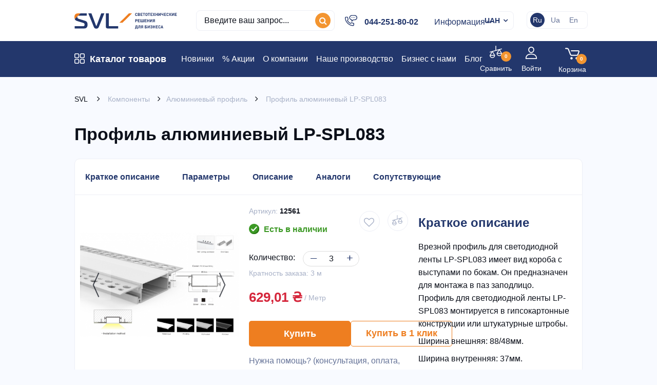

--- FILE ---
content_type: text/html; charset=utf-8
request_url: https://svl.ua/ru/alyuminievyj-profil/943-lp-spl083-al-profil.html
body_size: 44222
content:
<!DOCTYPE HTML>
<!--[if lt IE 7]> <html class="no-js lt-ie9 lt-ie8 lt-ie7" lang="ru-ua"><![endif]-->
<!--[if IE 7]><html class="no-js lt-ie9 lt-ie8 ie7" lang="ru-ua"><![endif]-->
<!--[if IE 8]><html class="no-js lt-ie9 ie8" lang="ru-ua"><![endif]-->
<!--[if gt IE 8]> <html class="no-js ie9" lang="ru-ua"><![endif]-->
<html lang="ru-ua">
	<head>
		<meta charset="utf-8" />
		    <link rel="canonical" href="https://svl.ua/ru/alyuminievyj-profil/943-lp-spl083-al-profil.html" />
    <link rel="alternate" hreflang="uk-ua" href="https://svl.ua/alyuminiyevij-profil/943-lp-spl083-al-profil.html" />
    <link rel="alternate" hreflang="ru-ua" href="https://svl.ua/ru/alyuminievyj-profil/943-lp-spl083-al-profil.html" />



		                            <title>Профиль алюминиевый LP-SPL083 от BWLT. ✓ Цена от 629,01 ₴.</title>
                            <meta name="description" content="Купить профиль алюминиевый lp-spl083 с гарантией 1 год ✓ по цене 629,01 ₴. ⚡ BWLT">
            


		<meta name="generator" content="chisla.ua" />

		<meta name="viewport" content="initial-scale=1,user-scalable=no,maximum-scale=1,width=device-width">
		<meta name="apple-mobile-web-app-capable" content="yes" /> 
		<link rel="icon" type="image/vnd.microsoft.icon" href="/img/favicon.ico?1681469816" />
		<link rel="shortcut icon" type="image/x-icon" href="/img/favicon.ico?1681469816" />

					<meta name="robots" content="index,follow" />
		
		                        <link rel="stylesheet" href="/themes/svl/css/global.css?ver=101225" type="text/css" media="all" />
                                <link rel="stylesheet" href="/themes/svl/css/autoload/breadcrumbs.css?ver=101225" type="text/css" media="all" />
                                <link rel="stylesheet" href="/themes/svl/css/autoload/debug.css?ver=101225" type="text/css" media="all" />
                                <link rel="stylesheet" href="/themes/svl/css/autoload/highdpi.css?ver=101225" type="text/css" media="all" />
                                <link rel="stylesheet" href="/themes/svl/css/autoload/responsive-tables.css?ver=101225" type="text/css" media="all" />
                                <link rel="stylesheet" href="/themes/svl/css/autoload/uniform.default.css?ver=101225" type="text/css" media="all" />
                                <link rel="stylesheet" href="/themes/svl/css/product.css?ver=101225" type="text/css" media="all" />
                                <link rel="stylesheet" href="/themes/svl/css/print.css?ver=101225" type="text/css" media="print" />
                                <link rel="stylesheet" href="/js/jquery/plugins/fancybox/jquery.fancybox.css?ver=101225" type="text/css" media="all" />
                                <link rel="stylesheet" href="/js/jquery/plugins/bxslider/jquery.bxslider.css?ver=101225" type="text/css" media="all" />
                                <link rel="stylesheet" href="/themes/svl/css/modules/blockcurrencies/blockcurrencies.css?ver=101225" type="text/css" media="all" />
                                <link rel="stylesheet" href="/themes/svl/css/modules/blocklanguages/blocklanguages.css?ver=101225" type="text/css" media="all" />
                                <link rel="stylesheet" href="/themes/svl/css/modules/blockuserinfo/blockuserinfo.css?ver=101225" type="text/css" media="all" />
                                <link rel="stylesheet" href="/themes/svl/css/modules/blockviewed/blockviewed.css?ver=101225" type="text/css" media="all" />
                                <link rel="stylesheet" href="/modules/videostab/mediaplayer/mediaelementplayer.min.css?ver=101225" type="text/css" media="all" />
                                <link rel="stylesheet" href="/modules/videostab/videotab.css?ver=101225" type="text/css" media="all" />
                                <link rel="stylesheet" href="/themes/svl/css/modules/productscategory/css/productscategory.css?ver=101225" type="text/css" media="all" />
                                <link rel="stylesheet" href="/modules/iqitcountdown/css/iqitcountdown.css?ver=101225" type="text/css" media="all" />
                                <link rel="stylesheet" href="/modules/iqitcountdown/css/custom_s_1.css?ver=101225" type="text/css" media="all" />
                                <link rel="stylesheet" href="/modules/footercontent/css/footercontent.css?ver=101225" type="text/css" media="all" />
                                <link rel="stylesheet" href="/themes/svl/css/modules/ph_simpleblog/css/ph_simpleblog.css?ver=101225" type="text/css" media="all" />
                                <link rel="stylesheet" href="/modules/ph_simpleblog/css/custom.css?ver=101225" type="text/css" media="all" />
                                <link rel="stylesheet" href="/themes/svl/css/modules/blockcart/blockcart.css?ver=101225" type="text/css" media="all" />
                                <link rel="stylesheet" href="/js/jquery/plugins/autocomplete/jquery.autocomplete.css?ver=101225" type="text/css" media="all" />
                                <link rel="stylesheet" href="/themes/svl/css/product_list.css?ver=101225" type="text/css" media="all" />
                                <link rel="stylesheet" href="/themes/svl/css/modules/blocksearch_mod/blocksearch_mod.css?ver=101225" type="text/css" media="all" />
                                <link rel="stylesheet" href="/modules/themeeditor/css/themeeditor_s_1.css?ver=101225" type="text/css" media="all" />
                                <link rel="stylesheet" href="/modules/themeeditor/css/yourcss.css?ver=101225" type="text/css" media="all" />
                                <link rel="stylesheet" href="/themes/svl/css/modules/iqitmegamenu/css/front.css?ver=101225" type="text/css" media="all" />
                                <link rel="stylesheet" href="/modules/iqitmegamenu/css/iqitmegamenu_s_1.css?ver=101225" type="text/css" media="all" />
                                <link rel="stylesheet" href="/themes/svl/css/modules/blockwishlist/blockwishlist.css?ver=101225" type="text/css" media="all" />
                                <link rel="stylesheet" href="/themes/svl/css/modules/mailalerts/mailalerts.css?ver=101225" type="text/css" media="all" />
                                <link rel="stylesheet" href="/modules/gformbuilderpro/views/css/front/jquery.minicolors.css?ver=101225" type="text/css" media="all" />
                                <link rel="stylesheet" href="/modules/gformbuilderpro/views/css/front/gformbuilderpro.css?ver=101225" type="text/css" media="all" />
                                <link rel="stylesheet" href="/js/jquery/ui/themes/base/jquery.ui.core.css?ver=101225" type="text/css" media="all" />
                                <link rel="stylesheet" href="/js/jquery/ui/themes/base/jquery.ui.datepicker.css?ver=101225" type="text/css" media="all" />
                                <link rel="stylesheet" href="/js/jquery/ui/themes/base/jquery.ui.theme.css?ver=101225" type="text/css" media="all" />
                                <link rel="stylesheet" href="/js/jquery/ui/themes/base/jquery.ui.slider.css?ver=101225" type="text/css" media="all" />
                                <link rel="stylesheet" href="/modules/oneclickproductcheckout/views/css/oneclickproductcheckout.css?ver=101225" type="text/css" media="all" />
                                <link rel="stylesheet" href="/modules/oneclickproductcheckout/views/css/front16.css?ver=101225" type="text/css" media="all" />
                <script type="text/javascript">
var CUSTOMIZE_TEXTFIELD = 1;
var FancyboxI18nClose = 'Закрыть';
var FancyboxI18nNext = 'Далее';
var FancyboxI18nPrev = 'Назад';
var PS_CATALOG_MODE = '0';
var added_to_wishlist = 'Товар добавлен в список избранного.';
var ajax_allowed = true;
var ajax_popup = true;
var ajaxsearch = true;
var allowBuyWhenOutOfStock = false;
var attribute_anchor_separator = '-';
var attributesCombinations = [];
var availableLaterValue = '';
var availableNowValue = '';
var baseDir = 'https://svl.ua/';
var baseUri = 'https://svl.ua/';
var blocksearch_type = 'top';
var comparator_max_item = 3;
var comparedProductsIds = [];
var contentOnly = false;
var countdownEnabled = true;
var currency = {"id":1,"name":"\u0413\u0440\u0438\u0432\u043d\u0430","iso_code":"UAH","iso_code_num":"980","sign":"\u20b4","blank":"1","conversion_rate":"43.500000","deleted":"0","format":"2","decimals":"1","active":"1","prefix":"","suffix":" \u20b4","id_shop_list":null,"force_id":false};
var currencyBlank = 1;
var currencyFormat = 2;
var currencyRate = 43.5;
var currencySign = '₴';
var currentDate = '2026-01-21 08:41:17';
var customerGroupWithoutTax = false;
var customizationFields = false;
var customizationId = null;
var customizationIdMessage = 'Модификация №';
var default_eco_tax = 0;
var delete_txt = 'Удалить';
var displayList = 1;
var displayPrice = 0;
var doesntExist = 'This combination does not exist for this product. Please select another combination.';
var doesntExistNoMore = 'This product is no longer in stock';
var doesntExistNoMoreBut = 'with those attributes but is available with others.';
var ecotaxTax_rate = 0;
var fieldRequired = 'Please fill in all the required fields before saving your customization.';
var freeProductTranslation = 'Бесплатно!';
var freeShippingTranslation = 'Бесплатная доставка!';
var generated_date = 1768977677;
var grid_size_lg = 4;
var grid_size_lg2 = 3;
var grid_size_md = 3;
var grid_size_md2 = 4;
var grid_size_ms = 2;
var grid_size_ms2 = 6;
var grid_size_sm = 3;
var grid_size_sm2 = 4;
var grid_size_xs = 1;
var grid_size_xs2 = 12;
var groupReduction = 0;
var hasDeliveryAddress = false;
var highDPI = false;
var idDefaultImage = 1108;
var id_lang = 1;
var id_product = 943;
var img_dir = 'https://svl.ua/themes/svl/img/';
var img_prod_dir = 'https://svl.ua/img/p/';
var img_ps_dir = 'https://svl.ua/img/';
var instantsearch = false;
var iqit_carousel_auto = false;
var iqit_carousel_load = 'ondemand';
var iqit_lazy_load = true;
var iqit_mobile_header_sticky = false;
var iqit_mobile_header_style = 1;
var iqit_qtycart = true;
var iqit_sidebarh = false;
var iqit_thumbs_position = false;
var iqitcountdown_days = 'd.';
var iqitcountdown_hours = 'Hours';
var iqitcountdown_minutes = 'Min';
var iqitcountdown_seconds = 'Sec';
var iqitmegamenu_swwidth = false;
var isGuest = 0;
var isLogged = 0;
var isMobile = false;
var isPreloaderEnabled = false;
var isRtl = false;
var jqZoomEnabled = false;
var loggin_required = 'Вы должны авторизироваться для управления избранным.';
var maxQuantityToAllowDisplayOfLastQuantityMessage = 3;
var max_item = 'Вы не можете добавить к сравнению более 3 товаров';
var min_item = 'Добавьте к сравнению хотя-бы один товар';
var minimalQuantity = 3;
var more_products_search = 'Показать больше';
var mywishlist_url = 'https://svl.ua/ru/module/blockwishlist/mywishlist';
var noTaxForThisProduct = true;
var oosHookJsCodeFunctions = [];
var page_name = 'product';
var phone_mobile_mask = '+38 (999)-999-99-99';
var priceDisplayMethod = 0;
var priceDisplayPrecision = 2;
var productAvailableForOrder = true;
var productBasePriceTaxExcl = 629.01;
var productBasePriceTaxExcluded = 629.01;
var productBasePriceTaxIncl = 629.01;
var productHasAttributes = false;
var productPrice = 629.01;
var productPriceTaxExcluded = 629.01;
var productPriceTaxIncluded = 629.01;
var productPriceWithoutReduction = 629.01;
var productReference = '12561';
var productShowPrice = true;
var productUnitPriceRatio = 0;
var product_fileButtonHtml = 'Choose File';
var product_fileDefaultHtml = 'No file selected';
var product_specific_price = [];
var quantitiesDisplayAllowed = false;
var quantityAvailable = 0;
var quickView = false;
var reduction_percent = 0;
var reduction_price = 0;
var removingLinkText = 'удалить товар из корзины';
var roundMode = 2;
var search_url = 'https://svl.ua/ru/search';
var specific_currency = false;
var specific_price = 0;
var static_token = 'b5d95b993147d8795359b45d9a1e8f09';
var stock_management = 1;
var taxRate = 0;
var toBeDetermined = 'Определить';
var token = 'b5d95b993147d8795359b45d9a1e8f09';
var uploading_in_progress = 'Uploading in progress, please be patient.';
var usingSecureMode = true;
var wishlistProductsIds = false;
</script>

            <script type="text/javascript" src="/js/jquery/jquery-1.11.0.min.js?ver=101225"></script>
            <script type="text/javascript" src="/js/jquery/jquery-migrate-1.2.1.min.js?ver=101225"></script>
            <script type="text/javascript" src="/js/jquery/plugins/jquery.easing.js?ver=101225"></script>
            <script type="text/javascript" src="/js/tools.js?ver=101225"></script>
            <script type="text/javascript" src="/themes/svl/js/global.js?ver=101225"></script>
            <script type="text/javascript" src="/themes/svl/js/autoload/10-bootstrap.min.js?ver=101225"></script>
            <script type="text/javascript" src="/themes/svl/js/autoload/15-jquery.total-storage.min.js?ver=101225"></script>
            <script type="text/javascript" src="/themes/svl/js/autoload/15-jquery.uniform-modified-pts.js?ver=101225"></script>
            <script type="text/javascript" src="/themes/svl/js/autoload/modernizr-custom.js?ver=101225"></script>
            <script type="text/javascript" src="/themes/svl/js/products-comparison.js?ver=101225"></script>
            <script type="text/javascript" src="/js/jquery/plugins/fancybox/jquery.fancybox.js?ver=101225"></script>
            <script type="text/javascript" src="/js/jquery/plugins/jquery.idTabs.js?ver=101225"></script>
            <script type="text/javascript" src="/js/jquery/plugins/jquery.scrollTo.js?ver=101225"></script>
            <script type="text/javascript" src="/js/jquery/plugins/jquery.serialScroll.js?ver=101225"></script>
            <script type="text/javascript" src="/js/jquery/plugins/bxslider/jquery.bxslider.js?ver=101225"></script>
            <script type="text/javascript" src="/themes/svl/js/product.js?ver=101225"></script>
            <script type="text/javascript" src="/modules/videostab/mediaplayer/mediaelement-and-player.min.js?ver=101225"></script>
            <script type="text/javascript" src="/modules/videostab/videostab.js?ver=101225"></script>
            <script type="text/javascript" src="/themes/svl/js/modules/productscategory/js/productscategory.js?ver=101225"></script>
            <script type="text/javascript" src="/modules/iqitcountdown/js/count.js?ver=101225"></script>
            <script type="text/javascript" src="/modules/iqitcountdown/js/iqitcountdown.js?ver=101225"></script>
            <script type="text/javascript" src="/modules/ph_simpleblog/js/jquery.fitvids.js?ver=101225"></script>
            <script type="text/javascript" src="/modules/ph_simpleblog/js/ph_simpleblog.js?ver=101225"></script>
            <script type="text/javascript" src="/modules/pluginadder/easyzoom.js?ver=101225"></script>
            <script type="text/javascript" src="/modules/pluginadder/jquery.lazyload.min.js?ver=101225"></script>
            <script type="text/javascript" src="/modules/pluginadder/plugins.js?ver=101225"></script>
            <script type="text/javascript" src="/modules/pluginadder/script.js?ver=101225"></script>
            <script type="text/javascript" src="/themes/svl/js/modules/blockcart/ajax-cart.js?ver=101225"></script>
            <script type="text/javascript" src="/js/jquery/plugins/autocomplete/jquery.autocomplete.js?ver=101225"></script>
            <script type="text/javascript" src="/modules/blocksearch_mod/blocksearch_mod.js?ver=101225"></script>
            <script type="text/javascript" src="/modules/themeeditor/js/front/script.js?ver=101225"></script>
            <script type="text/javascript" src="/modules/iqitmegamenu/js/classie.js?ver=101225"></script>
            <script type="text/javascript" src="/modules/iqitmegamenu/js/front_horizontal.js?ver=101225"></script>
            <script type="text/javascript" src="/modules/iqitmegamenu/js/front_vertical.js?ver=101225"></script>
            <script type="text/javascript" src="/modules/iqitmegamenu/js/mlpushmenu.js?ver=101225"></script>
            <script type="text/javascript" src="/themes/svl/js/modules/blockwishlist/js/ajax-wishlist.js?ver=101225"></script>
            <script type="text/javascript" src="/themes/svl/js/modules/mailalerts/mailalerts.js?ver=101225"></script>
            <script type="text/javascript" src="/js/jquery/ui/jquery.ui.core.min.js?ver=101225"></script>
            <script type="text/javascript" src="/js/jquery/ui/jquery.ui.datepicker.min.js?ver=101225"></script>
            <script type="text/javascript" src="/js/jquery/ui/i18n/jquery.ui.datepicker-ru.js?ver=101225"></script>
            <script type="text/javascript" src="/js/jquery/ui/jquery.ui.widget.min.js?ver=101225"></script>
            <script type="text/javascript" src="/js/jquery/ui/jquery.ui.mouse.min.js?ver=101225"></script>
            <script type="text/javascript" src="/js/jquery/ui/jquery.ui.slider.min.js?ver=101225"></script>
            <script type="text/javascript" src="/modules/gformbuilderpro/views/js/front/tinymce/tinymce.min.js?ver=101225"></script>
            <script type="text/javascript" src="/modules/gformbuilderpro/views/js/front/jquery.minicolors.js?ver=101225"></script>
            <script type="text/javascript" src="/modules/gformbuilderpro/views/js/front/gformbuilderpro.js?ver=101225"></script>
            <script type="text/javascript" src="/modules/oneclickproductcheckout/views/js/jquery.inputmask.bundle.min.js?ver=101225"></script>
            <script type="text/javascript" src="/modules/oneclickproductcheckout/views/js/oneclickproductcheckout.js?ver=101225"></script>
    

<script>
    var newpresta = 0;
	    var fields_json = {"firstname":{"type":"text","label":"Firsname","validate":"isName","required":"1","visible":"1","position":"0","help":"a:3:{i:1;s:0:\"\";i:2;s:0:\"\";i:3;s:0:\"\";}","name":"firstname"},"lastname":{"type":"text","label":"Lastname","validate":"isName","required":"0","visible":"0","position":"1","help":"a:3:{i:1;s:0:\"\";i:2;s:0:\"\";i:3;s:0:\"\";}","name":"lastname"},"email":{"type":"text","label":"Email","validate":"isEmail","required":"0","visible":"0","position":"2","help":"a:3:{i:1;s:0:\"\";i:2;s:0:\"\";i:3;s:0:\"\";}","name":"email"},"phone":{"type":"text","label":"Home phone","validate":"isPhoneNumber","required":"0","visible":"0","position":"3","mask_visible":true,"help":"a:3:{i:1;s:0:\"\";i:2;s:0:\"\";i:3;s:0:\"\";}","mask_value":"","name":"phone"},"phone_mobile":{"type":"text","label":"Mobile phone","validate":"isPhoneNumber","required":"1","visible":"1","position":"4","mask_visible":true,"help":"a:3:{i:1;s:0:\"\";i:2;s:0:\"\";i:3;s:0:\"\";}","mask_value":"+38 (999)-999-99-99","name":"phone_mobile"},"address1":{"type":"text","label":"Address","validate":"isAddress","required":"0","visible":"0","position":"5","help":"a:3:{i:1;s:0:\"\";i:2;s:0:\"\";i:3;s:0:\"\";}","name":"address1"},"postcode":{"type":"text","label":"Postcode","validate":"isPostCode","required":"0","visible":"0","position":"6","help":"a:3:{i:1;s:0:\"\";i:2;s:0:\"\";i:3;s:0:\"\";}","name":"postcode"},"city":{"type":"text","label":"City","validate":"isCityName","required":"0","visible":"0","position":"7","help":"a:3:{i:1;s:0:\"\";i:2;s:0:\"\";i:3;s:0:\"\";}","name":"city"},"country":{"type":"select","label":"Country","validate":"isCountryName","required":"0","visible":"0","position":"8","help":"a:3:{i:1;s:0:\"\";i:2;s:0:\"\";i:3;s:0:\"\";}","name":"country"}};
    var success_message = "Ваш заказ успешно оформлен";
</script>

    
<!--[if lt IE 9]>
<script src="https://oss.maxcdn.com/libs/html5shiv/3.7.0/html5shiv.js"></script>
<script src="https://oss.maxcdn.com/libs/respond.js/1.3.0/respond.min.js"></script>
<![endif]-->
<!--[if lte IE 9]>

<script src="https://svl.ua/themes/svl/js/flexibility.js"></script>


<![endif]-->
		<meta property="og:title" content="&#1055;&#1088;&#1086;&#1092;&#1080;&#1083;&#1100; &#1072;&#1083;&#1102;&#1084;&#1080;&#1085;&#1080;&#1077;&#1074;&#1099;&#1081; LP-SPL083 - SVL.UA"/>
<meta property="og:url" content="http://svl.ua/ru/alyuminievyj-profil/943-lp-spl083-al-profil.html"/>
<meta property="og:site_name" content="SVL.UA"/>
<meta property="og:description" content="Врезной профиль для светодиодной ленты LP-SPL083 имеет вид короба с выступами по бокам. Он предназначен для монтажа в паз заподлицо. Профиль для светодиодной ленты LP-SPL083 монтируется в гипсокартонные конструкции или штукатурные штробы.
Ширина внешняя: 88/48мм.
Ширина внутренняя: 37мм.
Высота: 18,5мм.
Длина: 3000мм.
Заказ кратно 3 м.
Цена указана за метр.">
    <meta property="og:type" content="product">
            <meta property="og:image" content="https://svl.ua/1108-large_default/lp-spl083-al-profil.jpg">    
		    <!-- Google tag (gtag.js) -->
    <script async src="https://www.googletagmanager.com/gtag/js?id=UA-73542534-2"></script>
    <script>
        window.dataLayer = window.dataLayer || [];
        function gtag(){dataLayer.push(arguments);}
        gtag('js', new Date());
        gtag('config', 'UA-73542534-2');
    </script>
	<!-- Google tag (gtag.js) -->
	<script async src="https://www.googletagmanager.com/gtag/js?id=G-432DEGV27P"></script>
	<script>
		window.dataLayer = window.dataLayer || [];
		function gtag(){dataLayer.push(arguments);}
		gtag('js', new Date());
		gtag('config', 'G-432DEGV27P');
	</script>



	</head>
	<body id="product" data-lang="1" class="
	not-index 	product	 product-943 product-lp-spl083-al-profil category-9 category-alyuminievyj-profil	 hide-left-column	 hide-right-column	 lang_ru  
	 	
	 
     
	     ">
			
	
	<div id="page">
		<div class="header-container">
			<header id="header">
				<div class="banner">
					<div class="container">
						<div class="row">
							
						</div>
					</div>
				</div>
								<div>
					<div class="container container-header">
									<div id="desktop-header" class="desktop-header">
									<div class="row">
						<div id="header_logo" class="col-xs-12 col-sm-2
						">

							<a href="https://svl.ua/ru/" title="SVL.UA">
								<img class="logo img-responsive replace-2xlogo" src="/img/logo-header.svg" alt="SVL.UA" title="SVL.UA"/>
							</a>
						</div>
						

	<!-- Block search module TOP -->
	<div id="search_block_top_content" class="col-xs-12 col-sm-7 ">
	<div class="iqitsearch-inner">
	<div class="header-info-block">
<div class="phone-block">
<div class="phone-opener"><img src="https://svl.ua/img/phone-icon.svg" alt="phone-icon.svg" title="phone-icon.svg" /> <a href="tel:0442518002" title="044-251-80-02">044-251-80-02</a></div>
</div>
<div class="top-menu-block"><span class="top-menu-opener">Информация</span>
<ul>
<li><a href="https://svl.ua/content/1-dostavka" title="Доставка">Доставка</a></li>
<li><a href="https://svl.ua/content/6-oplata" title="Оплата">Оплата</a></li>
<li><a href="https://svl.ua/content/14-garantiya-i-servis" title="Гарантия">Гарантия</a></li>
<li><a href="https://svl.ua/content/19-kontakty" title="Контакты">Контакты</a></li>
</ul>
</div>
</div>
			<div id="search_block_top" class="search_block_top issearchcontent iqit-search" >
		<form method="get" action="//svl.ua/ru/search" id="searchbox">
			<input type="hidden" name="controller" value="search" />
			<input type="hidden" name="orderby" value="position" />
			<input type="hidden" name="orderway" value="desc" />

			<div class="search_query_container ">
						<input type="hidden" name="search-cat-select" value="0" class="search-cat-select" />
						<input class="search_query form-control" type="text" id="search_query_top" name="search_query" placeholder="Введите ваш запрос..." value="" />
			
			<button type="submit" name="submit_search" class="button-search">
				<span>Введите ваш запрос...</span>
			</button>
			</div>
		</form>

	</div>
		
		 </div></div>

	


	<!-- /Block search module TOP -->
<!-- MODULE Block cart -->
<div id="shopping_cart_container" class="col-xs-12 col-sm-1 clearfix">
	<div class="shopping_cart">
		<a href="/ru/cart" title="Просмотр корзины" rel="nofollow">
            <svg width="28" height="23" viewBox="0 0 28 23" fill="none" xmlns="http://www.w3.org/2000/svg">
<path d="M22.5487 15.8042H12.7757C11.3649 15.8042 9.85448 14.776 9.33764 13.4629L5.38816 3.43777C5.17964 2.90831 4.44481 2.4081 3.87577 2.4081H1.03512C0.463497 2.40838 0 1.94489 0 1.37326C0 0.801632 0.463497 0.338135 1.03512 0.338135H3.87605C5.2872 0.338135 6.79729 1.36638 7.31414 2.67943L11.2636 12.7046C11.4721 13.234 12.207 13.7342 12.7757 13.7342H22.5487C23.1037 13.7342 23.8036 13.2395 23.9886 12.7166L25.8925 7.33649C25.9458 7.18591 25.9323 7.09412 25.9177 7.07319C25.9028 7.05225 25.8208 7.00923 25.661 7.00923H12.1823C11.6107 7.00923 11.1472 6.54573 11.1472 5.9741C11.1472 5.40247 11.6107 4.93898 12.1823 4.93898H25.661C26.4764 4.93898 27.186 5.28144 27.6082 5.8783C28.0301 6.47517 28.1162 7.25818 27.844 8.02686L25.9401 13.407C25.4645 14.751 23.9748 15.8042 22.5487 15.8042Z" fill="white"/>
<path d="M12.4485 22.8281C13.7189 22.8281 14.7487 21.7982 14.7487 20.5278C14.7487 19.2574 13.7189 18.2275 12.4485 18.2275C11.1781 18.2275 10.1482 19.2574 10.1482 20.5278C10.1482 21.7982 11.1781 22.8281 12.4485 22.8281Z" fill="white"/>
<path d="M22.5306 22.8281C23.801 22.8281 24.8309 21.7982 24.8309 20.5278C24.8309 19.2574 23.801 18.2275 22.5306 18.2275C21.2602 18.2275 20.2303 19.2574 20.2303 20.5278C20.2303 21.7982 21.2602 22.8281 22.5306 22.8281Z" fill="white"/>
</svg>

			<span class="cart_name">Корзина</span>
            <div class="more_info  unvisible">
			<span class="ajax_cart_quantity unvisible">0</span>
<!--
			<span class="ajax_cart_total unvisible">
							</span>

			<span class="ajax_cart_no_product">(пусто)</span>
-->
					</div>
		</a>
					<div class="cart_block block exclusive">
				<div class="block_content">
                    <div class="cart_block_title">Корзина</div>
					<!-- block list of products -->
					<div class="cart_block_list">
												<p class="cart_block_no_products">
							Нет товаров
						</p>
																		<div class="cart-prices">
<!--
							<div class="cart-prices-line first-line">
								<span class="price cart_block_shipping_cost ajax_cart_shipping_cost unvisible">
																			 Определить																	</span>
								<span class="unvisible">
									Доставка
								</span>
							</div>
-->
																					<div class="cart-prices-line last-line">
								<span class="price cart_block_total ajax_block_cart_total">0,00 ₴</span>
								<span class="total-text">Итого:</span>
							</div>
													</div>
						<p class="cart-buttons">
							<a id="button_order_cart" class="btn btn-default button button-medium" href="/ru/cart" title="Оформить заказ" rel="nofollow">
								<span>
									Оформить заказ
								</span>
							</a>
						</p>
					</div>
				</div>
			</div><!-- .cart_block -->
			</div>
</div>

	<div id="layer_cart">
		
			<div class="layer_cart_title col-xs-12">
				<div class="added">
					<i class="icon-check"></i> Товар добавлен в корзину
				</div>
			</div>
			
	</div> <!-- #layer_cart -->
	

<!-- /MODULE Block cart --><div class="header_user_info">
			<a class="login" href="https://svl.ua/ru/my-account" rel="nofollow" title="Login to your customer account">
			<svg width="24" height="24" viewBox="0 0 24 24" fill="none" xmlns="http://www.w3.org/2000/svg">
<path d="M12 13.5183C4.7889 13.5183 0.817505 16.9297 0.817505 23.1242C0.817505 23.608 1.20961 24.0001 1.69341 24.0001H22.3066C22.7903 24.0001 23.1825 23.608 23.1825 23.1242C23.1825 16.93 19.2111 13.5183 12 13.5183ZM2.60119 22.2483C2.94572 17.6167 6.10336 15.2702 12 15.2702C17.8966 15.2702 21.0543 17.6167 21.3991 22.2483H2.60119Z" fill="white"/>
<path d="M12 0C8.6876 0 6.18982 2.54803 6.18982 5.92673C6.18982 9.40439 8.79626 12.2333 12 12.2333C15.2038 12.2333 17.8102 9.40439 17.8102 5.92702C17.8102 2.54803 15.3125 0 12 0ZM12 10.4818C9.76207 10.4818 7.94163 8.43853 7.94163 5.92702C7.94163 3.50775 9.64849 1.75181 12 1.75181C14.3139 1.75181 16.0584 3.54656 16.0584 5.92702C16.0584 8.43853 14.238 10.4818 12 10.4818Z" fill="white"/>
</svg>

            <span>Войти</span>
		</a>
	</div>



                        	<form method="post" action="//svl.ua/ru/products-comparison" class="compare-form">
		<button type="submit" class="bt_compare" disabled="disabled">
			<svg width="24" height="24" viewBox="0 0 24 24" fill="none" xmlns="http://www.w3.org/2000/svg">
<path d="M23.8995 14.6511L19.856 7.91143L23.4848 6.90343C23.859 6.79951 24.078 6.41195 23.9741 6.03779C23.8702 5.66363 23.4825 5.44454 23.1084 5.54851L18.5976 6.80148C18.5973 6.80157 18.597 6.80166 18.5966 6.80176L12.703 8.43882V0.703369C12.703 0.315057 12.3882 0.000244141 11.9999 0.000244141C11.6116 0.000244141 11.2968 0.315057 11.2968 0.703369V8.82943L5.04164 10.5669C5.04131 10.567 5.04098 10.5671 5.04066 10.5671L0.515016 11.8242C0.140813 11.9281 -0.0781875 12.3157 0.0256875 12.6899C0.112172 13.0011 0.394781 13.205 0.70275 13.205C0.765047 13.205 0.828422 13.1966 0.891328 13.1791L3.71255 12.3955L0.100359 18.4165C0.0348281 18.5258 0.000140657 18.6509 0.000140657 18.7783C0.000140657 21.6575 2.34262 23.9999 5.22187 23.9999C8.10122 23.9999 10.4437 21.6575 10.4437 18.7783C10.4437 18.6509 10.409 18.5258 10.3434 18.4165L6.29991 11.6769L17.2685 8.63012L13.6563 14.6511C13.5908 14.7603 13.5561 14.8854 13.5561 15.0128C13.5561 17.8921 15.8986 20.2344 18.7778 20.2344C20.1726 20.2344 21.4839 19.6913 22.4702 18.705C23.4565 17.7187 23.9997 16.4075 23.9996 15.0127C23.9997 14.8854 23.965 14.7603 23.8995 14.6511ZM5.22187 22.5937C3.35827 22.5937 1.80314 21.2503 1.47206 19.4814H8.97169C8.64066 21.2503 7.08553 22.5937 5.22187 22.5937ZM8.49881 18.0751H1.94503L5.22187 12.6132L8.49881 18.0751ZM18.7778 8.84781L22.0548 14.3096H15.501L18.7778 8.84781ZM18.7779 18.8282C16.9143 18.8282 15.3592 17.4849 15.028 15.7159H22.5278C22.1967 17.4849 20.6416 18.8282 18.7779 18.8282Z" fill="white"/>
</svg> <span class="compare-text">Сравнить</span> <span class="rtlhidden"><span class="total-compare-val">0</span></span>
		</button>
		<input type="hidden" name="compare_product_count" class="compare_product_count" value="0" />
		<input type="hidden" name="compare_product_list" class="compare_product_list" value="" />
	</form>
			
		
		
		
	
                        <!-- Block languages module -->
	<div id="languages-block-top" class="languages-block">
		
		<ul id="first-languages" class="languages-block_ul toogle_content">
							<li class="selected">
										<span>ru</span>
								</li>
							<li >
																			<a href="https://svl.ua/alyuminiyevij-profil/943-lp-spl083-al-profil.html" data-no-pjax="true" title="Украинский (Ukrainian)" rel="alternate" hreflang="uk">
															<span>Ua</span>
									</a>
								</li>
							<li >
																			<a href="https://svl.ua/en/aluminum-profile/943-aluminum-profile-lp-spl083.html" data-no-pjax="true" title="Английский (English)" rel="alternate" hreflang="en">
															<span>en</span>
									</a>
								</li>
					</ul>
	</div>
<!-- /Block languages module -->
<!-- Block currencies module -->
	<div id="currencies-block-top">
		<form id="setCurrency" action="/ru/alyuminievyj-profil/943-lp-spl083-al-profil.html" method="post">
			<div class="current">
				<div>
				<input type="hidden" name="id_currency" id="id_currency" value=""/>
				<input type="hidden" name="SubmitCurrency" value="" />				
									UAH																</div></div>
			<ul id="first-currencies" class="currencies_ul toogle_content">
																								<li class="selected">
						<a href="javascript:setCurrency(1);" rel="nofollow" title="UAH">
							UAH
						</a>
					</li>
																								<li >
						<a href="javascript:setCurrency(3);" rel="nofollow" title="USD">
							USD
						</a>
					</li>
							</ul>
		</form>
	</div>
<!-- /Block currencies module -->
						
					</div>
										</div>

					<div class="mobile-condensed-header mobile-style mobile-style1 ">
						
													    <div id="mh-sticky" class="not-sticked">
        <div class="mobile-main-wrapper">
        <div class="mobile-main-bar">

            <div class="mh-button mh-menu">
                <div class="nav-trigger"><span></span></div>
            </div>
<!--
            <div  class="mh-button mh-search">
                <span id="mh-search" data-mh-search="1"><i class="icon-search mh-icon"></i></span> 
            </div>
-->
            <div class="mobile-h-logo">
                <a href="https://svl.ua/" title="SVL.UA">
                    <img class="logo img-responsive replace-2xlogo" src="/img/logo.svg"   width="253" height="90" alt="SVL.UA" title="SVL.UA" />
                </a>
            </div>
            <div  class="mh-button mh-phone"> 
                <span id="mh-phone">
                    <svg width="24" height="22" viewBox="0 0 24 22" fill="none" xmlns="http://www.w3.org/2000/svg">
<path d="M13.4062 6.07812C13.7946 6.07812 14.1094 5.76333 14.1094 5.375C14.1094 4.98667 13.7946 4.67188 13.4062 4.67188C13.0179 4.67188 12.7031 4.98667 12.7031 5.375C12.7031 5.76333 13.0179 6.07812 13.4062 6.07812Z" fill="white"/>
<path d="M16.2188 6.07812C16.6071 6.07812 16.9219 5.76333 16.9219 5.375C16.9219 4.98667 16.6071 4.67188 16.2188 4.67188C15.8304 4.67188 15.5156 4.98667 15.5156 5.375C15.5156 5.76333 15.8304 6.07812 16.2188 6.07812Z" fill="white"/>
<path d="M19.0312 6.07812C19.4196 6.07812 19.7344 5.76333 19.7344 5.375C19.7344 4.98667 19.4196 4.67188 19.0312 4.67188C18.6429 4.67188 18.3281 4.98667 18.3281 5.375C18.3281 5.76333 18.6429 6.07812 19.0312 6.07812Z" fill="white"/>
<path d="M15.8069 21.5469C16.9644 21.5469 17.9062 20.6006 17.9062 19.4375V16.625C17.9062 16.3225 17.7128 16.054 17.426 15.9581L13.2172 14.5519C13.0111 14.483 12.7851 14.5133 12.6044 14.6337L10.8145 15.8269C8.89369 14.9155 6.62339 12.6653 5.72039 10.7786L6.91317 8.98939C7.03359 8.80873 7.06383 8.58252 6.99502 8.37655L5.58877 4.16778C5.49291 3.88091 5.22436 3.6875 4.92188 3.6875H2.10938C0.946266 3.6875 0 4.62927 0 5.78689C0 9.67175 1.76644 13.6589 4.84641 16.726C7.923 19.7897 11.918 21.5469 15.8069 21.5469ZM2.10938 5.09375H4.41548L5.5522 8.49575L4.33687 10.3187C4.20844 10.5114 4.18308 10.7549 4.26909 10.9699C4.73667 12.1388 5.67239 13.4535 6.90384 14.6718C8.12719 15.8821 9.44831 16.8076 10.6239 17.2778C10.8388 17.3637 11.0824 17.3384 11.275 17.21L13.098 15.9947L16.5 17.1314V19.4375C16.5 19.8318 16.1955 20.1406 15.8069 20.1406C8.40469 20.1406 1.40625 13.165 1.40625 5.78689C1.40625 5.3982 1.71511 5.09375 2.10938 5.09375Z" fill="white"/>
<path d="M13.1372 13.0558C13.3999 13.1647 13.7024 13.1045 13.9035 12.9035L16.51 10.2969H19.0312C21.771 10.2969 24 8.08892 24 5.375C24 2.66108 21.771 0.453125 19.0312 0.453125H13.4062C10.6923 0.453125 8.48438 2.66108 8.48438 5.375C8.48438 7.85023 10.3211 9.90458 12.7031 10.2468V12.4062C12.7031 12.6906 12.8745 12.947 13.1372 13.0558ZM9.89062 5.375C9.89062 3.43648 11.4677 1.85938 13.4062 1.85938H19.0312C20.9956 1.85938 22.5938 3.43648 22.5938 5.375C22.5938 7.31352 20.9956 8.89062 19.0312 8.89062H16.2188C16.0322 8.89062 15.8534 8.96469 15.7216 9.09655L14.1094 10.7088V9.59375C14.1094 9.20544 13.7946 8.89062 13.4062 8.89062C11.4677 8.89062 9.89062 7.31352 9.89062 5.375Z" fill="white"/>
</svg>

                </span>
                <div class="drop-phones">
                    <div class="drop-phones-inner">
						<img src="/img/phone-icon.svg" alt="Phone" title="Phone">
                        <a href="tel:0442518002">044-251-80-02</a>
                    </div>
                </div>
                
            </div>
                        <div id="mh-cart-wrapper" class="mh-button mh-cart"> 
                <span id="mh-cart">
                    <svg width="24" height="24" viewBox="0 0 24 24" fill="none" xmlns="http://www.w3.org/2000/svg">
<g clip-path="url(#clip0_1051_572)">
<path d="M19.3275 16.118H10.9506C9.74131 16.118 8.4467 15.2366 8.00369 14.1111L4.61842 5.51816C4.43969 5.06433 3.80984 4.63558 3.32209 4.63558H0.88725C0.397283 4.63583 0 4.23854 0 3.74858C0 3.25861 0.397283 2.86133 0.88725 2.86133H3.32233C4.53188 2.86133 5.82625 3.74268 6.26926 4.86815L9.65453 13.4611C9.83326 13.915 10.4631 14.3437 10.9506 14.3437H19.3275C19.8032 14.3437 20.4031 13.9196 20.5616 13.4715L22.1935 8.85992C22.2393 8.73085 22.2277 8.65218 22.2152 8.63423C22.2024 8.61628 22.1321 8.57941 21.9951 8.57941H10.442C9.952 8.57941 9.55472 8.18212 9.55472 7.69216C9.55472 7.20219 9.952 6.80491 10.442 6.80491H21.9951C22.6941 6.80491 23.3023 7.09844 23.6642 7.61005C24.0258 8.12165 24.0996 8.7928 23.8663 9.45166L22.2344 14.0632C21.8267 15.2152 20.5498 16.118 19.3275 16.118Z" fill="white"/>
<path d="M10.6699 22.1386C11.7588 22.1386 12.6416 21.2559 12.6416 20.167C12.6416 19.0781 11.7588 18.1953 10.6699 18.1953C9.58099 18.1953 8.69824 19.0781 8.69824 20.167C8.69824 21.2559 9.58099 22.1386 10.6699 22.1386Z" fill="white"/>
<path d="M19.312 22.1386C20.4009 22.1386 21.2837 21.2559 21.2837 20.167C21.2837 19.0781 20.4009 18.1953 19.312 18.1953C18.2231 18.1953 17.3403 19.0781 17.3403 20.167C17.3403 21.2559 18.2231 22.1386 19.312 22.1386Z" fill="white"/>
</g>
<defs>
<clipPath id="clip0_1051_572">
<rect width="24" height="24" fill="white"/>
</clipPath>
</defs>
</svg>

                </span>
            </div>
            
        </div>
        </div>

        <div class="active">
            <div class="mh-drop mh-search-drop">
                    
	<div class="search_block_top mh-search-module">
		<form method="get" action="//svl.ua/ru/search">
			<input type="hidden" name="controller" value="search" />
			<input type="hidden" name="orderby" value="position" />
			<input type="hidden" name="orderway" value="desc" />
			<div class="search_query_container ">
								<input type="hidden" name="search-cat-select" value="0" class="search-cat-select" />
				

				<input class="search_query form-control" type="text"  name="search_query" placeholder="Введите ваш запрос..." value="" />
			</div>
			<button type="submit" name="submit_search" class="button-search">
				<span>Введите ваш запрос...</span>
			</button>
		</form>
	</div>

            </div>
        </div>

    </div>

						
						

					</div>				
					</div>
				</div>
				<div class="fw-pseudo-wrapper"> <div class="desktop-header">


	<div  class="iqitmegamenu-wrapper col-xs-12 cbp-hor-width-0  clearfix">
		<div id="iqitmegamenu-horizontal" class="iqitmegamenu " role="navigation">
			<div class="container">
				
				
					<div class="cbp-vertical-on-top ">
						
<nav id="cbp-hrmenu1" class="cbp-hrmenu  cbp-vertical  cbp-fade cbp-arrowed    ">
	<div class="cbp-vertical-title"><img src="/img/menu-icon.svg">Каталог товаров</div>					<ul>
												<li class="cbp-hrmenu-tab cbp-hrmenu-tab-4 ">
	<a href="https://svl.ua/ru/3-professionalnoe-osvesshenie" title="Профессиональное освещение" >																 <img src="/img/cms/prof_osv.svg" alt="Профессиональное освещение" title="Профессиональное освещение" class="cbp-mainlink-iicon" />								Профессиональное освещение <i class="icon-angle-right cbp-submenu-aindicator"></i>																
						</a>
														<div class="cbp-hrsub-wrapper">
							<div class="cbp-hrsub col-xs-12">
								<div class="cbp-hrsub-inner">
							
									
																																

		<div class="row menu_row menu-element  first_rows menu-element-id-18">
					

			

			

									

			<div  class="col-xs-12 cbp-menu-column cbp-menu-element menu-element-id-14 cbp-empty-column" >
			<div class="cbp-menu-column-inner">
										                
                										<a href="/ru/6-osvesshenie-po-naznacheniyu" class="cbp-column-title" title="Светильники по назначению">Светильники по назначению </a>
									
			

			

			

						</div>		</div>

											</div>
               
																						

		<div class="row menu_row menu-element  first_rows menu-element-id-6">
					

			

			

									

			<div  class="col-xs-2 cbp-menu-column cbp-menu-element menu-element-id-7 " >
			<div class="cbp-menu-column-inner">
										
											<a class="menu-image" href="/ru/24-ofisnoe-osvesshenie">							<img src="/img/cms/ofisnoe.svg" class="img-responsive cbp-banner-image"  alt="Офисное освещение" title="Офисное освещение"  />
						</a>					
				                
                										<a href="/ru/24-ofisnoe-osvesshenie" class="cbp-column-title" title="Офисное освещение">Офисное освещение </a>
									
			

			

			

						</div>		</div>

						

			<div  class="col-xs-2 cbp-menu-column cbp-menu-element menu-element-id-8 " >
			<div class="cbp-menu-column-inner">
										
											<a class="menu-image" href="/ru/26-osvesshenie-dlya-torgovykh-centrov">							<img src="/img/cms/torgovoe.svg" class="img-responsive cbp-banner-image"  alt="Торговое освещение" title="Торговое освещение"  />
						</a>					
				                
                										<a href="/ru/26-osvesshenie-dlya-torgovykh-centrov" class="cbp-column-title" title="Торговое освещение">Торговое освещение </a>
									
			

			

			

						</div>		</div>

						

			<div  class="col-xs-2 cbp-menu-column cbp-menu-element menu-element-id-9 " >
			<div class="cbp-menu-column-inner">
										
											<a class="menu-image" href="/ru/29-osvesshenie-otelej-restoranov-i-kafe">							<img src="/img/cms/interernoe.svg" class="img-responsive cbp-banner-image"  alt="Инерьерное освещение" title="Инерьерное освещение"  />
						</a>					
				                
                										<a href="/ru/29-osvesshenie-otelej-restoranov-i-kafe" class="cbp-column-title" title="Инерьерное освещение">Инерьерное освещение </a>
									
			

			

			

						</div>		</div>

						

			<div  class="col-xs-2 cbp-menu-column cbp-menu-element menu-element-id-10 " >
			<div class="cbp-menu-column-inner">
										
											<a class="menu-image" href="/ru/28-osvesshenie-dlya-promyshlennykh-pomesshenij-i-skladov">							<img src="/img/cms/promishlennoe.svg" class="img-responsive cbp-banner-image"  alt="Промышленное освещение" title="Промышленное освещение"  />
						</a>					
				                
                										<a href="/ru/28-osvesshenie-dlya-promyshlennykh-pomesshenij-i-skladov" class="cbp-column-title" title="Промышленное освещение">Промышленное освещение </a>
									
			

			

			

						</div>		</div>

						

			<div  class="col-xs-2 cbp-menu-column cbp-menu-element menu-element-id-11 " >
			<div class="cbp-menu-column-inner">
										
											<a class="menu-image" href="/ru/27-osvesshenie-dlya-magazinov-i-retail-setej">							<img src="/img/cms/konctrucii.svg" class="img-responsive cbp-banner-image"  alt="Освещение для retail-сетей" title="Освещение для retail-сетей"  />
						</a>					
				                
                										<a href="/ru/27-osvesshenie-dlya-magazinov-i-retail-setej" class="cbp-column-title" title="Освещение для retail-сетей">Освещение для retail-сетей </a>
									
			

			

			

						</div>		</div>

						

			<div  class="col-xs-2 cbp-menu-column cbp-menu-element menu-element-id-13 " >
			<div class="cbp-menu-column-inner">
										
											<a class="menu-image" href="/ru/30-ulichnoe-osvesshenie">							<img src="/img/cms/ulichnoe.svg" class="img-responsive cbp-banner-image"  alt="Уличное освещение" title="Уличное освещение"  />
						</a>					
				                
                										<a href="/ru/30-ulichnoe-osvesshenie" class="cbp-column-title" title="Уличное освещение">Уличное освещение </a>
									
			

			

			

						</div>		</div>

						

			<div  class="col-xs-2 cbp-menu-column cbp-menu-element menu-element-id-15 " >
			<div class="cbp-menu-column-inner">
										
											<a class="menu-image" href="/ru/25-arkhitekturnoe-i-fasadnoe-osvesshenie">							<img src="/img/cms/arhotekturnoe.svg" class="img-responsive cbp-banner-image"  alt="Архитектурное освещение" title="Архитектурное освещение"  />
						</a>					
				                
                										<a href="/ru/25-arkhitekturnoe-i-fasadnoe-osvesshenie" class="cbp-column-title" title="Архитектурное освещение">Архитектурное освещение </a>
									
			

			

			

						</div>		</div>

						

			<div  class="col-xs-2 cbp-menu-column cbp-menu-element menu-element-id-16 " >
			<div class="cbp-menu-column-inner">
										
											<a class="menu-image" href="/ru/31-osvesshenie-dlya-parkingov">							<img src="/img/cms/parking.svg" class="img-responsive cbp-banner-image"  alt="Освещение для паркингов" title="Освещение для паркингов"  />
						</a>					
				                
                										<a href="/ru/31-osvesshenie-dlya-parkingov" class="cbp-column-title" title="Освещение для паркингов">Освещение для паркингов </a>
									
			

			

			

						</div>		</div>

						

			<div  class="col-xs-2 cbp-menu-column cbp-menu-element menu-element-id-71 " >
			<div class="cbp-menu-column-inner">
										
											<a class="menu-image" href="/ru/206-avarijnoe-osvesshenie">							<img src="https://svl.ua/img/cms/avariyne.svg" class="img-responsive cbp-banner-image"  alt="Аварийное освещение" title="Аварийное освещение"  />
						</a>					
				                
                										<a href="/ru/206-avarijnoe-osvesshenie" class="cbp-column-title" title="Аварийное освещение">Аварийное освещение </a>
									
			

			

			

						</div>		</div>

											</div>
               
																						

		<div class="row menu_row menu-element  first_rows menu-element-id-1">
					

			

			

									

			<div  class="col-xs-12 cbp-menu-column cbp-menu-element menu-element-id-5 cbp-empty-column" >
			<div class="cbp-menu-column-inner">
										                
                										<a href="/ru/7-svetilniki-po-forme" class="cbp-column-title" title="Светильники по форме">Светильники по форме </a>
									
			

			

			

						</div>		</div>

											</div>
               
																						

		<div class="row menu_row menu-element  first_rows menu-element-id-19">
					

			

			

									

			<div  class="col-xs-2 cbp-menu-column cbp-menu-element menu-element-id-22 " >
			<div class="cbp-menu-column-inner">
										
											<a class="menu-image" href="/ru/32-kruglye-svetilniki">							<img src="/img/cms/kruglie.svg" class="img-responsive cbp-banner-image"  alt="Круглые" title="Круглые"  />
						</a>					
				                
                										<a href="/ru/32-kruglye-svetilniki" class="cbp-column-title" title="Круглые">Круглые </a>
									
			

			

			

						</div>		</div>

						

			<div  class="col-xs-2 cbp-menu-column cbp-menu-element menu-element-id-23 " >
			<div class="cbp-menu-column-inner">
										
											<a class="menu-image" href="/ru/33-kolcevye-svetilniki">							<img src="/img/cms/koltchevie.svg" class="img-responsive cbp-banner-image"  alt="Кольцевые" title="Кольцевые"  />
						</a>					
				                
                										<a href="/ru/33-kolcevye-svetilniki" class="cbp-column-title" title="Кольцевые">Кольцевые </a>
									
			

			

			

						</div>		</div>

						

			<div  class="col-xs-2 cbp-menu-column cbp-menu-element menu-element-id-24 " >
			<div class="cbp-menu-column-inner">
										
											<a class="menu-image" href="/ru/34-linejnye-svetilniki">							<img src="/img/cms/lineynie.svg" class="img-responsive cbp-banner-image"  alt="Линейные" title="Линейные"  />
						</a>					
				                
                										<a href="/ru/34-linejnye-svetilniki" class="cbp-column-title" title="Линейные">Линейные </a>
									
			

			

			

						</div>		</div>

						

			<div  class="col-xs-2 cbp-menu-column cbp-menu-element menu-element-id-25 " >
			<div class="cbp-menu-column-inner">
										
											<a class="menu-image" href="/ru/36-zigzagoobraznye-svetilniki">							<img src="/img/cms/zigzag.svg" class="img-responsive cbp-banner-image"  alt="Зигзагообразные" title="Зигзагообразные"  />
						</a>					
				                
                										<a href="/ru/36-zigzagoobraznye-svetilniki" class="cbp-column-title" title="Зигзагообразные">Зигзагообразные </a>
									
			

			

			

						</div>		</div>

						

			<div  class="col-xs-2 cbp-menu-column cbp-menu-element menu-element-id-27 " >
			<div class="cbp-menu-column-inner">
										
											<a class="menu-image" href="/ru/38-kvadratnye-i-pryamougolnye-svetilniki">							<img src="/img/cms/pruamougolnik.svg" class="img-responsive cbp-banner-image"  alt="Прямоугольные" title="Прямоугольные"  />
						</a>					
				                
                										<a href="/ru/38-kvadratnye-i-pryamougolnye-svetilniki" class="cbp-column-title" title="Прямоугольные">Прямоугольные </a>
									
			

			

			

						</div>		</div>

						

			<div  class="col-xs-2 cbp-menu-column cbp-menu-element menu-element-id-28 " >
			<div class="cbp-menu-column-inner">
										
											<a class="menu-image" href="/ru/40-cilindricheskie-svetilniki">							<img src="/img/cms/thilindr.svg" class="img-responsive cbp-banner-image"  alt="Цилиндрические" title="Цилиндрические"  />
						</a>					
				                
                										<a href="/ru/40-cilindricheskie-svetilniki" class="cbp-column-title" title="Цилиндрические">Цилиндрические </a>
									
			

			

			

						</div>		</div>

						

			<div  class="col-xs-2 cbp-menu-column cbp-menu-element menu-element-id-29 " >
			<div class="cbp-menu-column-inner">
										
											<a class="menu-image" href="/ru/35-l-obraznye-svetilniki">							<img src="/img/cms/ugol.svg" class="img-responsive cbp-banner-image"  alt="Угловые" title="Угловые"  />
						</a>					
				                
                										<a href="/ru/35-l-obraznye-svetilniki" class="cbp-column-title" title="Угловые">Угловые </a>
									
			

			

			

						</div>		</div>

						

			<div  class="col-xs-2 cbp-menu-column cbp-menu-element menu-element-id-30 " >
			<div class="cbp-menu-column-inner">
										
											<a class="menu-image" href="/ru/37-treugolnye-svetilniki">							<img src="/img/cms/treugolnic.svg" class="img-responsive cbp-banner-image"  alt="Треугольные" title="Треугольные"  />
						</a>					
				                
                										<a href="/ru/37-treugolnye-svetilniki" class="cbp-column-title" title="Треугольные">Треугольные </a>
									
			

			

			

						</div>		</div>

						

			<div  class="col-xs-2 cbp-menu-column cbp-menu-element menu-element-id-33 " >
			<div class="cbp-menu-column-inner">
										
											<a class="menu-image" href="/ru/115-volnoobraznye-svetilniki">							<img src="/img/cms/volna.svg" class="img-responsive cbp-banner-image"  alt="Волнообразные" title="Волнообразные"  />
						</a>					
				                
                										<a href="/ru/115-volnoobraznye-svetilniki" class="cbp-column-title" title="Волнообразные">Волнообразные </a>
									
			

			

			

						</div>		</div>

						

			<div  class="col-xs-2 cbp-menu-column cbp-menu-element menu-element-id-31 " >
			<div class="cbp-menu-column-inner">
										
											<a class="menu-image" href="/ru/39-mnogougolnye-svetilniki">							<img src="/img/cms/treugolnik.svg" class="img-responsive cbp-banner-image"  alt="Многоугольные" title="Многоугольные"  />
						</a>					
				                
                										<a href="/ru/39-mnogougolnye-svetilniki" class="cbp-column-title" title="Многоугольные">Многоугольные </a>
									
			

			

			

						</div>		</div>

											</div>
               
																						

		<div class="row menu_row menu-element  first_rows menu-element-id-20">
					

			

			

									

			<div  class="col-xs-12 cbp-menu-column cbp-menu-element menu-element-id-34 cbp-empty-column" >
			<div class="cbp-menu-column-inner">
										                
                										<a href="/ru/8-svetilniki-po-seriyam" class="cbp-column-title" title="Светильники по сериям">Светильники по сериям </a>
									
			

			

			

						</div>		</div>

											</div>
               
																						

		<div class="row menu_row menu-element  first_rows menu-element-id-21">
					

			

			

									

			<div  class="col-xs-2 cbp-menu-column cbp-menu-element menu-element-id-53 " >
			<div class="cbp-menu-column-inner">
										
											<a class="menu-image" href="/ru/41-angle-l-obraznye-svetilniki">							<img src="/img/cms/andel-L.jpg" class="img-responsive cbp-banner-image"  alt="Angle-L" title="Angle-L"  />
						</a>					
				                
                										<a href="/ru/41-angle-l-obraznye-svetilniki" class="cbp-column-title" title="Angle-L">Angle-L </a>
									
			

			

			

						</div>		</div>

						

			<div  class="col-xs-2 cbp-menu-column cbp-menu-element menu-element-id-35 " >
			<div class="cbp-menu-column-inner">
										
											<a class="menu-image" href="/ru/42-armline-pryamougolnye-svetilniki">							<img src="/img/cms/Armline.svg" class="img-responsive cbp-banner-image"  alt="Armline" title="Armline"  />
						</a>					
				                
                										<a href="/ru/42-armline-pryamougolnye-svetilniki" class="cbp-column-title" title="Armline">Armline </a>
									
			

			

			

						</div>		</div>

						

			<div  class="col-xs-2 cbp-menu-column cbp-menu-element menu-element-id-49 " >
			<div class="cbp-menu-column-inner">
										
											<a class="menu-image" href="/ru/43-circum-l-kruglye-svetilniki-s-vysotoj-profilya-80mm">							<img src="/img/cms/Circum.svg" class="img-responsive cbp-banner-image"  alt="Circum-L" title="Circum-L"  />
						</a>					
				                
                										<a href="/ru/43-circum-l-kruglye-svetilniki-s-vysotoj-profilya-80mm" class="cbp-column-title" title="Circum-L">Circum-L </a>
									
			

			

			

						</div>		</div>

						

			<div  class="col-xs-2 cbp-menu-column cbp-menu-element menu-element-id-54 " >
			<div class="cbp-menu-column-inner">
										
											<a class="menu-image" href="/ru/44-circum-m-kruglye-svetilniki-s-vysotoj-profilya-60mm">							<img src="/img/cms/Circum.svg" class="img-responsive cbp-banner-image"  alt="Circum-M" title="Circum-M"  />
						</a>					
				                
                										<a href="/ru/44-circum-m-kruglye-svetilniki-s-vysotoj-profilya-60mm" class="cbp-column-title" title="Circum-M">Circum-M </a>
									
			

			

			

						</div>		</div>

						

			<div  class="col-xs-2 cbp-menu-column cbp-menu-element menu-element-id-55 " >
			<div class="cbp-menu-column-inner">
										
											<a class="menu-image" href="/ru/45-circum-s-kruglye-svetilniki-s-vysotoj-profilya-40mm">							<img src="/img/cms/Circum.svg" class="img-responsive cbp-banner-image"  alt="Circum-S" title="Circum-S"  />
						</a>					
				                
                										<a href="/ru/45-circum-s-kruglye-svetilniki-s-vysotoj-profilya-40mm" class="cbp-column-title" title="Circum-S">Circum-S </a>
									
			

			

			

						</div>		</div>

						

			<div  class="col-xs-2 cbp-menu-column cbp-menu-element menu-element-id-67 " >
			<div class="cbp-menu-column-inner">
										
											<a class="menu-image" href="/ru/162-cyli-cilindricheskie-svetilniki">							<img src="https://svl.ua/img/cms/cyli.jpg" class="img-responsive cbp-banner-image"  alt="Cyli" title="Cyli"  />
						</a>					
				                
                										<a href="/ru/162-cyli-cilindricheskie-svetilniki" class="cbp-column-title" title="Cyli">Cyli </a>
									
			

			

			

						</div>		</div>

						

			<div  class="col-xs-2 cbp-menu-column cbp-menu-element menu-element-id-73 " >
			<div class="cbp-menu-column-inner">
										
											<a class="menu-image" href="/ru/205-dnlt-a-kruglye-tochechnye-vreznye-svetilniki">							<img src="https://svl.ua/img/cms/DNLT-A.jpg" class="img-responsive cbp-banner-image"  alt="DNLT-A" title="DNLT-A"  />
						</a>					
				                
                										<a href="/ru/205-dnlt-a-kruglye-tochechnye-vreznye-svetilniki" class="cbp-column-title" title="DNLT-A">DNLT-A </a>
									
			

			

			

						</div>		</div>

						

			<div  class="col-xs-2 cbp-menu-column cbp-menu-element menu-element-id-56 " >
			<div class="cbp-menu-column-inner">
										
											<a class="menu-image" href="/ru/46-hexagon-shestiugolnye-svetilniki">							<img src="/img/cms/hexagon.png" class="img-responsive cbp-banner-image"  alt="Hexagon" title="Hexagon"  />
						</a>					
				                
                										<a href="/ru/46-hexagon-shestiugolnye-svetilniki" class="cbp-column-title" title="Hexagon">Hexagon </a>
									
			

			

			

						</div>		</div>

						

			<div  class="col-xs-2 cbp-menu-column cbp-menu-element menu-element-id-45 " >
			<div class="cbp-menu-column-inner">
										
											<a class="menu-image" href="/ru/47-linea-linejnye-podvesnye-svetilniki">							<img src="/img/cms/Linea.svg" class="img-responsive cbp-banner-image"  alt="Linea" title="Linea"  />
						</a>					
				                
                										<a href="/ru/47-linea-linejnye-podvesnye-svetilniki" class="cbp-column-title" title="Linea">Linea </a>
									
			

			

			

						</div>		</div>

						

			<div  class="col-xs-2 cbp-menu-column cbp-menu-element menu-element-id-50 " >
			<div class="cbp-menu-column-inner">
										
											<a class="menu-image" href="/ru/48-linea-cut-linejnye-vreznye-svetilniki">							<img src="/img/cms/Linea Cut.svg" class="img-responsive cbp-banner-image"  alt="Linea Cut" title="Linea Cut"  />
						</a>					
				                
                										<a href="/ru/48-linea-cut-linejnye-vreznye-svetilniki" class="cbp-column-title" title="Linea Cut">Linea Cut </a>
									
			

			

			

						</div>		</div>

						

			<div  class="col-xs-2 cbp-menu-column cbp-menu-element menu-element-id-57 " >
			<div class="cbp-menu-column-inner">
										
											<a class="menu-image" href="/ru/49-linea-e-linejnye-podvesnye-svetilniki-eco">							<img src="/img/cms/linea-e.jpg" class="img-responsive cbp-banner-image"  alt="Linea-E" title="Linea-E"  />
						</a>					
				                
                										<a href="/ru/49-linea-e-linejnye-podvesnye-svetilniki-eco" class="cbp-column-title" title="Linea-E">Linea-E </a>
									
			

			

			

						</div>		</div>

						

			<div  class="col-xs-2 cbp-menu-column cbp-menu-element menu-element-id-46 " >
			<div class="cbp-menu-column-inner">
										
											<a class="menu-image" href="/ru/50-linea-r-linejnye-akcentnye-svetilniki">							<img src="/img/cms/linea-r.png" class="img-responsive cbp-banner-image"  alt="Linea-R" title="Linea-R"  />
						</a>					
				                
                										<a href="/ru/50-linea-r-linejnye-akcentnye-svetilniki" class="cbp-column-title" title="Linea-R">Linea-R </a>
									
			

			

			

						</div>		</div>

						

			<div  class="col-xs-2 cbp-menu-column cbp-menu-element menu-element-id-75 " >
			<div class="cbp-menu-column-inner">
										
											<a class="menu-image" href="/ru/207-lspot-ex-cilindricheskie-svetilniki">							<img src="https://svl.ua/img/cms/lspot_1.jpg" class="img-responsive cbp-banner-image"  alt="LSPOT-EX" title="LSPOT-EX"  />
						</a>					
				                
                										<a href="/ru/207-lspot-ex-cilindricheskie-svetilniki" class="cbp-column-title" title="LSPOT-EX">LSPOT-EX </a>
									
			

			

			

						</div>		</div>

						

			<div  class="col-xs-2 cbp-menu-column cbp-menu-element menu-element-id-43 " >
			<div class="cbp-menu-column-inner">
										
											<a class="menu-image" href="/ru/51-multi-n-universalnye-linejnye-svetilniki">							<img src="/img/cms/Multi.svg" class="img-responsive cbp-banner-image"  alt="Multi-N" title="Multi-N"  />
						</a>					
				                
                										<a href="/ru/51-multi-n-universalnye-linejnye-svetilniki" class="cbp-column-title" title="Multi-N">Multi-N </a>
									
			

			

			

						</div>		</div>

						

			<div  class="col-xs-2 cbp-menu-column cbp-menu-element menu-element-id-58 " >
			<div class="cbp-menu-column-inner">
										
											<a class="menu-image" href="/ru/52-octagon-vosmiugolnye-svetilniki">							<img src="/img/cms/octagon.jpg" class="img-responsive cbp-banner-image"  alt="Octagon" title="Octagon"  />
						</a>					
				                
                										<a href="/ru/52-octagon-vosmiugolnye-svetilniki" class="cbp-column-title" title="Octagon">Octagon </a>
									
			

			

			

						</div>		</div>

						

			<div  class="col-xs-2 cbp-menu-column cbp-menu-element menu-element-id-41 " >
			<div class="cbp-menu-column-inner">
										
											<a class="menu-image" href="/ru/53-orbis-kruglye-promyshlennye-svetilniki">							<img src="/img/cms/Orbis.svg" class="img-responsive cbp-banner-image"  alt="Orbis" title="Orbis"  />
						</a>					
				                
                										<a href="/ru/53-orbis-kruglye-promyshlennye-svetilniki" class="cbp-column-title" title="Orbis">Orbis </a>
									
			

			

			

						</div>		</div>

						

			<div  class="col-xs-2 cbp-menu-column cbp-menu-element menu-element-id-42 " >
			<div class="cbp-menu-column-inner">
										
											<a class="menu-image" href="/ru/54-promline-linejnye-promyshlennye-svetilniki">							<img src="/img/cms/Promline.svg" class="img-responsive cbp-banner-image"  alt="Promline" title="Promline"  />
						</a>					
				                
                										<a href="/ru/54-promline-linejnye-promyshlennye-svetilniki" class="cbp-column-title" title="Promline">Promline </a>
									
			

			

			

						</div>		</div>

						

			<div  class="col-xs-2 cbp-menu-column cbp-menu-element menu-element-id-59 " >
			<div class="cbp-menu-column-inner">
										
											<a class="menu-image" href="/ru/55-promline-f-linejnye-fasadnye-svetilniki">							<img src="/img/cms/Promline-f.jpg" class="img-responsive cbp-banner-image"  alt="Promline-F" title="Promline-F"  />
						</a>					
				                
                										<a href="/ru/55-promline-f-linejnye-fasadnye-svetilniki" class="cbp-column-title" title="Promline-F">Promline-F </a>
									
			

			

			

						</div>		</div>

						

			<div  class="col-xs-2 cbp-menu-column cbp-menu-element menu-element-id-60 " >
			<div class="cbp-menu-column-inner">
										
											<a class="menu-image" href="/ru/56-quad-kvadratnye-svetilniki">							<img src="/img/cms/quad.jpg" class="img-responsive cbp-banner-image"  alt="Quad" title="Quad"  />
						</a>					
				                
                										<a href="/ru/56-quad-kvadratnye-svetilniki" class="cbp-column-title" title="Quad">Quad </a>
									
			

			

			

						</div>		</div>

						

			<div  class="col-xs-2 cbp-menu-column cbp-menu-element menu-element-id-36 " >
			<div class="cbp-menu-column-inner">
										
											<a class="menu-image" href="/ru/57-quad-r-kvadratnye-svetilniki">							<img src="/img/cms/Round_Quad.svg" class="img-responsive cbp-banner-image"  alt="Quad-R" title="Quad-R"  />
						</a>					
				                
                										<a href="/ru/57-quad-r-kvadratnye-svetilniki" class="cbp-column-title" title="Quad-R">Quad-R </a>
									
			

			

			

						</div>		</div>

						

			<div  class="col-xs-2 cbp-menu-column cbp-menu-element menu-element-id-44 " >
			<div class="cbp-menu-column-inner">
										
											<a class="menu-image" href="/ru/58-rafter-linejnye-promyshlennye-svetilniki">							<img src="/img/cms/Rafter.svg" class="img-responsive cbp-banner-image"  alt="Rafter" title="Rafter"  />
						</a>					
				                
                										<a href="/ru/58-rafter-linejnye-promyshlennye-svetilniki" class="cbp-column-title" title="Rafter">Rafter </a>
									
			

			

			

						</div>		</div>

						

			<div  class="col-xs-2 cbp-menu-column cbp-menu-element menu-element-id-47 " >
			<div class="cbp-menu-column-inner">
										
											<a class="menu-image" href="/ru/59-ring-in-kolcevye-svetilniki">							<img src="/img/cms/ring-in.png" class="img-responsive cbp-banner-image"  alt="Ring-In" title="Ring-In"  />
						</a>					
				                
                										<a href="/ru/59-ring-in-kolcevye-svetilniki" class="cbp-column-title" title="Ring-In">Ring-In </a>
									
			

			

			

						</div>		</div>

						

			<div  class="col-xs-2 cbp-menu-column cbp-menu-element menu-element-id-62 " >
			<div class="cbp-menu-column-inner">
										
											<a class="menu-image" href="/ru/61-ring-m-kolcevye-svetilniki-s-vysotoj-profilya-60mm">							<img src="/img/cms/Ring.svg" class="img-responsive cbp-banner-image"  alt="Ring-M" title="Ring-M"  />
						</a>					
				                
                										<a href="/ru/61-ring-m-kolcevye-svetilniki-s-vysotoj-profilya-60mm" class="cbp-column-title" title="Ring-M">Ring-M </a>
									
			

			

			

						</div>		</div>

						

			<div  class="col-xs-2 cbp-menu-column cbp-menu-element menu-element-id-63 " >
			<div class="cbp-menu-column-inner">
										
											<a class="menu-image" href="/ru/62-ring-s-kolcevye-svetilniki-s-vysotoj-profilya-40mm">							<img src="/img/cms/Ring.svg" class="img-responsive cbp-banner-image"  alt="Ring-S" title="Ring-S"  />
						</a>					
				                
                										<a href="/ru/62-ring-s-kolcevye-svetilniki-s-vysotoj-profilya-40mm" class="cbp-column-title" title="Ring-S">Ring-S </a>
									
			

			

			

						</div>		</div>

						

			<div  class="col-xs-2 cbp-menu-column cbp-menu-element menu-element-id-69 " >
			<div class="cbp-menu-column-inner">
										
											<a class="menu-image" href="/ru/193-rt-line-linejnyj">							<img src="https://svl.ua/img/cms/rt-line.jpg" class="img-responsive cbp-banner-image"  alt="RT-Line" title="RT-Line"  />
						</a>					
				                
                										<a href="/ru/193-rt-line-linejnyj" class="cbp-column-title" title="RT-Line">RT-Line </a>
									
			

			

			

						</div>		</div>

						

			<div  class="col-xs-2 cbp-menu-column cbp-menu-element menu-element-id-64 " >
			<div class="cbp-menu-column-inner">
										
											<a class="menu-image" href="/ru/63-s-line-linejnye-fasadnye-svetilniki">							<img src="/img/cms/S-Line.png" class="img-responsive cbp-banner-image"  alt="S-Line" title="S-Line"  />
						</a>					
				                
                										<a href="/ru/63-s-line-linejnye-fasadnye-svetilniki" class="cbp-column-title" title="S-Line">S-Line </a>
									
			

			

			

						</div>		</div>

						

			<div  class="col-xs-2 cbp-menu-column cbp-menu-element menu-element-id-65 " >
			<div class="cbp-menu-column-inner">
										
											<a class="menu-image" href="/ru/64-semi-ring-m-kolcevye-svetilniki">							<img src="/img/cms/SEMI-RING.png" class="img-responsive cbp-banner-image"  alt="Semi-Ring-M" title="Semi-Ring-M"  />
						</a>					
				                
                										<a href="/ru/64-semi-ring-m-kolcevye-svetilniki" class="cbp-column-title" title="Semi-Ring-M">Semi-Ring-M </a>
									
			

			

			

						</div>		</div>

						

			<div  class="col-xs-2 cbp-menu-column cbp-menu-element menu-element-id-48 " >
			<div class="cbp-menu-column-inner">
										
											<a class="menu-image" href="/ru/117-track-a-akcentnye-svetilniki-na-shinu">							<img src="/img/cms/Track.png" class="img-responsive cbp-banner-image"  alt="Track" title="Track"  />
						</a>					
				                
                										<a href="/ru/117-track-a-akcentnye-svetilniki-na-shinu" class="cbp-column-title" title="Track">Track </a>
									
			

			

			

						</div>		</div>

						

			<div  class="col-xs-2 cbp-menu-column cbp-menu-element menu-element-id-38 " >
			<div class="cbp-menu-column-inner">
										
											<a class="menu-image" href="/ru/65-triangle-r-treugolnye-svetilniki">							<img src="/img/cms/Round-Tringle.svg" class="img-responsive cbp-banner-image"  alt="Tringle-R" title="Tringle-R"  />
						</a>					
				                
                										<a href="/ru/65-triangle-r-treugolnye-svetilniki" class="cbp-column-title" title="Tringle-R">Tringle-R </a>
									
			

			

			

						</div>		</div>

						

			<div  class="col-xs-2 cbp-menu-column cbp-menu-element menu-element-id-66 " >
			<div class="cbp-menu-column-inner">
										
											<a class="menu-image" href="/ru/116-triangle-treugolnye-svetilniki">							<img src="/img/cms/triangle.jpg" class="img-responsive cbp-banner-image"  alt="Triangle" title="Triangle"  />
						</a>					
				                
                										<a href="/ru/116-triangle-treugolnye-svetilniki" class="cbp-column-title" title="Triangle">Triangle </a>
									
			

			

			

						</div>		</div>

						

			<div  class="col-xs-2 cbp-menu-column cbp-menu-element menu-element-id-37 " >
			<div class="cbp-menu-column-inner">
										
											<a class="menu-image" href="/ru/66-wave-volnoobraznye-svetilniki">							<img src="/img/cms/wave.svg" class="img-responsive cbp-banner-image"  alt="Wave" title="Wave"  />
						</a>					
				                
                										<a href="/ru/66-wave-volnoobraznye-svetilniki" class="cbp-column-title" title="Wave">Wave </a>
									
			

			

			

						</div>		</div>

						

			<div  class="col-xs-2 cbp-menu-column cbp-menu-element menu-element-id-70 " >
			<div class="cbp-menu-column-inner">
										
											<a class="menu-image" href="/ru/201-w-line-linejnyj">							<img src="https://svl.ua/img/cms/w-line.jpg" class="img-responsive cbp-banner-image"  alt="W-Line" title="W-Line"  />
						</a>					
				                
                										<a href="/ru/201-w-line-linejnyj" class="cbp-column-title" title="W-Line">W-Line </a>
									
			

			

			

						</div>		</div>

						

			<div  class="col-xs-2 cbp-menu-column cbp-menu-element menu-element-id-39 " >
			<div class="cbp-menu-column-inner">
										
											<a class="menu-image" href="/ru/67-zigzag-zigzagoobraznye-svetilniki">							<img src="/img/cms/zigzag.jpg" class="img-responsive cbp-banner-image"  alt="Zigzag" title="Zigzag"  />
						</a>					
				                
                										<a href="/ru/67-zigzag-zigzagoobraznye-svetilniki" class="cbp-column-title" title="Zigzag">Zigzag </a>
									
			

			

			

						</div>		</div>

											</div>
               
																					
																	
								</div>
							</div></div>
													</li>
												<li class="cbp-hrmenu-tab cbp-hrmenu-tab-9 ">
	<a href="https://svl.ua/ru/12-svetodiodnaya-lenta" title="Светодиодная лента" >																 <img src="/img/cms/svetodiod-lenta.svg" alt="Светодиодная лента" title="Светодиодная лента" class="cbp-mainlink-iicon" />								Светодиодная лента																
						</a>
													</li>
												<li class="cbp-hrmenu-tab cbp-hrmenu-tab-10 ">
	<a href="https://svl.ua/ru/15-svetodiodnyj-neon" title="Светодиодный неон" >																 <img src="/img/cms/svetodiod-neon.svg" alt="Светодиодный неон" title="Светодиодный неон" class="cbp-mainlink-iicon" />								Светодиодный неон																
						</a>
													</li>
												<li class="cbp-hrmenu-tab cbp-hrmenu-tab-11 ">
	<a href="https://svl.ua/ru/9-alyuminievyj-profil" title="Алюминиевый профиль" >																 <img src="/img/cms/alu-profil.svg" alt="Алюминиевый профиль" title="Алюминиевый профиль" class="cbp-mainlink-iicon" />								Алюминиевый профиль																
						</a>
													</li>
												<li class="cbp-hrmenu-tab cbp-hrmenu-tab-12 ">
	<a href="https://svl.ua/ru/13-svetodiodnye-moduli" title="Светодиодные модули" >																 <img src="/img/cms/svetodiod-moduli.svg" alt="Светодиодные модули" title="Светодиодные модули" class="cbp-mainlink-iicon" />								Светодиодные модули																
						</a>
													</li>
												<li class="cbp-hrmenu-tab cbp-hrmenu-tab-13 ">
	<a href="https://svl.ua/ru/10-istochniki-pitaniya" title="Источники питания" >																 <img src="/img/cms/istochnik-pitaniya.svg" alt="Источники питания" title="Источники питания" class="cbp-mainlink-iicon" />								Источники питания																
						</a>
													</li>
												<li class="cbp-hrmenu-tab cbp-hrmenu-tab-14 ">
	<a href="https://svl.ua/ru/16-svetodiody" title="Светодиоды" >																 <img src="/img/cms/svetodiod.svg" alt="Светодиоды" title="Светодиоды" class="cbp-mainlink-iicon" />								Светодиоды																
						</a>
													</li>
												<li class="cbp-hrmenu-tab cbp-hrmenu-tab-15 ">
	<a href="https://svl.ua/ru/14-standartnye-led-svetilniki" title="Светодиодные светильники" >																 <img src="/img/cms/svetodiod-svetilnik.svg" alt="Светодиодные светильники" title="Светодиодные светильники" class="cbp-mainlink-iicon" />								Светодиодные светильники																
						</a>
													</li>
												<li class="cbp-hrmenu-tab cbp-hrmenu-tab-16 ">
	<a href="https://svl.ua/ru/17-upravlenie-svetom" title="Управление светом" >																 <img src="/img/cms/upravlenie-svetom.svg" alt="Управление светом" title="Управление светом" class="cbp-mainlink-iicon" />								Управление светом <i class="icon-angle-right cbp-submenu-aindicator"></i>																
						</a>
														<div class="cbp-hrsub-wrapper">
							<div class="cbp-hrsub col-xs-12">
								<div class="cbp-hrsub-inner">
							
									
																																

		<div class="row menu_row menu-element  first_rows menu-element-id-1">
					

			

			

									

			<div  class="col-xs-6 cbp-menu-column cbp-menu-element menu-element-id-2 " >
			<div class="cbp-menu-column-inner">
														
					
													<div class="row cbp-categories-row">
																									<div class="col-xs-12">
										<a href="https://svl.ua/ru/17-upravlenie-svetom" class="cbp-column-title cbp-category-title" title="Управление светом">Управление светом</a>
										

<ul class="cbp-links cbp-category-tree">
	<li   >
	<div class="cbp-category-link-w">
        
	<a href="https://svl.ua/ru/139-rfirwifiwire" title="RF/IR/WiFi/Wire">RF/IR/WiFi/Wire</a>
		</div>		
	</li>  
	           
	<li   >
	<div class="cbp-category-link-w">
        
	<a href="https://svl.ua/ru/140-zigbee" title="ZigBee">ZigBee</a>
		</div>		
	</li>  
	           
	<li   >
	<div class="cbp-category-link-w">
        
	<a href="https://svl.ua/ru/138-dmx-spi" title="DMX-SPI">DMX-SPI</a>
		</div>		
	</li>  
	           
	<li   >
	<div class="cbp-category-link-w">
        
	<a href="https://svl.ua/ru/137-dali" title="DALI">DALI</a>
		</div>		
	</li>  
	           
	<li   >
	<div class="cbp-category-link-w">
        
	<a href="https://svl.ua/ru/146-0-1-10v" title="0/1-10V">0/1-10V</a>
		</div>		
	</li>  
	           
	<li   >
	<div class="cbp-category-link-w">
        
	<a href="https://svl.ua/ru/158-triac" title="TRIAC">TRIAC</a>
		</div>		
	</li>  
	           
	<li   >
	<div class="cbp-category-link-w">
        
	<a href="https://svl.ua/ru/90-povtoriteli-pwm-shim" title="Повторители PWM (ШИМ)">Повторители PWM (ШИМ)</a>
		</div>		
	</li>  
	           
	<li   >
	<div class="cbp-category-link-w">
        
	<a href="https://svl.ua/ru/97-kontrollery-s-datchikami" title="Контроллеры с датчиками">Контроллеры с датчиками</a>
		</div>		
	</li>  
	           
	<li   >
	<div class="cbp-category-link-w">
        
	<a href="https://svl.ua/ru/135-konvertory-shlyuzy-signala" title="Конверторы-шлюзы сигнала">Конверторы-шлюзы сигнала</a>
		</div>		
	</li>  
	           
	<li   >
	<div class="cbp-category-link-w">
        
	<a href="https://svl.ua/ru/155-rfbt-24g-mesh-sr-bus" title="RF+BT (2.4G mesh SR-BUS)">RF+BT (2.4G mesh SR-BUS)</a>
		</div>		
	</li>  
	           
</ul>
									</div>
																								</div>

											
				                
                
			

			

			

						</div>		</div>

											</div>
               
																					
																	
								</div>
							</div></div>
													</li>
												<li class="cbp-hrmenu-tab cbp-hrmenu-tab-5 ">
	<a href="https://svl.ua/ru/4-komponenty" title="Компоненты" >																 <img src="/img/cms/komponenty.svg" alt="Компоненты" title="Компоненты" class="cbp-mainlink-iicon" />								Компоненты <i class="icon-angle-right cbp-submenu-aindicator"></i>																
						</a>
														<div class="cbp-hrsub-wrapper">
							<div class="cbp-hrsub col-xs-12">
								<div class="cbp-hrsub-inner">
							
									
																																

		<div class="row menu_row menu-element  first_rows menu-element-id-1">
					

			

			

									

			<div  class="col-xs-6 cbp-menu-column cbp-menu-element menu-element-id-2 " >
			<div class="cbp-menu-column-inner">
														
					
													<div class="row cbp-categories-row">
																									<div class="col-xs-12">
										<a href="https://svl.ua/ru/4-komponenty" class="cbp-column-title cbp-category-title" title="Компоненты">Компоненты</a>
										

<ul class="cbp-links cbp-category-tree">
	<li   >
	<div class="cbp-category-link-w">
        
	<a href="https://svl.ua/ru/12-svetodiodnaya-lenta" title="Светодиодная лента">Светодиодная лента</a>
		</div>		
	</li>  
	           
	<li   >
	<div class="cbp-category-link-w">
        
	<a href="https://svl.ua/ru/15-svetodiodnyj-neon" title="Светодиодный неон">Светодиодный неон</a>
		</div>		
	</li>  
	           
	<li   >
	<div class="cbp-category-link-w">
        
	<a href="https://svl.ua/ru/9-alyuminievyj-profil" title="Алюминиевый профиль">Алюминиевый профиль</a>
		</div>		
	</li>  
	           
	<li   >
	<div class="cbp-category-link-w">
        
	<a href="https://svl.ua/ru/13-svetodiodnye-moduli" title="Светодиодные модули">Светодиодные модули</a>
		</div>		
	</li>  
	           
	<li   >
	<div class="cbp-category-link-w">
        
	<a href="https://svl.ua/ru/10-istochniki-pitaniya" title="Источники питания">Источники питания</a>
		</div>		
	</li>  
	           
	<li   >
	<div class="cbp-category-link-w">
        
	<a href="https://svl.ua/ru/16-svetodiody" title="Светодиоды">Светодиоды</a>
		</div>		
	</li>  
	           
	<li   >
	<div class="cbp-category-link-w">
        
	<a href="https://svl.ua/ru/14-standartnye-led-svetilniki" title="Стандартные LED светильники">Стандартные LED светильники</a>
		</div>		
	</li>  
	           
	<li   >
	<div class="cbp-category-link-w">
        
	<a href="https://svl.ua/ru/17-upravlenie-svetom" title="Управление светом">Управление светом</a>
		</div>		
	</li>  
	           
	<li   >
	<div class="cbp-category-link-w">
        
	<a href="https://svl.ua/ru/11-komplektuyusshie" title="Комплектующие">Комплектующие</a>
		</div>		
	</li>  
	           
</ul>
									</div>
																								</div>

											
				                
                
			

			

			

						</div>		</div>

											</div>
               
																					
																	
								</div>
							</div></div>
													</li>
											</ul>
				</nav>
  
					</div>
				
				 
				
				<nav id="cbp-hrmenu" class="cbp-hrmenu cbp-horizontal cbp-hrsub-narrow   cbp-fade-slide-bottom  cbp-arrowed    ">
					<ul>
												<li class="cbp-hrmenu-tab cbp-hrmenu-tab-2 ">
	<a href="https://svl.ua/ru/120-novinki"  title="Новинки">								

								<span class="cbp-tab-title">
								Новинки</span>
																					</a>
													</li>
												<li class="cbp-hrmenu-tab cbp-hrmenu-tab-3 ">
	<a href="https://svl.ua/ru/167-akciyi"  title="% Акции">								

								<span class="cbp-tab-title">
								% Акции</span>
																					</a>
													</li>
												<li class="cbp-hrmenu-tab cbp-hrmenu-tab-6 ">
	<a href="https://svl.ua/ru/content/4-about-us"  title="О компании">								

								<span class="cbp-tab-title">
								О компании</span>
																					</a>
													</li>
												<li class="cbp-hrmenu-tab cbp-hrmenu-tab-7 ">
	<a href="https://svl.ua/ru/content/8-proizvodstvo"  title="Наше производство">								

								<span class="cbp-tab-title">
								Наше производство</span>
																					</a>
													</li>
												<li class="cbp-hrmenu-tab cbp-hrmenu-tab-8 ">
	<a href="https://svl.ua/ru/content/7-Biznes-s-nami"  title="Бизнес с нами">								

								<span class="cbp-tab-title">
								Бизнес с нами</span>
																					</a>
													</li>
												<li class="cbp-hrmenu-tab cbp-hrmenu-tab-17 ">
	<a href="/ru/blog"  title="Блог">								

								<span class="cbp-tab-title">
								Блог</span>
																					</a>
													</li>
											</ul>
				</nav>
				
				
				

				
			</div>
			<div id="iqitmegamenu-mobile">

					<div id="iqitmegamenu-shower" class="clearfix"><div class="container">
						<div class="iqitmegamenu-icon"><i class="icon-reorder"></i></div>
						<span>Меню</span>
						</div>
					</div>
					<div class="cbp-mobilesubmenu"><div class="container">
					<ul id="iqitmegamenu-accordion" class="cbp-spmenu cbp-spmenu-vertical cbp-spmenu-left">
                        <div class="close-btn">✕</div>
                        
                            <div class="mob-mnu-header">
                                <div class="mob-logo-container"><img src="/img/logo-header-uk.svg" alt="Компания SVL" title="Компания SVL"></div>
                                	<div id="languages-block-top" class="languages-block">
		
		<ul id="first-languages" class="11 languages-block_ul toogle_content">
							<li class="selected">
										<span>ru</span>
								</li>
							<li >
																				<a href="https://svl.ua/alyuminiyevij-profil/943-lp-spl083-al-profil.html" title="Украинский (Ukrainian)" rel="alternate" hreflang="uk">
															<span>Ua</span>
									</a>
								</li>
							<li >
																				<a href="https://svl.ua/en/aluminum-profile/943-aluminum-profile-lp-spl083.html" title="Английский (English)" rel="alternate" hreflang="en">
															<span>en</span>
									</a>
								</li>
					</ul>
	</div>
                        </div>
                        <li><a href="https://svl.ua/ru/" title="Головна"><span class="icon"><svg width="20" height="20" viewBox="0 0 20 20" fill="none" xmlns="http://www.w3.org/2000/svg">
<path fill-rule="evenodd" clip-rule="evenodd" d="M3.33336 20H16.6667C17.1974 20 17.706 19.7893 18.0807 19.4139C18.456 19.0392 18.6667 18.5306 18.6667 18V9.21862C19.0608 9.08008 19.4148 8.81668 19.664 8.44273C20.2767 7.52399 20.028 6.28144 19.1094 5.66936L17.3334 4.48528V2.00002C17.3334 1.63201 17.0347 1.33335 16.6667 1.33335C16.2987 1.33335 16 1.63201 16 2.00002V3.59602L11.1094 0.336057C10.4373 -0.112019 9.56262 -0.112019 8.89062 0.336057L0.890617 5.6694C-0.0279743 6.28144 -0.27666 7.52403 0.335988 8.44277C0.585246 8.81673 0.939265 9.0801 1.33332 9.21866V18C1.33332 18.5307 1.54404 19.0393 1.91934 19.414C2.29404 19.7893 2.8027 20 3.33332 20L3.33336 20ZM13.3334 18.6666H16.6667C16.8433 18.6666 17.0134 18.5967 17.138 18.4712C17.2634 18.3467 17.3334 18.1766 17.3334 18V9.21939C17.1807 9.16537 17.032 9.09141 16.8907 8.99736L9.99999 4.40421L3.10932 8.99736C2.96795 9.09141 2.81929 9.16537 2.66662 9.21939V18C2.66662 18.1766 2.73655 18.3467 2.862 18.4712C2.98655 18.5967 3.15665 18.6666 3.33328 18.6666H6.66662V12.6666C6.66662 11.562 7.56201 10.6666 8.66662 10.6666H11.3333C12.4379 10.6666 13.3333 11.562 13.3333 12.6666L13.3334 18.6666ZM12 18.6666H8.00003V12.6666C8.00003 12.2986 8.29869 12 8.6667 12H11.3334C11.7014 12 12 12.2986 12 12.6666V18.6666ZM10.37 3.04795L17.6302 7.88795C17.9367 8.09197 18.3507 8.00938 18.5547 7.70328C18.7588 7.39673 18.6762 6.98274 18.3701 6.7787L10.3701 1.44537C10.1461 1.29596 9.85414 1.29596 9.63018 1.44537L1.63017 6.7787C1.32407 6.98272 1.24149 7.39672 1.4455 7.70328C1.64952 8.00938 2.06352 8.09196 2.37007 7.88795L9.63027 3.04795C9.85423 2.89854 10.1462 2.89854 10.3702 3.04795H10.37Z" fill="#23376C"/>
</svg>
</span>Головна</a></li>
                        <li><a href="https://svl.ua/ru/my-account" title="Кабінет"><span class="icon"><svg width="19" height="20" viewBox="0 0 19 20" fill="none" xmlns="http://www.w3.org/2000/svg">
<path d="M9.31866 11.2654C3.30946 11.2654 0 14.1082 0 19.2702C0 19.6734 0.326755 20.0001 0.729915 20.0001H17.9074C18.3105 20.0001 18.6373 19.6734 18.6373 19.2702C18.6373 14.1084 15.3279 11.2654 9.31866 11.2654ZM1.48639 18.5403C1.7735 14.6807 4.40484 12.7253 9.31866 12.7253C14.2325 12.7253 16.8639 14.6807 17.1512 18.5403H1.48639Z" fill="#23376C"/>
<path d="M9.31738 0C6.55705 0 4.47559 2.12334 4.47559 4.9389C4.47559 7.83692 6.6476 10.1943 9.31738 10.1943C11.9872 10.1943 14.1592 7.83692 14.1592 4.93913C14.1592 2.12334 12.0777 0 9.31738 0ZM9.31738 8.73472C7.45244 8.73472 5.93542 7.03204 5.93542 4.93913C5.93542 2.9231 7.35779 1.45983 9.31738 1.45983C11.2456 1.45983 12.6993 2.95544 12.6993 4.93913C12.6993 7.03204 11.1823 8.73472 9.31738 8.73472Z" fill="#23376C"/>
</svg>
</span>Кабінет</a></li>
                        <hr>
						<li class="mob-cat cat-id-3"><a href="https://svl.ua/ru/3-professionalnoe-osvesshenie" title="Профессиональное освещение">Профессиональное освещение</a><ul><li class="mob-cat cat-id-6"><a href="https://svl.ua/ru/6-osvesshenie-po-naznacheniyu" title="Освещение по назначению">Освещение по назначению</a><ul><li class="mob-cat cat-id-24"><a href="https://svl.ua/ru/24-ofisnoe-osvesshenie" title="Офисное освещение">Офисное освещение</a></li><li class="mob-cat cat-id-25"><a href="https://svl.ua/ru/25-arkhitekturnoe-i-fasadnoe-osvesshenie" title="Архитектурное и фасадное освещение">Архитектурное и фасадное освещение</a></li><li class="mob-cat cat-id-26"><a href="https://svl.ua/ru/26-osvesshenie-dlya-torgovykh-centrov" title="Освещение для торговых центров">Освещение для торговых центров</a></li><li class="mob-cat cat-id-27"><a href="https://svl.ua/ru/27-osvesshenie-dlya-magazinov-i-retail-setej" title="Освещение для магазинов и retail-сетей">Освещение для магазинов и retail-сетей</a></li><li class="mob-cat cat-id-28"><a href="https://svl.ua/ru/28-osvesshenie-dlya-promyshlennykh-pomesshenij-i-skladov" title="Освещение для промышленных помещений и складов">Освещение для промышленных помещений и складов</a></li><li class="mob-cat cat-id-29"><a href="https://svl.ua/ru/29-osvesshenie-otelej-restoranov-i-kafe" title="Освещение отелей, ресторанов и кафе">Освещение отелей, ресторанов и кафе</a></li><li class="mob-cat cat-id-30"><a href="https://svl.ua/ru/30-ulichnoe-osvesshenie" title="Уличное освещение">Уличное освещение</a></li><li class="mob-cat cat-id-31"><a href="https://svl.ua/ru/31-osvesshenie-dlya-parkingov" title="Освещение для паркингов">Освещение для паркингов</a></li><li class="mob-cat cat-id-206"><a href="https://svl.ua/ru/206-avarijnoe-osvesshenie" title="Аварийное освещение">Аварийное освещение</a></li></ul></li><li class="mob-cat cat-id-7"><a href="https://svl.ua/ru/7-svetilniki-po-forme" title="Светильники по форме">Светильники по форме</a><ul><li class="mob-cat cat-id-32"><a href="https://svl.ua/ru/32-kruglye-svetilniki" title="Круглые светильники">Круглые светильники</a></li><li class="mob-cat cat-id-33"><a href="https://svl.ua/ru/33-kolcevye-svetilniki" title="Кольцевые светильники">Кольцевые светильники</a></li><li class="mob-cat cat-id-34"><a href="https://svl.ua/ru/34-linejnye-svetilniki" title="Линейные светильники">Линейные светильники</a></li><li class="mob-cat cat-id-35"><a href="https://svl.ua/ru/35-l-obraznye-svetilniki" title="L-образные светильники">L-образные светильники</a></li><li class="mob-cat cat-id-36"><a href="https://svl.ua/ru/36-zigzagoobraznye-svetilniki" title="Зигзагообразные светильники">Зигзагообразные светильники</a></li><li class="mob-cat cat-id-115"><a href="https://svl.ua/ru/115-volnoobraznye-svetilniki" title="Волнообразные светильники">Волнообразные светильники</a></li><li class="mob-cat cat-id-37"><a href="https://svl.ua/ru/37-treugolnye-svetilniki" title="Треугольные  светильники">Треугольные  светильники</a></li><li class="mob-cat cat-id-38"><a href="https://svl.ua/ru/38-kvadratnye-i-pryamougolnye-svetilniki" title="Квадратные и прямоугольные  светильники">Квадратные и прямоугольные  светильники</a></li><li class="mob-cat cat-id-39"><a href="https://svl.ua/ru/39-mnogougolnye-svetilniki" title="Многоугольные  светильники">Многоугольные  светильники</a></li><li class="mob-cat cat-id-40"><a href="https://svl.ua/ru/40-cilindricheskie-svetilniki" title="Цилиндрические  светильники">Цилиндрические  светильники</a></li></ul></li><li class="mob-cat cat-id-8"><a href="https://svl.ua/ru/8-svetilniki-po-seriyam" title="Светильники по сериям">Светильники по сериям</a><ul><li class="mob-cat cat-id-41"><a href="https://svl.ua/ru/41-angle-l-obraznye-svetilniki" title="ANGLE - L-образные светильники">ANGLE - L-образные светильники</a></li><li class="mob-cat cat-id-42"><a href="https://svl.ua/ru/42-armline-pryamougolnye-svetilniki" title="ARMLINE - Прямоугольные светильники">ARMLINE - Прямоугольные светильники</a></li><li class="mob-cat cat-id-43"><a href="https://svl.ua/ru/43-circum-l-kruglye-svetilniki-s-vysotoj-profilya-80mm" title="CIRCUM-L - Круглые светильники с высотой профиля 80мм">CIRCUM-L - Круглые светильники с высотой профиля 80мм</a></li><li class="mob-cat cat-id-44"><a href="https://svl.ua/ru/44-circum-m-kruglye-svetilniki-s-vysotoj-profilya-60mm" title="CIRCUM-M - Круглые светильники с высотой профиля 60мм">CIRCUM-M - Круглые светильники с высотой профиля 60мм</a></li><li class="mob-cat cat-id-45"><a href="https://svl.ua/ru/45-circum-s-kruglye-svetilniki-s-vysotoj-profilya-40mm" title="CIRCUM-S - Круглые светильники с высотой профиля 40мм">CIRCUM-S - Круглые светильники с высотой профиля 40мм</a></li><li class="mob-cat cat-id-162"><a href="https://svl.ua/ru/162-cyli-a-cilindricheskie-svetilniki" title="CYLI-A - Цилиндрические светильники">CYLI-A - Цилиндрические светильники</a></li><li class="mob-cat cat-id-205"><a href="https://svl.ua/ru/205-dnlt-a-kruglye-tochechnye-vreznye-svetilniki" title="DNLT-A- круглые точечные врезные светильники">DNLT-A- круглые точечные врезные светильники</a></li><li class="mob-cat cat-id-46"><a href="https://svl.ua/ru/46-hexagon-shestiugolnye-svetilniki" title="HEXAGON - Шестиугольные светильники">HEXAGON - Шестиугольные светильники</a></li><li class="mob-cat cat-id-47"><a href="https://svl.ua/ru/47-linea-linejnye-podvesnye-svetilniki" title="LINEA - Линейные подвесные светильники">LINEA - Линейные подвесные светильники</a></li><li class="mob-cat cat-id-48"><a href="https://svl.ua/ru/48-linea-cut-linejnye-vreznye-svetilniki" title="LINEA-CUT - Линейные врезные светильники">LINEA-CUT - Линейные врезные светильники</a></li><li class="mob-cat cat-id-49"><a href="https://svl.ua/ru/49-linea-e-linejnye-podvesnye-svetilniki-eco" title="LINEA-E - Линейные подвесные светильники eco">LINEA-E - Линейные подвесные светильники eco</a></li><li class="mob-cat cat-id-50"><a href="https://svl.ua/ru/50-linea-r-linejnye-akcentnye-svetilniki" title="LINEA-R - Линейные акцентные светильники">LINEA-R - Линейные акцентные светильники</a></li><li class="mob-cat cat-id-207"><a href="https://svl.ua/ru/207-lspot-ex-cilindricheskie-svetilniki" title="LSPOT-EX - Цилиндрические светильники">LSPOT-EX - Цилиндрические светильники</a></li><li class="mob-cat cat-id-51"><a href="https://svl.ua/ru/51-multi-n-universalnye-linejnye-svetilniki" title="MULTI-N - Универсальные линейные светильники">MULTI-N - Универсальные линейные светильники</a></li><li class="mob-cat cat-id-52"><a href="https://svl.ua/ru/52-octagon-vosmiugolnye-svetilniki" title="OCTAGON - Восьмиугольные светильники">OCTAGON - Восьмиугольные светильники</a></li><li class="mob-cat cat-id-53"><a href="https://svl.ua/ru/53-orbis-kruglye-promyshlennye-svetilniki" title="ORBIS - Круглые промышленные светильники">ORBIS - Круглые промышленные светильники</a></li><li class="mob-cat cat-id-54"><a href="https://svl.ua/ru/54-promline-linejnye-promyshlennye-svetilniki" title="PROMLINE - Линейные промышленные светильники">PROMLINE - Линейные промышленные светильники</a></li><li class="mob-cat cat-id-55"><a href="https://svl.ua/ru/55-promline-f-linejnye-fasadnye-svetilniki" title="PROMLINE-F - Линейные фасадные светильники">PROMLINE-F - Линейные фасадные светильники</a></li><li class="mob-cat cat-id-56"><a href="https://svl.ua/ru/56-quad-kvadratnye-svetilniki" title="QUAD - Квадратные светильники">QUAD - Квадратные светильники</a></li><li class="mob-cat cat-id-57"><a href="https://svl.ua/ru/57-quad-r-kvadratnye-svetilniki" title="QUAD-R - Квадратные светильники">QUAD-R - Квадратные светильники</a></li><li class="mob-cat cat-id-58"><a href="https://svl.ua/ru/58-rafter-linejnye-promyshlennye-svetilniki" title="RAFTER - Линейные промышленные светильники">RAFTER - Линейные промышленные светильники</a></li><li class="mob-cat cat-id-59"><a href="https://svl.ua/ru/59-ring-in-kolcevye-svetilniki" title="RING-IN - Кольцевые светильники">RING-IN - Кольцевые светильники</a></li><li class="mob-cat cat-id-61"><a href="https://svl.ua/ru/61-ring-m-kolcevye-svetilniki-s-vysotoj-profilya-60mm" title="RING-M - Кольцевые светильники с высотой профиля 60мм">RING-M - Кольцевые светильники с высотой профиля 60мм</a></li><li class="mob-cat cat-id-62"><a href="https://svl.ua/ru/62-ring-s-kolcevye-svetilniki-s-vysotoj-profilya-40mm" title="RING-S - Кольцевые светильники с высотой профиля 40мм">RING-S - Кольцевые светильники с высотой профиля 40мм</a></li><li class="mob-cat cat-id-193"><a href="https://svl.ua/ru/193-rt-line-linejnyj" title="RT-LINE – линейный">RT-LINE – линейный</a></li><li class="mob-cat cat-id-63"><a href="https://svl.ua/ru/63-s-line-linejnye-fasadnye-svetilniki" title="S-LINE - Линейные фасадные светильники">S-LINE - Линейные фасадные светильники</a></li><li class="mob-cat cat-id-64"><a href="https://svl.ua/ru/64-semi-ring-m-kolcevye-svetilniki" title="SEMI-RING-M - Кольцевые светильники">SEMI-RING-M - Кольцевые светильники</a></li><li class="mob-cat cat-id-122"><a href="https://svl.ua/ru/122-sota-shestiugolnyj-svetilnik" title="SOTA - Шестиугольный светильник">SOTA - Шестиугольный светильник</a></li><li class="mob-cat cat-id-117"><a href="https://svl.ua/ru/117-track-a-akcentnye-svetilniki-na-shinu" title="TRACK-A - Акцентные светильники на шину">TRACK-A - Акцентные светильники на шину</a></li><li class="mob-cat cat-id-65"><a href="https://svl.ua/ru/65-triangle-r-treugolnye-svetilniki" title="TRIANGLE-R - Треугольные светильники">TRIANGLE-R - Треугольные светильники</a></li><li class="mob-cat cat-id-116"><a href="https://svl.ua/ru/116-triangle-treugolnye-svetilniki" title="TRIANGLE - Треугольные светильники">TRIANGLE - Треугольные светильники</a></li><li class="mob-cat cat-id-66"><a href="https://svl.ua/ru/66-wave-volnoobraznye-svetilniki" title="WAVE - Волнообразные светильники">WAVE - Волнообразные светильники</a></li><li class="mob-cat cat-id-201"><a href="https://svl.ua/ru/201-w-line-linejnyj" title="W-LINE – линейный">W-LINE – линейный</a></li><li class="mob-cat cat-id-67"><a href="https://svl.ua/ru/67-zigzag-zigzagoobraznye-svetilniki" title="ZIGZAG - Зигзагообразные светильники">ZIGZAG - Зигзагообразные светильники</a></li></ul></li></ul></li><li class="mob-cat cat-id-12"><a href="https://svl.ua/ru/12-svetodiodnaya-lenta" title="Светодиодная лента">Светодиодная лента</a></li><li class="mob-cat cat-id-15"><a href="https://svl.ua/ru/15-svetodiodnyj-neon" title="Светодиодный неон">Светодиодный неон</a></li><li class="mob-cat cat-id-9"><a href="https://svl.ua/ru/9-alyuminievyj-profil" title="Алюминиевый профиль">Алюминиевый профиль</a></li><li class="mob-cat cat-id-13"><a href="https://svl.ua/ru/13-svetodiodnye-moduli" title="Светодиодные модули">Светодиодные модули</a><ul><li class="mob-cat cat-id-82"><a href="https://svl.ua/ru/82-svetodiodnye-moduli-obsshego-osvessheniya" title="Светодиодные модули общего освещения">Светодиодные модули общего освещения</a></li><li class="mob-cat cat-id-83"><a href="https://svl.ua/ru/83-klasternye-svetodiodnye-moduli-dlya-reklamy" title="Кластерные светодиодные модули для рекламы">Кластерные светодиодные модули для рекламы</a></li><li class="mob-cat cat-id-84"><a href="https://svl.ua/ru/84-pikselnye-svetodiodnye-moduli" title="Пиксельные светодиодные модули ">Пиксельные светодиодные модули </a></li></ul></li><li class="mob-cat cat-id-10"><a href="https://svl.ua/ru/10-istochniki-pitaniya" title="Источники питания">Источники питания</a><ul><li class="mob-cat cat-id-69"><a href="https://svl.ua/ru/69-adaptery-pitaniya" title="Адаптеры питания">Адаптеры питания</a></li><li class="mob-cat cat-id-70"><a href="https://svl.ua/ru/70-istochniki-pitaniya-so-stabilizaciej-po-toku-ss" title="Источники питания со стабилизацией по току (СС)">Источники питания со стабилизацией по току (СС)</a></li><li class="mob-cat cat-id-71"><a href="https://svl.ua/ru/71-istochniki-pitaniya-so-stabilizaciej-po-napryazheniyu-sv" title="Источники питания со стабилизацией по напряжению (СV)">Источники питания со стабилизацией по напряжению (СV)</a></li></ul></li><li class="mob-cat cat-id-16"><a href="https://svl.ua/ru/16-svetodiody" title="Светодиоды">Светодиоды</a><ul><li class="mob-cat cat-id-87"><a href="https://svl.ua/ru/87-svetodiody-smd-maloj-mosshnosti" title="Светодиоды SMD малой мощности">Светодиоды SMD малой мощности</a></li><li class="mob-cat cat-id-88"><a href="https://svl.ua/ru/88-svetodiody-vyvodnye-maloj-mosshnosti" title="Светодиоды выводные малой мощности">Светодиоды выводные малой мощности</a></li><li class="mob-cat cat-id-89"><a href="https://svl.ua/ru/89-svetodiody-mosshnye-bolee-03vt" title="Светодиоды мощные - более 0.3Вт">Светодиоды мощные - более 0.3Вт</a></li></ul></li><li class="mob-cat cat-id-14"><a href="https://svl.ua/ru/14-standartnye-led-svetilniki" title="Стандартные LED светильники">Стандартные LED светильники</a><ul><li class="mob-cat cat-id-85"><a href="https://svl.ua/ru/85-led-svetilniki-vnutrennie" title="LED светильники внутренние">LED светильники внутренние</a></li><li class="mob-cat cat-id-86"><a href="https://svl.ua/ru/86-led-svetilniki-vneshnie" title="LED светильники внешние">LED светильники внешние</a></li><li class="mob-cat cat-id-208"><a href="https://svl.ua/ru/208-led-paneli" title="LED панели">LED панели</a></li><li class="mob-cat cat-id-210"><a href="https://svl.ua/ru/210-cokolnye-lampy" title="Цокольные лампы">Цокольные лампы</a></li></ul></li><li class="mob-cat cat-id-17"><a href="https://svl.ua/ru/17-upravlenie-svetom" title="Управление светом">Управление светом</a><ul><li class="mob-cat cat-id-139"><a href="https://svl.ua/ru/139-rfirwifiwire" title="RF/IR/WiFi/Wire">RF/IR/WiFi/Wire</a><ul><li class="mob-cat cat-id-91"><a href="https://svl.ua/ru/91-kontrollery-priemniki-rfirwifiwire" title="Контроллеры-приемники RF/IR/WiFi/Wire">Контроллеры-приемники RF/IR/WiFi/Wire</a></li><li class="mob-cat cat-id-136"><a href="https://svl.ua/ru/136-panelpult-rfirwifiwire" title="Панель/пульт RF/IR/WiFi/Wire">Панель/пульт RF/IR/WiFi/Wire</a></li></ul></li><li class="mob-cat cat-id-140"><a href="https://svl.ua/ru/140-zigbee" title="ZigBee">ZigBee</a><ul><li class="mob-cat cat-id-133"><a href="https://svl.ua/ru/133-kontrollery-priemniki-zigbee" title="Контроллеры-приемники ZigBee">Контроллеры-приемники ZigBee</a></li><li class="mob-cat cat-id-134"><a href="https://svl.ua/ru/134-panel-pult-zigbee" title="Панель/пульт ZigBee">Панель/пульт ZigBee</a></li><li class="mob-cat cat-id-164"><a href="https://svl.ua/ru/164-dimmerdrajver-zigbee" title="Диммер/Драйвер ZigBee">Диммер/Драйвер ZigBee</a></li></ul></li><li class="mob-cat cat-id-138"><a href="https://svl.ua/ru/138-dmx-spi" title="DMX-SPI">DMX-SPI</a><ul><li class="mob-cat cat-id-131"><a href="https://svl.ua/ru/131-dekoderkontroller-dmx" title="Декодер/Контроллер DMX">Декодер/Контроллер DMX</a></li><li class="mob-cat cat-id-132"><a href="https://svl.ua/ru/132-panel-upravleniya-dmx" title="Панель управления DMX">Панель управления DMX</a></li><li class="mob-cat cat-id-153"><a href="https://svl.ua/ru/153-povtoritelsplitter-dmx" title="Повторитель/Сплиттер DMX">Повторитель/Сплиттер DMX</a></li><li class="mob-cat cat-id-165"><a href="https://svl.ua/ru/165-kontroller-spi" title="Контроллер SPI">Контроллер SPI</a></li><li class="mob-cat cat-id-166"><a href="https://svl.ua/ru/166-povtoritelsplitter-spi" title="Повторитель/Сплиттер SPI">Повторитель/Сплиттер SPI</a></li><li class="mob-cat cat-id-168"><a href="https://svl.ua/ru/168-pult-spi" title="Пульт SPI">Пульт SPI</a></li></ul></li><li class="mob-cat cat-id-137"><a href="https://svl.ua/ru/137-dali" title="DALI">DALI</a><ul><li class="mob-cat cat-id-128"><a href="https://svl.ua/ru/128-dimmer-dali" title="Диммер DALI">Диммер DALI</a></li><li class="mob-cat cat-id-129"><a href="https://svl.ua/ru/129-drajver-dali" title="Драйвер DALI">Драйвер DALI</a></li><li class="mob-cat cat-id-130"><a href="https://svl.ua/ru/130-panel-upravleniyakontroller-dali" title="Панель управления/Контроллер DALI">Панель управления/Контроллер DALI</a></li><li class="mob-cat cat-id-151"><a href="https://svl.ua/ru/151-povtoritelpitanie-dali" title="Повторитель/питание DALI">Повторитель/питание DALI</a></li><li class="mob-cat cat-id-163"><a href="https://svl.ua/ru/163-datchik-dali" title="Датчик DALI">Датчик DALI</a></li></ul></li><li class="mob-cat cat-id-146"><a href="https://svl.ua/ru/146-0-1-10v" title="0/1-10V">0/1-10V</a><ul><li class="mob-cat cat-id-147"><a href="https://svl.ua/ru/147-dimmer-01-10v" title="Диммер 0/1-10V">Диммер 0/1-10V</a></li><li class="mob-cat cat-id-148"><a href="https://svl.ua/ru/148-drajver-0-1-10v" title="Драйвер 0/1-10V">Драйвер 0/1-10V</a></li><li class="mob-cat cat-id-149"><a href="https://svl.ua/ru/149-panel-upravleniya-01-10v" title="Панель управления 0/1-10V">Панель управления 0/1-10V</a></li></ul></li><li class="mob-cat cat-id-158"><a href="https://svl.ua/ru/158-triac" title="TRIAC">TRIAC</a><ul><li class="mob-cat cat-id-159"><a href="https://svl.ua/ru/159-dimmer-triac" title="Диммер TRIAC">Диммер TRIAC</a></li><li class="mob-cat cat-id-160"><a href="https://svl.ua/ru/160-drajver-triac" title="Драйвер TRIAC">Драйвер TRIAC</a></li></ul></li><li class="mob-cat cat-id-90"><a href="https://svl.ua/ru/90-povtoriteli-pwm-shim" title="Повторители PWM (ШИМ)">Повторители PWM (ШИМ)</a></li><li class="mob-cat cat-id-97"><a href="https://svl.ua/ru/97-kontrollery-s-datchikami" title="Контроллеры с датчиками">Контроллеры с датчиками</a></li><li class="mob-cat cat-id-135"><a href="https://svl.ua/ru/135-konvertory-shlyuzy-signala" title="Конверторы-шлюзы сигнала">Конверторы-шлюзы сигнала</a></li><li class="mob-cat cat-id-155"><a href="https://svl.ua/ru/155-rfbt-24g-mesh-sr-bus" title="RF+BT (2.4G mesh SR-BUS)">RF+BT (2.4G mesh SR-BUS)</a><ul><li class="mob-cat cat-id-156"><a href="https://svl.ua/ru/156-kontroller-priemnik-sr-bus" title="Контроллер-приемник SR-BUS">Контроллер-приемник SR-BUS</a></li><li class="mob-cat cat-id-157"><a href="https://svl.ua/ru/157-panel-pult-sr-bus" title="Панель/пульт SR-BUS">Панель/пульт SR-BUS</a></li></ul></li></ul></li><li class="mob-cat cat-id-11"><a href="https://svl.ua/ru/11-komplektuyusshie" title="Комплектующие">Комплектующие</a><ul><li class="mob-cat cat-id-77"><a href="https://svl.ua/ru/77-optika-dlya-svetodiodov" title="Оптика для светодиодов">Оптика для светодиодов</a></li><li class="mob-cat cat-id-74"><a href="https://svl.ua/ru/74-drajvery-mikroskhemy-svetodiodov" title="Драйверы - микросхемы светодиодов">Драйверы - микросхемы светодиодов</a></li><li class="mob-cat cat-id-75"><a href="https://svl.ua/ru/75-indikatory" title="Индикаторы">Индикаторы</a></li><li class="mob-cat cat-id-78"><a href="https://svl.ua/ru/78-pechatnye-platy-dlya-svetodiodov" title="Печатные платы для светодиодов">Печатные платы для светодиодов</a></li><li class="mob-cat cat-id-79"><a href="https://svl.ua/ru/79-prochee" title="Прочее">Прочее</a></li><li class="mob-cat cat-id-80"><a href="https://svl.ua/ru/80-razemy" title="Разъемы">Разъемы</a></li><li class="mob-cat cat-id-81"><a href="https://svl.ua/ru/81-rele" title="Реле">Реле</a></li></ul></li>
                        <hr>
                        <li><a href="//svl.ua/ru/products-comparison" title="Порівняння"><span class="icon"><svg width="20" height="20" viewBox="0 0 20 20" fill="none" xmlns="http://www.w3.org/2000/svg">
<path d="M19.9166 12.2092L16.547 6.59276L19.5711 5.75275C19.8829 5.66614 20.0654 5.34317 19.9789 5.03137C19.8922 4.71957 19.5692 4.53698 19.2574 4.62363L15.4984 5.66778C15.4981 5.66786 15.4978 5.66794 15.4975 5.66802L10.5861 7.03226V0.585947C10.5861 0.262348 10.3238 0 10.0002 0C9.67658 0 9.41423 0.262348 9.41423 0.585947V7.35777L4.20153 8.80568C4.20126 8.80576 4.20099 8.80584 4.20071 8.80588L0.429288 9.85347C0.117447 9.94008 -0.0650555 10.2631 0.0215083 10.5749C0.0935798 10.8342 0.329091 11.0041 0.585736 11.0041C0.637651 11.0041 0.690464 10.9972 0.742887 10.9826L3.09394 10.3295L0.0837359 15.3472C0.0291256 15.4382 0.000218943 15.5424 0.000218943 15.6486C0.000218943 18.048 1.95232 20 4.35173 20C6.75122 20 8.70329 18.048 8.70329 15.6486C8.70329 15.5424 8.67442 15.4382 8.61977 15.3472L5.25011 9.73066L14.3908 7.19168L11.3806 12.2092C11.3259 12.3003 11.297 12.4045 11.297 12.5107C11.297 14.9101 13.2491 16.8621 15.6486 16.8621C16.8109 16.8621 17.9036 16.4095 18.7256 15.5875C19.5475 14.7656 20.0001 13.6729 20.0001 12.5106C20.0001 12.4045 19.9713 12.3002 19.9166 12.2092ZM4.35173 18.8281C2.7987 18.8281 1.50274 17.7087 1.22684 16.2345H7.47663C7.20076 17.7087 5.9048 18.8281 4.35173 18.8281ZM7.08256 15.0626H1.62099L4.35173 10.511L7.08256 15.0626ZM15.6486 7.37308L18.3794 11.9247H12.9178L15.6486 7.37308ZM15.6486 15.6902C14.0956 15.6902 12.7996 14.5708 12.5237 13.0966H18.7736C18.4976 14.5708 17.2017 15.6902 15.6486 15.6902Z" fill="#23376C"/>
</svg></span>
                            
                            Порівняння</a></li>
                        <li><a href="/ru/167-akciyi" title="Акції"><span class="icon"><svg width="19" height="20" viewBox="0 0 19 20" fill="none" xmlns="http://www.w3.org/2000/svg">
<path d="M8.46939 7.98863C9.16374 7.23551 9.54631 6.22528 9.54631 5.14376C9.54631 3.08457 8.07548 1 5.26383 1C3.95535 1 2.85149 1.44943 2.07142 2.29967C1.38044 3.05291 1 4.06291 1 5.14376C1 7.20318 2.4646 9.28763 5.26383 9.28763C6.5772 9.28769 7.68589 8.83859 8.46939 7.98863ZM5.26383 2.92671C6.80438 2.92671 7.50597 4.07672 7.50597 5.14522C7.50597 5.72645 7.3104 6.26452 6.95494 6.66011C6.55839 7.10196 5.9821 7.3356 5.28881 7.3356C3.70931 7.3356 2.98975 6.1857 2.98975 5.11732C2.98975 4.02709 3.69303 2.92671 5.26383 2.92671Z" fill="#23376C" stroke="white" stroke-width="0.4"/>
<path d="M15.4891 2.59846C15.2343 2.60306 14.8864 2.76193 14.716 2.95139L2.06757 17.0142C1.89719 17.2038 2.01789 17.4695 2.27269 17.4695H3.92815C4.18295 17.4695 4.53049 17.3141 4.70059 17.1244L17.2708 3.06445C17.4408 2.87454 17.4296 2.56556 17.0085 2.56567L15.4891 2.59846Z" fill="#23376C" stroke="white" stroke-width="0.4"/>
<path d="M14.1075 10.8701C12.8242 10.8701 11.7413 11.3112 10.976 12.1453C10.2982 12.8839 9.9248 13.8749 9.9248 14.9352C9.9248 16.9552 11.3616 19.0001 14.1075 19.0001C15.3962 19.0001 16.4835 18.5594 17.2523 17.7258C17.9335 16.9869 18.3087 15.9959 18.3087 14.9352C18.3086 12.9152 16.8656 10.8701 14.1075 10.8701ZM14.1323 17.1347C12.5955 17.1347 11.8954 15.9807 11.8954 14.909C11.8954 14.3254 12.0908 13.7853 12.446 13.3882C12.8419 12.945 13.4164 12.7108 14.1075 12.7108C15.6444 12.7108 16.3442 13.8646 16.3442 14.9366C16.3442 15.5202 16.1487 16.0604 15.7938 16.4575C15.3978 16.9005 14.8232 17.1347 14.1323 17.1347Z" fill="#23376C" stroke="white" stroke-width="0.4"/>
</svg>
</span>Акції</a></li>
                        <li><a href="/new-products"><span class="icon"><svg width="19" height="19" viewBox="0 0 16 16" fill="none" xmlns="http://www.w3.org/2000/svg">
<path d="M6.92524 4.87167C6.08787 5.15945 5.41277 5.75448 5.02546 6.55075C4.63598 7.34485 4.58189 8.24497 4.86967 9.08018C5.15745 9.91756 5.75248 10.5926 6.54875 10.98C7.00963 11.205 7.50297 11.3175 8.00063 11.3175C8.36198 11.3175 8.72766 11.2569 9.08035 11.1358C9.91772 10.848 10.5928 10.2529 10.9801 9.45668C11.3696 8.66258 11.4237 7.76245 11.1359 6.92724C10.5409 5.20056 8.65192 4.2788 6.92524 4.87167ZM10.4284 9.19053C10.1103 9.83966 9.5607 10.3265 8.87695 10.5602C8.19321 10.7939 7.46186 10.7484 6.81273 10.4325C6.1636 10.1145 5.67675 9.56486 5.44307 8.88112C5.20938 8.19737 5.25482 7.46602 5.57073 6.81689C5.8888 6.16776 6.4384 5.68091 7.12214 5.44723C7.41209 5.3477 7.70636 5.30009 7.99847 5.30009C9.12146 5.30009 10.173 6.00548 10.5582 7.12631C10.7919 7.81005 10.7464 8.54357 10.4284 9.19053Z" fill="#23376C" stroke="#23376C" stroke-width="0.3"/>
<path d="M12.3173 11.8821L13.1871 12.2261C13.4662 12.3365 13.7865 12.2131 13.9184 11.9427L14.745 10.2528C14.877 9.98447 14.7775 9.65341 14.5178 9.50195L13.7107 9.02809C13.7908 8.58668 13.8189 8.13878 13.7929 7.69305L14.652 7.32304C14.9268 7.20404 15.0652 6.88813 14.97 6.60467L14.3598 4.82606C14.2625 4.54261 13.9596 4.38033 13.6696 4.4539L12.7652 4.68975C12.5098 4.32191 12.2134 3.98652 11.878 3.68793L12.2221 2.81809C12.3324 2.53897 12.2091 2.21873 11.9386 2.08674L10.2487 1.26019C9.9804 1.1282 9.64934 1.22773 9.49788 1.48738L9.02402 2.2923C8.58477 2.21224 8.13471 2.18411 7.68898 2.20791L7.31897 1.3489C7.19997 1.0741 6.88622 0.93346 6.60061 1.03083L4.82199 1.64101C4.53854 1.73838 4.37626 2.0413 4.44983 2.33125L4.68568 3.2357C4.31784 3.49102 3.98246 3.78746 3.68386 4.12284L2.81403 3.78313C2.5349 3.67278 2.21466 3.79611 2.08267 4.06658L1.25612 5.75648C1.12413 6.02479 1.22366 6.35584 1.48331 6.50731L2.2904 6.98117C2.21034 7.42258 2.18221 7.87047 2.20601 8.31621L1.347 8.68621C1.0722 8.80522 0.933718 9.12113 1.03109 9.40242L1.64127 11.181C1.73864 11.4645 2.04156 11.6268 2.33151 11.5532L3.23596 11.3173C3.49128 11.6852 3.78772 12.0206 4.1231 12.3192L3.77906 13.189C3.66871 13.4681 3.79204 13.7884 4.06251 13.9203L5.75241 14.7469C6.02072 14.8789 6.35177 14.7794 6.50324 14.5197L6.9771 13.7126C7.41634 13.7927 7.8664 13.8208 8.31214 13.797L8.68214 14.656C8.77518 14.8724 8.9894 15.0044 9.21443 15.0044C9.27718 15.0044 9.33776 14.9936 9.40051 14.9741L11.1791 14.3639C11.4626 14.2665 11.6249 13.9636 11.5513 13.6737L11.3154 12.7692C11.6833 12.5117 12.0187 12.2153 12.3173 11.8821ZM10.9325 12.291C10.7442 12.4187 10.6577 12.6545 10.7139 12.8753L10.9519 13.7948L9.22957 14.3856L8.85308 13.5136C8.76653 13.3145 8.56963 13.1847 8.35541 13.1847C8.34459 13.1847 8.33378 13.1847 8.32079 13.1847C7.89453 13.2128 7.46395 13.1847 7.04201 13.1046C6.81698 13.0613 6.58979 13.1674 6.47294 13.3643L5.99042 14.1843L4.35462 13.3837L4.70515 12.4988C4.78954 12.2867 4.73112 12.0422 4.56018 11.8907C4.23778 11.6073 3.95216 11.2849 3.71199 10.93C3.58432 10.7418 3.34847 10.6531 3.12777 10.7115L2.20817 10.956L1.61747 9.23364L2.48946 8.85715C2.69935 8.76627 2.83134 8.55206 2.81619 8.32486C2.79022 7.8986 2.81619 7.46801 2.89625 7.04608C2.93952 6.82105 2.8335 6.59386 2.6366 6.47701L1.81653 5.99449L2.61712 4.35869L3.5021 4.70922C3.71415 4.79361 3.95865 4.73519 4.11012 4.56425C4.39357 4.24185 4.71597 3.95623 5.07083 3.71605C5.25907 3.58839 5.34562 3.35254 5.28937 3.13184L5.05135 2.21224L6.77371 1.62154L7.1502 2.49353C7.24108 2.70342 7.45529 2.8354 7.68249 2.82026C8.11091 2.79429 8.53933 2.82026 8.96127 2.90032C9.18413 2.94359 9.41349 2.83757 9.53034 2.64067L10.0129 1.8206L11.6487 2.62119L11.2981 3.50617C11.2137 3.71822 11.2722 3.96272 11.4431 4.11419C11.7655 4.39764 12.0511 4.72004 12.2913 5.0749C12.419 5.26314 12.6548 5.35186 12.8755 5.29344L13.7951 5.05542L14.3858 6.77778L13.5138 7.15427C13.3039 7.24515 13.1719 7.45936 13.1871 7.68655C13.2131 8.11282 13.1871 8.5434 13.107 8.96534C13.0638 9.19037 13.1698 9.41756 13.3667 9.53441L14.1867 10.0169L13.3862 11.6527L12.5012 11.3022C12.2891 11.2178 12.0446 11.2762 11.8932 11.4472C11.6097 11.7652 11.2851 12.0509 10.9325 12.291Z" fill="#23376C" stroke="#23376C" stroke-width="0.3"/>
</svg>

</span>
                            
                            Новинки</a></li>
                        <hr>
                        <li class="hassubmenu">
                            <a href="/ru/content/19-kontakty" title="Інформація клієнту"><span class="icon">
									<svg width="19" height="20" viewBox="0 0 19 20" fill="none" xmlns="http://www.w3.org/2000/svg">
<path d="M9.31866 11.2654C3.30946 11.2654 0 14.1082 0 19.2702C0 19.6734 0.326755 20.0001 0.729915 20.0001H17.9074C18.3105 20.0001 18.6373 19.6734 18.6373 19.2702C18.6373 14.1084 15.3279 11.2654 9.31866 11.2654ZM1.48639 18.5403C1.7735 14.6807 4.40484 12.7253 9.31866 12.7253C14.2325 12.7253 16.8639 14.6807 17.1512 18.5403H1.48639Z" fill="#23376C"/>
<path d="M9.31738 0C6.55705 0 4.47559 2.12334 4.47559 4.9389C4.47559 7.83692 6.6476 10.1943 9.31738 10.1943C11.9872 10.1943 14.1592 7.83692 14.1592 4.93913C14.1592 2.12334 12.0777 0 9.31738 0ZM9.31738 8.73472C7.45244 8.73472 5.93542 7.03204 5.93542 4.93913C5.93542 2.9231 7.35779 1.45983 9.31738 1.45983C11.2456 1.45983 12.6993 2.95544 12.6993 4.93913C12.6993 7.03204 11.1823 8.73472 9.31738 8.73472Z" fill="#23376C"/>
</svg>
</span>Інформація клієнту</a>
                            <ul class="mob-submenu">
                                <li><a href="/ru/blog" title="Новини">Новини</a></li>
                                <li><a href="/ru/content/1-dostavka" title="Доставка">Доставка</a></li>
                                <li><a href="/ru/content/6-oplata" title="Оплата">Оплата</a></li>
                                <li><a href="/ru/content/16-vozvrat" title="Гарантії">Гарантії</a></li>
                                <li><a href="/ru/content/8-proizvodstvo" title="Виробницто">Виробницто</a></li>
                                <li><a href="/ru/content/19-kontakty" title="Контакти">Контакти</a></li>
                            </ul>
                        </li>
						<li>
							<a href="/ru/blog" title="Блог">
							<span class="icon"><svg width="19" height="20" viewBox="0 0 19 20" fill="none" xmlns="http://www.w3.org/2000/svg"><path d="M9.31866 11.2654C3.30946 11.2654 0 14.1082 0 19.2702C0 19.6734 0.326755 20.0001 0.729915 20.0001H17.9074C18.3105 20.0001 18.6373 19.6734 18.6373 19.2702C18.6373 14.1084 15.3279 11.2654 9.31866 11.2654ZM1.48639 18.5403C1.7735 14.6807 4.40484 12.7253 9.31866 12.7253C14.2325 12.7253 16.8639 14.6807 17.1512 18.5403H1.48639Z" fill="#23376C"/><path d="M9.31738 0C6.55705 0 4.47559 2.12334 4.47559 4.9389C4.47559 7.83692 6.6476 10.1943 9.31738 10.1943C11.9872 10.1943 14.1592 7.83692 14.1592 4.93913C14.1592 2.12334 12.0777 0 9.31738 0ZM9.31738 8.73472C7.45244 8.73472 5.93542 7.03204 5.93542 4.93913C5.93542 2.9231 7.35779 1.45983 9.31738 1.45983C11.2456 1.45983 12.6993 2.95544 12.6993 4.93913C12.6993 7.03204 11.1823 8.73472 9.31738 8.73472Z" fill="#23376C"/></svg></span>
							Блог</a>
						</li>
						<li>
                        <a href="/ru/content/4-about-us"  title="Про компанію"><span class="icon"><svg width="19" height="20" viewBox="0 0 19 20" fill="none" xmlns="http://www.w3.org/2000/svg">
<path d="M9.31866 11.2654C3.30946 11.2654 0 14.1082 0 19.2702C0 19.6734 0.326755 20.0001 0.729915 20.0001H17.9074C18.3105 20.0001 18.6373 19.6734 18.6373 19.2702C18.6373 14.1084 15.3279 11.2654 9.31866 11.2654ZM1.48639 18.5403C1.7735 14.6807 4.40484 12.7253 9.31866 12.7253C14.2325 12.7253 16.8639 14.6807 17.1512 18.5403H1.48639Z" fill="#23376C"/>
<path d="M9.31738 0C6.55705 0 4.47559 2.12334 4.47559 4.9389C4.47559 7.83692 6.6476 10.1943 9.31738 10.1943C11.9872 10.1943 14.1592 7.83692 14.1592 4.93913C14.1592 2.12334 12.0777 0 9.31738 0ZM9.31738 8.73472C7.45244 8.73472 5.93542 7.03204 5.93542 4.93913C5.93542 2.9231 7.35779 1.45983 9.31738 1.45983C11.2456 1.45983 12.6993 2.95544 12.6993 4.93913C12.6993 7.03204 11.1823 8.73472 9.31738 8.73472Z" fill="#23376C"/>
</svg>
</span>Про компанію</a>
                     </li> 
                     <li><a href="tel:+380442518002"  title="044-251-80-02"><span class="icon"><svg width="24" height="22" viewBox="0 0 24 22" fill="none" xmlns="http://www.w3.org/2000/svg">
<path d="M13.4062 6.07812C13.7946 6.07812 14.1094 5.76333 14.1094 5.375C14.1094 4.98667 13.7946 4.67188 13.4062 4.67188C13.0179 4.67188 12.7031 4.98667 12.7031 5.375C12.7031 5.76333 13.0179 6.07812 13.4062 6.07812Z" fill="#23376C"/>
<path d="M16.2188 6.07812C16.6071 6.07812 16.9219 5.76333 16.9219 5.375C16.9219 4.98667 16.6071 4.67188 16.2188 4.67188C15.8304 4.67188 15.5156 4.98667 15.5156 5.375C15.5156 5.76333 15.8304 6.07812 16.2188 6.07812Z" fill="#23376C"/>
<path d="M19.0312 6.07812C19.4196 6.07812 19.7344 5.76333 19.7344 5.375C19.7344 4.98667 19.4196 4.67188 19.0312 4.67188C18.6429 4.67188 18.3281 4.98667 18.3281 5.375C18.3281 5.76333 18.6429 6.07812 19.0312 6.07812Z" fill="#23376C"/>
<path d="M15.8069 21.5469C16.9644 21.5469 17.9062 20.6006 17.9062 19.4375V16.625C17.9062 16.3225 17.7128 16.054 17.426 15.9581L13.2172 14.5519C13.0111 14.483 12.7851 14.5133 12.6044 14.6337L10.8145 15.8269C8.89369 14.9155 6.62339 12.6653 5.72039 10.7786L6.91317 8.98939C7.03359 8.80873 7.06383 8.58252 6.99502 8.37655L5.58877 4.16778C5.49291 3.88091 5.22436 3.6875 4.92188 3.6875H2.10938C0.946266 3.6875 0 4.62927 0 5.78689C0 9.67175 1.76644 13.6589 4.84641 16.726C7.923 19.7897 11.918 21.5469 15.8069 21.5469ZM2.10938 5.09375H4.41548L5.5522 8.49575L4.33687 10.3187C4.20844 10.5114 4.18308 10.7549 4.26909 10.9699C4.73667 12.1388 5.67239 13.4535 6.90384 14.6718C8.12719 15.8821 9.44831 16.8076 10.6239 17.2778C10.8388 17.3637 11.0824 17.3384 11.275 17.21L13.098 15.9947L16.5 17.1314V19.4375C16.5 19.8318 16.1955 20.1406 15.8069 20.1406C8.40469 20.1406 1.40625 13.165 1.40625 5.78689C1.40625 5.3982 1.71511 5.09375 2.10938 5.09375Z" fill="#23376C"/>
<path d="M13.1372 13.0558C13.3999 13.1647 13.7024 13.1045 13.9035 12.9035L16.51 10.2969H19.0312C21.771 10.2969 24 8.08892 24 5.375C24 2.66108 21.771 0.453125 19.0312 0.453125H13.4062C10.6923 0.453125 8.48438 2.66108 8.48438 5.375C8.48438 7.85023 10.3211 9.90458 12.7031 10.2468V12.4062C12.7031 12.6906 12.8745 12.947 13.1372 13.0558ZM9.89062 5.375C9.89062 3.43648 11.4677 1.85938 13.4062 1.85938H19.0312C20.9956 1.85938 22.5938 3.43648 22.5938 5.375C22.5938 7.31352 20.9956 8.89062 19.0312 8.89062H16.2188C16.0322 8.89062 15.8534 8.96469 15.7216 9.09655L14.1094 10.7088V9.59375C14.1094 9.20544 13.7946 8.89062 13.4062 8.89062C11.4677 8.89062 9.89062 7.31352 9.89062 5.375Z" fill="#23376C"/>
</svg>
</span>044-251-80-02</a></li>    
					</ul></div></div>
					<div id="cbp-spmenu-overlay" class="cbp-spmenu-overlay"></div>				</div> 
		</div>
	</div>
 </div>	</div>
			
			</header>

					</div>
		

<!-- Breadcrumb -->

<div class="container clearfix">
<ul class="breadcrumbs" itemscope itemtype="http://schema.org/BreadcrumbList">
	<li itemprop="itemListElement" itemscope itemtype="http://schema.org/ListItem">
	<a class="home" href="https://svl.ua/" title="SVL" itemprop="item">
		<span itemprop="name">SVL</span>
	</a>
	<meta itemprop="position" content="1">
	</li>
	<li itemprop="itemListElement" itemscope itemtype="http://schema.org/ListItem"><a href="https://svl.ua/ru/4-komponenty" title="Компоненты" itemprop="item"><span itemprop="name">Компоненты</span></a><meta itemprop="position" content="2"></li><li itemprop="itemListElement" itemscope itemtype="http://schema.org/ListItem"><a href="https://svl.ua/ru/9-alyuminievyj-profil" title="Алюминиевый профиль" itemprop="item"><span itemprop="name">Алюминиевый профиль</span></a><meta itemprop="position" content="3"></li>
     							                                <li class="sd-breadcrumbs__item br-product" itemprop="itemListElement" itemscope itemtype="http://schema.org/ListItem">
                                <link itemprop="item" href="https://svl.ua/ru/alyuminievyj-profil/943-lp-spl083-al-profil.html" />
                                <span itemprop="name" class="sd-breadcrumbs__text">Профиль алюминиевый LP-SPL083</span>
                                <meta itemprop="position" content="4" /> 
                                </li>
                            </ul>
</div>


<!-- /Breadcrumb -->		<div class="columns-container">
			<div id="columns" class="container">				
																<div class="fw-pseudo-wrapper">
								 
				</div>
                				<div class="row" style="margin-bottom: 20px;">
					<div class="column col-xs-12 col-sm-12">
						
													<h1>Профиль алюминиевый LP-SPL083</h1>
											
					</div>
				</div>
                				<div class="row content-inner">
																																					<div id="center_column" class="center_column col-xs-12 col-sm-12 ">
					
	


								
		<script>
		/*dataLayer.push({ ecommerce: null });
		dataLayer.push({
			event: "view_item",
			ecommerce: {
				currency: "UAH",
				items: [{
				item_name: "Профиль алюминиевый LP-SPL083",
				item_id: "12561",
				item_brand: "BWLT",
				price: "629.01",
				item_category: "Алюминиевый профиль", 
				}]
			}
		});*/
		gtag("event", "view_item", {
			value: "629.01",			
			currency: "UAH",		      
			items: [{
				item_id: "12561",
				item_name:  "Профиль алюминиевый LP-SPL083",
				affiliation: 'svl.ua',
				item_brand: "BWLT",
				item_category: "Алюминиевый профиль",
				price: "629.01",
				quantity: 1	                   
			}]
		});
	</script>
		
	<div itemscope itemtype="https://schema.org/Product">
	<meta itemprop="name" content="Профиль алюминиевый LP-SPL083">
	<meta itemprop="url" content="https://svl.ua/ru/alyuminievyj-profil/943-lp-spl083-al-profil.html">
		<div class="primary_block row">
        <div class="ancors-block">
                        <a href="#short_description_content" title="Краткое описание">Краткое описание</a>
                
                        <a href="#features" title="Параметры">Параметры</a>
                                    <a href="#description" title="Описание">Описание</a>
                                                            <a class="progects" href="#idTab669" title="Проекты и новости">Проекты и новости</a>
            <a href="#" title="Аналоги">Аналоги</a>
                        <a href="#crossselling" title="Сопутствующие">Сопутствующие</a>
			        </div>
        
							
		<!-- left infos-->  
		<div class="pb-left-column col-xs-12 show-right-info col-md-4 col-lg-4 ">
			<!-- product img-->   
			<div id="all-images-ww"> 
			<div id="all-images-wrapper" class="left-thumbs-table">  
				<div id="closezoom"><i class="icon icon-close"></i></div> 
				<div id="taptozoom">
					<button class="btn btn-default button button-medium exclusive">
						<span>
							Tap or hover to zoom
						</span>
					</button>
				</div>    
			<div id="image-block" class="clearfix">
				
					<span class="sale-label label"></span>
				
								
														<button type="button" data-role="next" class="slick-next slick-arrow" aria-label="Next" role="button" style="display: block;">Next</button>
					<button type="button" data-role="prev" class="slick-prev slick-arrow" aria-label="Previous" role="button" style="display: block;">Previous</button>
										<span id="view_full_size" class="easyzoom easyzoom--overlay easyzoom--with-thumbnails">
					
													<img id="bigpic" itemprop="image" src="https://svl.ua/1108-large_default/lp-spl083-al-profil.jpg" title="Профиль алюминиевый LP-SPL083" alt="Профиль алюминиевый LP-SPL083" width="400" height="400"/>
											</span>
												<span id="view_full_size_button" class="span_link circle-rounded-ui">
							<i class="icon icon-arrows-alt"></i> <span>Expand</span>
							</span>
													</div> <!-- end image-block -->
			
							<!-- thumbnails -->
				<div id="views_block" class="clearfix ">
					<div id="thumbs_list">
						<ul id="thumbs_list_frame">
																																																						<li id="thumbnail_1108">
									<a href="https://svl.ua/1108-thickbox_default/lp-spl083-al-profil.jpg"	data-fancybox-group="other-views" class="fancybox shown" title="Профиль алюминиевый LP-SPL083">
										<img class="img-responsive" id="thumb_1108" src="https://svl.ua/1108-small_default/lp-spl083-al-profil.jpg" alt="Профиль алюминиевый LP-SPL083" title="Профиль алюминиевый LP-SPL083"  itemprop="image" 	 height="100" width="100" />
									</a>
								</li>
																																																<li id="thumbnail_1109">
									<a href="https://svl.ua/1109-thickbox_default/lp-spl083-al-profil.jpg"	data-fancybox-group="other-views" class="fancybox" title="Профиль алюминиевый LP-SPL083">
										<img class="img-responsive" id="thumb_1109" src="https://svl.ua/1109-small_default/lp-spl083-al-profil.jpg" alt="Профиль алюминиевый LP-SPL083" title="Профиль алюминиевый LP-SPL083"  itemprop="image" 	 height="100" width="100" />
									</a>
								</li>
																																																<li id="thumbnail_3347">
									<a href="https://svl.ua/3347-thickbox_default/lp-spl083-al-profil.jpg"	data-fancybox-group="other-views" class="fancybox" title="Профиль алюминиевый LP-SPL083">
										<img class="img-responsive" id="thumb_3347" src="https://svl.ua/3347-small_default/lp-spl083-al-profil.jpg" alt="Профиль алюминиевый LP-SPL083" title="Профиль алюминиевый LP-SPL083"  itemprop="image" 	 height="100" width="100" />
									</a>
								</li>
																																																<li id="thumbnail_3348">
									<a href="https://svl.ua/3348-thickbox_default/lp-spl083-al-profil.jpg"	data-fancybox-group="other-views" class="fancybox" title="Профиль алюминиевый LP-SPL083">
										<img class="img-responsive" id="thumb_3348" src="https://svl.ua/3348-small_default/lp-spl083-al-profil.jpg" alt="Профиль алюминиевый LP-SPL083" title="Профиль алюминиевый LP-SPL083"  itemprop="image" 	 height="100" width="100" />
									</a>
								</li>
																																																<li id="thumbnail_3349">
									<a href="https://svl.ua/3349-thickbox_default/lp-spl083-al-profil.jpg"	data-fancybox-group="other-views" class="fancybox" title="Профиль алюминиевый LP-SPL083">
										<img class="img-responsive" id="thumb_3349" src="https://svl.ua/3349-small_default/lp-spl083-al-profil.jpg" alt="Профиль алюминиевый LP-SPL083" title="Профиль алюминиевый LP-SPL083"  itemprop="image" 	 height="100" width="100" />
									</a>
								</li>
																																																<li id="thumbnail_3350">
									<a href="https://svl.ua/3350-thickbox_default/lp-spl083-al-profil.jpg"	data-fancybox-group="other-views" class="fancybox" title="Профиль алюминиевый LP-SPL083">
										<img class="img-responsive" id="thumb_3350" src="https://svl.ua/3350-small_default/lp-spl083-al-profil.jpg" alt="Профиль алюминиевый LP-SPL083" title="Профиль алюминиевый LP-SPL083"  itemprop="image" 	 height="100" width="100" />
									</a>
								</li>
							
						
												</ul>
					</div> <!-- end thumbs_list -->
				</div> <!-- end views-block -->
				<!-- end thumbnails -->
						</div>
			</div>
							<p class="resetimg clear no-print">
					<span id="wrapResetImages" style="display: none;">
						<a href="https://svl.ua/ru/alyuminievyj-profil/943-lp-spl083-al-profil.html" data-id="resetImages">
							<i class="icon-repeat"></i>
							Display all pictures
						</a>
					</span>
				</p>
											<!-- usefull links-->
										</div> <!-- end pb-left-column -->
		<!-- end left infos--> 
		<!-- center infos -->

		<div class="pb-center-column col-xs-12 col-md-4 col-lg-4">
						<div class="product-title">
			
			
			  

			
			<p id="product_reference">
				<label>Артикул: </label>
				<span class="editable" itemprop="sku" content="12561">12561</span>
			</p>
			<p id="product_condition">
				<label>Condition: </label>
									<link itemprop="itemCondition" href="https://schema.org/NewCondition"/>
					<span class="editable">New</span>
							</p>
					</div>
		                        <a href="#" id="wishlist_button_nopop" class="addToWishlist" data-id-product="943" onclick="WishlistCart('wishlist_block_list', 'add', '943', $('#idCombination').val(), document.getElementById('quantity_wanted').value); return false;" rel="nofollow"  title="Add to my wishlist">
			
		</a>
            							<div class="compare additional_button no-print">
								<a class="add_to_compare" href="https://svl.ua/ru/alyuminievyj-profil/943-lp-spl083-al-profil.html" data-id-product="943" title="Add to Compare">
                                <svg width="20" height="20" viewBox="0 0 20 20" fill="none" xmlns="http://www.w3.org/2000/svg">
                                <g clip-path="url(#clip0)">
                                <path d="M19.9162 12.2093L16.5466 6.5929L19.5706 5.7529C19.8825 5.6663 20.065 5.34333 19.9784 5.03153C19.8918 4.71974 19.5687 4.53716 19.257 4.6238L15.498 5.66794C15.4977 5.66802 15.4974 5.6681 15.4972 5.66817L10.5858 7.03239V0.586182C10.5858 0.262588 10.3235 0.000244141 9.9999 0.000244141C9.67631 0.000244141 9.41396 0.262588 9.41396 0.586182V7.3579L4.20135 8.80579C4.20107 8.80587 4.2008 8.80595 4.20053 8.80599L0.429159 9.85356C0.117323 9.94017 -0.0651766 10.2631 0.0213859 10.5749C0.0934562 10.8343 0.328964 11.0042 0.585605 11.0042C0.637519 11.0042 0.690331 10.9972 0.742753 10.9827L3.09377 10.3296L0.0836125 15.3472C0.0290031 15.4382 9.68695e-05 15.5424 9.68695e-05 15.6486C9.68695e-05 18.0479 1.95217 19.9999 4.35154 19.9999C6.751 19.9999 8.70303 18.0479 8.70303 15.6486C8.70303 15.5424 8.67416 15.4382 8.61951 15.3472L5.2499 9.73075L14.3904 7.19181L11.3803 12.2093C11.3256 12.3003 11.2967 12.4045 11.2967 12.5107C11.2967 14.9101 13.2488 16.8621 15.6482 16.8621C16.8105 16.8621 17.9032 16.4095 18.7252 15.5875C19.5471 14.7656 19.9997 13.6729 19.9996 12.5106C19.9997 12.4045 19.9708 12.3003 19.9162 12.2093ZM4.35154 18.8281C2.79853 18.8281 1.5026 17.7086 1.2267 16.2345H7.47639C7.20053 17.7086 5.90459 18.8281 4.35154 18.8281ZM7.08232 15.0626H1.62084L4.35154 10.5111L7.08232 15.0626ZM15.6482 7.37321L18.379 11.9247H12.9174L15.6482 7.37321ZM15.6483 15.6902C14.0953 15.6902 12.7993 14.5708 12.5233 13.0967H18.7731C18.4972 14.5708 17.2013 15.6902 15.6483 15.6902Z" fill="#A8B1C7"/>
                                </g>
                            <defs>
                            <clipPath id="clip0">
                            <rect width="20" height="20" fill="white"/>
                            </clipPath>
                            </defs>
                            </svg>
                                
                                </a>
							</div>
							
			<div class="available-box available-box-component">
			            <span class="is-avable">
                <svg width="20" height="20" viewBox="0 0 20 20" fill="none" xmlns="http://www.w3.org/2000/svg">
                <g clip-path="url(#clip0_749_59)">
                <path d="M10 20C15.5229 20 20 15.5229 20 10C20 4.47716 15.5229 0 10 0C4.47716 0 0 4.47716 0 10C0 15.5229 4.47716 20 10 20Z" fill="#3C9925"/>
                <path d="M20 9.99996C20 15.5 15.5 20 10 20C6.81252 20 4.00002 18.5625 2.1875 16.25C3.875 17.625 6.0625 18.4375 8.43748 18.4375C13.9375 18.4375 18.4375 13.9375 18.4375 8.43748C18.4375 6.06251 17.625 3.875 16.25 2.1875C18.5625 3.99993 20 6.81243 20 9.99996Z" fill="#297615"/>
                <path d="M15.4375 7.12496L8.93747 14.25C8.49995 14.75 7.74998 14.75 7.31246 14.25L4.56245 11.1875C4.18747 10.75 4.18747 10.0625 4.62494 9.62497C5.06246 9.24998 5.74994 9.24998 6.18746 9.68746L8.12497 11.875L13.8125 5.68747C14.25 5.24995 14.9375 5.18746 15.375 5.62498C15.8125 5.99996 15.8125 6.74998 15.4375 7.12496Z" fill="white"/>
                </g>
                <defs>
                <clipPath id="clip0_749_59">
                <rect width="20" height="20" fill="white"/>
                </clipPath>
                </defs>
                </svg>
            Есть в наличии
            </span>
                						<!-- availability or doesntExist -->
			<p id="availability_statut" style="display: none;">
				
			</p>
			
			<p id="availability_date" style="display: none;">
				<span id="availability_date_label">Availability date:</span>
				<span id="availability_date_value"></span>
			</p>
			<!-- Out of stock hook -->
			<div id="oosHook" style="display: none;">
				
			</div>
			</div>
			            			<!-- buy block -->
						<!-- add to cart form-->
			<form id="buy_block"  action="https://svl.ua/ru/cart" method="post">
				<!-- hidden datas -->
				<p class="hidden">
					<input type="hidden" name="token" value="b5d95b993147d8795359b45d9a1e8f09" />
					<input type="hidden" name="id_product" value="943" id="product_page_product_id" />
					<input type="hidden" name="add" value="1" />
					<input type="hidden" name="id_product_attribute" id="idCombination" value="" />
				</p>
				<div class="box-info-product">
					<div class="product_attributes  hidden clearfix">
											</div> <!-- end product_attributes -->
					<div class="box-cart-bottom cart-component clearfix ">
								<!-- quantity wanted -->
												<div id="quantity_wanted_p">
                             <span class="quantity-text">Количество:</span>
							<div class="quantity-input-wrapper">
                            <input type="hidden" name="current_step" value="3" />   
							<input type="text" name="qty" id="quantity_wanted" class="text" value="3" />
							<a href="#" data-field-qty="qty" class="transition-300 product_quantity_down">
								<span>–</span>
							</a>
							<a href="#" data-field-qty="qty" class="transition-300 product_quantity_up ">
								<span>+</span>
							</a>
                                
							</div>
							<div class="multiplicity">
								<span class="multiplicity-text">Кратность заказа:</span>	
                             	<span class="unitrate">3</span> <span class="unit">м</span>
								<span class="clearfix"></span>
							</div>
						</div>
						                        
					<div class="price-countdown-wrapper">
<div class="price-countdown price-countdown-product"  style="display: none;" >
<strong class="price-countdown-title"><i class="icon icon-hourglass-start faa-tada animated"></i> Time left:</strong>
<div class="count-down-timer" data-countdown=""> </div>
</div></div>




				
						<div class="content_prices clearfix">
													<!-- prices 1-->
							<div class="price">
                                <p id="old_price" class="hidden"><span id="old_price_display"><span class="price"></span></span></p>
								<p class="our_price_display" itemprop="offers" itemscope itemtype="https://schema.org/Offer"><meta itemprop="availability" content="https://schema.org/InStock"/><span id="our_price_display" class="price" itemprop="price" content="629.01">629,01 ₴</span><meta itemprop="priceCurrency" content="UAH" /><meta itemprop="priceValidUntil" content="2026-01-26" />
								<span itemprop="hasMerchantReturnPolicy" itemtype="https://schema.org/MerchantReturnPolicy" itemscope>
									<meta itemprop="applicableCountry" content="UK" />
									<meta itemprop="returnPolicyCategory" content="https://schema.org/MerchantReturnFiniteReturnWindow" />
									<meta itemprop="merchantReturnDays" content="14" />
									<meta itemprop="returnMethod" content="https://schema.org/ReturnInStore" />
									<meta itemprop="returnFees" content="https://schema.org/FreeReturn" />
								</span>
								<span itemprop="shippingDetails" itemtype="https://schema.org/OfferShippingDetails" itemscope>
								  <span itemprop="shippingRate" itemtype="https://schema.org/MonetaryAmount" itemscope>
									<meta itemprop="value" content="0" />
									<meta itemprop="currency" content="UAH" />
								  </span>
								  <span itemprop="shippingDestination" itemtype="https://schema.org/DefinedRegion" itemscope>
									<meta itemprop="addressCountry" content="UK" />
								  </span>
								  <span itemprop="deliveryTime" itemtype="https://schema.org/ShippingDeliveryTime" itemscope>
									<span itemprop="handlingTime" itemtype="https://schema.org/QuantitativeValue" itemscope>
									  <meta itemprop="minValue" content="1" />
									  <meta itemprop="maxValue" content="5" />
									  <meta itemprop="unitCode" content="DAY" />
									</span>
									<span itemprop="transitTime" itemtype="https://schema.org/QuantitativeValue" itemscope>
									  <meta itemprop="minValue" content="1" />
									  <meta itemprop="maxValue" content="3" />
									  <meta itemprop="unitCode" content="DAY" />
									</span>
								</span>
								</p>
								
																																		
									
							</div> <!-- end prices 1-->
							<span class="unitname">/ Метр</span>
		<p id="reduction_percent"  style="display:none;"><span id="reduction_percent_display"></span></p>
								<p id="reduction_amount"  style="display:none"><span id="reduction_amount_display"></span></p>
																											 
						
                        
						<div class="clear"></div>

					</div> <!-- end content_prices -->

							<div class="add_to_cart_container ">
							<p id="add_to_cart" class="buttons_bottom_block no-print">
								<button type="submit" name="Submit" class="exclusive">
									<span>Купить</span>
								</button>
							</p>
							
                             
								




<script>
    var ocpc_combinations = Object();
        document.addEventListener("DOMContentLoaded", function(event) {
        window.oldOCOCFindCombination = window.findCombination;
        window.findCombination = function (firstTime)
        {
            oldOCOCFindCombination(firstTime);
            changeOCPC();
        };
        changeOCPC();
    });
    function changeOCPC()
    {
        if (!$('#idCombination').val())
            return;

        var id_combination = parseInt($('#idCombination').val());

        if (!id_combination) {
            return;
        }

        if (!ocpc_combinations[id_combination]['available_for_order'] ||
            ocpc_combinations[id_combination]['available_for_order'] == undefined )
        {
            $('#showOneClickCheckout').addClass('exclusive_disabled').attr('disabled', 'disabled');
            return false;
        }
        else
            $('#showOneClickCheckout').removeClass('exclusive_disabled').removeAttr('disabled');
        var form = $('.one_click_product_checkout');
        form.find('[name=id_product_attribute]').val(id_combination);
        form.find('.cover_product img').attr('src', ocpc_combinations[id_combination]['image']);
        form.find('.product_price .price').text(formatCurrency(ocpc_combinations[id_combination]['price'], currencyFormat, currencySign, currencyBlank));
        form.find('[id=quantity]').attr('data-price', ocpc_combinations[id_combination]['price']).data('price', ocpc_combinations[id_combination]['price']).trigger('keyup');
    }
        var currencyFormat = 2;
        var enabled_payment = 0;
</script>


    <div class="exclusive-block">
        <a href="#" class="exclusive btn btn-default" id="showOneClickCheckout">
                            Купить в 1 клик
                        </a>
    </div>
<div class="ocpc_stage" style="display: none"></div>
<div class="form one_click_product_checkout" style="display: none">
    <a href="#" id="cancelOneClickCheckout" title="Отмена">
        <svg width="12" height="12" viewBox="0 0 12 12" fill="none" xmlns="http://www.w3.org/2000/svg">
            <path d="M12 1.20857L10.7914 0L6 4.79143L1.20857 0L0 1.20857L4.79143 6L0 10.7914L1.20857 12L6 7.20857L10.7914 12L12 10.7914L7.20857 6L12 1.20857Z" fill="#A8B1C7"/>
        </svg>
    </a>
    <div class="column_left">
               <div class="field form_group cover_product">
            <img class="img-fluid img-responsive" src="https://svl.ua/1108-home_default/lp-spl083-al-profil.jpg">
        </div>
                        <div class="field form_group description_short">
            Профиль алюминиевый LP-SPL083
        </div>
                
        <input type="hidden" id="product_modificatoins_order" value="" name="product_modificatoins_order"/>
        <div class="field form_group clearfix quantity-block">
            <div class="wrapper_quantity bootstrap-touchspin">
                <input data-price="629.01" type="text" id="quantity" value="1">
                <span>м.</span>
                
            </div>
             <span class="total_price">629,01 ₴
        </div>
    </div>
    <div class="column_right">
         <div class="heading">Оформить в один клик</div>
        <div class="std">
            <input type="hidden" value="0" name="id_product_attribute"/>
            <div class="_loader" style="display: none;"></div>
            <div class="_error" style="display: none;">
            </div>
            <div class="form_content">
                                                        <div class="field form_group">
                                                <label class="field_name">Имя:<sup class="ocpc_required">*</sup></label>
                            <input class="text" type="text" name="firstname" value="" id="ocpc_firstname">
                                                            </div>

                                                                                                                                                                                            <div class="field form_group">
                                                <label class="field_name">Мобильный телефон:<sup class="ocpc_required">*</sup></label>
                            <input class="text" type="text" name="phone_mobile" value="" id="ocpc_phone_mobile">
                                                            </div>

                                                                                                                                                                                                                                                                
                <div class="submit">
                    <button type="button" id="submitOneClickCheckout">
                            Купить в 1 клик
                    </button>
                </div>
                <div class="field form_group">
                    <p class="one-click-text">Наш менеджер свяжется с вами в ближайшее время</p>
                </div>
                
            </div>
        </div>
     
    </div>
</div>
    <script>
        var fields_mask = {"phone_mobile_mask":"+38 (999)-999-99-99"};
    </script>
		
							     
                            </div> <!-- end box-info-product -->
                               
						</div>

						<!-- minimal quantity wanted -->
<!--
						<p id="minimal_quantity_wanted_p">
							The minimum purchase order quantity for the product is <b id="minimal_quantity_label">3</b>
						</p>
-->
						

					</div> <!-- end box-cart-bottom -->
					
				
			</form>
            <div class="show_more_info"><span>Нужна помощь? (консультация, оплата, доставка)</span></div>
			<!-- end buy block -->

			
		</div>
		<!-- end center infos-->
								<!-- pb-right-column-->
		<div class="pb-right-column col-xs-12 col-md-4 col-lg-4">
				<div class="pb-right-column-content">
                    						<div id="short_description_content" class="rte align_justify" itemprop="description">
                            <div class="product-block-title">Краткое описание</div>
                            <p>Врезной профиль для светодиодной ленты LP-SPL083 имеет вид короба с выступами по бокам. Он предназначен для монтажа в паз заподлицо. Профиль для светодиодной ленты LP-SPL083 монтируется в гипсокартонные конструкции или штукатурные штробы.</p>
<p>Ширина внешняя: 88/48мм.</p>
<p dir="ltr">Ширина внутренняя: 37мм.</p>
<p dir="ltr">Высота: 18,5мм.</p>
<p dir="ltr">Длина: 3000мм.</p>
<p dir="ltr">Заказ кратно 3 м.</p>
<p dir="ltr"><span>Цена указана за метр.</span></p>
                        </div>
					               <div class="main-features">
                   <div class="feature-row">
                   <span class="feat-name">Категория</span>
                   <span class="feat-value"><a class="subcategory_name" href="https://svl.ua/ru/9-alyuminievyj-profil">Алюминиевый профиль</a></span>
               </div>
			   <div class="feature-row">
										<span class="feat-name">Производитель:</span> 
				<span class="feat-value"><a class="manname" itemtype="https://schema.org/Organization" href="https://svl.ua/ru/40_bwlt" title="All products of this manufacturer"><span itemprop="brand">BWLT</span></a> </span>
				   </div>
				   
                                                         
            <div class="feature-row">            
                <span class="feat-name">Срок гарантии <span class="label-tooltip" data-original-title="Срок, в течение которого производитель берет на себя обязательство безоплатного ремонта">?</span></span>
                <span class="feat-value">1 год</span>
            </div>
                                                                                                     
            <div class="feature-row">            
                <span class="feat-name">Тип элемента профильной системы </span>
                <span class="feat-value">Встраиваемый профиль скрытый фланец</span>
            </div>
                                                                           <div class="all_features">
                <a href="#features">Все параметры</a>
                <svg width="8" height="11" viewBox="0 0 8 11" fill="none" xmlns="http://www.w3.org/2000/svg">
<path d="M3.64645 10.3536C3.84171 10.5488 4.15829 10.5488 4.35355 10.3536L7.53553 7.17157C7.7308 6.97631 7.7308 6.65973 7.53553 6.46447C7.34027 6.2692 7.02369 6.2692 6.82843 6.46447L4 9.29289L1.17157 6.46447C0.97631 6.2692 0.659728 6.2692 0.464466 6.46447C0.269204 6.65973 0.269204 6.97631 0.464466 7.17157L3.64645 10.3536ZM3.5 -2.18557e-08L3.5 10L4.5 10L4.5 2.18557e-08L3.5 -2.18557e-08Z" fill="#23376C"/>
</svg>

            </div>       
			</div> 
                </div>
							<!-- MODULE Block contact infos -->
       
<!-- /MODULE Block contact infos -->

		
		</div> <!-- end pb-right-column-content-->
		</div> <!-- end pb-right-column-->
			</div> <!-- end primary_block -->

<section class="page-product-box manager ">
<div class="manager-info">
	<div class="manager-block manager-component">
		<div class="manager-photo"><img src="/img/emp/14.jpg" alt="Ігор" title="Ігор"></div>
		<div class="info-about-manager">
			<div class="manager-name">Ігор </div>
			<div class="manager-position">менеджер</div>
			<div class="manager-email"><a href="mailto:ap@svl.com.ua">igor.k@svl.com.ua</a></div>
							<div class="manager-phone"><a href="tel:+380671054018">+38 067 105 4018</a></div>
						<div class="manager-messaners">
													<a href="viber://chat?number=+380671054018" title="Viber"><img src="/img/Viber-Icon.svg" alt="Viber" title="Viber"></a>
					<a href="https://wa.me/+380671054018" title="Whatsapp"><img src="/img/whatsapp-Icon.svg" title="Whatsapp" title="Whatsapp"></a>
							</div>
			<div class="manager-work-time">Пн-Пт  9:00 - 18:00</div>
		 </div>
	</div>
</div>    
<div class="delivery-info">
    <div class="vertical-tabs">
        <div class="tab-titles">
            
            <span data="#content1" class="active"><i>Доставка по Украине</i></span> 
            
            <span data="#content2"><i>Доставка по Киеву</i></span> 
            
            <span data="#content3"><i>Самовывоз</i></span> 
            
            <span data="#content4"><i>Оплата</i></span>
           
            <span data="#content5"><i>Гарантия</i></span>
        </div>
        <div class="tabs-main-content">
            <div id="content1" class="show"><p>Доставка осуществляется компанией <strong>Новая Почта</strong>.</p>
<p>При заказе товара <strong>от 5000грн</strong>. доставка в отделение <strong>бесплатная</strong>.</p>
<p>Стоимость адресной доставки оплачивает Заказчик.</p>
<p><a href="https://svl.ua/content/1-dostavka" target="_blank" title="Доставка">Подробнее</a></p></div>
            <div id="content2"><p>Курьерская служба компании может осуществлять доставку по Киеву и пригороду (до 15км).</p>
<p>Стоимость доставки согласовывается с менеджером.</p>
<p>При заказе на сумму <strong>более 5000</strong> грн. доставка <strong>бесплатная</strong>.</p>
<p><a href="https://svl.ua/content/1-dostavka" target="_blank" title="Доставка">Подробнее</a></p></div>
            <div id="content3"><p>Самовывоз оплаченного товара осуществляется из офиса компании по адресу: <strong>г. Киев, бульвар Вацлава Гавела, 8, "БЦ Xspace"</strong>.</p>
<p>График выдачи товаров: <strong>Пн-Пт, с 8:00 до 18:00</strong></p>
<p><a href="https://svl.ua/content/1-dostavka" target="_blank" title="Доставка">Подробнее</a></p></div>
            <div id="content4"><p>Оплата товара производится в безналичной форме.</p>
<p>Можно производить безналичную оплату как по НДС, так и без НДС.</p>
<p>Также оплату можно произвести с помощью платежной системы <strong>LiqPay</strong> на нашем сайте.</p>
<p><a href="https://svl.ua/content/6-oplata" title="Оплата">Подробнее</a></p></div>
            <div id="content5"><p>Стандартная гарантия на <strong>светильники торговой марки SVL</strong> составляет <strong>5 лет</strong>.</p>
<p>Все компоненты других торговых марок обеспечены гарантией производителей, сроки которой указаны в документах на изделие.</p>
<p>Гарантия действует при условии соблюдения привил эксплуатации товара и наличии необходимой документации</p>
<p><a href="https://svl.ua/content/14-garantiya-i-servis" title="Гарантия">Подробнее</a></p></div>
        </div>

    </div>    
</div>
    <div class="close-manager-block">
    <svg width="10" height="10" viewBox="0 0 10 10" fill="none" xmlns="http://www.w3.org/2000/svg">
<path d="M1 1L5 5M9 9L5 5M5 5L9 1M5 5L1 9" stroke="#647297" stroke-linecap="round" stroke-linejoin="round"/>
</svg>
Скрыть
    </div>
</section>

<a name="descriptionContent"></a>
<!-- Tab headings -->
<a name="tabs-ett"></a>
<div class="product-tabs-container component">
    <div class="product-full-info">
        <div class="short_prod_block">            
            <div class="image-block">
                                
            <img itemprop="image"  src="https://svl.ua/1108-large_default/lp-spl083-al-profil.jpg" title="Профиль алюминиевый LP-SPL083" alt="Профиль алюминиевый LP-SPL083" title="Профиль алюминиевый LP-SPL083" width="400" height="400" />
                <div class="wishlist">
                            <a href="#" id="wishlist_button_nopop" class="addToWishlist" data-id-product="943"onclick="WishlistCart('wishlist_block_list', 'add', '943', $('#idCombination').val(), document.getElementById('quantity_wanted').value); return false;" rel="nofollow"  title="Add to my wishlist">
			
		</a>
                    </div>
                							<div class="compare additional_button no-print">
								<a class="add_to_compare" href="https://svl.ua/ru/alyuminievyj-profil/943-lp-spl083-al-profil.html" data-id-product="943" title="Add to Compare">
                                <svg width="20" height="20" viewBox="0 0 20 20" fill="none" xmlns="http://www.w3.org/2000/svg">
                                <g clip-path="url(#clip0)">
                                <path d="M19.9162 12.2093L16.5466 6.5929L19.5706 5.7529C19.8825 5.6663 20.065 5.34333 19.9784 5.03153C19.8918 4.71974 19.5687 4.53716 19.257 4.6238L15.498 5.66794C15.4977 5.66802 15.4974 5.6681 15.4972 5.66817L10.5858 7.03239V0.586182C10.5858 0.262588 10.3235 0.000244141 9.9999 0.000244141C9.67631 0.000244141 9.41396 0.262588 9.41396 0.586182V7.3579L4.20135 8.80579C4.20107 8.80587 4.2008 8.80595 4.20053 8.80599L0.429159 9.85356C0.117323 9.94017 -0.0651766 10.2631 0.0213859 10.5749C0.0934562 10.8343 0.328964 11.0042 0.585605 11.0042C0.637519 11.0042 0.690331 10.9972 0.742753 10.9827L3.09377 10.3296L0.0836125 15.3472C0.0290031 15.4382 9.68695e-05 15.5424 9.68695e-05 15.6486C9.68695e-05 18.0479 1.95217 19.9999 4.35154 19.9999C6.751 19.9999 8.70303 18.0479 8.70303 15.6486C8.70303 15.5424 8.67416 15.4382 8.61951 15.3472L5.2499 9.73075L14.3904 7.19181L11.3803 12.2093C11.3256 12.3003 11.2967 12.4045 11.2967 12.5107C11.2967 14.9101 13.2488 16.8621 15.6482 16.8621C16.8105 16.8621 17.9032 16.4095 18.7252 15.5875C19.5471 14.7656 19.9997 13.6729 19.9996 12.5106C19.9997 12.4045 19.9708 12.3003 19.9162 12.2093ZM4.35154 18.8281C2.79853 18.8281 1.5026 17.7086 1.2267 16.2345H7.47639C7.20053 17.7086 5.90459 18.8281 4.35154 18.8281ZM7.08232 15.0626H1.62084L4.35154 10.5111L7.08232 15.0626ZM15.6482 7.37321L18.379 11.9247H12.9174L15.6482 7.37321ZM15.6483 15.6902C14.0953 15.6902 12.7993 14.5708 12.5233 13.0967H18.7731C18.4972 14.5708 17.2013 15.6902 15.6483 15.6902Z" fill="#A8B1C7"/>
                                </g>
                            <defs>
                            <clipPath id="clip0">
                            <rect width="20" height="20" fill="white"/>
                            </clipPath>
                            </defs>
                            </svg>                                
                                </a>
							</div>
						        </div>
            <div class="product-name-container">Профиль алюминиевый LP-SPL083</div>
            <p id="product_reference">
				<label>Артикул: </label>
				<span class="editable" itemprop="sku" content="12561">12561</span>
			</p>
            <div class="available-box">
                            <span class="is-avable">
                <svg width="20" height="20" viewBox="0 0 20 20" fill="none" xmlns="http://www.w3.org/2000/svg">
                <g clip-path="url(#clip0_749_59)">
                <path d="M10 20C15.5229 20 20 15.5229 20 10C20 4.47716 15.5229 0 10 0C4.47716 0 0 4.47716 0 10C0 15.5229 4.47716 20 10 20Z" fill="#3C9925"/>
                <path d="M20 9.99996C20 15.5 15.5 20 10 20C6.81252 20 4.00002 18.5625 2.1875 16.25C3.875 17.625 6.0625 18.4375 8.43748 18.4375C13.9375 18.4375 18.4375 13.9375 18.4375 8.43748C18.4375 6.06251 17.625 3.875 16.25 2.1875C18.5625 3.99993 20 6.81243 20 9.99996Z" fill="#297615"/>
                <path d="M15.4375 7.12496L8.93747 14.25C8.49995 14.75 7.74998 14.75 7.31246 14.25L4.56245 11.1875C4.18747 10.75 4.18747 10.0625 4.62494 9.62497C5.06246 9.24998 5.74994 9.24998 6.18746 9.68746L8.12497 11.875L13.8125 5.68747C14.25 5.24995 14.9375 5.18746 15.375 5.62498C15.8125 5.99996 15.8125 6.74998 15.4375 7.12496Z" fill="white"/>
                </g>
                <defs>
                <clipPath id="clip0_749_59">
                <rect width="20" height="20" fill="white"/>
                </clipPath>
                </defs>
                </svg>
            Есть в наличии
            </span>
                                         </div>
			
						
            				<div id="quantity_wanted_p">
                    <span class="quantity-text">Количество:</span>
					<div class="quantity-input-wrapper">
						<input type="hidden" name="current_step" value="3" />                               
						<input type="text" name="qty" id="quantity_wanted-short" class="text" value="3" />
						<a href="#" data-field-qty="qty" class="transition-300 product_quantity_down">
							<span>–</span>
						</a>
						<a href="#" data-field-qty="qty" class="transition-300 product_quantity_up ">
							<span>+</span>
						</a>                                
					</div>
                    <span class="unit">м</span>
					<span class="clearfix"></span>
				</div>
			  
                    <div class="content_prices clearfix">
													<!-- prices 2-->
							<div class="price">
                                <p id="old_price" class="hidden"><span id="old_price_display"><span class="price"></span></span></p>
								<p class="our_price_display" itemprop="offers" itemscope itemtype="https://schema.org/Offer"><meta itemprop="availability" content="https://schema.org/InStock"/><span id="our_price_display" class="price" itemprop="price" content="629.01">629,01 ₴</span><meta itemprop="priceCurrency" content="UAH" /><meta itemprop="priceValidUntil" content="2026-01-26" /></p>
								
								
								
							</div> <!-- end prices 2-->
		
						 			
					</div>
<div class="add_to_cart_container ">
							<p id="add_to_cart-short" class="buttons_bottom_block no-print">
								<button type="submit" name="Submit" class="exclusive">
									<span><img src="/img/shopping-cart.svg" alt="Корзина" title="Корзина"></span>
								</button>
							</p>
							
						</div>
        </div>
    	<!-- Data sheet -->
		<section class="page-product-box wid-75" id="features">
	<h2 class="h3 page-product-heading">Параметры <span>Профиль алюминиевый LP-SPL083</span></h2>
			<div class="table-data-sheet 111">
			            			<div class="feature-row">
               
				              
				<span class="feat-name">Срок гарантии <span class="label-tooltip" data-original-title="Срок, в течение которого производитель берет на себя обязательство безоплатного ремонта">?</span></span>
				<span class="feat-value">1 год</span>
				
			</div>
            			            			<div class="feature-row">
               
				              
				<span class="feat-name">Бренд <span class="label-tooltip" data-original-title="Название производителя или дистрибьютора прибора">?</span></span>
				<span class="feat-value">BWLT</span>
				
			</div>
            			            			<div class="feature-row">
               
				              
				<span class="feat-name">Тип элемента профильной системы </span>
				<span class="feat-value">Встраиваемый профиль скрытый фланец</span>
				
			</div>
            			            			<div class="feature-row">
               
				              
				<span class="feat-name">Рекомендуемые товары </span>
				<span class="feat-value">10059-12562-12563-13024</span>
				
			</div>
            					</div>
	</section>
	<!--end Data sheet -->
			<!-- More info -->
		<section class="page-product-box wid-75" id="description">
	<h3 class="h3 page-product-heading">Описание <span>Профиль алюминиевый LP-SPL083</span></h3>
			<!-- full description -->
		
		<div  class="rte"><p dir="ltr"><span>Врезной профиль для светодиодной ленты </span><span>LP-SPL083&nbsp;</span><span>имеет вид короба с выступами по бокам. Он предназначен для монтажа в паз заподлицо.</span></p>
<p dir="ltr"><span>Данный алюминиевый профиль имеет ряд преимуществ:</span></p>
<ul>
<li>Базовая защита от пыли, влаги, механических повреждений.</li>
<li>Прочность и небольшой вес.</li>
<li>Способность отводить лишнее тепло, что предохраняет светодиодную ленту от перегрева.</li>
<li>Допустимость применения не только внутри, но и снаружи помещений.</li>
<li>Чтобы обеспечить эффективный теплоотвод и избежать перегрева и выхода из строя ленты, профиль экструдирован из первичного алюминиевого сплава высочайшего качества.</li>
</ul>
<p dir="ltr"><span>Профиль для светодиодной ленты </span><span>LP-SPL083&nbsp;</span><span>монтируется в гипсокартонные конструкции или штукатурные штробы. Данный профиль хорошо подходит для установки в гипсокартонные потолки, поскольку обеспечивает не только подсветку потолка, но и может служить в роли потолочного плинтуса.</span></p>
<p dir="ltr"><span>При отсутствии зазоров и пустот данный профиль рекомендуется применять для лент до 20 Вт/метр. Это связано с тем, что теплоотвод осуществляется только с одной стороны, а это может повлечь за собой перегрев ленты.</span></p>
<p dir="ltr"><span>Рассеиватель (экран), заглушки, соединители и крепления покупаются отдельно в зависимости от необходимости в нужном количестве.</span></p>
<p dir="ltr"><span>Ширина внешняя: 88/48мм.</span></p>
<p dir="ltr"><span>Ширина внутренняя: 37мм.</span></p>
<p dir="ltr"><span>Высота: 18,5мм.</span></p>
<p dir="ltr"><span>Длина: 3000мм.</span></p>
<p dir="ltr"><span>Заказ кратно 3 м.</span></p>
<p dir="ltr"><span><span>Цена указана за метр.</span></span></p>
<p dir="ltr"><span><span>Возможна порезка и покраска профиля за дополнительную плату.</span></span></p>
<div></div>
<p></p></div>
	</section>
	<!--end  More info -->
	         		
	                    
   		</div>

		


		
</div>


						<!--Accessories -->
			<section class="product-block flexslider_carousel_block" id="crossselling">
				<div class="h3 page-product-heading">Сопутствующие товары</div>
						<div class="block_content">
				
					 
		
		<div  id="accessories_slider"   >
			<div class="slick_carousel slick_carousel_defaultp slick_carousel_style "  >
												<div class="ajax_block_product first_item   ">
					<div class="product-container">
						
						<div class="product-image-container">
													
												<a class="product_img_link"	href="https://svl.ua/ru/alyuminievyj-profil/944-ekran-matovyj-k-lp-spl083-profilyu.html" title="Рассеиватель матовый к профилю LP-SPL083" >
															 
														<img class="replace-2x img-responsive lazy img_0 img_1e" 
							 
														data-lazy="https://svl.ua/1110-home_default/ekran-matovyj-k-lp-spl083-profilyu.jpg" 
							src="https://svl.ua/themes/svl/img/blank.gif" 
							
							alt="Рассеиватель матовый к профилю LP-SPL083" 
                            title="Рассеиватель матовый к профилю LP-SPL083" 

							 width="770" height="770"  />

							
							<img class="replace-2x img-responsive lazy img_1 img-rollover" 
							data-rollover="https://svl.ua/1111-home_default/ekran-matovyj-k-lp-spl083-profilyu.jpg" 
							src="https://svl.ua/themes/svl/img/blank.gif" 
							alt="Рассеиватель матовый к профилю LP-SPL083" 

							 width="770" height="770"  />
							

							
						</a>
						<div class="product-flags">
																																										</div>
                        <div class="wishlist">
	<a class="addToWishlist wishlistProd_944" id="wishlist_button" data-id-product="944" href="#"  onclick="WishlistCart('wishlist_block_list', 'add', '944', false, 1); return false;">
	</a>
</div>    
                        							<div class="compare">
								<a class="add_to_compare" href="https://svl.ua/ru/alyuminievyj-profil/944-ekran-matovyj-k-lp-spl083-profilyu.html" data-id-product="944" title="Сравнить"><svg width="20" height="20" viewBox="0 0 20 20" fill="none" xmlns="http://www.w3.org/2000/svg">
                                <g clip-path="url(#clip0)">
                                <path d="M19.9162 12.2093L16.5466 6.5929L19.5706 5.7529C19.8825 5.6663 20.065 5.34333 19.9784 5.03153C19.8918 4.71974 19.5687 4.53716 19.257 4.6238L15.498 5.66794C15.4977 5.66802 15.4974 5.6681 15.4972 5.66817L10.5858 7.03239V0.586182C10.5858 0.262588 10.3235 0.000244141 9.9999 0.000244141C9.67631 0.000244141 9.41396 0.262588 9.41396 0.586182V7.3579L4.20135 8.80579C4.20107 8.80587 4.2008 8.80595 4.20053 8.80599L0.429159 9.85356C0.117323 9.94017 -0.0651766 10.2631 0.0213859 10.5749C0.0934562 10.8343 0.328964 11.0042 0.585605 11.0042C0.637519 11.0042 0.690331 10.9972 0.742753 10.9827L3.09377 10.3296L0.0836125 15.3472C0.0290031 15.4382 9.68695e-05 15.5424 9.68695e-05 15.6486C9.68695e-05 18.0479 1.95217 19.9999 4.35154 19.9999C6.751 19.9999 8.70303 18.0479 8.70303 15.6486C8.70303 15.5424 8.67416 15.4382 8.61951 15.3472L5.2499 9.73075L14.3904 7.19181L11.3803 12.2093C11.3256 12.3003 11.2967 12.4045 11.2967 12.5107C11.2967 14.9101 13.2488 16.8621 15.6482 16.8621C16.8105 16.8621 17.9032 16.4095 18.7252 15.5875C19.5471 14.7656 19.9997 13.6729 19.9996 12.5106C19.9997 12.4045 19.9708 12.3003 19.9162 12.2093ZM4.35154 18.8281C2.79853 18.8281 1.5026 17.7086 1.2267 16.2345H7.47639C7.20053 17.7086 5.90459 18.8281 4.35154 18.8281ZM7.08232 15.0626H1.62084L4.35154 10.5111L7.08232 15.0626ZM15.6482 7.37321L18.379 11.9247H12.9174L15.6482 7.37321ZM15.6483 15.6902C14.0953 15.6902 12.7993 14.5708 12.5233 13.0967H18.7731C18.4972 14.5708 17.2013 15.6902 15.6483 15.6902Z" fill="#A8B1C7"></path>
                                </g>
                            <defs>
                            <clipPath id="clip0">
                            <rect width="20" height="20" fill="white"></rect>
                            </clipPath>
                            </defs>
                            </svg></a>
							</div>
						    
					
			
																		<span class="availability availability-slidein available-diff ">
																	<span class="availabile_product">Available</span>
															</span>
													
													</div><!-- .product-image-container> -->
										
					<h5  class="product-name-container">
											<a class="product-name" href="https://svl.ua/ru/alyuminievyj-profil/944-ekran-matovyj-k-lp-spl083-profilyu.html" title="Рассеиватель матовый к профилю LP-SPL083" >
							Рассеиватель матовый к профилю LP-SPL083
						</a>
					</h5>
					<div class="reference">Артикул: <span class="product-reference">12562</span></div>                    
                    <div class="product-avbl">
                                            <span class="is-avable">
                        <svg width="20" height="20" viewBox="0 0 20 20" fill="none" xmlns="http://www.w3.org/2000/svg">
<path d="M10 20C15.5229 20 20 15.5229 20 10C20 4.47716 15.5229 0 10 0C4.47716 0 0 4.47716 0 10C0 15.5229 4.47716 20 10 20Z" fill="#3C9925"/>
<path d="M20 9.99996C20 15.5 15.5 20 10 20C6.81252 20 4.00002 18.5625 2.1875 16.25C3.875 17.625 6.0625 18.4375 8.43748 18.4375C13.9375 18.4375 18.4375 13.9375 18.4375 8.43748C18.4375 6.06251 17.625 3.875 16.25 2.1875C18.5625 3.99993 20 6.81243 20 9.99996Z" fill="#297615"/>
<path d="M15.4375 7.12496L8.93747 14.25C8.49995 14.75 7.74998 14.75 7.31246 14.25L4.56245 11.1875C4.18747 10.75 4.18747 10.0625 4.62494 9.62497C5.06246 9.24998 5.74994 9.24998 6.18746 9.68746L8.12497 11.875L13.8125 5.68747C14.25 5.24995 14.9375 5.18746 15.375 5.62498C15.8125 5.99996 15.8125 6.74998 15.4375 7.12496Z" fill="white"/>
</svg>
                        Есть в наличии</span>
                                                             </div>
					
										
                    					<div class="button-container">
						<div class="quantity-block">
																					                                
                                    <span class="quantity-text">Количество:</span>
								<div class="pl-quantity-input-wrapper">
                                    <input type="hidden" name="current_step" value="3" />
									<input type="text" name="qty" class="form-control qtyfield quantity_to_cart_944"  value="3"/>
									<div class="quantity-input-b-wrapper">
										<a href="#" data-field-qty="quantity_to_cart_944" class="transition-300 pl_product_quantity_down">
											<span>–</span>
										</a>
										<a href="#" data-field-qty="quantity_to_cart_944" class="transition-300 pl_product_quantity_up ">
											<span>+</span>
										</a>
									</div>
                                    
								</div>
                                    <span class="unitshort">м.</span>
                                </div>    
								<a class="button ajax_add_to_cart_button btn btn-default" href="https://svl.ua/ru/cart?add=1&amp;id_product=944&amp;token=b5d95b993147d8795359b45d9a1e8f09" rel="nofollow" title="Купить" data-id-product-attribute="0" data-id-product="944" data-minimal_quantity="3">
									<span><img src="/img/shopping-cart.svg" alt="Корзина" title="Корзина"></span>
								</a>
																				
                    <div class="hover-block">
                                                        <a href="https://svl.ua/ru/alyuminievyj-profil/944-ekran-matovyj-k-lp-spl083-profilyu.html" title="Рассеиватель матовый к профилю LP-SPL083" >
                            <ul class="product-features">			
                                                                                                <li>										              
                                   <span class="feat-name">Срок гарантии </span>
                                   <span class="feat-value">1 год</span>
                                </li>
                                                                                                                                <li>										              
                                   <span class="feat-name">Бренд </span>
                                   <span class="feat-value">BWLT</span>
                                </li>
                                                                                                                                <li>										              
                                   <span class="feat-name">Тип элемента профильной системы </span>
                                   <span class="feat-value">Рассеиватель экран</span>
                                </li>
                                                                                                                                <li>										              
                                   <span class="feat-name">Рекомендуемые товары </span>
                                   <span class="feat-value">12561</span>
                                </li>
                                                                                            </ul>  
                            </a>   
										
                                            
                        </div>
					</div>
																<div class="content_price">
						                        							<span  class="price product-price ">
								
								146,16 ₴							</span>
							
							
									
									
									
											</div>
										

									
					
					
					</div><!-- .product-container> -->


					</div>
																		<div class="ajax_block_product item  ">
					<div class="product-container">
						
						<div class="product-image-container">
													
												<a class="product_img_link"	href="https://svl.ua/ru/alyuminievyj-profil/945-spl083-3-zaglushka-bez-otverstiya.html" title="Заглушка без отверстия SPL083-3 к LED профилю LP-SPL083" >
															 
														<img class="replace-2x img-responsive lazy img_0 img_1e" 
							 
														data-lazy="https://svl.ua/1112-home_default/spl083-3-zaglushka-bez-otverstiya.jpg" 
							src="https://svl.ua/themes/svl/img/blank.gif" 
							
							alt="Заглушка без отверстия SPL083-3 к LED профилю LP-SPL083" 
                            title="Заглушка без отверстия SPL083-3 к LED профилю LP-SPL083" 

							 width="770" height="770"  />

							
							<img class="replace-2x img-responsive lazy img_1 img-rollover" 
							data-rollover="https://svl.ua/1113-home_default/spl083-3-zaglushka-bez-otverstiya.jpg" 
							src="https://svl.ua/themes/svl/img/blank.gif" 
							alt="Заглушка без отверстия SPL083-3 к LED профилю LP-SPL083" 

							 width="770" height="770"  />
							

							
						</a>
						<div class="product-flags">
																																										</div>
                        <div class="wishlist">
	<a class="addToWishlist wishlistProd_945" id="wishlist_button" data-id-product="945" href="#"  onclick="WishlistCart('wishlist_block_list', 'add', '945', false, 1); return false;">
	</a>
</div>    
                        							<div class="compare">
								<a class="add_to_compare" href="https://svl.ua/ru/alyuminievyj-profil/945-spl083-3-zaglushka-bez-otverstiya.html" data-id-product="945" title="Сравнить"><svg width="20" height="20" viewBox="0 0 20 20" fill="none" xmlns="http://www.w3.org/2000/svg">
                                <g clip-path="url(#clip0)">
                                <path d="M19.9162 12.2093L16.5466 6.5929L19.5706 5.7529C19.8825 5.6663 20.065 5.34333 19.9784 5.03153C19.8918 4.71974 19.5687 4.53716 19.257 4.6238L15.498 5.66794C15.4977 5.66802 15.4974 5.6681 15.4972 5.66817L10.5858 7.03239V0.586182C10.5858 0.262588 10.3235 0.000244141 9.9999 0.000244141C9.67631 0.000244141 9.41396 0.262588 9.41396 0.586182V7.3579L4.20135 8.80579C4.20107 8.80587 4.2008 8.80595 4.20053 8.80599L0.429159 9.85356C0.117323 9.94017 -0.0651766 10.2631 0.0213859 10.5749C0.0934562 10.8343 0.328964 11.0042 0.585605 11.0042C0.637519 11.0042 0.690331 10.9972 0.742753 10.9827L3.09377 10.3296L0.0836125 15.3472C0.0290031 15.4382 9.68695e-05 15.5424 9.68695e-05 15.6486C9.68695e-05 18.0479 1.95217 19.9999 4.35154 19.9999C6.751 19.9999 8.70303 18.0479 8.70303 15.6486C8.70303 15.5424 8.67416 15.4382 8.61951 15.3472L5.2499 9.73075L14.3904 7.19181L11.3803 12.2093C11.3256 12.3003 11.2967 12.4045 11.2967 12.5107C11.2967 14.9101 13.2488 16.8621 15.6482 16.8621C16.8105 16.8621 17.9032 16.4095 18.7252 15.5875C19.5471 14.7656 19.9997 13.6729 19.9996 12.5106C19.9997 12.4045 19.9708 12.3003 19.9162 12.2093ZM4.35154 18.8281C2.79853 18.8281 1.5026 17.7086 1.2267 16.2345H7.47639C7.20053 17.7086 5.90459 18.8281 4.35154 18.8281ZM7.08232 15.0626H1.62084L4.35154 10.5111L7.08232 15.0626ZM15.6482 7.37321L18.379 11.9247H12.9174L15.6482 7.37321ZM15.6483 15.6902C14.0953 15.6902 12.7993 14.5708 12.5233 13.0967H18.7731C18.4972 14.5708 17.2013 15.6902 15.6483 15.6902Z" fill="#A8B1C7"></path>
                                </g>
                            <defs>
                            <clipPath id="clip0">
                            <rect width="20" height="20" fill="white"></rect>
                            </clipPath>
                            </defs>
                            </svg></a>
							</div>
						    
					
			
																		<span class="availability availability-slidein available-diff ">
																	<span class="availabile_product">Available</span>
															</span>
													
													</div><!-- .product-image-container> -->
										
					<h5  class="product-name-container">
											<a class="product-name" href="https://svl.ua/ru/alyuminievyj-profil/945-spl083-3-zaglushka-bez-otverstiya.html" title="Заглушка без отверстия SPL083-3 к LED профилю LP-SPL083" >
							Заглушка без отверстия SPL083-3 к LED профилю LP-SPL083
						</a>
					</h5>
					<div class="reference">Артикул: <span class="product-reference">12563</span></div>                    
                    <div class="product-avbl">
                                            <span class="is-avable">
                        <svg width="20" height="20" viewBox="0 0 20 20" fill="none" xmlns="http://www.w3.org/2000/svg">
<path d="M10 20C15.5229 20 20 15.5229 20 10C20 4.47716 15.5229 0 10 0C4.47716 0 0 4.47716 0 10C0 15.5229 4.47716 20 10 20Z" fill="#3C9925"/>
<path d="M20 9.99996C20 15.5 15.5 20 10 20C6.81252 20 4.00002 18.5625 2.1875 16.25C3.875 17.625 6.0625 18.4375 8.43748 18.4375C13.9375 18.4375 18.4375 13.9375 18.4375 8.43748C18.4375 6.06251 17.625 3.875 16.25 2.1875C18.5625 3.99993 20 6.81243 20 9.99996Z" fill="#297615"/>
<path d="M15.4375 7.12496L8.93747 14.25C8.49995 14.75 7.74998 14.75 7.31246 14.25L4.56245 11.1875C4.18747 10.75 4.18747 10.0625 4.62494 9.62497C5.06246 9.24998 5.74994 9.24998 6.18746 9.68746L8.12497 11.875L13.8125 5.68747C14.25 5.24995 14.9375 5.18746 15.375 5.62498C15.8125 5.99996 15.8125 6.74998 15.4375 7.12496Z" fill="white"/>
</svg>
                        Есть в наличии</span>
                                                             </div>
					
										
                    					<div class="button-container">
						<div class="quantity-block">
																					                                
                                    <span class="quantity-text">Количество:</span>
								<div class="pl-quantity-input-wrapper">
                                    <input type="hidden" name="current_step" value="1" />
									<input type="text" name="qty" class="form-control qtyfield quantity_to_cart_945"  value="1"/>
									<div class="quantity-input-b-wrapper">
										<a href="#" data-field-qty="quantity_to_cart_945" class="transition-300 pl_product_quantity_down">
											<span>–</span>
										</a>
										<a href="#" data-field-qty="quantity_to_cart_945" class="transition-300 pl_product_quantity_up ">
											<span>+</span>
										</a>
									</div>
                                    
								</div>
                                    <span class="unitshort">шт.</span>
                                </div>    
								<a class="button ajax_add_to_cart_button btn btn-default" href="https://svl.ua/ru/cart?add=1&amp;id_product=945&amp;token=b5d95b993147d8795359b45d9a1e8f09" rel="nofollow" title="Купить" data-id-product-attribute="0" data-id-product="945" data-minimal_quantity="1">
									<span><img src="/img/shopping-cart.svg" alt="Корзина" title="Корзина"></span>
								</a>
																				
                    <div class="hover-block">
                                                        <a href="https://svl.ua/ru/alyuminievyj-profil/945-spl083-3-zaglushka-bez-otverstiya.html" title="Заглушка без отверстия SPL083-3 к LED профилю LP-SPL083" >
                            <ul class="product-features">			
                                                                                                <li>										              
                                   <span class="feat-name">Срок гарантии </span>
                                   <span class="feat-value">1 год</span>
                                </li>
                                                                                                                                <li>										              
                                   <span class="feat-name">Бренд </span>
                                   <span class="feat-value">BWLT</span>
                                </li>
                                                                                                                                <li>										              
                                   <span class="feat-name">Тип элемента профильной системы </span>
                                   <span class="feat-value">Заглушка</span>
                                </li>
                                                                                                                                <li>										              
                                   <span class="feat-name">Рекомендуемые товары </span>
                                   <span class="feat-value">12561</span>
                                </li>
                                                                                            </ul>  
                            </a>   
										
                                            
                        </div>
					</div>
																<div class="content_price">
						                        							<span  class="price product-price ">
								
								23,06 ₴							</span>
							
							
									
									
									
											</div>
										

									
					
					
					</div><!-- .product-container> -->


					</div>
																		<div class="ajax_block_product item  ">
					<div class="product-container">
						
						<div class="product-image-container">
													
												<a class="product_img_link"	href="https://svl.ua/ru/alyuminievyj-profil/992-spl083-3-zaglushka-s-otverstiem.html" title="Заглушка с отверстием SPL083-3 к LED профилю LP-SPL083" >
															 
														<img class="replace-2x img-responsive lazy img_0 img_1e" 
							 
														data-lazy="https://svl.ua/1180-home_default/spl083-3-zaglushka-s-otverstiem.jpg" 
							src="https://svl.ua/themes/svl/img/blank.gif" 
							
							alt="Заглушка с отверстием SPL083-3 к LED профилю LP-SPL083" 
                            title="Заглушка с отверстием SPL083-3 к LED профилю LP-SPL083" 

							 width="770" height="770"  />

							
							<img class="replace-2x img-responsive lazy img_1 img-rollover" 
							data-rollover="https://svl.ua/1181-home_default/spl083-3-zaglushka-s-otverstiem.jpg" 
							src="https://svl.ua/themes/svl/img/blank.gif" 
							alt="Заглушка с отверстием SPL083-3 к LED профилю LP-SPL083" 

							 width="770" height="770"  />
							

							
						</a>
						<div class="product-flags">
																																										</div>
                        <div class="wishlist">
	<a class="addToWishlist wishlistProd_992" id="wishlist_button" data-id-product="992" href="#"  onclick="WishlistCart('wishlist_block_list', 'add', '992', false, 1); return false;">
	</a>
</div>    
                        							<div class="compare">
								<a class="add_to_compare" href="https://svl.ua/ru/alyuminievyj-profil/992-spl083-3-zaglushka-s-otverstiem.html" data-id-product="992" title="Сравнить"><svg width="20" height="20" viewBox="0 0 20 20" fill="none" xmlns="http://www.w3.org/2000/svg">
                                <g clip-path="url(#clip0)">
                                <path d="M19.9162 12.2093L16.5466 6.5929L19.5706 5.7529C19.8825 5.6663 20.065 5.34333 19.9784 5.03153C19.8918 4.71974 19.5687 4.53716 19.257 4.6238L15.498 5.66794C15.4977 5.66802 15.4974 5.6681 15.4972 5.66817L10.5858 7.03239V0.586182C10.5858 0.262588 10.3235 0.000244141 9.9999 0.000244141C9.67631 0.000244141 9.41396 0.262588 9.41396 0.586182V7.3579L4.20135 8.80579C4.20107 8.80587 4.2008 8.80595 4.20053 8.80599L0.429159 9.85356C0.117323 9.94017 -0.0651766 10.2631 0.0213859 10.5749C0.0934562 10.8343 0.328964 11.0042 0.585605 11.0042C0.637519 11.0042 0.690331 10.9972 0.742753 10.9827L3.09377 10.3296L0.0836125 15.3472C0.0290031 15.4382 9.68695e-05 15.5424 9.68695e-05 15.6486C9.68695e-05 18.0479 1.95217 19.9999 4.35154 19.9999C6.751 19.9999 8.70303 18.0479 8.70303 15.6486C8.70303 15.5424 8.67416 15.4382 8.61951 15.3472L5.2499 9.73075L14.3904 7.19181L11.3803 12.2093C11.3256 12.3003 11.2967 12.4045 11.2967 12.5107C11.2967 14.9101 13.2488 16.8621 15.6482 16.8621C16.8105 16.8621 17.9032 16.4095 18.7252 15.5875C19.5471 14.7656 19.9997 13.6729 19.9996 12.5106C19.9997 12.4045 19.9708 12.3003 19.9162 12.2093ZM4.35154 18.8281C2.79853 18.8281 1.5026 17.7086 1.2267 16.2345H7.47639C7.20053 17.7086 5.90459 18.8281 4.35154 18.8281ZM7.08232 15.0626H1.62084L4.35154 10.5111L7.08232 15.0626ZM15.6482 7.37321L18.379 11.9247H12.9174L15.6482 7.37321ZM15.6483 15.6902C14.0953 15.6902 12.7993 14.5708 12.5233 13.0967H18.7731C18.4972 14.5708 17.2013 15.6902 15.6483 15.6902Z" fill="#A8B1C7"></path>
                                </g>
                            <defs>
                            <clipPath id="clip0">
                            <rect width="20" height="20" fill="white"></rect>
                            </clipPath>
                            </defs>
                            </svg></a>
							</div>
						    
					
			
																		<span class="availability availability-slidein available-diff ">
																	<span class="availabile_product">Available</span>
															</span>
													
													</div><!-- .product-image-container> -->
										
					<h5  class="product-name-container">
											<a class="product-name" href="https://svl.ua/ru/alyuminievyj-profil/992-spl083-3-zaglushka-s-otverstiem.html" title="Заглушка с отверстием SPL083-3 к LED профилю LP-SPL083" >
							Заглушка с отверстием SPL083-3 к LED профилю LP-SPL083
						</a>
					</h5>
					<div class="reference">Артикул: <span class="product-reference">13024</span></div>                    
                    <div class="product-avbl">
                                            <span class="is-avable">
                        <svg width="20" height="20" viewBox="0 0 20 20" fill="none" xmlns="http://www.w3.org/2000/svg">
<path d="M10 20C15.5229 20 20 15.5229 20 10C20 4.47716 15.5229 0 10 0C4.47716 0 0 4.47716 0 10C0 15.5229 4.47716 20 10 20Z" fill="#3C9925"/>
<path d="M20 9.99996C20 15.5 15.5 20 10 20C6.81252 20 4.00002 18.5625 2.1875 16.25C3.875 17.625 6.0625 18.4375 8.43748 18.4375C13.9375 18.4375 18.4375 13.9375 18.4375 8.43748C18.4375 6.06251 17.625 3.875 16.25 2.1875C18.5625 3.99993 20 6.81243 20 9.99996Z" fill="#297615"/>
<path d="M15.4375 7.12496L8.93747 14.25C8.49995 14.75 7.74998 14.75 7.31246 14.25L4.56245 11.1875C4.18747 10.75 4.18747 10.0625 4.62494 9.62497C5.06246 9.24998 5.74994 9.24998 6.18746 9.68746L8.12497 11.875L13.8125 5.68747C14.25 5.24995 14.9375 5.18746 15.375 5.62498C15.8125 5.99996 15.8125 6.74998 15.4375 7.12496Z" fill="white"/>
</svg>
                        Есть в наличии</span>
                                                             </div>
					
										
                    					<div class="button-container">
						<div class="quantity-block">
																					                                
                                    <span class="quantity-text">Количество:</span>
								<div class="pl-quantity-input-wrapper">
                                    <input type="hidden" name="current_step" value="1" />
									<input type="text" name="qty" class="form-control qtyfield quantity_to_cart_992"  value="1"/>
									<div class="quantity-input-b-wrapper">
										<a href="#" data-field-qty="quantity_to_cart_992" class="transition-300 pl_product_quantity_down">
											<span>–</span>
										</a>
										<a href="#" data-field-qty="quantity_to_cart_992" class="transition-300 pl_product_quantity_up ">
											<span>+</span>
										</a>
									</div>
                                    
								</div>
                                    <span class="unitshort">шт.</span>
                                </div>    
								<a class="button ajax_add_to_cart_button btn btn-default" href="https://svl.ua/ru/cart?add=1&amp;id_product=992&amp;token=b5d95b993147d8795359b45d9a1e8f09" rel="nofollow" title="Купить" data-id-product-attribute="0" data-id-product="992" data-minimal_quantity="1">
									<span><img src="/img/shopping-cart.svg" alt="Корзина" title="Корзина"></span>
								</a>
																				
                    <div class="hover-block">
                                                        <a href="https://svl.ua/ru/alyuminievyj-profil/992-spl083-3-zaglushka-s-otverstiem.html" title="Заглушка с отверстием SPL083-3 к LED профилю LP-SPL083" >
                            <ul class="product-features">			
                                                                                                <li>										              
                                   <span class="feat-name">Срок гарантии </span>
                                   <span class="feat-value">1 год</span>
                                </li>
                                                                                                                                <li>										              
                                   <span class="feat-name">Бренд </span>
                                   <span class="feat-value">BWLT</span>
                                </li>
                                                                                                                                <li>										              
                                   <span class="feat-name">Тип элемента профильной системы </span>
                                   <span class="feat-value">Заглушка</span>
                                </li>
                                                                                                                                <li>										              
                                   <span class="feat-name">Рекомендуемые товары </span>
                                   <span class="feat-value">12561</span>
                                </li>
                                                                                            </ul>  
                            </a>   
										
                                            
                        </div>
					</div>
																<div class="content_price">
						                        							<span  class="price product-price ">
								
								23,06 ₴							</span>
							
							
									
									
									
											</div>
										

									
					
					
					</div><!-- .product-container> -->


					</div>
																		<div class="ajax_block_product last_item last_item_of_line ">
					<div class="product-container">
						
						<div class="product-image-container">
													
												<a class="product_img_link"	href="https://svl.ua/ru/alyuminievyj-profil/2245-spla-1-180-soedinitel-metal-k-profilyu.html" title="Соединитель металлический 180град. SPLA-1 к LED профилю" >
															 
														<img class="replace-2x img-responsive lazy img_0 img_1e" 
							 
														data-lazy="https://svl.ua/2295-home_default/spla-1-180-soedinitel-metal-k-profilyu.jpg" 
							src="https://svl.ua/themes/svl/img/blank.gif" 
							
							alt="Соединитель металлический 180град. SPLA-1 к LED профилю" 
                            title="Соединитель металлический 180град. SPLA-1 к LED профилю" 

							 width="770" height="770"  />

							
							<img class="replace-2x img-responsive lazy img_1 img-rollover" 
							data-rollover="https://svl.ua/2296-home_default/spla-1-180-soedinitel-metal-k-profilyu.jpg" 
							src="https://svl.ua/themes/svl/img/blank.gif" 
							alt="Соединитель металлический 180град. SPLA-1 к LED профилю" 

							 width="770" height="770"  />
							

							
						</a>
						<div class="product-flags">
																																										</div>
                        <div class="wishlist">
	<a class="addToWishlist wishlistProd_2245" id="wishlist_button" data-id-product="2245" href="#"  onclick="WishlistCart('wishlist_block_list', 'add', '2245', false, 1); return false;">
	</a>
</div>    
                        							<div class="compare">
								<a class="add_to_compare" href="https://svl.ua/ru/alyuminievyj-profil/2245-spla-1-180-soedinitel-metal-k-profilyu.html" data-id-product="2245" title="Сравнить"><svg width="20" height="20" viewBox="0 0 20 20" fill="none" xmlns="http://www.w3.org/2000/svg">
                                <g clip-path="url(#clip0)">
                                <path d="M19.9162 12.2093L16.5466 6.5929L19.5706 5.7529C19.8825 5.6663 20.065 5.34333 19.9784 5.03153C19.8918 4.71974 19.5687 4.53716 19.257 4.6238L15.498 5.66794C15.4977 5.66802 15.4974 5.6681 15.4972 5.66817L10.5858 7.03239V0.586182C10.5858 0.262588 10.3235 0.000244141 9.9999 0.000244141C9.67631 0.000244141 9.41396 0.262588 9.41396 0.586182V7.3579L4.20135 8.80579C4.20107 8.80587 4.2008 8.80595 4.20053 8.80599L0.429159 9.85356C0.117323 9.94017 -0.0651766 10.2631 0.0213859 10.5749C0.0934562 10.8343 0.328964 11.0042 0.585605 11.0042C0.637519 11.0042 0.690331 10.9972 0.742753 10.9827L3.09377 10.3296L0.0836125 15.3472C0.0290031 15.4382 9.68695e-05 15.5424 9.68695e-05 15.6486C9.68695e-05 18.0479 1.95217 19.9999 4.35154 19.9999C6.751 19.9999 8.70303 18.0479 8.70303 15.6486C8.70303 15.5424 8.67416 15.4382 8.61951 15.3472L5.2499 9.73075L14.3904 7.19181L11.3803 12.2093C11.3256 12.3003 11.2967 12.4045 11.2967 12.5107C11.2967 14.9101 13.2488 16.8621 15.6482 16.8621C16.8105 16.8621 17.9032 16.4095 18.7252 15.5875C19.5471 14.7656 19.9997 13.6729 19.9996 12.5106C19.9997 12.4045 19.9708 12.3003 19.9162 12.2093ZM4.35154 18.8281C2.79853 18.8281 1.5026 17.7086 1.2267 16.2345H7.47639C7.20053 17.7086 5.90459 18.8281 4.35154 18.8281ZM7.08232 15.0626H1.62084L4.35154 10.5111L7.08232 15.0626ZM15.6482 7.37321L18.379 11.9247H12.9174L15.6482 7.37321ZM15.6483 15.6902C14.0953 15.6902 12.7993 14.5708 12.5233 13.0967H18.7731C18.4972 14.5708 17.2013 15.6902 15.6483 15.6902Z" fill="#A8B1C7"></path>
                                </g>
                            <defs>
                            <clipPath id="clip0">
                            <rect width="20" height="20" fill="white"></rect>
                            </clipPath>
                            </defs>
                            </svg></a>
							</div>
						    
					
			
																		<span class="availability availability-slidein available-diff ">
																	<span class="availabile_product">Available</span>
															</span>
													
													</div><!-- .product-image-container> -->
										
					<h5  class="product-name-container">
											<a class="product-name" href="https://svl.ua/ru/alyuminievyj-profil/2245-spla-1-180-soedinitel-metal-k-profilyu.html" title="Соединитель металлический 180град. SPLA-1 к LED профилю" >
							Соединитель металлический 180град. SPLA-1 к LED профилю
						</a>
					</h5>
					<div class="reference">Артикул: <span class="product-reference">10059</span></div>                    
                    <div class="product-avbl">
                                            <span class="is-avable">
                        <svg width="20" height="20" viewBox="0 0 20 20" fill="none" xmlns="http://www.w3.org/2000/svg">
<path d="M10 20C15.5229 20 20 15.5229 20 10C20 4.47716 15.5229 0 10 0C4.47716 0 0 4.47716 0 10C0 15.5229 4.47716 20 10 20Z" fill="#3C9925"/>
<path d="M20 9.99996C20 15.5 15.5 20 10 20C6.81252 20 4.00002 18.5625 2.1875 16.25C3.875 17.625 6.0625 18.4375 8.43748 18.4375C13.9375 18.4375 18.4375 13.9375 18.4375 8.43748C18.4375 6.06251 17.625 3.875 16.25 2.1875C18.5625 3.99993 20 6.81243 20 9.99996Z" fill="#297615"/>
<path d="M15.4375 7.12496L8.93747 14.25C8.49995 14.75 7.74998 14.75 7.31246 14.25L4.56245 11.1875C4.18747 10.75 4.18747 10.0625 4.62494 9.62497C5.06246 9.24998 5.74994 9.24998 6.18746 9.68746L8.12497 11.875L13.8125 5.68747C14.25 5.24995 14.9375 5.18746 15.375 5.62498C15.8125 5.99996 15.8125 6.74998 15.4375 7.12496Z" fill="white"/>
</svg>
                        Есть в наличии</span>
                                                             </div>
					
										
                    					<div class="button-container">
						<div class="quantity-block">
																					                                
                                    <span class="quantity-text">Количество:</span>
								<div class="pl-quantity-input-wrapper">
                                    <input type="hidden" name="current_step" value="1" />
									<input type="text" name="qty" class="form-control qtyfield quantity_to_cart_2245"  value="1"/>
									<div class="quantity-input-b-wrapper">
										<a href="#" data-field-qty="quantity_to_cart_2245" class="transition-300 pl_product_quantity_down">
											<span>–</span>
										</a>
										<a href="#" data-field-qty="quantity_to_cart_2245" class="transition-300 pl_product_quantity_up ">
											<span>+</span>
										</a>
									</div>
                                    
								</div>
                                    <span class="unitshort">шт.</span>
                                </div>    
								<a class="button ajax_add_to_cart_button btn btn-default" href="https://svl.ua/ru/cart?add=1&amp;id_product=2245&amp;token=b5d95b993147d8795359b45d9a1e8f09" rel="nofollow" title="Купить" data-id-product-attribute="0" data-id-product="2245" data-minimal_quantity="1">
									<span><img src="/img/shopping-cart.svg" alt="Корзина" title="Корзина"></span>
								</a>
																				
                    <div class="hover-block">
                                                        <a href="https://svl.ua/ru/alyuminievyj-profil/2245-spla-1-180-soedinitel-metal-k-profilyu.html" title="Соединитель металлический 180град. SPLA-1 к LED профилю" >
                            <ul class="product-features">			
                                                                                                <li>										              
                                   <span class="feat-name">Срок гарантии </span>
                                   <span class="feat-value">1 год</span>
                                </li>
                                                                                                                                <li>										              
                                   <span class="feat-name">Бренд </span>
                                   <span class="feat-value">BWLT</span>
                                </li>
                                                                                                                                <li>										              
                                   <span class="feat-name">Тип элемента профильной системы </span>
                                   <span class="feat-value">Крепление</span>
                                </li>
                                                                                            </ul>  
                            </a>   
										
                                            
                        </div>
					</div>
																<div class="content_price">
						                        							<span  class="price product-price ">
								
								50,03 ₴							</span>
							
							
									
									
									
											</div>
										

									
					
					
					</div><!-- .product-container> -->


					</div>
														</div>
			</div>
		</div>


			</section>
			<!--end Accessories -->
				<section class="product-block flexslider_carousel_block blockproductscategory">
	<div class="h3 productscategory_h3 page-product-heading">
					В этой категории 30 товаров:
			</div>
			<div class="block_content">
				
					 
		
		<div  id="category_products_slider"   >
			<div class="slick_carousel slick_carousel_defaultp slick_carousel_style "  >
												<div class="ajax_block_product first_item   ">
					<div class="product-container">
						
						<div class="product-image-container">
													
												<a class="product_img_link"	href="https://svl.ua/ru/alyuminievyj-profil/123-lp-sl312-al-profil-3000mm.html" title="Профиль алюминиевый LP-SL312" >
															 
														<img class="replace-2x img-responsive lazy img_0 img_1e" 
							 
														data-lazy="https://svl.ua/346-home_default/lp-sl312-al-profil-3000mm.jpg" 
							src="https://svl.ua/themes/svl/img/blank.gif" 
							
							alt="Профиль алюминиевый LP-SL312" 
                            title="Профиль алюминиевый LP-SL312" 

							  />

							
							<img class="replace-2x img-responsive lazy img_1 img-rollover" 
							data-rollover="https://svl.ua/3108-home_default/lp-sl312-al-profil-3000mm.jpg" 
							src="https://svl.ua/themes/svl/img/blank.gif" 
							alt="Профиль алюминиевый LP-SL312" 

							  />
							

							
						</a>
						<div class="product-flags">
																																										</div>
                        <div class="wishlist">
	<a class="addToWishlist wishlistProd_123" id="wishlist_button" data-id-product="123" href="#"  onclick="WishlistCart('wishlist_block_list', 'add', '123', false, 1); return false;">
	</a>
</div>    
                        							<div class="compare">
								<a class="add_to_compare" href="https://svl.ua/ru/alyuminievyj-profil/123-lp-sl312-al-profil-3000mm.html" data-id-product="123" title="Сравнить"><svg width="20" height="20" viewBox="0 0 20 20" fill="none" xmlns="http://www.w3.org/2000/svg">
                                <g clip-path="url(#clip0)">
                                <path d="M19.9162 12.2093L16.5466 6.5929L19.5706 5.7529C19.8825 5.6663 20.065 5.34333 19.9784 5.03153C19.8918 4.71974 19.5687 4.53716 19.257 4.6238L15.498 5.66794C15.4977 5.66802 15.4974 5.6681 15.4972 5.66817L10.5858 7.03239V0.586182C10.5858 0.262588 10.3235 0.000244141 9.9999 0.000244141C9.67631 0.000244141 9.41396 0.262588 9.41396 0.586182V7.3579L4.20135 8.80579C4.20107 8.80587 4.2008 8.80595 4.20053 8.80599L0.429159 9.85356C0.117323 9.94017 -0.0651766 10.2631 0.0213859 10.5749C0.0934562 10.8343 0.328964 11.0042 0.585605 11.0042C0.637519 11.0042 0.690331 10.9972 0.742753 10.9827L3.09377 10.3296L0.0836125 15.3472C0.0290031 15.4382 9.68695e-05 15.5424 9.68695e-05 15.6486C9.68695e-05 18.0479 1.95217 19.9999 4.35154 19.9999C6.751 19.9999 8.70303 18.0479 8.70303 15.6486C8.70303 15.5424 8.67416 15.4382 8.61951 15.3472L5.2499 9.73075L14.3904 7.19181L11.3803 12.2093C11.3256 12.3003 11.2967 12.4045 11.2967 12.5107C11.2967 14.9101 13.2488 16.8621 15.6482 16.8621C16.8105 16.8621 17.9032 16.4095 18.7252 15.5875C19.5471 14.7656 19.9997 13.6729 19.9996 12.5106C19.9997 12.4045 19.9708 12.3003 19.9162 12.2093ZM4.35154 18.8281C2.79853 18.8281 1.5026 17.7086 1.2267 16.2345H7.47639C7.20053 17.7086 5.90459 18.8281 4.35154 18.8281ZM7.08232 15.0626H1.62084L4.35154 10.5111L7.08232 15.0626ZM15.6482 7.37321L18.379 11.9247H12.9174L15.6482 7.37321ZM15.6483 15.6902C14.0953 15.6902 12.7993 14.5708 12.5233 13.0967H18.7731C18.4972 14.5708 17.2013 15.6902 15.6483 15.6902Z" fill="#A8B1C7"></path>
                                </g>
                            <defs>
                            <clipPath id="clip0">
                            <rect width="20" height="20" fill="white"></rect>
                            </clipPath>
                            </defs>
                            </svg></a>
							</div>
						    
					
			
																		<span class="availability availability-slidein available-diff ">
																	<span class="availabile_product">Available</span>
															</span>
													
													</div><!-- .product-image-container> -->
										
					<h5  class="product-name-container">
											<a class="product-name" href="https://svl.ua/ru/alyuminievyj-profil/123-lp-sl312-al-profil-3000mm.html" title="Профиль алюминиевый LP-SL312" >
							Профиль алюминиевый LP-SL312
						</a>
					</h5>
					<div class="reference">Артикул: <span class="product-reference">15443</span></div>                    
                    <div class="product-avbl">
                                            <span class="is-avable">
                        <svg width="20" height="20" viewBox="0 0 20 20" fill="none" xmlns="http://www.w3.org/2000/svg">
<path d="M10 20C15.5229 20 20 15.5229 20 10C20 4.47716 15.5229 0 10 0C4.47716 0 0 4.47716 0 10C0 15.5229 4.47716 20 10 20Z" fill="#3C9925"/>
<path d="M20 9.99996C20 15.5 15.5 20 10 20C6.81252 20 4.00002 18.5625 2.1875 16.25C3.875 17.625 6.0625 18.4375 8.43748 18.4375C13.9375 18.4375 18.4375 13.9375 18.4375 8.43748C18.4375 6.06251 17.625 3.875 16.25 2.1875C18.5625 3.99993 20 6.81243 20 9.99996Z" fill="#297615"/>
<path d="M15.4375 7.12496L8.93747 14.25C8.49995 14.75 7.74998 14.75 7.31246 14.25L4.56245 11.1875C4.18747 10.75 4.18747 10.0625 4.62494 9.62497C5.06246 9.24998 5.74994 9.24998 6.18746 9.68746L8.12497 11.875L13.8125 5.68747C14.25 5.24995 14.9375 5.18746 15.375 5.62498C15.8125 5.99996 15.8125 6.74998 15.4375 7.12496Z" fill="white"/>
</svg>
                        Есть в наличии</span>
                                                             </div>
					
										
                    					<div class="button-container">
						<div class="quantity-block">
																					                                
                                    <span class="quantity-text">Количество:</span>
								<div class="pl-quantity-input-wrapper">
                                    <input type="hidden" name="current_step" value="3" />
									<input type="text" name="qty" class="form-control qtyfield quantity_to_cart_123"  value="3"/>
									<div class="quantity-input-b-wrapper">
										<a href="#" data-field-qty="quantity_to_cart_123" class="transition-300 pl_product_quantity_down">
											<span>–</span>
										</a>
										<a href="#" data-field-qty="quantity_to_cart_123" class="transition-300 pl_product_quantity_up ">
											<span>+</span>
										</a>
									</div>
                                    
								</div>
                                    <span class="unitshort">м.</span>
                                </div>    
								<a class="button ajax_add_to_cart_button btn btn-default" href="https://svl.ua/ru/cart?add=1&amp;id_product=123&amp;token=b5d95b993147d8795359b45d9a1e8f09" rel="nofollow" title="Купить" data-id-product-attribute="0" data-id-product="123" data-minimal_quantity="3">
									<span><img src="/img/shopping-cart.svg" alt="Корзина" title="Корзина"></span>
								</a>
																				
                    <div class="hover-block">
                                                        <a href="https://svl.ua/ru/alyuminievyj-profil/123-lp-sl312-al-profil-3000mm.html" title="Профиль алюминиевый LP-SL312" >
                            <ul class="product-features">			
                                                                                                <li>										              
                                   <span class="feat-name">Срок гарантии </span>
                                   <span class="feat-value">1 год</span>
                                </li>
                                                                                                                                <li>										              
                                   <span class="feat-name">Бренд </span>
                                   <span class="feat-value">BWLT</span>
                                </li>
                                                                                                                                <li>										              
                                   <span class="feat-name">Тип элемента профильной системы </span>
                                   <span class="feat-value">Подвесной профиль</span>
                                </li>
                                                                                                                                <li>										              
                                   <span class="feat-name">Рекомендуемые товары </span>
                                   <span class="feat-value">15444-15445-15446</span>
                                </li>
                                                                                            </ul>  
                            </a>   
										
                                            
                        </div>
					</div>
																<div class="content_price">
						                        							<span  class="price product-price ">
								
								304,50 ₴							</span>
							
							
									
									
									
											</div>
										

									
					
					
					</div><!-- .product-container> -->


					</div>
																		<div class="ajax_block_product item  ">
					<div class="product-container">
						
						<div class="product-image-container">
													
												<a class="product_img_link"	href="https://svl.ua/ru/alyuminievyj-profil/124-ekran-matovyj-k-lp-sl312-profilyu.html" title="Рассеиватель матовый к профилю LP-SL312" >
															 
														<img class="replace-2x img-responsive lazy img_0 img_1e" 
							 
														data-lazy="https://svl.ua/348-home_default/ekran-matovyj-k-lp-sl312-profilyu.jpg" 
							src="https://svl.ua/themes/svl/img/blank.gif" 
							
							alt="Рассеиватель матовый к профилю LP-SL312" 
                            title="Рассеиватель матовый к профилю LP-SL312" 

							  />

							
							<img class="replace-2x img-responsive lazy img_1 img-rollover" 
							data-rollover="https://svl.ua/3129-home_default/ekran-matovyj-k-lp-sl312-profilyu.jpg" 
							src="https://svl.ua/themes/svl/img/blank.gif" 
							alt="Рассеиватель матовый к профилю LP-SL312" 

							  />
							

							
						</a>
						<div class="product-flags">
																																										</div>
                        <div class="wishlist">
	<a class="addToWishlist wishlistProd_124" id="wishlist_button" data-id-product="124" href="#"  onclick="WishlistCart('wishlist_block_list', 'add', '124', false, 1); return false;">
	</a>
</div>    
                        							<div class="compare">
								<a class="add_to_compare" href="https://svl.ua/ru/alyuminievyj-profil/124-ekran-matovyj-k-lp-sl312-profilyu.html" data-id-product="124" title="Сравнить"><svg width="20" height="20" viewBox="0 0 20 20" fill="none" xmlns="http://www.w3.org/2000/svg">
                                <g clip-path="url(#clip0)">
                                <path d="M19.9162 12.2093L16.5466 6.5929L19.5706 5.7529C19.8825 5.6663 20.065 5.34333 19.9784 5.03153C19.8918 4.71974 19.5687 4.53716 19.257 4.6238L15.498 5.66794C15.4977 5.66802 15.4974 5.6681 15.4972 5.66817L10.5858 7.03239V0.586182C10.5858 0.262588 10.3235 0.000244141 9.9999 0.000244141C9.67631 0.000244141 9.41396 0.262588 9.41396 0.586182V7.3579L4.20135 8.80579C4.20107 8.80587 4.2008 8.80595 4.20053 8.80599L0.429159 9.85356C0.117323 9.94017 -0.0651766 10.2631 0.0213859 10.5749C0.0934562 10.8343 0.328964 11.0042 0.585605 11.0042C0.637519 11.0042 0.690331 10.9972 0.742753 10.9827L3.09377 10.3296L0.0836125 15.3472C0.0290031 15.4382 9.68695e-05 15.5424 9.68695e-05 15.6486C9.68695e-05 18.0479 1.95217 19.9999 4.35154 19.9999C6.751 19.9999 8.70303 18.0479 8.70303 15.6486C8.70303 15.5424 8.67416 15.4382 8.61951 15.3472L5.2499 9.73075L14.3904 7.19181L11.3803 12.2093C11.3256 12.3003 11.2967 12.4045 11.2967 12.5107C11.2967 14.9101 13.2488 16.8621 15.6482 16.8621C16.8105 16.8621 17.9032 16.4095 18.7252 15.5875C19.5471 14.7656 19.9997 13.6729 19.9996 12.5106C19.9997 12.4045 19.9708 12.3003 19.9162 12.2093ZM4.35154 18.8281C2.79853 18.8281 1.5026 17.7086 1.2267 16.2345H7.47639C7.20053 17.7086 5.90459 18.8281 4.35154 18.8281ZM7.08232 15.0626H1.62084L4.35154 10.5111L7.08232 15.0626ZM15.6482 7.37321L18.379 11.9247H12.9174L15.6482 7.37321ZM15.6483 15.6902C14.0953 15.6902 12.7993 14.5708 12.5233 13.0967H18.7731C18.4972 14.5708 17.2013 15.6902 15.6483 15.6902Z" fill="#A8B1C7"></path>
                                </g>
                            <defs>
                            <clipPath id="clip0">
                            <rect width="20" height="20" fill="white"></rect>
                            </clipPath>
                            </defs>
                            </svg></a>
							</div>
						    
					
			
																		<span class="availability availability-slidein available-diff ">
																	<span class="availabile_product">Available</span>
															</span>
													
													</div><!-- .product-image-container> -->
										
					<h5  class="product-name-container">
											<a class="product-name" href="https://svl.ua/ru/alyuminievyj-profil/124-ekran-matovyj-k-lp-sl312-profilyu.html" title="Рассеиватель матовый к профилю LP-SL312" >
							Рассеиватель матовый к профилю LP-SL312
						</a>
					</h5>
					<div class="reference">Артикул: <span class="product-reference">15444</span></div>                    
                    <div class="product-avbl">
                                            <span class="is-avable">
                        <svg width="20" height="20" viewBox="0 0 20 20" fill="none" xmlns="http://www.w3.org/2000/svg">
<path d="M10 20C15.5229 20 20 15.5229 20 10C20 4.47716 15.5229 0 10 0C4.47716 0 0 4.47716 0 10C0 15.5229 4.47716 20 10 20Z" fill="#3C9925"/>
<path d="M20 9.99996C20 15.5 15.5 20 10 20C6.81252 20 4.00002 18.5625 2.1875 16.25C3.875 17.625 6.0625 18.4375 8.43748 18.4375C13.9375 18.4375 18.4375 13.9375 18.4375 8.43748C18.4375 6.06251 17.625 3.875 16.25 2.1875C18.5625 3.99993 20 6.81243 20 9.99996Z" fill="#297615"/>
<path d="M15.4375 7.12496L8.93747 14.25C8.49995 14.75 7.74998 14.75 7.31246 14.25L4.56245 11.1875C4.18747 10.75 4.18747 10.0625 4.62494 9.62497C5.06246 9.24998 5.74994 9.24998 6.18746 9.68746L8.12497 11.875L13.8125 5.68747C14.25 5.24995 14.9375 5.18746 15.375 5.62498C15.8125 5.99996 15.8125 6.74998 15.4375 7.12496Z" fill="white"/>
</svg>
                        Есть в наличии</span>
                                                             </div>
					
										
                    					<div class="button-container">
						<div class="quantity-block">
																					                                
                                    <span class="quantity-text">Количество:</span>
								<div class="pl-quantity-input-wrapper">
                                    <input type="hidden" name="current_step" value="3" />
									<input type="text" name="qty" class="form-control qtyfield quantity_to_cart_124"  value="3"/>
									<div class="quantity-input-b-wrapper">
										<a href="#" data-field-qty="quantity_to_cart_124" class="transition-300 pl_product_quantity_down">
											<span>–</span>
										</a>
										<a href="#" data-field-qty="quantity_to_cart_124" class="transition-300 pl_product_quantity_up ">
											<span>+</span>
										</a>
									</div>
                                    
								</div>
                                    <span class="unitshort">м.</span>
                                </div>    
								<a class="button ajax_add_to_cart_button btn btn-default" href="https://svl.ua/ru/cart?add=1&amp;id_product=124&amp;token=b5d95b993147d8795359b45d9a1e8f09" rel="nofollow" title="Купить" data-id-product-attribute="0" data-id-product="124" data-minimal_quantity="3">
									<span><img src="/img/shopping-cart.svg" alt="Корзина" title="Корзина"></span>
								</a>
																				
                    <div class="hover-block">
                                                        <a href="https://svl.ua/ru/alyuminievyj-profil/124-ekran-matovyj-k-lp-sl312-profilyu.html" title="Рассеиватель матовый к профилю LP-SL312" >
                            <ul class="product-features">			
                                                                                                <li>										              
                                   <span class="feat-name">Срок гарантии </span>
                                   <span class="feat-value">1 год</span>
                                </li>
                                                                                                                                <li>										              
                                   <span class="feat-name">Бренд </span>
                                   <span class="feat-value">BWLT</span>
                                </li>
                                                                                                                                <li>										              
                                   <span class="feat-name">Тип элемента профильной системы </span>
                                   <span class="feat-value">Рассеиватель экран</span>
                                </li>
                                                                                                                                <li>										              
                                   <span class="feat-name">Рекомендуемые товары </span>
                                   <span class="feat-value">15443</span>
                                </li>
                                                                                            </ul>  
                            </a>   
										
                                            
                        </div>
					</div>
																<div class="content_price">
						                        							<span  class="price product-price ">
								
								108,75 ₴							</span>
							
							
									
									
									
											</div>
										

									
					
					
					</div><!-- .product-container> -->


					</div>
																		<div class="ajax_block_product item  ">
					<div class="product-container">
						
						<div class="product-image-container">
													
												<a class="product_img_link"	href="https://svl.ua/ru/alyuminievyj-profil/125-metallicheskaya-zaglushka-k-profilyu-lp-sl312.html" title="Металлическая заглушка к LED профилю LP-SL312" >
															 
														<img class="replace-2x img-responsive lazy img_0 img_1e" 
							 
														data-lazy="https://svl.ua/3189-home_default/metallicheskaya-zaglushka-k-profilyu-lp-sl312.jpg" 
							src="https://svl.ua/themes/svl/img/blank.gif" 
							
							alt="Металлическая заглушка к LED профилю LP-SL312" 
                            title="Металлическая заглушка к LED профилю LP-SL312" 

							  />

							

							
						</a>
						<div class="product-flags">
																																										</div>
                        <div class="wishlist">
	<a class="addToWishlist wishlistProd_125" id="wishlist_button" data-id-product="125" href="#"  onclick="WishlistCart('wishlist_block_list', 'add', '125', false, 1); return false;">
	</a>
</div>    
                        							<div class="compare">
								<a class="add_to_compare" href="https://svl.ua/ru/alyuminievyj-profil/125-metallicheskaya-zaglushka-k-profilyu-lp-sl312.html" data-id-product="125" title="Сравнить"><svg width="20" height="20" viewBox="0 0 20 20" fill="none" xmlns="http://www.w3.org/2000/svg">
                                <g clip-path="url(#clip0)">
                                <path d="M19.9162 12.2093L16.5466 6.5929L19.5706 5.7529C19.8825 5.6663 20.065 5.34333 19.9784 5.03153C19.8918 4.71974 19.5687 4.53716 19.257 4.6238L15.498 5.66794C15.4977 5.66802 15.4974 5.6681 15.4972 5.66817L10.5858 7.03239V0.586182C10.5858 0.262588 10.3235 0.000244141 9.9999 0.000244141C9.67631 0.000244141 9.41396 0.262588 9.41396 0.586182V7.3579L4.20135 8.80579C4.20107 8.80587 4.2008 8.80595 4.20053 8.80599L0.429159 9.85356C0.117323 9.94017 -0.0651766 10.2631 0.0213859 10.5749C0.0934562 10.8343 0.328964 11.0042 0.585605 11.0042C0.637519 11.0042 0.690331 10.9972 0.742753 10.9827L3.09377 10.3296L0.0836125 15.3472C0.0290031 15.4382 9.68695e-05 15.5424 9.68695e-05 15.6486C9.68695e-05 18.0479 1.95217 19.9999 4.35154 19.9999C6.751 19.9999 8.70303 18.0479 8.70303 15.6486C8.70303 15.5424 8.67416 15.4382 8.61951 15.3472L5.2499 9.73075L14.3904 7.19181L11.3803 12.2093C11.3256 12.3003 11.2967 12.4045 11.2967 12.5107C11.2967 14.9101 13.2488 16.8621 15.6482 16.8621C16.8105 16.8621 17.9032 16.4095 18.7252 15.5875C19.5471 14.7656 19.9997 13.6729 19.9996 12.5106C19.9997 12.4045 19.9708 12.3003 19.9162 12.2093ZM4.35154 18.8281C2.79853 18.8281 1.5026 17.7086 1.2267 16.2345H7.47639C7.20053 17.7086 5.90459 18.8281 4.35154 18.8281ZM7.08232 15.0626H1.62084L4.35154 10.5111L7.08232 15.0626ZM15.6482 7.37321L18.379 11.9247H12.9174L15.6482 7.37321ZM15.6483 15.6902C14.0953 15.6902 12.7993 14.5708 12.5233 13.0967H18.7731C18.4972 14.5708 17.2013 15.6902 15.6483 15.6902Z" fill="#A8B1C7"></path>
                                </g>
                            <defs>
                            <clipPath id="clip0">
                            <rect width="20" height="20" fill="white"></rect>
                            </clipPath>
                            </defs>
                            </svg></a>
							</div>
						    
					
			
																		<span class="availability availability-slidein available-diff ">
																	<span class="availabile_product">Available</span>
															</span>
													
													</div><!-- .product-image-container> -->
										
					<h5  class="product-name-container">
											<a class="product-name" href="https://svl.ua/ru/alyuminievyj-profil/125-metallicheskaya-zaglushka-k-profilyu-lp-sl312.html" title="Металлическая заглушка к LED профилю LP-SL312" >
							Металлическая заглушка к LED профилю LP-SL312
						</a>
					</h5>
					<div class="reference">Артикул: <span class="product-reference">15445</span></div>                    
                    <div class="product-avbl">
                                            <span class="is-avable">
                        <svg width="20" height="20" viewBox="0 0 20 20" fill="none" xmlns="http://www.w3.org/2000/svg">
<path d="M10 20C15.5229 20 20 15.5229 20 10C20 4.47716 15.5229 0 10 0C4.47716 0 0 4.47716 0 10C0 15.5229 4.47716 20 10 20Z" fill="#3C9925"/>
<path d="M20 9.99996C20 15.5 15.5 20 10 20C6.81252 20 4.00002 18.5625 2.1875 16.25C3.875 17.625 6.0625 18.4375 8.43748 18.4375C13.9375 18.4375 18.4375 13.9375 18.4375 8.43748C18.4375 6.06251 17.625 3.875 16.25 2.1875C18.5625 3.99993 20 6.81243 20 9.99996Z" fill="#297615"/>
<path d="M15.4375 7.12496L8.93747 14.25C8.49995 14.75 7.74998 14.75 7.31246 14.25L4.56245 11.1875C4.18747 10.75 4.18747 10.0625 4.62494 9.62497C5.06246 9.24998 5.74994 9.24998 6.18746 9.68746L8.12497 11.875L13.8125 5.68747C14.25 5.24995 14.9375 5.18746 15.375 5.62498C15.8125 5.99996 15.8125 6.74998 15.4375 7.12496Z" fill="white"/>
</svg>
                        Есть в наличии</span>
                                                             </div>
					
										
                    					<div class="button-container">
						<div class="quantity-block">
																					                                
                                    <span class="quantity-text">Количество:</span>
								<div class="pl-quantity-input-wrapper">
                                    <input type="hidden" name="current_step" value="1" />
									<input type="text" name="qty" class="form-control qtyfield quantity_to_cart_125"  value="1"/>
									<div class="quantity-input-b-wrapper">
										<a href="#" data-field-qty="quantity_to_cart_125" class="transition-300 pl_product_quantity_down">
											<span>–</span>
										</a>
										<a href="#" data-field-qty="quantity_to_cart_125" class="transition-300 pl_product_quantity_up ">
											<span>+</span>
										</a>
									</div>
                                    
								</div>
                                    <span class="unitshort">шт.</span>
                                </div>    
								<a class="button ajax_add_to_cart_button btn btn-default" href="https://svl.ua/ru/cart?add=1&amp;id_product=125&amp;token=b5d95b993147d8795359b45d9a1e8f09" rel="nofollow" title="Купить" data-id-product-attribute="0" data-id-product="125" data-minimal_quantity="1">
									<span><img src="/img/shopping-cart.svg" alt="Корзина" title="Корзина"></span>
								</a>
																				
                    <div class="hover-block">
                                                        <a href="https://svl.ua/ru/alyuminievyj-profil/125-metallicheskaya-zaglushka-k-profilyu-lp-sl312.html" title="Металлическая заглушка к LED профилю LP-SL312" >
                            <ul class="product-features">			
                                                                                                <li>										              
                                   <span class="feat-name">Срок гарантии </span>
                                   <span class="feat-value">1 год</span>
                                </li>
                                                                                                                                <li>										              
                                   <span class="feat-name">Бренд </span>
                                   <span class="feat-value">BWLT</span>
                                </li>
                                                                                                                                <li>										              
                                   <span class="feat-name">Тип элемента профильной системы </span>
                                   <span class="feat-value">Заглушка</span>
                                </li>
                                                                                                                                <li>										              
                                   <span class="feat-name">Рекомендуемые товары </span>
                                   <span class="feat-value">15443</span>
                                </li>
                                                                                            </ul>  
                            </a>   
										
                                            
                        </div>
					</div>
																<div class="content_price">
						                        							<span  class="price product-price ">
								
								80,48 ₴							</span>
							
							
									
									
									
											</div>
										

									
					
					
					</div><!-- .product-container> -->


					</div>
																		<div class="ajax_block_product item last_item_of_line ">
					<div class="product-container">
						
						<div class="product-image-container">
													
												<a class="product_img_link"	href="https://svl.ua/ru/alyuminievyj-profil/126-metallicheskij-montazhnyj-zazhim-dlya-profilya-lp-sl312.html" title="Металлический монтажный зажим к LED профилю LP-SL312" >
															 
														<img class="replace-2x img-responsive lazy img_0 img_1e" 
							 
														data-lazy="https://svl.ua/350-home_default/metallicheskij-montazhnyj-zazhim-dlya-profilya-lp-sl312.jpg" 
							src="https://svl.ua/themes/svl/img/blank.gif" 
							
							alt="Металлический монтажный зажим к LED профилю LP-SL312" 
                            title="Металлический монтажный зажим к LED профилю LP-SL312" 

							  />

							

							
						</a>
						<div class="product-flags">
																																										</div>
                        <div class="wishlist">
	<a class="addToWishlist wishlistProd_126" id="wishlist_button" data-id-product="126" href="#"  onclick="WishlistCart('wishlist_block_list', 'add', '126', false, 1); return false;">
	</a>
</div>    
                        							<div class="compare">
								<a class="add_to_compare" href="https://svl.ua/ru/alyuminievyj-profil/126-metallicheskij-montazhnyj-zazhim-dlya-profilya-lp-sl312.html" data-id-product="126" title="Сравнить"><svg width="20" height="20" viewBox="0 0 20 20" fill="none" xmlns="http://www.w3.org/2000/svg">
                                <g clip-path="url(#clip0)">
                                <path d="M19.9162 12.2093L16.5466 6.5929L19.5706 5.7529C19.8825 5.6663 20.065 5.34333 19.9784 5.03153C19.8918 4.71974 19.5687 4.53716 19.257 4.6238L15.498 5.66794C15.4977 5.66802 15.4974 5.6681 15.4972 5.66817L10.5858 7.03239V0.586182C10.5858 0.262588 10.3235 0.000244141 9.9999 0.000244141C9.67631 0.000244141 9.41396 0.262588 9.41396 0.586182V7.3579L4.20135 8.80579C4.20107 8.80587 4.2008 8.80595 4.20053 8.80599L0.429159 9.85356C0.117323 9.94017 -0.0651766 10.2631 0.0213859 10.5749C0.0934562 10.8343 0.328964 11.0042 0.585605 11.0042C0.637519 11.0042 0.690331 10.9972 0.742753 10.9827L3.09377 10.3296L0.0836125 15.3472C0.0290031 15.4382 9.68695e-05 15.5424 9.68695e-05 15.6486C9.68695e-05 18.0479 1.95217 19.9999 4.35154 19.9999C6.751 19.9999 8.70303 18.0479 8.70303 15.6486C8.70303 15.5424 8.67416 15.4382 8.61951 15.3472L5.2499 9.73075L14.3904 7.19181L11.3803 12.2093C11.3256 12.3003 11.2967 12.4045 11.2967 12.5107C11.2967 14.9101 13.2488 16.8621 15.6482 16.8621C16.8105 16.8621 17.9032 16.4095 18.7252 15.5875C19.5471 14.7656 19.9997 13.6729 19.9996 12.5106C19.9997 12.4045 19.9708 12.3003 19.9162 12.2093ZM4.35154 18.8281C2.79853 18.8281 1.5026 17.7086 1.2267 16.2345H7.47639C7.20053 17.7086 5.90459 18.8281 4.35154 18.8281ZM7.08232 15.0626H1.62084L4.35154 10.5111L7.08232 15.0626ZM15.6482 7.37321L18.379 11.9247H12.9174L15.6482 7.37321ZM15.6483 15.6902C14.0953 15.6902 12.7993 14.5708 12.5233 13.0967H18.7731C18.4972 14.5708 17.2013 15.6902 15.6483 15.6902Z" fill="#A8B1C7"></path>
                                </g>
                            <defs>
                            <clipPath id="clip0">
                            <rect width="20" height="20" fill="white"></rect>
                            </clipPath>
                            </defs>
                            </svg></a>
							</div>
						    
					
			
																		<span class="availability availability-slidein available-diff ">
																	<span class="availabile_product">Available</span>
															</span>
													
													</div><!-- .product-image-container> -->
										
					<h5  class="product-name-container">
											<a class="product-name" href="https://svl.ua/ru/alyuminievyj-profil/126-metallicheskij-montazhnyj-zazhim-dlya-profilya-lp-sl312.html" title="Металлический монтажный зажим к LED профилю LP-SL312" >
							Металлический монтажный зажим к LED профилю LP-SL312
						</a>
					</h5>
					<div class="reference">Артикул: <span class="product-reference">15446</span></div>                    
                    <div class="product-avbl">
                                            <span class="is-avable">
                        <svg width="20" height="20" viewBox="0 0 20 20" fill="none" xmlns="http://www.w3.org/2000/svg">
<path d="M10 20C15.5229 20 20 15.5229 20 10C20 4.47716 15.5229 0 10 0C4.47716 0 0 4.47716 0 10C0 15.5229 4.47716 20 10 20Z" fill="#3C9925"/>
<path d="M20 9.99996C20 15.5 15.5 20 10 20C6.81252 20 4.00002 18.5625 2.1875 16.25C3.875 17.625 6.0625 18.4375 8.43748 18.4375C13.9375 18.4375 18.4375 13.9375 18.4375 8.43748C18.4375 6.06251 17.625 3.875 16.25 2.1875C18.5625 3.99993 20 6.81243 20 9.99996Z" fill="#297615"/>
<path d="M15.4375 7.12496L8.93747 14.25C8.49995 14.75 7.74998 14.75 7.31246 14.25L4.56245 11.1875C4.18747 10.75 4.18747 10.0625 4.62494 9.62497C5.06246 9.24998 5.74994 9.24998 6.18746 9.68746L8.12497 11.875L13.8125 5.68747C14.25 5.24995 14.9375 5.18746 15.375 5.62498C15.8125 5.99996 15.8125 6.74998 15.4375 7.12496Z" fill="white"/>
</svg>
                        Есть в наличии</span>
                                                             </div>
					
										
                    					<div class="button-container">
						<div class="quantity-block">
																					                                
                                    <span class="quantity-text">Количество:</span>
								<div class="pl-quantity-input-wrapper">
                                    <input type="hidden" name="current_step" value="1" />
									<input type="text" name="qty" class="form-control qtyfield quantity_to_cart_126"  value="1"/>
									<div class="quantity-input-b-wrapper">
										<a href="#" data-field-qty="quantity_to_cart_126" class="transition-300 pl_product_quantity_down">
											<span>–</span>
										</a>
										<a href="#" data-field-qty="quantity_to_cart_126" class="transition-300 pl_product_quantity_up ">
											<span>+</span>
										</a>
									</div>
                                    
								</div>
                                    <span class="unitshort">шт.</span>
                                </div>    
								<a class="button ajax_add_to_cart_button btn btn-default" href="https://svl.ua/ru/cart?add=1&amp;id_product=126&amp;token=b5d95b993147d8795359b45d9a1e8f09" rel="nofollow" title="Купить" data-id-product-attribute="0" data-id-product="126" data-minimal_quantity="1">
									<span><img src="/img/shopping-cart.svg" alt="Корзина" title="Корзина"></span>
								</a>
																				
                    <div class="hover-block">
                                                        <a href="https://svl.ua/ru/alyuminievyj-profil/126-metallicheskij-montazhnyj-zazhim-dlya-profilya-lp-sl312.html" title="Металлический монтажный зажим к LED профилю LP-SL312" >
                            <ul class="product-features">			
                                                                                                <li>										              
                                   <span class="feat-name">Срок гарантии </span>
                                   <span class="feat-value">1 год</span>
                                </li>
                                                                                                                                <li>										              
                                   <span class="feat-name">Бренд </span>
                                   <span class="feat-value">BWLT</span>
                                </li>
                                                                                                                                <li>										              
                                   <span class="feat-name">Тип элемента профильной системы </span>
                                   <span class="feat-value">Крепление</span>
                                </li>
                                                                                                                                <li>										              
                                   <span class="feat-name">Рекомендуемые товары </span>
                                   <span class="feat-value">15443</span>
                                </li>
                                                                                            </ul>  
                            </a>   
										
                                            
                        </div>
					</div>
																<div class="content_price">
						                        							<span  class="price product-price ">
								
								47,85 ₴							</span>
							
							
									
									
									
											</div>
										

									
					
					
					</div><!-- .product-container> -->


					</div>
																		<div class="ajax_block_product item   ">
					<div class="product-container">
						
						<div class="product-image-container">
													
												<a class="product_img_link"	href="https://svl.ua/ru/alyuminievyj-profil/127-lp-sl191-al-profil-3000mm.html" title="Профиль алюминиевый LP-SL191" >
															 
														<img class="replace-2x img-responsive lazy img_0 img_1e" 
							 
														data-lazy="https://svl.ua/351-home_default/lp-sl191-al-profil-3000mm.jpg" 
							src="https://svl.ua/themes/svl/img/blank.gif" 
							
							alt="Профиль алюминиевый LP-SL191" 
                            title="Профиль алюминиевый LP-SL191" 

							  />

							
							<img class="replace-2x img-responsive lazy img_1 img-rollover" 
							data-rollover="https://svl.ua/3097-home_default/lp-sl191-al-profil-3000mm.jpg" 
							src="https://svl.ua/themes/svl/img/blank.gif" 
							alt="Профиль алюминиевый LP-SL191" 

							  />
							

							
						</a>
						<div class="product-flags">
																																										</div>
                        <div class="wishlist">
	<a class="addToWishlist wishlistProd_127" id="wishlist_button" data-id-product="127" href="#"  onclick="WishlistCart('wishlist_block_list', 'add', '127', false, 1); return false;">
	</a>
</div>    
                        							<div class="compare">
								<a class="add_to_compare" href="https://svl.ua/ru/alyuminievyj-profil/127-lp-sl191-al-profil-3000mm.html" data-id-product="127" title="Сравнить"><svg width="20" height="20" viewBox="0 0 20 20" fill="none" xmlns="http://www.w3.org/2000/svg">
                                <g clip-path="url(#clip0)">
                                <path d="M19.9162 12.2093L16.5466 6.5929L19.5706 5.7529C19.8825 5.6663 20.065 5.34333 19.9784 5.03153C19.8918 4.71974 19.5687 4.53716 19.257 4.6238L15.498 5.66794C15.4977 5.66802 15.4974 5.6681 15.4972 5.66817L10.5858 7.03239V0.586182C10.5858 0.262588 10.3235 0.000244141 9.9999 0.000244141C9.67631 0.000244141 9.41396 0.262588 9.41396 0.586182V7.3579L4.20135 8.80579C4.20107 8.80587 4.2008 8.80595 4.20053 8.80599L0.429159 9.85356C0.117323 9.94017 -0.0651766 10.2631 0.0213859 10.5749C0.0934562 10.8343 0.328964 11.0042 0.585605 11.0042C0.637519 11.0042 0.690331 10.9972 0.742753 10.9827L3.09377 10.3296L0.0836125 15.3472C0.0290031 15.4382 9.68695e-05 15.5424 9.68695e-05 15.6486C9.68695e-05 18.0479 1.95217 19.9999 4.35154 19.9999C6.751 19.9999 8.70303 18.0479 8.70303 15.6486C8.70303 15.5424 8.67416 15.4382 8.61951 15.3472L5.2499 9.73075L14.3904 7.19181L11.3803 12.2093C11.3256 12.3003 11.2967 12.4045 11.2967 12.5107C11.2967 14.9101 13.2488 16.8621 15.6482 16.8621C16.8105 16.8621 17.9032 16.4095 18.7252 15.5875C19.5471 14.7656 19.9997 13.6729 19.9996 12.5106C19.9997 12.4045 19.9708 12.3003 19.9162 12.2093ZM4.35154 18.8281C2.79853 18.8281 1.5026 17.7086 1.2267 16.2345H7.47639C7.20053 17.7086 5.90459 18.8281 4.35154 18.8281ZM7.08232 15.0626H1.62084L4.35154 10.5111L7.08232 15.0626ZM15.6482 7.37321L18.379 11.9247H12.9174L15.6482 7.37321ZM15.6483 15.6902C14.0953 15.6902 12.7993 14.5708 12.5233 13.0967H18.7731C18.4972 14.5708 17.2013 15.6902 15.6483 15.6902Z" fill="#A8B1C7"></path>
                                </g>
                            <defs>
                            <clipPath id="clip0">
                            <rect width="20" height="20" fill="white"></rect>
                            </clipPath>
                            </defs>
                            </svg></a>
							</div>
						    
					
			
																		<span class="availability availability-slidein available-diff ">
																	<span class="availabile_product">Available</span>
															</span>
													
													</div><!-- .product-image-container> -->
										
					<h5  class="product-name-container">
											<a class="product-name" href="https://svl.ua/ru/alyuminievyj-profil/127-lp-sl191-al-profil-3000mm.html" title="Профиль алюминиевый LP-SL191" >
							Профиль алюминиевый LP-SL191
						</a>
					</h5>
					<div class="reference">Артикул: <span class="product-reference">15447</span></div>                    
                    <div class="product-avbl">
                                            <span class="is-avable">
                        <svg width="20" height="20" viewBox="0 0 20 20" fill="none" xmlns="http://www.w3.org/2000/svg">
<path d="M10 20C15.5229 20 20 15.5229 20 10C20 4.47716 15.5229 0 10 0C4.47716 0 0 4.47716 0 10C0 15.5229 4.47716 20 10 20Z" fill="#3C9925"/>
<path d="M20 9.99996C20 15.5 15.5 20 10 20C6.81252 20 4.00002 18.5625 2.1875 16.25C3.875 17.625 6.0625 18.4375 8.43748 18.4375C13.9375 18.4375 18.4375 13.9375 18.4375 8.43748C18.4375 6.06251 17.625 3.875 16.25 2.1875C18.5625 3.99993 20 6.81243 20 9.99996Z" fill="#297615"/>
<path d="M15.4375 7.12496L8.93747 14.25C8.49995 14.75 7.74998 14.75 7.31246 14.25L4.56245 11.1875C4.18747 10.75 4.18747 10.0625 4.62494 9.62497C5.06246 9.24998 5.74994 9.24998 6.18746 9.68746L8.12497 11.875L13.8125 5.68747C14.25 5.24995 14.9375 5.18746 15.375 5.62498C15.8125 5.99996 15.8125 6.74998 15.4375 7.12496Z" fill="white"/>
</svg>
                        Есть в наличии</span>
                                                             </div>
					
										
                    					<div class="button-container">
						<div class="quantity-block">
																					                                
                                    <span class="quantity-text">Количество:</span>
								<div class="pl-quantity-input-wrapper">
                                    <input type="hidden" name="current_step" value="3" />
									<input type="text" name="qty" class="form-control qtyfield quantity_to_cart_127"  value="3"/>
									<div class="quantity-input-b-wrapper">
										<a href="#" data-field-qty="quantity_to_cart_127" class="transition-300 pl_product_quantity_down">
											<span>–</span>
										</a>
										<a href="#" data-field-qty="quantity_to_cart_127" class="transition-300 pl_product_quantity_up ">
											<span>+</span>
										</a>
									</div>
                                    
								</div>
                                    <span class="unitshort">м.</span>
                                </div>    
								<a class="button ajax_add_to_cart_button btn btn-default" href="https://svl.ua/ru/cart?add=1&amp;id_product=127&amp;token=b5d95b993147d8795359b45d9a1e8f09" rel="nofollow" title="Купить" data-id-product-attribute="0" data-id-product="127" data-minimal_quantity="3">
									<span><img src="/img/shopping-cart.svg" alt="Корзина" title="Корзина"></span>
								</a>
																				
                    <div class="hover-block">
                                                        <a href="https://svl.ua/ru/alyuminievyj-profil/127-lp-sl191-al-profil-3000mm.html" title="Профиль алюминиевый LP-SL191" >
                            <ul class="product-features">			
                                                                                                <li>										              
                                   <span class="feat-name">Срок гарантии </span>
                                   <span class="feat-value">1 год</span>
                                </li>
                                                                                                                                <li>										              
                                   <span class="feat-name">Бренд </span>
                                   <span class="feat-value">BWLT</span>
                                </li>
                                                                                                                                <li>										              
                                   <span class="feat-name">Тип элемента профильной системы </span>
                                   <span class="feat-value">Накладной профиль</span>
                                </li>
                                                                                                                                <li>										              
                                   <span class="feat-name">Рекомендуемые товары </span>
                                   <span class="feat-value">15448-15449-15450-15451</span>
                                </li>
                                                                                            </ul>  
                            </a>   
										
                                            
                        </div>
					</div>
																<div class="content_price">
						                        							<span  class="price product-price ">
								
								138,77 ₴							</span>
							
							
									
									
									
											</div>
										

									
					
					
					</div><!-- .product-container> -->


					</div>
																		<div class="ajax_block_product item  ">
					<div class="product-container">
						
						<div class="product-image-container">
													
												<a class="product_img_link"	href="https://svl.ua/ru/alyuminievyj-profil/128-ekran-matovyj-k-lp-sl191-profilyu.html" title="Рассеиватель матовый к профилю LP-SL191" >
															 
														<img class="replace-2x img-responsive lazy img_0 img_1e" 
							 
														data-lazy="https://svl.ua/352-home_default/ekran-matovyj-k-lp-sl191-profilyu.jpg" 
							src="https://svl.ua/themes/svl/img/blank.gif" 
							
							alt="Рассеиватель матовый к профилю LP-SL191" 
                            title="Рассеиватель матовый к профилю LP-SL191" 

							  />

							
							<img class="replace-2x img-responsive lazy img_1 img-rollover" 
							data-rollover="https://svl.ua/3132-home_default/ekran-matovyj-k-lp-sl191-profilyu.jpg" 
							src="https://svl.ua/themes/svl/img/blank.gif" 
							alt="Рассеиватель матовый к профилю LP-SL191" 

							  />
							

							
						</a>
						<div class="product-flags">
																																										</div>
                        <div class="wishlist">
	<a class="addToWishlist wishlistProd_128" id="wishlist_button" data-id-product="128" href="#"  onclick="WishlistCart('wishlist_block_list', 'add', '128', false, 1); return false;">
	</a>
</div>    
                        							<div class="compare">
								<a class="add_to_compare" href="https://svl.ua/ru/alyuminievyj-profil/128-ekran-matovyj-k-lp-sl191-profilyu.html" data-id-product="128" title="Сравнить"><svg width="20" height="20" viewBox="0 0 20 20" fill="none" xmlns="http://www.w3.org/2000/svg">
                                <g clip-path="url(#clip0)">
                                <path d="M19.9162 12.2093L16.5466 6.5929L19.5706 5.7529C19.8825 5.6663 20.065 5.34333 19.9784 5.03153C19.8918 4.71974 19.5687 4.53716 19.257 4.6238L15.498 5.66794C15.4977 5.66802 15.4974 5.6681 15.4972 5.66817L10.5858 7.03239V0.586182C10.5858 0.262588 10.3235 0.000244141 9.9999 0.000244141C9.67631 0.000244141 9.41396 0.262588 9.41396 0.586182V7.3579L4.20135 8.80579C4.20107 8.80587 4.2008 8.80595 4.20053 8.80599L0.429159 9.85356C0.117323 9.94017 -0.0651766 10.2631 0.0213859 10.5749C0.0934562 10.8343 0.328964 11.0042 0.585605 11.0042C0.637519 11.0042 0.690331 10.9972 0.742753 10.9827L3.09377 10.3296L0.0836125 15.3472C0.0290031 15.4382 9.68695e-05 15.5424 9.68695e-05 15.6486C9.68695e-05 18.0479 1.95217 19.9999 4.35154 19.9999C6.751 19.9999 8.70303 18.0479 8.70303 15.6486C8.70303 15.5424 8.67416 15.4382 8.61951 15.3472L5.2499 9.73075L14.3904 7.19181L11.3803 12.2093C11.3256 12.3003 11.2967 12.4045 11.2967 12.5107C11.2967 14.9101 13.2488 16.8621 15.6482 16.8621C16.8105 16.8621 17.9032 16.4095 18.7252 15.5875C19.5471 14.7656 19.9997 13.6729 19.9996 12.5106C19.9997 12.4045 19.9708 12.3003 19.9162 12.2093ZM4.35154 18.8281C2.79853 18.8281 1.5026 17.7086 1.2267 16.2345H7.47639C7.20053 17.7086 5.90459 18.8281 4.35154 18.8281ZM7.08232 15.0626H1.62084L4.35154 10.5111L7.08232 15.0626ZM15.6482 7.37321L18.379 11.9247H12.9174L15.6482 7.37321ZM15.6483 15.6902C14.0953 15.6902 12.7993 14.5708 12.5233 13.0967H18.7731C18.4972 14.5708 17.2013 15.6902 15.6483 15.6902Z" fill="#A8B1C7"></path>
                                </g>
                            <defs>
                            <clipPath id="clip0">
                            <rect width="20" height="20" fill="white"></rect>
                            </clipPath>
                            </defs>
                            </svg></a>
							</div>
						    
					
			
																		<span class="availability availability-slidein available-diff ">
																	<span class="availabile_product">Available</span>
															</span>
													
													</div><!-- .product-image-container> -->
										
					<h5  class="product-name-container">
											<a class="product-name" href="https://svl.ua/ru/alyuminievyj-profil/128-ekran-matovyj-k-lp-sl191-profilyu.html" title="Рассеиватель матовый к профилю LP-SL191" >
							Рассеиватель матовый к профилю LP-SL191
						</a>
					</h5>
					<div class="reference">Артикул: <span class="product-reference">15448</span></div>                    
                    <div class="product-avbl">
                                            <span class="is-avable">
                        <svg width="20" height="20" viewBox="0 0 20 20" fill="none" xmlns="http://www.w3.org/2000/svg">
<path d="M10 20C15.5229 20 20 15.5229 20 10C20 4.47716 15.5229 0 10 0C4.47716 0 0 4.47716 0 10C0 15.5229 4.47716 20 10 20Z" fill="#3C9925"/>
<path d="M20 9.99996C20 15.5 15.5 20 10 20C6.81252 20 4.00002 18.5625 2.1875 16.25C3.875 17.625 6.0625 18.4375 8.43748 18.4375C13.9375 18.4375 18.4375 13.9375 18.4375 8.43748C18.4375 6.06251 17.625 3.875 16.25 2.1875C18.5625 3.99993 20 6.81243 20 9.99996Z" fill="#297615"/>
<path d="M15.4375 7.12496L8.93747 14.25C8.49995 14.75 7.74998 14.75 7.31246 14.25L4.56245 11.1875C4.18747 10.75 4.18747 10.0625 4.62494 9.62497C5.06246 9.24998 5.74994 9.24998 6.18746 9.68746L8.12497 11.875L13.8125 5.68747C14.25 5.24995 14.9375 5.18746 15.375 5.62498C15.8125 5.99996 15.8125 6.74998 15.4375 7.12496Z" fill="white"/>
</svg>
                        Есть в наличии</span>
                                                             </div>
					
										
                    					<div class="button-container">
						<div class="quantity-block">
																					                                
                                    <span class="quantity-text">Количество:</span>
								<div class="pl-quantity-input-wrapper">
                                    <input type="hidden" name="current_step" value="3" />
									<input type="text" name="qty" class="form-control qtyfield quantity_to_cart_128"  value="3"/>
									<div class="quantity-input-b-wrapper">
										<a href="#" data-field-qty="quantity_to_cart_128" class="transition-300 pl_product_quantity_down">
											<span>–</span>
										</a>
										<a href="#" data-field-qty="quantity_to_cart_128" class="transition-300 pl_product_quantity_up ">
											<span>+</span>
										</a>
									</div>
                                    
								</div>
                                    <span class="unitshort">м.</span>
                                </div>    
								<a class="button ajax_add_to_cart_button btn btn-default" href="https://svl.ua/ru/cart?add=1&amp;id_product=128&amp;token=b5d95b993147d8795359b45d9a1e8f09" rel="nofollow" title="Купить" data-id-product-attribute="0" data-id-product="128" data-minimal_quantity="3">
									<span><img src="/img/shopping-cart.svg" alt="Корзина" title="Корзина"></span>
								</a>
																				
                    <div class="hover-block">
                                                        <a href="https://svl.ua/ru/alyuminievyj-profil/128-ekran-matovyj-k-lp-sl191-profilyu.html" title="Рассеиватель матовый к профилю LP-SL191" >
                            <ul class="product-features">			
                                                                                                <li>										              
                                   <span class="feat-name">Срок гарантии </span>
                                   <span class="feat-value">1 год</span>
                                </li>
                                                                                                                                <li>										              
                                   <span class="feat-name">Бренд </span>
                                   <span class="feat-value">BWLT</span>
                                </li>
                                                                                                                                <li>										              
                                   <span class="feat-name">Тип элемента профильной системы </span>
                                   <span class="feat-value">Рассеиватель экран</span>
                                </li>
                                                                                                                                <li>										              
                                   <span class="feat-name">Рекомендуемые товары </span>
                                   <span class="feat-value">15447</span>
                                </li>
                                                                                            </ul>  
                            </a>   
										
                                            
                        </div>
					</div>
																<div class="content_price">
						                        							<span  class="price product-price ">
								
								48,72 ₴							</span>
							
							
									
									
									
											</div>
										

									
					
					
					</div><!-- .product-container> -->


					</div>
																		<div class="ajax_block_product item  ">
					<div class="product-container">
						
						<div class="product-image-container">
													
												<a class="product_img_link"	href="https://svl.ua/ru/alyuminievyj-profil/129-zaglushka-bez-otverstiya-k-profilyu-lp-sl191.html" title="Заглушка без отверстия к LED профилю LP-SL191" >
															 
														<img class="replace-2x img-responsive lazy img_0 img_1e" 
							 
														data-lazy="https://svl.ua/353-home_default/zaglushka-bez-otverstiya-k-profilyu-lp-sl191.jpg" 
							src="https://svl.ua/themes/svl/img/blank.gif" 
							
							alt="Заглушка без отверстия к LED профилю LP-SL191" 
                            title="Заглушка без отверстия к LED профилю LP-SL191" 

							  />

							

							
						</a>
						<div class="product-flags">
																																										</div>
                        <div class="wishlist">
	<a class="addToWishlist wishlistProd_129" id="wishlist_button" data-id-product="129" href="#"  onclick="WishlistCart('wishlist_block_list', 'add', '129', false, 1); return false;">
	</a>
</div>    
                        							<div class="compare">
								<a class="add_to_compare" href="https://svl.ua/ru/alyuminievyj-profil/129-zaglushka-bez-otverstiya-k-profilyu-lp-sl191.html" data-id-product="129" title="Сравнить"><svg width="20" height="20" viewBox="0 0 20 20" fill="none" xmlns="http://www.w3.org/2000/svg">
                                <g clip-path="url(#clip0)">
                                <path d="M19.9162 12.2093L16.5466 6.5929L19.5706 5.7529C19.8825 5.6663 20.065 5.34333 19.9784 5.03153C19.8918 4.71974 19.5687 4.53716 19.257 4.6238L15.498 5.66794C15.4977 5.66802 15.4974 5.6681 15.4972 5.66817L10.5858 7.03239V0.586182C10.5858 0.262588 10.3235 0.000244141 9.9999 0.000244141C9.67631 0.000244141 9.41396 0.262588 9.41396 0.586182V7.3579L4.20135 8.80579C4.20107 8.80587 4.2008 8.80595 4.20053 8.80599L0.429159 9.85356C0.117323 9.94017 -0.0651766 10.2631 0.0213859 10.5749C0.0934562 10.8343 0.328964 11.0042 0.585605 11.0042C0.637519 11.0042 0.690331 10.9972 0.742753 10.9827L3.09377 10.3296L0.0836125 15.3472C0.0290031 15.4382 9.68695e-05 15.5424 9.68695e-05 15.6486C9.68695e-05 18.0479 1.95217 19.9999 4.35154 19.9999C6.751 19.9999 8.70303 18.0479 8.70303 15.6486C8.70303 15.5424 8.67416 15.4382 8.61951 15.3472L5.2499 9.73075L14.3904 7.19181L11.3803 12.2093C11.3256 12.3003 11.2967 12.4045 11.2967 12.5107C11.2967 14.9101 13.2488 16.8621 15.6482 16.8621C16.8105 16.8621 17.9032 16.4095 18.7252 15.5875C19.5471 14.7656 19.9997 13.6729 19.9996 12.5106C19.9997 12.4045 19.9708 12.3003 19.9162 12.2093ZM4.35154 18.8281C2.79853 18.8281 1.5026 17.7086 1.2267 16.2345H7.47639C7.20053 17.7086 5.90459 18.8281 4.35154 18.8281ZM7.08232 15.0626H1.62084L4.35154 10.5111L7.08232 15.0626ZM15.6482 7.37321L18.379 11.9247H12.9174L15.6482 7.37321ZM15.6483 15.6902C14.0953 15.6902 12.7993 14.5708 12.5233 13.0967H18.7731C18.4972 14.5708 17.2013 15.6902 15.6483 15.6902Z" fill="#A8B1C7"></path>
                                </g>
                            <defs>
                            <clipPath id="clip0">
                            <rect width="20" height="20" fill="white"></rect>
                            </clipPath>
                            </defs>
                            </svg></a>
							</div>
						    
					
			
																		<span class="availability availability-slidein available-diff ">
																	<span class="availabile_product">Available</span>
															</span>
													
													</div><!-- .product-image-container> -->
										
					<h5  class="product-name-container">
											<a class="product-name" href="https://svl.ua/ru/alyuminievyj-profil/129-zaglushka-bez-otverstiya-k-profilyu-lp-sl191.html" title="Заглушка без отверстия к LED профилю LP-SL191" >
							Заглушка без отверстия к LED профилю LP-SL191
						</a>
					</h5>
					<div class="reference">Артикул: <span class="product-reference">15449</span></div>                    
                    <div class="product-avbl">
                                            <span class="is-avable">
                        <svg width="20" height="20" viewBox="0 0 20 20" fill="none" xmlns="http://www.w3.org/2000/svg">
<path d="M10 20C15.5229 20 20 15.5229 20 10C20 4.47716 15.5229 0 10 0C4.47716 0 0 4.47716 0 10C0 15.5229 4.47716 20 10 20Z" fill="#3C9925"/>
<path d="M20 9.99996C20 15.5 15.5 20 10 20C6.81252 20 4.00002 18.5625 2.1875 16.25C3.875 17.625 6.0625 18.4375 8.43748 18.4375C13.9375 18.4375 18.4375 13.9375 18.4375 8.43748C18.4375 6.06251 17.625 3.875 16.25 2.1875C18.5625 3.99993 20 6.81243 20 9.99996Z" fill="#297615"/>
<path d="M15.4375 7.12496L8.93747 14.25C8.49995 14.75 7.74998 14.75 7.31246 14.25L4.56245 11.1875C4.18747 10.75 4.18747 10.0625 4.62494 9.62497C5.06246 9.24998 5.74994 9.24998 6.18746 9.68746L8.12497 11.875L13.8125 5.68747C14.25 5.24995 14.9375 5.18746 15.375 5.62498C15.8125 5.99996 15.8125 6.74998 15.4375 7.12496Z" fill="white"/>
</svg>
                        Есть в наличии</span>
                                                             </div>
					
										
                    					<div class="button-container">
						<div class="quantity-block">
																					                                
                                    <span class="quantity-text">Количество:</span>
								<div class="pl-quantity-input-wrapper">
                                    <input type="hidden" name="current_step" value="1" />
									<input type="text" name="qty" class="form-control qtyfield quantity_to_cart_129"  value="1"/>
									<div class="quantity-input-b-wrapper">
										<a href="#" data-field-qty="quantity_to_cart_129" class="transition-300 pl_product_quantity_down">
											<span>–</span>
										</a>
										<a href="#" data-field-qty="quantity_to_cart_129" class="transition-300 pl_product_quantity_up ">
											<span>+</span>
										</a>
									</div>
                                    
								</div>
                                    <span class="unitshort">шт.</span>
                                </div>    
								<a class="button ajax_add_to_cart_button btn btn-default" href="https://svl.ua/ru/cart?add=1&amp;id_product=129&amp;token=b5d95b993147d8795359b45d9a1e8f09" rel="nofollow" title="Купить" data-id-product-attribute="0" data-id-product="129" data-minimal_quantity="1">
									<span><img src="/img/shopping-cart.svg" alt="Корзина" title="Корзина"></span>
								</a>
																				
                    <div class="hover-block">
                                                        <a href="https://svl.ua/ru/alyuminievyj-profil/129-zaglushka-bez-otverstiya-k-profilyu-lp-sl191.html" title="Заглушка без отверстия к LED профилю LP-SL191" >
                            <ul class="product-features">			
                                                                                                <li>										              
                                   <span class="feat-name">Срок гарантии </span>
                                   <span class="feat-value">1 год</span>
                                </li>
                                                                                                                                <li>										              
                                   <span class="feat-name">Бренд </span>
                                   <span class="feat-value">BWLT</span>
                                </li>
                                                                                                                                <li>										              
                                   <span class="feat-name">Тип элемента профильной системы </span>
                                   <span class="feat-value">Заглушка</span>
                                </li>
                                                                                                                                                                                                                                                                <li>										              
                                   <span class="feat-name">Рекомендуемые товары </span>
                                   <span class="feat-value">15447</span>
                                </li>
                                                                                            </ul>  
                            </a>   
										
                                            
                        </div>
					</div>
																<div class="content_price">
						                        							<span  class="price product-price ">
								
								16,97 ₴							</span>
							
							
									
									
									
											</div>
										

									
					
					
					</div><!-- .product-container> -->


					</div>
																		<div class="ajax_block_product item last_item_of_line ">
					<div class="product-container">
						
						<div class="product-image-container">
													
												<a class="product_img_link"	href="https://svl.ua/ru/alyuminievyj-profil/130-zaglushka-s-otverstiem-k-profilyu-lp-sl191.html" title="Заглушка с отверстием к LED профилю LP-SL191" >
															 
														<img class="replace-2x img-responsive lazy img_0 img_1e" 
							 
														data-lazy="https://svl.ua/354-home_default/zaglushka-s-otverstiem-k-profilyu-lp-sl191.jpg" 
							src="https://svl.ua/themes/svl/img/blank.gif" 
							
							alt="Заглушка с отверстием к LED профилю LP-SL191" 
                            title="Заглушка с отверстием к LED профилю LP-SL191" 

							  />

							

							
						</a>
						<div class="product-flags">
																																										</div>
                        <div class="wishlist">
	<a class="addToWishlist wishlistProd_130" id="wishlist_button" data-id-product="130" href="#"  onclick="WishlistCart('wishlist_block_list', 'add', '130', false, 1); return false;">
	</a>
</div>    
                        							<div class="compare">
								<a class="add_to_compare" href="https://svl.ua/ru/alyuminievyj-profil/130-zaglushka-s-otverstiem-k-profilyu-lp-sl191.html" data-id-product="130" title="Сравнить"><svg width="20" height="20" viewBox="0 0 20 20" fill="none" xmlns="http://www.w3.org/2000/svg">
                                <g clip-path="url(#clip0)">
                                <path d="M19.9162 12.2093L16.5466 6.5929L19.5706 5.7529C19.8825 5.6663 20.065 5.34333 19.9784 5.03153C19.8918 4.71974 19.5687 4.53716 19.257 4.6238L15.498 5.66794C15.4977 5.66802 15.4974 5.6681 15.4972 5.66817L10.5858 7.03239V0.586182C10.5858 0.262588 10.3235 0.000244141 9.9999 0.000244141C9.67631 0.000244141 9.41396 0.262588 9.41396 0.586182V7.3579L4.20135 8.80579C4.20107 8.80587 4.2008 8.80595 4.20053 8.80599L0.429159 9.85356C0.117323 9.94017 -0.0651766 10.2631 0.0213859 10.5749C0.0934562 10.8343 0.328964 11.0042 0.585605 11.0042C0.637519 11.0042 0.690331 10.9972 0.742753 10.9827L3.09377 10.3296L0.0836125 15.3472C0.0290031 15.4382 9.68695e-05 15.5424 9.68695e-05 15.6486C9.68695e-05 18.0479 1.95217 19.9999 4.35154 19.9999C6.751 19.9999 8.70303 18.0479 8.70303 15.6486C8.70303 15.5424 8.67416 15.4382 8.61951 15.3472L5.2499 9.73075L14.3904 7.19181L11.3803 12.2093C11.3256 12.3003 11.2967 12.4045 11.2967 12.5107C11.2967 14.9101 13.2488 16.8621 15.6482 16.8621C16.8105 16.8621 17.9032 16.4095 18.7252 15.5875C19.5471 14.7656 19.9997 13.6729 19.9996 12.5106C19.9997 12.4045 19.9708 12.3003 19.9162 12.2093ZM4.35154 18.8281C2.79853 18.8281 1.5026 17.7086 1.2267 16.2345H7.47639C7.20053 17.7086 5.90459 18.8281 4.35154 18.8281ZM7.08232 15.0626H1.62084L4.35154 10.5111L7.08232 15.0626ZM15.6482 7.37321L18.379 11.9247H12.9174L15.6482 7.37321ZM15.6483 15.6902C14.0953 15.6902 12.7993 14.5708 12.5233 13.0967H18.7731C18.4972 14.5708 17.2013 15.6902 15.6483 15.6902Z" fill="#A8B1C7"></path>
                                </g>
                            <defs>
                            <clipPath id="clip0">
                            <rect width="20" height="20" fill="white"></rect>
                            </clipPath>
                            </defs>
                            </svg></a>
							</div>
						    
					
			
																		<span class="availability availability-slidein available-diff ">
																	<span class="availabile_product">Available</span>
															</span>
													
													</div><!-- .product-image-container> -->
										
					<h5  class="product-name-container">
											<a class="product-name" href="https://svl.ua/ru/alyuminievyj-profil/130-zaglushka-s-otverstiem-k-profilyu-lp-sl191.html" title="Заглушка с отверстием к LED профилю LP-SL191" >
							Заглушка с отверстием к LED профилю LP-SL191
						</a>
					</h5>
					<div class="reference">Артикул: <span class="product-reference">15450</span></div>                    
                    <div class="product-avbl">
                                            <span class="is-avable">
                        <svg width="20" height="20" viewBox="0 0 20 20" fill="none" xmlns="http://www.w3.org/2000/svg">
<path d="M10 20C15.5229 20 20 15.5229 20 10C20 4.47716 15.5229 0 10 0C4.47716 0 0 4.47716 0 10C0 15.5229 4.47716 20 10 20Z" fill="#3C9925"/>
<path d="M20 9.99996C20 15.5 15.5 20 10 20C6.81252 20 4.00002 18.5625 2.1875 16.25C3.875 17.625 6.0625 18.4375 8.43748 18.4375C13.9375 18.4375 18.4375 13.9375 18.4375 8.43748C18.4375 6.06251 17.625 3.875 16.25 2.1875C18.5625 3.99993 20 6.81243 20 9.99996Z" fill="#297615"/>
<path d="M15.4375 7.12496L8.93747 14.25C8.49995 14.75 7.74998 14.75 7.31246 14.25L4.56245 11.1875C4.18747 10.75 4.18747 10.0625 4.62494 9.62497C5.06246 9.24998 5.74994 9.24998 6.18746 9.68746L8.12497 11.875L13.8125 5.68747C14.25 5.24995 14.9375 5.18746 15.375 5.62498C15.8125 5.99996 15.8125 6.74998 15.4375 7.12496Z" fill="white"/>
</svg>
                        Есть в наличии</span>
                                                             </div>
					
										
                    					<div class="button-container">
						<div class="quantity-block">
																					                                
                                    <span class="quantity-text">Количество:</span>
								<div class="pl-quantity-input-wrapper">
                                    <input type="hidden" name="current_step" value="1" />
									<input type="text" name="qty" class="form-control qtyfield quantity_to_cart_130"  value="1"/>
									<div class="quantity-input-b-wrapper">
										<a href="#" data-field-qty="quantity_to_cart_130" class="transition-300 pl_product_quantity_down">
											<span>–</span>
										</a>
										<a href="#" data-field-qty="quantity_to_cart_130" class="transition-300 pl_product_quantity_up ">
											<span>+</span>
										</a>
									</div>
                                    
								</div>
                                    <span class="unitshort">шт.</span>
                                </div>    
								<a class="button ajax_add_to_cart_button btn btn-default" href="https://svl.ua/ru/cart?add=1&amp;id_product=130&amp;token=b5d95b993147d8795359b45d9a1e8f09" rel="nofollow" title="Купить" data-id-product-attribute="0" data-id-product="130" data-minimal_quantity="1">
									<span><img src="/img/shopping-cart.svg" alt="Корзина" title="Корзина"></span>
								</a>
																				
                    <div class="hover-block">
                                                        <a href="https://svl.ua/ru/alyuminievyj-profil/130-zaglushka-s-otverstiem-k-profilyu-lp-sl191.html" title="Заглушка с отверстием к LED профилю LP-SL191" >
                            <ul class="product-features">			
                                                                                                <li>										              
                                   <span class="feat-name">Срок гарантии </span>
                                   <span class="feat-value">1 год</span>
                                </li>
                                                                                                                                <li>										              
                                   <span class="feat-name">Бренд </span>
                                   <span class="feat-value">BWLT</span>
                                </li>
                                                                                                                                <li>										              
                                   <span class="feat-name">Тип элемента профильной системы </span>
                                   <span class="feat-value">Заглушка</span>
                                </li>
                                                                                                                                <li>										              
                                   <span class="feat-name">Рекомендуемые товары </span>
                                   <span class="feat-value">15447</span>
                                </li>
                                                                                            </ul>  
                            </a>   
										
                                            
                        </div>
					</div>
																<div class="content_price">
						                        							<span  class="price product-price ">
								
								16,97 ₴							</span>
							
							
									
									
									
											</div>
										

									
					
					
					</div><!-- .product-container> -->


					</div>
																		<div class="ajax_block_product item   ">
					<div class="product-container">
						
						<div class="product-image-container">
													
												<a class="product_img_link"	href="https://svl.ua/ru/alyuminievyj-profil/131-metallicheskaya-klipsa-dlya-profilya-lp-sl191.html" title="Металлическая клипса к LED профилю LP-SL191" >
															 
														<img class="replace-2x img-responsive lazy img_0 img_1e" 
							 
														data-lazy="https://svl.ua/3190-home_default/metallicheskaya-klipsa-dlya-profilya-lp-sl191.jpg" 
							src="https://svl.ua/themes/svl/img/blank.gif" 
							
							alt="Металлическая клипса к LED профилю LP-SL191" 
                            title="Металлическая клипса к LED профилю LP-SL191" 

							  />

							

							
						</a>
						<div class="product-flags">
																																										</div>
                        <div class="wishlist">
	<a class="addToWishlist wishlistProd_131" id="wishlist_button" data-id-product="131" href="#"  onclick="WishlistCart('wishlist_block_list', 'add', '131', false, 1); return false;">
	</a>
</div>    
                        							<div class="compare">
								<a class="add_to_compare" href="https://svl.ua/ru/alyuminievyj-profil/131-metallicheskaya-klipsa-dlya-profilya-lp-sl191.html" data-id-product="131" title="Сравнить"><svg width="20" height="20" viewBox="0 0 20 20" fill="none" xmlns="http://www.w3.org/2000/svg">
                                <g clip-path="url(#clip0)">
                                <path d="M19.9162 12.2093L16.5466 6.5929L19.5706 5.7529C19.8825 5.6663 20.065 5.34333 19.9784 5.03153C19.8918 4.71974 19.5687 4.53716 19.257 4.6238L15.498 5.66794C15.4977 5.66802 15.4974 5.6681 15.4972 5.66817L10.5858 7.03239V0.586182C10.5858 0.262588 10.3235 0.000244141 9.9999 0.000244141C9.67631 0.000244141 9.41396 0.262588 9.41396 0.586182V7.3579L4.20135 8.80579C4.20107 8.80587 4.2008 8.80595 4.20053 8.80599L0.429159 9.85356C0.117323 9.94017 -0.0651766 10.2631 0.0213859 10.5749C0.0934562 10.8343 0.328964 11.0042 0.585605 11.0042C0.637519 11.0042 0.690331 10.9972 0.742753 10.9827L3.09377 10.3296L0.0836125 15.3472C0.0290031 15.4382 9.68695e-05 15.5424 9.68695e-05 15.6486C9.68695e-05 18.0479 1.95217 19.9999 4.35154 19.9999C6.751 19.9999 8.70303 18.0479 8.70303 15.6486C8.70303 15.5424 8.67416 15.4382 8.61951 15.3472L5.2499 9.73075L14.3904 7.19181L11.3803 12.2093C11.3256 12.3003 11.2967 12.4045 11.2967 12.5107C11.2967 14.9101 13.2488 16.8621 15.6482 16.8621C16.8105 16.8621 17.9032 16.4095 18.7252 15.5875C19.5471 14.7656 19.9997 13.6729 19.9996 12.5106C19.9997 12.4045 19.9708 12.3003 19.9162 12.2093ZM4.35154 18.8281C2.79853 18.8281 1.5026 17.7086 1.2267 16.2345H7.47639C7.20053 17.7086 5.90459 18.8281 4.35154 18.8281ZM7.08232 15.0626H1.62084L4.35154 10.5111L7.08232 15.0626ZM15.6482 7.37321L18.379 11.9247H12.9174L15.6482 7.37321ZM15.6483 15.6902C14.0953 15.6902 12.7993 14.5708 12.5233 13.0967H18.7731C18.4972 14.5708 17.2013 15.6902 15.6483 15.6902Z" fill="#A8B1C7"></path>
                                </g>
                            <defs>
                            <clipPath id="clip0">
                            <rect width="20" height="20" fill="white"></rect>
                            </clipPath>
                            </defs>
                            </svg></a>
							</div>
						    
					
			
																		<span class="availability availability-slidein available-diff ">
																	<span class="availabile_product">Available</span>
															</span>
													
													</div><!-- .product-image-container> -->
										
					<h5  class="product-name-container">
											<a class="product-name" href="https://svl.ua/ru/alyuminievyj-profil/131-metallicheskaya-klipsa-dlya-profilya-lp-sl191.html" title="Металлическая клипса к LED профилю LP-SL191" >
							Металлическая клипса к LED профилю LP-SL191
						</a>
					</h5>
					<div class="reference">Артикул: <span class="product-reference">15451</span></div>                    
                    <div class="product-avbl">
                                            <span class="is-avable">
                        <svg width="20" height="20" viewBox="0 0 20 20" fill="none" xmlns="http://www.w3.org/2000/svg">
<path d="M10 20C15.5229 20 20 15.5229 20 10C20 4.47716 15.5229 0 10 0C4.47716 0 0 4.47716 0 10C0 15.5229 4.47716 20 10 20Z" fill="#3C9925"/>
<path d="M20 9.99996C20 15.5 15.5 20 10 20C6.81252 20 4.00002 18.5625 2.1875 16.25C3.875 17.625 6.0625 18.4375 8.43748 18.4375C13.9375 18.4375 18.4375 13.9375 18.4375 8.43748C18.4375 6.06251 17.625 3.875 16.25 2.1875C18.5625 3.99993 20 6.81243 20 9.99996Z" fill="#297615"/>
<path d="M15.4375 7.12496L8.93747 14.25C8.49995 14.75 7.74998 14.75 7.31246 14.25L4.56245 11.1875C4.18747 10.75 4.18747 10.0625 4.62494 9.62497C5.06246 9.24998 5.74994 9.24998 6.18746 9.68746L8.12497 11.875L13.8125 5.68747C14.25 5.24995 14.9375 5.18746 15.375 5.62498C15.8125 5.99996 15.8125 6.74998 15.4375 7.12496Z" fill="white"/>
</svg>
                        Есть в наличии</span>
                                                             </div>
					
										
                    					<div class="button-container">
						<div class="quantity-block">
																					                                
                                    <span class="quantity-text">Количество:</span>
								<div class="pl-quantity-input-wrapper">
                                    <input type="hidden" name="current_step" value="1" />
									<input type="text" name="qty" class="form-control qtyfield quantity_to_cart_131"  value="1"/>
									<div class="quantity-input-b-wrapper">
										<a href="#" data-field-qty="quantity_to_cart_131" class="transition-300 pl_product_quantity_down">
											<span>–</span>
										</a>
										<a href="#" data-field-qty="quantity_to_cart_131" class="transition-300 pl_product_quantity_up ">
											<span>+</span>
										</a>
									</div>
                                    
								</div>
                                    <span class="unitshort">шт.</span>
                                </div>    
								<a class="button ajax_add_to_cart_button btn btn-default" href="https://svl.ua/ru/cart?add=1&amp;id_product=131&amp;token=b5d95b993147d8795359b45d9a1e8f09" rel="nofollow" title="Купить" data-id-product-attribute="0" data-id-product="131" data-minimal_quantity="1">
									<span><img src="/img/shopping-cart.svg" alt="Корзина" title="Корзина"></span>
								</a>
																				
                    <div class="hover-block">
                                                        <a href="https://svl.ua/ru/alyuminievyj-profil/131-metallicheskaya-klipsa-dlya-profilya-lp-sl191.html" title="Металлическая клипса к LED профилю LP-SL191" >
                            <ul class="product-features">			
                                                                                                <li>										              
                                   <span class="feat-name">Срок гарантии </span>
                                   <span class="feat-value">1 год</span>
                                </li>
                                                                                                                                <li>										              
                                   <span class="feat-name">Бренд </span>
                                   <span class="feat-value">BWLT</span>
                                </li>
                                                                                                                                <li>										              
                                   <span class="feat-name">Тип элемента профильной системы </span>
                                   <span class="feat-value">Крепление</span>
                                </li>
                                                                                                                                <li>										              
                                   <span class="feat-name">Рекомендуемые товары </span>
                                   <span class="feat-value">11859-15447</span>
                                </li>
                                                                                            </ul>  
                            </a>   
										
                                            
                        </div>
					</div>
																<div class="content_price">
						                        							<span  class="price product-price ">
								
								13,49 ₴							</span>
							
							
									
									
									
											</div>
										

									
					
					
					</div><!-- .product-container> -->


					</div>
																		<div class="ajax_block_product item  ">
					<div class="product-container">
						
						<div class="product-image-container">
													
												<a class="product_img_link"	href="https://svl.ua/ru/alyuminievyj-profil/132-metallicheskaya-klipsa-dlya-profilya-lp-sl037.html" title="Металлическая клипса к LED профилю LP-SL037" >
															 
														<img class="replace-2x img-responsive lazy img_0 img_1e" 
							 
														data-lazy="https://svl.ua/356-home_default/metallicheskaya-klipsa-dlya-profilya-lp-sl037.jpg" 
							src="https://svl.ua/themes/svl/img/blank.gif" 
							
							alt="Металлическая клипса к LED профилю LP-SL037" 
                            title="Металлическая клипса к LED профилю LP-SL037" 

							  />

							
							<img class="replace-2x img-responsive lazy img_1 img-rollover" 
							data-rollover="https://svl.ua/3191-home_default/metallicheskaya-klipsa-dlya-profilya-lp-sl037.jpg" 
							src="https://svl.ua/themes/svl/img/blank.gif" 
							alt="Металлическая клипса к LED профилю LP-SL037" 

							  />
							

							
						</a>
						<div class="product-flags">
																																										</div>
                        <div class="wishlist">
	<a class="addToWishlist wishlistProd_132" id="wishlist_button" data-id-product="132" href="#"  onclick="WishlistCart('wishlist_block_list', 'add', '132', false, 1); return false;">
	</a>
</div>    
                        							<div class="compare">
								<a class="add_to_compare" href="https://svl.ua/ru/alyuminievyj-profil/132-metallicheskaya-klipsa-dlya-profilya-lp-sl037.html" data-id-product="132" title="Сравнить"><svg width="20" height="20" viewBox="0 0 20 20" fill="none" xmlns="http://www.w3.org/2000/svg">
                                <g clip-path="url(#clip0)">
                                <path d="M19.9162 12.2093L16.5466 6.5929L19.5706 5.7529C19.8825 5.6663 20.065 5.34333 19.9784 5.03153C19.8918 4.71974 19.5687 4.53716 19.257 4.6238L15.498 5.66794C15.4977 5.66802 15.4974 5.6681 15.4972 5.66817L10.5858 7.03239V0.586182C10.5858 0.262588 10.3235 0.000244141 9.9999 0.000244141C9.67631 0.000244141 9.41396 0.262588 9.41396 0.586182V7.3579L4.20135 8.80579C4.20107 8.80587 4.2008 8.80595 4.20053 8.80599L0.429159 9.85356C0.117323 9.94017 -0.0651766 10.2631 0.0213859 10.5749C0.0934562 10.8343 0.328964 11.0042 0.585605 11.0042C0.637519 11.0042 0.690331 10.9972 0.742753 10.9827L3.09377 10.3296L0.0836125 15.3472C0.0290031 15.4382 9.68695e-05 15.5424 9.68695e-05 15.6486C9.68695e-05 18.0479 1.95217 19.9999 4.35154 19.9999C6.751 19.9999 8.70303 18.0479 8.70303 15.6486C8.70303 15.5424 8.67416 15.4382 8.61951 15.3472L5.2499 9.73075L14.3904 7.19181L11.3803 12.2093C11.3256 12.3003 11.2967 12.4045 11.2967 12.5107C11.2967 14.9101 13.2488 16.8621 15.6482 16.8621C16.8105 16.8621 17.9032 16.4095 18.7252 15.5875C19.5471 14.7656 19.9997 13.6729 19.9996 12.5106C19.9997 12.4045 19.9708 12.3003 19.9162 12.2093ZM4.35154 18.8281C2.79853 18.8281 1.5026 17.7086 1.2267 16.2345H7.47639C7.20053 17.7086 5.90459 18.8281 4.35154 18.8281ZM7.08232 15.0626H1.62084L4.35154 10.5111L7.08232 15.0626ZM15.6482 7.37321L18.379 11.9247H12.9174L15.6482 7.37321ZM15.6483 15.6902C14.0953 15.6902 12.7993 14.5708 12.5233 13.0967H18.7731C18.4972 14.5708 17.2013 15.6902 15.6483 15.6902Z" fill="#A8B1C7"></path>
                                </g>
                            <defs>
                            <clipPath id="clip0">
                            <rect width="20" height="20" fill="white"></rect>
                            </clipPath>
                            </defs>
                            </svg></a>
							</div>
						    
					
			
																		<span class="availability availability-slidein available-diff ">
																	<span class="availabile_product">Available</span>
															</span>
													
													</div><!-- .product-image-container> -->
										
					<h5  class="product-name-container">
											<a class="product-name" href="https://svl.ua/ru/alyuminievyj-profil/132-metallicheskaya-klipsa-dlya-profilya-lp-sl037.html" title="Металлическая клипса к LED профилю LP-SL037" >
							Металлическая клипса к LED профилю LP-SL037
						</a>
					</h5>
					<div class="reference">Артикул: <span class="product-reference">15452</span></div>                    
                    <div class="product-avbl">
                                            <span class="is-avable">
                        <svg width="20" height="20" viewBox="0 0 20 20" fill="none" xmlns="http://www.w3.org/2000/svg">
<path d="M10 20C15.5229 20 20 15.5229 20 10C20 4.47716 15.5229 0 10 0C4.47716 0 0 4.47716 0 10C0 15.5229 4.47716 20 10 20Z" fill="#3C9925"/>
<path d="M20 9.99996C20 15.5 15.5 20 10 20C6.81252 20 4.00002 18.5625 2.1875 16.25C3.875 17.625 6.0625 18.4375 8.43748 18.4375C13.9375 18.4375 18.4375 13.9375 18.4375 8.43748C18.4375 6.06251 17.625 3.875 16.25 2.1875C18.5625 3.99993 20 6.81243 20 9.99996Z" fill="#297615"/>
<path d="M15.4375 7.12496L8.93747 14.25C8.49995 14.75 7.74998 14.75 7.31246 14.25L4.56245 11.1875C4.18747 10.75 4.18747 10.0625 4.62494 9.62497C5.06246 9.24998 5.74994 9.24998 6.18746 9.68746L8.12497 11.875L13.8125 5.68747C14.25 5.24995 14.9375 5.18746 15.375 5.62498C15.8125 5.99996 15.8125 6.74998 15.4375 7.12496Z" fill="white"/>
</svg>
                        Есть в наличии</span>
                                                             </div>
					
										
                    					<div class="button-container">
						<div class="quantity-block">
																					                                
                                    <span class="quantity-text">Количество:</span>
								<div class="pl-quantity-input-wrapper">
                                    <input type="hidden" name="current_step" value="1" />
									<input type="text" name="qty" class="form-control qtyfield quantity_to_cart_132"  value="1"/>
									<div class="quantity-input-b-wrapper">
										<a href="#" data-field-qty="quantity_to_cart_132" class="transition-300 pl_product_quantity_down">
											<span>–</span>
										</a>
										<a href="#" data-field-qty="quantity_to_cart_132" class="transition-300 pl_product_quantity_up ">
											<span>+</span>
										</a>
									</div>
                                    
								</div>
                                    <span class="unitshort">шт.</span>
                                </div>    
								<a class="button ajax_add_to_cart_button btn btn-default" href="https://svl.ua/ru/cart?add=1&amp;id_product=132&amp;token=b5d95b993147d8795359b45d9a1e8f09" rel="nofollow" title="Купить" data-id-product-attribute="0" data-id-product="132" data-minimal_quantity="1">
									<span><img src="/img/shopping-cart.svg" alt="Корзина" title="Корзина"></span>
								</a>
																				
                    <div class="hover-block">
                                                        <a href="https://svl.ua/ru/alyuminievyj-profil/132-metallicheskaya-klipsa-dlya-profilya-lp-sl037.html" title="Металлическая клипса к LED профилю LP-SL037" >
                            <ul class="product-features">			
                                                                                                <li>										              
                                   <span class="feat-name">Срок гарантии </span>
                                   <span class="feat-value">1 год</span>
                                </li>
                                                                                                                                <li>										              
                                   <span class="feat-name">Бренд </span>
                                   <span class="feat-value">BWLT</span>
                                </li>
                                                                                                                                <li>										              
                                   <span class="feat-name">Тип элемента профильной системы </span>
                                   <span class="feat-value">Крепление</span>
                                </li>
                                                                                            </ul>  
                            </a>   
										
                                            
                        </div>
					</div>
																<div class="content_price">
						                        							<span  class="price product-price ">
								
								13,92 ₴							</span>
							
							
									
									
									
											</div>
										

									
					
					
					</div><!-- .product-container> -->


					</div>
																		<div class="ajax_block_product item  ">
					<div class="product-container">
						
						<div class="product-image-container">
													
												<a class="product_img_link"	href="https://svl.ua/ru/alyuminievyj-profil/248-lss-profil.html" title="Профиль алюминиевый ЛСС LP" >
															 
														<img class="replace-2x img-responsive lazy img_0 img_1e" 
							 
														data-lazy="https://svl.ua/487-home_default/lss-profil.jpg" 
							src="https://svl.ua/themes/svl/img/blank.gif" 
							
							alt="Профиль алюминиевый ЛСС LP" 
                            title="Профиль алюминиевый ЛСС LP" 

							  />

							
							<img class="replace-2x img-responsive lazy img_1 img-rollover" 
							data-rollover="https://svl.ua/488-home_default/lss-profil.jpg" 
							src="https://svl.ua/themes/svl/img/blank.gif" 
							alt="Профиль алюминиевый ЛСС LP" 

							  />
							

							
						</a>
						<div class="product-flags">
																																										</div>
                        <div class="wishlist">
	<a class="addToWishlist wishlistProd_248" id="wishlist_button" data-id-product="248" href="#"  onclick="WishlistCart('wishlist_block_list', 'add', '248', false, 1); return false;">
	</a>
</div>    
                        							<div class="compare">
								<a class="add_to_compare" href="https://svl.ua/ru/alyuminievyj-profil/248-lss-profil.html" data-id-product="248" title="Сравнить"><svg width="20" height="20" viewBox="0 0 20 20" fill="none" xmlns="http://www.w3.org/2000/svg">
                                <g clip-path="url(#clip0)">
                                <path d="M19.9162 12.2093L16.5466 6.5929L19.5706 5.7529C19.8825 5.6663 20.065 5.34333 19.9784 5.03153C19.8918 4.71974 19.5687 4.53716 19.257 4.6238L15.498 5.66794C15.4977 5.66802 15.4974 5.6681 15.4972 5.66817L10.5858 7.03239V0.586182C10.5858 0.262588 10.3235 0.000244141 9.9999 0.000244141C9.67631 0.000244141 9.41396 0.262588 9.41396 0.586182V7.3579L4.20135 8.80579C4.20107 8.80587 4.2008 8.80595 4.20053 8.80599L0.429159 9.85356C0.117323 9.94017 -0.0651766 10.2631 0.0213859 10.5749C0.0934562 10.8343 0.328964 11.0042 0.585605 11.0042C0.637519 11.0042 0.690331 10.9972 0.742753 10.9827L3.09377 10.3296L0.0836125 15.3472C0.0290031 15.4382 9.68695e-05 15.5424 9.68695e-05 15.6486C9.68695e-05 18.0479 1.95217 19.9999 4.35154 19.9999C6.751 19.9999 8.70303 18.0479 8.70303 15.6486C8.70303 15.5424 8.67416 15.4382 8.61951 15.3472L5.2499 9.73075L14.3904 7.19181L11.3803 12.2093C11.3256 12.3003 11.2967 12.4045 11.2967 12.5107C11.2967 14.9101 13.2488 16.8621 15.6482 16.8621C16.8105 16.8621 17.9032 16.4095 18.7252 15.5875C19.5471 14.7656 19.9997 13.6729 19.9996 12.5106C19.9997 12.4045 19.9708 12.3003 19.9162 12.2093ZM4.35154 18.8281C2.79853 18.8281 1.5026 17.7086 1.2267 16.2345H7.47639C7.20053 17.7086 5.90459 18.8281 4.35154 18.8281ZM7.08232 15.0626H1.62084L4.35154 10.5111L7.08232 15.0626ZM15.6482 7.37321L18.379 11.9247H12.9174L15.6482 7.37321ZM15.6483 15.6902C14.0953 15.6902 12.7993 14.5708 12.5233 13.0967H18.7731C18.4972 14.5708 17.2013 15.6902 15.6483 15.6902Z" fill="#A8B1C7"></path>
                                </g>
                            <defs>
                            <clipPath id="clip0">
                            <rect width="20" height="20" fill="white"></rect>
                            </clipPath>
                            </defs>
                            </svg></a>
							</div>
						    
					
			
																		<span class="availability availability-slidein available-diff ">
																	<span class="availabile_product">Available</span>
															</span>
													
													</div><!-- .product-image-container> -->
										
					<h5  class="product-name-container">
											<a class="product-name" href="https://svl.ua/ru/alyuminievyj-profil/248-lss-profil.html" title="Профиль алюминиевый ЛСС LP" >
							Профиль алюминиевый ЛСС LP
						</a>
					</h5>
					<div class="reference">Артикул: <span class="product-reference">7234</span></div>                    
                    <div class="product-avbl">
                                            <span class="is-avable">
                        <svg width="20" height="20" viewBox="0 0 20 20" fill="none" xmlns="http://www.w3.org/2000/svg">
<path d="M10 20C15.5229 20 20 15.5229 20 10C20 4.47716 15.5229 0 10 0C4.47716 0 0 4.47716 0 10C0 15.5229 4.47716 20 10 20Z" fill="#3C9925"/>
<path d="M20 9.99996C20 15.5 15.5 20 10 20C6.81252 20 4.00002 18.5625 2.1875 16.25C3.875 17.625 6.0625 18.4375 8.43748 18.4375C13.9375 18.4375 18.4375 13.9375 18.4375 8.43748C18.4375 6.06251 17.625 3.875 16.25 2.1875C18.5625 3.99993 20 6.81243 20 9.99996Z" fill="#297615"/>
<path d="M15.4375 7.12496L8.93747 14.25C8.49995 14.75 7.74998 14.75 7.31246 14.25L4.56245 11.1875C4.18747 10.75 4.18747 10.0625 4.62494 9.62497C5.06246 9.24998 5.74994 9.24998 6.18746 9.68746L8.12497 11.875L13.8125 5.68747C14.25 5.24995 14.9375 5.18746 15.375 5.62498C15.8125 5.99996 15.8125 6.74998 15.4375 7.12496Z" fill="white"/>
</svg>
                        Есть в наличии</span>
                                                             </div>
					
										
                    					<div class="button-container">
						<div class="quantity-block">
																					                                
                                    <span class="quantity-text">Количество:</span>
								<div class="pl-quantity-input-wrapper">
                                    <input type="hidden" name="current_step" value="2" />
									<input type="text" name="qty" class="form-control qtyfield quantity_to_cart_248"  value="2"/>
									<div class="quantity-input-b-wrapper">
										<a href="#" data-field-qty="quantity_to_cart_248" class="transition-300 pl_product_quantity_down">
											<span>–</span>
										</a>
										<a href="#" data-field-qty="quantity_to_cart_248" class="transition-300 pl_product_quantity_up ">
											<span>+</span>
										</a>
									</div>
                                    
								</div>
                                    <span class="unitshort">м.</span>
                                </div>    
								<a class="button ajax_add_to_cart_button btn btn-default" href="https://svl.ua/ru/cart?add=1&amp;id_product=248&amp;token=b5d95b993147d8795359b45d9a1e8f09" rel="nofollow" title="Купить" data-id-product-attribute="0" data-id-product="248" data-minimal_quantity="2">
									<span><img src="/img/shopping-cart.svg" alt="Корзина" title="Корзина"></span>
								</a>
																				
                    <div class="hover-block">
                                                        <a href="https://svl.ua/ru/alyuminievyj-profil/248-lss-profil.html" title="Профиль алюминиевый ЛСС LP" >
                            <ul class="product-features">			
                                                                                                <li>										              
                                   <span class="feat-name">Срок гарантии </span>
                                   <span class="feat-value">1 год</span>
                                </li>
                                                                                                                                <li>										              
                                   <span class="feat-name">Бренд </span>
                                   <span class="feat-value">LP</span>
                                </li>
                                                                                                                                <li>										              
                                   <span class="feat-name">Тип элемента профильной системы </span>
                                   <span class="feat-value">Накладной профиль</span>
                                </li>
                                                                                                                                <li>										              
                                   <span class="feat-name">Рекомендуемые товары </span>
                                   <span class="feat-value">7224-7236-7239-7807</span>
                                </li>
                                                                                            </ul>  
                            </a>   
										
                                            
                        </div>
					</div>
																<div class="content_price">
						                        							<span  class="price product-price ">
								
								359,31 ₴							</span>
							
							
									
									
									
											</div>
										

									
					
					
					</div><!-- .product-container> -->


					</div>
																		<div class="ajax_block_product item last_item_of_line ">
					<div class="product-container">
						
						<div class="product-image-container">
													
												<a class="product_img_link"	href="https://svl.ua/ru/alyuminievyj-profil/250-zaglushka-kzsr-na-profilekran-lssrsr-2sht.html" title="Комплект заглушек КЗСР к профилю ЛСС и ЛСО с рассеивателем РСР (2шт) LP" >
															 
														<img class="replace-2x img-responsive lazy img_0 img_1e" 
							 
														data-lazy="https://svl.ua/490-home_default/zaglushka-kzsr-na-profilekran-lssrsr-2sht.jpg" 
							src="https://svl.ua/themes/svl/img/blank.gif" 
							
							alt="Комплект заглушек КЗСР к профилю ЛСС и ЛСО с рассеивателем РСР (2шт) LP" 
                            title="Комплект заглушек КЗСР к профилю ЛСС и ЛСО с рассеивателем РСР (2шт) LP" 

							  />

							

							
						</a>
						<div class="product-flags">
																																										</div>
                        <div class="wishlist">
	<a class="addToWishlist wishlistProd_250" id="wishlist_button" data-id-product="250" href="#"  onclick="WishlistCart('wishlist_block_list', 'add', '250', false, 1); return false;">
	</a>
</div>    
                        							<div class="compare">
								<a class="add_to_compare" href="https://svl.ua/ru/alyuminievyj-profil/250-zaglushka-kzsr-na-profilekran-lssrsr-2sht.html" data-id-product="250" title="Сравнить"><svg width="20" height="20" viewBox="0 0 20 20" fill="none" xmlns="http://www.w3.org/2000/svg">
                                <g clip-path="url(#clip0)">
                                <path d="M19.9162 12.2093L16.5466 6.5929L19.5706 5.7529C19.8825 5.6663 20.065 5.34333 19.9784 5.03153C19.8918 4.71974 19.5687 4.53716 19.257 4.6238L15.498 5.66794C15.4977 5.66802 15.4974 5.6681 15.4972 5.66817L10.5858 7.03239V0.586182C10.5858 0.262588 10.3235 0.000244141 9.9999 0.000244141C9.67631 0.000244141 9.41396 0.262588 9.41396 0.586182V7.3579L4.20135 8.80579C4.20107 8.80587 4.2008 8.80595 4.20053 8.80599L0.429159 9.85356C0.117323 9.94017 -0.0651766 10.2631 0.0213859 10.5749C0.0934562 10.8343 0.328964 11.0042 0.585605 11.0042C0.637519 11.0042 0.690331 10.9972 0.742753 10.9827L3.09377 10.3296L0.0836125 15.3472C0.0290031 15.4382 9.68695e-05 15.5424 9.68695e-05 15.6486C9.68695e-05 18.0479 1.95217 19.9999 4.35154 19.9999C6.751 19.9999 8.70303 18.0479 8.70303 15.6486C8.70303 15.5424 8.67416 15.4382 8.61951 15.3472L5.2499 9.73075L14.3904 7.19181L11.3803 12.2093C11.3256 12.3003 11.2967 12.4045 11.2967 12.5107C11.2967 14.9101 13.2488 16.8621 15.6482 16.8621C16.8105 16.8621 17.9032 16.4095 18.7252 15.5875C19.5471 14.7656 19.9997 13.6729 19.9996 12.5106C19.9997 12.4045 19.9708 12.3003 19.9162 12.2093ZM4.35154 18.8281C2.79853 18.8281 1.5026 17.7086 1.2267 16.2345H7.47639C7.20053 17.7086 5.90459 18.8281 4.35154 18.8281ZM7.08232 15.0626H1.62084L4.35154 10.5111L7.08232 15.0626ZM15.6482 7.37321L18.379 11.9247H12.9174L15.6482 7.37321ZM15.6483 15.6902C14.0953 15.6902 12.7993 14.5708 12.5233 13.0967H18.7731C18.4972 14.5708 17.2013 15.6902 15.6483 15.6902Z" fill="#A8B1C7"></path>
                                </g>
                            <defs>
                            <clipPath id="clip0">
                            <rect width="20" height="20" fill="white"></rect>
                            </clipPath>
                            </defs>
                            </svg></a>
							</div>
						    
					
			
																		<span class="availability availability-slidein available-diff ">
																	<span class="availabile_product">Available</span>
															</span>
													
													</div><!-- .product-image-container> -->
										
					<h5  class="product-name-container">
											<a class="product-name" href="https://svl.ua/ru/alyuminievyj-profil/250-zaglushka-kzsr-na-profilekran-lssrsr-2sht.html" title="Комплект заглушек КЗСР к профилю ЛСС и ЛСО с рассеивателем РСР (2шт) LP" >
							Комплект заглушек КЗСР к профилю ЛСС и ЛСО с...
						</a>
					</h5>
					<div class="reference">Артикул: <span class="product-reference">7236</span></div>                    
                    <div class="product-avbl">
                                            <span class="is-avable">
                        <svg width="20" height="20" viewBox="0 0 20 20" fill="none" xmlns="http://www.w3.org/2000/svg">
<path d="M10 20C15.5229 20 20 15.5229 20 10C20 4.47716 15.5229 0 10 0C4.47716 0 0 4.47716 0 10C0 15.5229 4.47716 20 10 20Z" fill="#3C9925"/>
<path d="M20 9.99996C20 15.5 15.5 20 10 20C6.81252 20 4.00002 18.5625 2.1875 16.25C3.875 17.625 6.0625 18.4375 8.43748 18.4375C13.9375 18.4375 18.4375 13.9375 18.4375 8.43748C18.4375 6.06251 17.625 3.875 16.25 2.1875C18.5625 3.99993 20 6.81243 20 9.99996Z" fill="#297615"/>
<path d="M15.4375 7.12496L8.93747 14.25C8.49995 14.75 7.74998 14.75 7.31246 14.25L4.56245 11.1875C4.18747 10.75 4.18747 10.0625 4.62494 9.62497C5.06246 9.24998 5.74994 9.24998 6.18746 9.68746L8.12497 11.875L13.8125 5.68747C14.25 5.24995 14.9375 5.18746 15.375 5.62498C15.8125 5.99996 15.8125 6.74998 15.4375 7.12496Z" fill="white"/>
</svg>
                        Есть в наличии</span>
                                                             </div>
					
										
                    					<div class="button-container">
						<div class="quantity-block">
																					                                
                                    <span class="quantity-text">Количество:</span>
								<div class="pl-quantity-input-wrapper">
                                    <input type="hidden" name="current_step" value="1" />
									<input type="text" name="qty" class="form-control qtyfield quantity_to_cart_250"  value="1"/>
									<div class="quantity-input-b-wrapper">
										<a href="#" data-field-qty="quantity_to_cart_250" class="transition-300 pl_product_quantity_down">
											<span>–</span>
										</a>
										<a href="#" data-field-qty="quantity_to_cart_250" class="transition-300 pl_product_quantity_up ">
											<span>+</span>
										</a>
									</div>
                                    
								</div>
                                    <span class="unitshort">комп.</span>
                                </div>    
								<a class="button ajax_add_to_cart_button btn btn-default" href="https://svl.ua/ru/cart?add=1&amp;id_product=250&amp;token=b5d95b993147d8795359b45d9a1e8f09" rel="nofollow" title="Купить" data-id-product-attribute="0" data-id-product="250" data-minimal_quantity="1">
									<span><img src="/img/shopping-cart.svg" alt="Корзина" title="Корзина"></span>
								</a>
																				
                    <div class="hover-block">
                                                        <a href="https://svl.ua/ru/alyuminievyj-profil/250-zaglushka-kzsr-na-profilekran-lssrsr-2sht.html" title="Комплект заглушек КЗСР к профилю ЛСС и ЛСО с рассеивателем РСР (2шт) LP" >
                            <ul class="product-features">			
                                                                                                <li>										              
                                   <span class="feat-name">Срок гарантии </span>
                                   <span class="feat-value">1 год</span>
                                </li>
                                                                                                                                <li>										              
                                   <span class="feat-name">Бренд </span>
                                   <span class="feat-value">LP</span>
                                </li>
                                                                                                                                <li>										              
                                   <span class="feat-name">Тип элемента профильной системы </span>
                                   <span class="feat-value">Заглушка</span>
                                </li>
                                                                                                                                <li>										              
                                   <span class="feat-name">Рекомендуемые товары </span>
                                   <span class="feat-value">7234</span>
                                </li>
                                                                                            </ul>  
                            </a>   
										
                                            
                        </div>
					</div>
																<div class="content_price">
						                        							<span  class="price product-price ">
								
								47,85 ₴							</span>
							
							
									
									
									
											</div>
										

									
					
					
					</div><!-- .product-container> -->


					</div>
																		<div class="ajax_block_product item   ">
					<div class="product-container">
						
						<div class="product-image-container">
													
												<a class="product_img_link"	href="https://svl.ua/ru/alyuminievyj-profil/251-lk-klipsy-dlya-krepleniya-profilya-lps-lsk-lss.html" title="Клипсы ЛК для крепления профиля ЛПС, ЛСК, ЛСС LP" >
															 
														<img class="replace-2x img-responsive lazy img_0 img_1e" 
							 
														data-lazy="https://svl.ua/491-home_default/lk-klipsy-dlya-krepleniya-profilya-lps-lsk-lss.jpg" 
							src="https://svl.ua/themes/svl/img/blank.gif" 
							
							alt="Клипсы ЛК для крепления профиля ЛПС, ЛСК, ЛСС LP" 
                            title="Клипсы ЛК для крепления профиля ЛПС, ЛСК, ЛСС LP" 

							  />

							

							
						</a>
						<div class="product-flags">
																																										</div>
                        <div class="wishlist">
	<a class="addToWishlist wishlistProd_251" id="wishlist_button" data-id-product="251" href="#"  onclick="WishlistCart('wishlist_block_list', 'add', '251', false, 1); return false;">
	</a>
</div>    
                        							<div class="compare">
								<a class="add_to_compare" href="https://svl.ua/ru/alyuminievyj-profil/251-lk-klipsy-dlya-krepleniya-profilya-lps-lsk-lss.html" data-id-product="251" title="Сравнить"><svg width="20" height="20" viewBox="0 0 20 20" fill="none" xmlns="http://www.w3.org/2000/svg">
                                <g clip-path="url(#clip0)">
                                <path d="M19.9162 12.2093L16.5466 6.5929L19.5706 5.7529C19.8825 5.6663 20.065 5.34333 19.9784 5.03153C19.8918 4.71974 19.5687 4.53716 19.257 4.6238L15.498 5.66794C15.4977 5.66802 15.4974 5.6681 15.4972 5.66817L10.5858 7.03239V0.586182C10.5858 0.262588 10.3235 0.000244141 9.9999 0.000244141C9.67631 0.000244141 9.41396 0.262588 9.41396 0.586182V7.3579L4.20135 8.80579C4.20107 8.80587 4.2008 8.80595 4.20053 8.80599L0.429159 9.85356C0.117323 9.94017 -0.0651766 10.2631 0.0213859 10.5749C0.0934562 10.8343 0.328964 11.0042 0.585605 11.0042C0.637519 11.0042 0.690331 10.9972 0.742753 10.9827L3.09377 10.3296L0.0836125 15.3472C0.0290031 15.4382 9.68695e-05 15.5424 9.68695e-05 15.6486C9.68695e-05 18.0479 1.95217 19.9999 4.35154 19.9999C6.751 19.9999 8.70303 18.0479 8.70303 15.6486C8.70303 15.5424 8.67416 15.4382 8.61951 15.3472L5.2499 9.73075L14.3904 7.19181L11.3803 12.2093C11.3256 12.3003 11.2967 12.4045 11.2967 12.5107C11.2967 14.9101 13.2488 16.8621 15.6482 16.8621C16.8105 16.8621 17.9032 16.4095 18.7252 15.5875C19.5471 14.7656 19.9997 13.6729 19.9996 12.5106C19.9997 12.4045 19.9708 12.3003 19.9162 12.2093ZM4.35154 18.8281C2.79853 18.8281 1.5026 17.7086 1.2267 16.2345H7.47639C7.20053 17.7086 5.90459 18.8281 4.35154 18.8281ZM7.08232 15.0626H1.62084L4.35154 10.5111L7.08232 15.0626ZM15.6482 7.37321L18.379 11.9247H12.9174L15.6482 7.37321ZM15.6483 15.6902C14.0953 15.6902 12.7993 14.5708 12.5233 13.0967H18.7731C18.4972 14.5708 17.2013 15.6902 15.6483 15.6902Z" fill="#A8B1C7"></path>
                                </g>
                            <defs>
                            <clipPath id="clip0">
                            <rect width="20" height="20" fill="white"></rect>
                            </clipPath>
                            </defs>
                            </svg></a>
							</div>
						    
					
			
																		<span class="availability availability-slidein available-diff ">
																	<span class="availabile_product">Available</span>
															</span>
													
													</div><!-- .product-image-container> -->
										
					<h5  class="product-name-container">
											<a class="product-name" href="https://svl.ua/ru/alyuminievyj-profil/251-lk-klipsy-dlya-krepleniya-profilya-lps-lsk-lss.html" title="Клипсы ЛК для крепления профиля ЛПС, ЛСК, ЛСС LP" >
							Клипсы ЛК для крепления профиля ЛПС, ЛСК, ЛСС LP
						</a>
					</h5>
					<div class="reference">Артикул: <span class="product-reference">7239</span></div>                    
                    <div class="product-avbl">
                                            <span class="is-avable">
                        <svg width="20" height="20" viewBox="0 0 20 20" fill="none" xmlns="http://www.w3.org/2000/svg">
<path d="M10 20C15.5229 20 20 15.5229 20 10C20 4.47716 15.5229 0 10 0C4.47716 0 0 4.47716 0 10C0 15.5229 4.47716 20 10 20Z" fill="#3C9925"/>
<path d="M20 9.99996C20 15.5 15.5 20 10 20C6.81252 20 4.00002 18.5625 2.1875 16.25C3.875 17.625 6.0625 18.4375 8.43748 18.4375C13.9375 18.4375 18.4375 13.9375 18.4375 8.43748C18.4375 6.06251 17.625 3.875 16.25 2.1875C18.5625 3.99993 20 6.81243 20 9.99996Z" fill="#297615"/>
<path d="M15.4375 7.12496L8.93747 14.25C8.49995 14.75 7.74998 14.75 7.31246 14.25L4.56245 11.1875C4.18747 10.75 4.18747 10.0625 4.62494 9.62497C5.06246 9.24998 5.74994 9.24998 6.18746 9.68746L8.12497 11.875L13.8125 5.68747C14.25 5.24995 14.9375 5.18746 15.375 5.62498C15.8125 5.99996 15.8125 6.74998 15.4375 7.12496Z" fill="white"/>
</svg>
                        Есть в наличии</span>
                                                             </div>
					
										
                    					<div class="button-container">
						<div class="quantity-block">
																					                                
                                    <span class="quantity-text">Количество:</span>
								<div class="pl-quantity-input-wrapper">
                                    <input type="hidden" name="current_step" value="1" />
									<input type="text" name="qty" class="form-control qtyfield quantity_to_cart_251"  value="1"/>
									<div class="quantity-input-b-wrapper">
										<a href="#" data-field-qty="quantity_to_cart_251" class="transition-300 pl_product_quantity_down">
											<span>–</span>
										</a>
										<a href="#" data-field-qty="quantity_to_cart_251" class="transition-300 pl_product_quantity_up ">
											<span>+</span>
										</a>
									</div>
                                    
								</div>
                                    <span class="unitshort">шт.</span>
                                </div>    
								<a class="button ajax_add_to_cart_button btn btn-default" href="https://svl.ua/ru/cart?add=1&amp;id_product=251&amp;token=b5d95b993147d8795359b45d9a1e8f09" rel="nofollow" title="Купить" data-id-product-attribute="0" data-id-product="251" data-minimal_quantity="1">
									<span><img src="/img/shopping-cart.svg" alt="Корзина" title="Корзина"></span>
								</a>
																				
                    <div class="hover-block">
                                                        <a href="https://svl.ua/ru/alyuminievyj-profil/251-lk-klipsy-dlya-krepleniya-profilya-lps-lsk-lss.html" title="Клипсы ЛК для крепления профиля ЛПС, ЛСК, ЛСС LP" >
                            <ul class="product-features">			
                                                                                                <li>										              
                                   <span class="feat-name">Срок гарантии </span>
                                   <span class="feat-value">1 год</span>
                                </li>
                                                                                                                                <li>										              
                                   <span class="feat-name">Бренд </span>
                                   <span class="feat-value">LP</span>
                                </li>
                                                                                                                                <li>										              
                                   <span class="feat-name">Тип элемента профильной системы </span>
                                   <span class="feat-value">Крепление</span>
                                </li>
                                                                                                                                <li>										              
                                   <span class="feat-name">Рекомендуемые товары </span>
                                   <span class="feat-value">12271-21989-7234-7803</span>
                                </li>
                                                                                            </ul>  
                            </a>   
										
                                            
                        </div>
					</div>
																<div class="content_price">
						                        							<span  class="price product-price ">
								
								11,64 ₴							</span>
							
							
									
									
									
											</div>
										

									
					
					
					</div><!-- .product-container> -->


					</div>
																		<div class="ajax_block_product item  ">
					<div class="product-container">
						
						<div class="product-image-container">
													
												<a class="product_img_link"	href="https://svl.ua/ru/alyuminievyj-profil/254-ekran-matovyj-rsk-1m.html" title="Рассеиватель матовый РСК к профилю ЛСУ LP" >
															 
														<img class="replace-2x img-responsive lazy img_0 img_1e" 
							 
														data-lazy="https://svl.ua/497-home_default/ekran-matovyj-rsk-1m.jpg" 
							src="https://svl.ua/themes/svl/img/blank.gif" 
							
							alt="Рассеиватель матовый РСК к профилю ЛСУ LP" 
                            title="Рассеиватель матовый РСК к профилю ЛСУ LP" 

							  />

							
							<img class="replace-2x img-responsive lazy img_1 img-rollover" 
							data-rollover="https://svl.ua/499-home_default/ekran-matovyj-rsk-1m.jpg" 
							src="https://svl.ua/themes/svl/img/blank.gif" 
							alt="Рассеиватель матовый РСК к профилю ЛСУ LP" 

							  />
							

							
						</a>
						<div class="product-flags">
																																										</div>
                        <div class="wishlist">
	<a class="addToWishlist wishlistProd_254" id="wishlist_button" data-id-product="254" href="#"  onclick="WishlistCart('wishlist_block_list', 'add', '254', false, 1); return false;">
	</a>
</div>    
                        							<div class="compare">
								<a class="add_to_compare" href="https://svl.ua/ru/alyuminievyj-profil/254-ekran-matovyj-rsk-1m.html" data-id-product="254" title="Сравнить"><svg width="20" height="20" viewBox="0 0 20 20" fill="none" xmlns="http://www.w3.org/2000/svg">
                                <g clip-path="url(#clip0)">
                                <path d="M19.9162 12.2093L16.5466 6.5929L19.5706 5.7529C19.8825 5.6663 20.065 5.34333 19.9784 5.03153C19.8918 4.71974 19.5687 4.53716 19.257 4.6238L15.498 5.66794C15.4977 5.66802 15.4974 5.6681 15.4972 5.66817L10.5858 7.03239V0.586182C10.5858 0.262588 10.3235 0.000244141 9.9999 0.000244141C9.67631 0.000244141 9.41396 0.262588 9.41396 0.586182V7.3579L4.20135 8.80579C4.20107 8.80587 4.2008 8.80595 4.20053 8.80599L0.429159 9.85356C0.117323 9.94017 -0.0651766 10.2631 0.0213859 10.5749C0.0934562 10.8343 0.328964 11.0042 0.585605 11.0042C0.637519 11.0042 0.690331 10.9972 0.742753 10.9827L3.09377 10.3296L0.0836125 15.3472C0.0290031 15.4382 9.68695e-05 15.5424 9.68695e-05 15.6486C9.68695e-05 18.0479 1.95217 19.9999 4.35154 19.9999C6.751 19.9999 8.70303 18.0479 8.70303 15.6486C8.70303 15.5424 8.67416 15.4382 8.61951 15.3472L5.2499 9.73075L14.3904 7.19181L11.3803 12.2093C11.3256 12.3003 11.2967 12.4045 11.2967 12.5107C11.2967 14.9101 13.2488 16.8621 15.6482 16.8621C16.8105 16.8621 17.9032 16.4095 18.7252 15.5875C19.5471 14.7656 19.9997 13.6729 19.9996 12.5106C19.9997 12.4045 19.9708 12.3003 19.9162 12.2093ZM4.35154 18.8281C2.79853 18.8281 1.5026 17.7086 1.2267 16.2345H7.47639C7.20053 17.7086 5.90459 18.8281 4.35154 18.8281ZM7.08232 15.0626H1.62084L4.35154 10.5111L7.08232 15.0626ZM15.6482 7.37321L18.379 11.9247H12.9174L15.6482 7.37321ZM15.6483 15.6902C14.0953 15.6902 12.7993 14.5708 12.5233 13.0967H18.7731C18.4972 14.5708 17.2013 15.6902 15.6483 15.6902Z" fill="#A8B1C7"></path>
                                </g>
                            <defs>
                            <clipPath id="clip0">
                            <rect width="20" height="20" fill="white"></rect>
                            </clipPath>
                            </defs>
                            </svg></a>
							</div>
						    
					
			
																		<span class="availability availability-slidein available-diff ">
																	<span class="availabile_product">Available</span>
															</span>
													
													</div><!-- .product-image-container> -->
										
					<h5  class="product-name-container">
											<a class="product-name" href="https://svl.ua/ru/alyuminievyj-profil/254-ekran-matovyj-rsk-1m.html" title="Рассеиватель матовый РСК к профилю ЛСУ LP" >
							Рассеиватель матовый РСК к профилю ЛСУ LP
						</a>
					</h5>
					<div class="reference">Артикул: <span class="product-reference">7276</span></div>                    
                    <div class="product-avbl">
                                            <span class="is-avable">
                        <svg width="20" height="20" viewBox="0 0 20 20" fill="none" xmlns="http://www.w3.org/2000/svg">
<path d="M10 20C15.5229 20 20 15.5229 20 10C20 4.47716 15.5229 0 10 0C4.47716 0 0 4.47716 0 10C0 15.5229 4.47716 20 10 20Z" fill="#3C9925"/>
<path d="M20 9.99996C20 15.5 15.5 20 10 20C6.81252 20 4.00002 18.5625 2.1875 16.25C3.875 17.625 6.0625 18.4375 8.43748 18.4375C13.9375 18.4375 18.4375 13.9375 18.4375 8.43748C18.4375 6.06251 17.625 3.875 16.25 2.1875C18.5625 3.99993 20 6.81243 20 9.99996Z" fill="#297615"/>
<path d="M15.4375 7.12496L8.93747 14.25C8.49995 14.75 7.74998 14.75 7.31246 14.25L4.56245 11.1875C4.18747 10.75 4.18747 10.0625 4.62494 9.62497C5.06246 9.24998 5.74994 9.24998 6.18746 9.68746L8.12497 11.875L13.8125 5.68747C14.25 5.24995 14.9375 5.18746 15.375 5.62498C15.8125 5.99996 15.8125 6.74998 15.4375 7.12496Z" fill="white"/>
</svg>
                        Есть в наличии</span>
                                                             </div>
					
										
                    					<div class="button-container">
						<div class="quantity-block">
																					                                
                                    <span class="quantity-text">Количество:</span>
								<div class="pl-quantity-input-wrapper">
                                    <input type="hidden" name="current_step" value="2" />
									<input type="text" name="qty" class="form-control qtyfield quantity_to_cart_254"  value="2"/>
									<div class="quantity-input-b-wrapper">
										<a href="#" data-field-qty="quantity_to_cart_254" class="transition-300 pl_product_quantity_down">
											<span>–</span>
										</a>
										<a href="#" data-field-qty="quantity_to_cart_254" class="transition-300 pl_product_quantity_up ">
											<span>+</span>
										</a>
									</div>
                                    
								</div>
                                    <span class="unitshort">м.</span>
                                </div>    
								<a class="button ajax_add_to_cart_button btn btn-default" href="https://svl.ua/ru/cart?add=1&amp;id_product=254&amp;token=b5d95b993147d8795359b45d9a1e8f09" rel="nofollow" title="Купить" data-id-product-attribute="0" data-id-product="254" data-minimal_quantity="2">
									<span><img src="/img/shopping-cart.svg" alt="Корзина" title="Корзина"></span>
								</a>
																				
                    <div class="hover-block">
                                                        <a href="https://svl.ua/ru/alyuminievyj-profil/254-ekran-matovyj-rsk-1m.html" title="Рассеиватель матовый РСК к профилю ЛСУ LP" >
                            <ul class="product-features">			
                                                                                                <li>										              
                                   <span class="feat-name">Срок гарантии </span>
                                   <span class="feat-value">1 год</span>
                                </li>
                                                                                                                                <li>										              
                                   <span class="feat-name">Бренд </span>
                                   <span class="feat-value">LP</span>
                                </li>
                                                                                                                                <li>										              
                                   <span class="feat-name">Тип элемента профильной системы </span>
                                   <span class="feat-value">Рассеиватель экран</span>
                                </li>
                                                                                                                                <li>										              
                                   <span class="feat-name">Рекомендуемые товары </span>
                                   <span class="feat-value">7275</span>
                                </li>
                                                                                            </ul>  
                            </a>   
										
                                            
                        </div>
					</div>
																<div class="content_price">
						                        							<span  class="price product-price ">
								
								274,92 ₴							</span>
							
							
									
									
									
											</div>
										

									
					
					
					</div><!-- .product-container> -->


					</div>
																		<div class="ajax_block_product item  ">
					<div class="product-container">
						
						<div class="product-image-container">
													
												<a class="product_img_link"	href="https://svl.ua/ru/alyuminievyj-profil/269-ls40-profil-led.html" title="Профиль алюминиевый ЛС40 LP led" >
															 
														<img class="replace-2x img-responsive lazy img_0 img_1e" 
							 
														data-lazy="https://svl.ua/514-home_default/ls40-profil-led.jpg" 
							src="https://svl.ua/themes/svl/img/blank.gif" 
							
							alt="Профиль алюминиевый ЛС40 LP led" 
                            title="Профиль алюминиевый ЛС40 LP led" 

							  />

							
							<img class="replace-2x img-responsive lazy img_1 img-rollover" 
							data-rollover="https://svl.ua/3289-home_default/ls40-profil-led.jpg" 
							src="https://svl.ua/themes/svl/img/blank.gif" 
							alt="Профиль алюминиевый ЛС40 LP led" 

							  />
							

							
						</a>
						<div class="product-flags">
																																										</div>
                        <div class="wishlist">
	<a class="addToWishlist wishlistProd_269" id="wishlist_button" data-id-product="269" href="#"  onclick="WishlistCart('wishlist_block_list', 'add', '269', false, 1); return false;">
	</a>
</div>    
                        							<div class="compare">
								<a class="add_to_compare" href="https://svl.ua/ru/alyuminievyj-profil/269-ls40-profil-led.html" data-id-product="269" title="Сравнить"><svg width="20" height="20" viewBox="0 0 20 20" fill="none" xmlns="http://www.w3.org/2000/svg">
                                <g clip-path="url(#clip0)">
                                <path d="M19.9162 12.2093L16.5466 6.5929L19.5706 5.7529C19.8825 5.6663 20.065 5.34333 19.9784 5.03153C19.8918 4.71974 19.5687 4.53716 19.257 4.6238L15.498 5.66794C15.4977 5.66802 15.4974 5.6681 15.4972 5.66817L10.5858 7.03239V0.586182C10.5858 0.262588 10.3235 0.000244141 9.9999 0.000244141C9.67631 0.000244141 9.41396 0.262588 9.41396 0.586182V7.3579L4.20135 8.80579C4.20107 8.80587 4.2008 8.80595 4.20053 8.80599L0.429159 9.85356C0.117323 9.94017 -0.0651766 10.2631 0.0213859 10.5749C0.0934562 10.8343 0.328964 11.0042 0.585605 11.0042C0.637519 11.0042 0.690331 10.9972 0.742753 10.9827L3.09377 10.3296L0.0836125 15.3472C0.0290031 15.4382 9.68695e-05 15.5424 9.68695e-05 15.6486C9.68695e-05 18.0479 1.95217 19.9999 4.35154 19.9999C6.751 19.9999 8.70303 18.0479 8.70303 15.6486C8.70303 15.5424 8.67416 15.4382 8.61951 15.3472L5.2499 9.73075L14.3904 7.19181L11.3803 12.2093C11.3256 12.3003 11.2967 12.4045 11.2967 12.5107C11.2967 14.9101 13.2488 16.8621 15.6482 16.8621C16.8105 16.8621 17.9032 16.4095 18.7252 15.5875C19.5471 14.7656 19.9997 13.6729 19.9996 12.5106C19.9997 12.4045 19.9708 12.3003 19.9162 12.2093ZM4.35154 18.8281C2.79853 18.8281 1.5026 17.7086 1.2267 16.2345H7.47639C7.20053 17.7086 5.90459 18.8281 4.35154 18.8281ZM7.08232 15.0626H1.62084L4.35154 10.5111L7.08232 15.0626ZM15.6482 7.37321L18.379 11.9247H12.9174L15.6482 7.37321ZM15.6483 15.6902C14.0953 15.6902 12.7993 14.5708 12.5233 13.0967H18.7731C18.4972 14.5708 17.2013 15.6902 15.6483 15.6902Z" fill="#A8B1C7"></path>
                                </g>
                            <defs>
                            <clipPath id="clip0">
                            <rect width="20" height="20" fill="white"></rect>
                            </clipPath>
                            </defs>
                            </svg></a>
							</div>
						    
					
			
																		<span class="availability availability-slidein available-diff ">
																	<span class="availabile_product">Available</span>
															</span>
													
													</div><!-- .product-image-container> -->
										
					<h5  class="product-name-container">
											<a class="product-name" href="https://svl.ua/ru/alyuminievyj-profil/269-ls40-profil-led.html" title="Профиль алюминиевый ЛС40 LP led" >
							Профиль алюминиевый ЛС40 LP led
						</a>
					</h5>
					<div class="reference">Артикул: <span class="product-reference">14073</span></div>                    
                    <div class="product-avbl">
                                            <span class="is-avable">
                        <svg width="20" height="20" viewBox="0 0 20 20" fill="none" xmlns="http://www.w3.org/2000/svg">
<path d="M10 20C15.5229 20 20 15.5229 20 10C20 4.47716 15.5229 0 10 0C4.47716 0 0 4.47716 0 10C0 15.5229 4.47716 20 10 20Z" fill="#3C9925"/>
<path d="M20 9.99996C20 15.5 15.5 20 10 20C6.81252 20 4.00002 18.5625 2.1875 16.25C3.875 17.625 6.0625 18.4375 8.43748 18.4375C13.9375 18.4375 18.4375 13.9375 18.4375 8.43748C18.4375 6.06251 17.625 3.875 16.25 2.1875C18.5625 3.99993 20 6.81243 20 9.99996Z" fill="#297615"/>
<path d="M15.4375 7.12496L8.93747 14.25C8.49995 14.75 7.74998 14.75 7.31246 14.25L4.56245 11.1875C4.18747 10.75 4.18747 10.0625 4.62494 9.62497C5.06246 9.24998 5.74994 9.24998 6.18746 9.68746L8.12497 11.875L13.8125 5.68747C14.25 5.24995 14.9375 5.18746 15.375 5.62498C15.8125 5.99996 15.8125 6.74998 15.4375 7.12496Z" fill="white"/>
</svg>
                        Есть в наличии</span>
                                                             </div>
					
										
                    					<div class="button-container">
						<div class="quantity-block">
																					                                
                                    <span class="quantity-text">Количество:</span>
								<div class="pl-quantity-input-wrapper">
                                    <input type="hidden" name="current_step" value="2" />
									<input type="text" name="qty" class="form-control qtyfield quantity_to_cart_269"  value="2"/>
									<div class="quantity-input-b-wrapper">
										<a href="#" data-field-qty="quantity_to_cart_269" class="transition-300 pl_product_quantity_down">
											<span>–</span>
										</a>
										<a href="#" data-field-qty="quantity_to_cart_269" class="transition-300 pl_product_quantity_up ">
											<span>+</span>
										</a>
									</div>
                                    
								</div>
                                    <span class="unitshort">м.</span>
                                </div>    
								<a class="button ajax_add_to_cart_button btn btn-default" href="https://svl.ua/ru/cart?add=1&amp;id_product=269&amp;token=b5d95b993147d8795359b45d9a1e8f09" rel="nofollow" title="Купить" data-id-product-attribute="0" data-id-product="269" data-minimal_quantity="2">
									<span><img src="/img/shopping-cart.svg" alt="Корзина" title="Корзина"></span>
								</a>
																				
                    <div class="hover-block">
                                                        <a href="https://svl.ua/ru/alyuminievyj-profil/269-ls40-profil-led.html" title="Профиль алюминиевый ЛС40 LP led" >
                            <ul class="product-features">			
                                                                                                <li>										              
                                   <span class="feat-name">Срок гарантии </span>
                                   <span class="feat-value">1 год</span>
                                </li>
                                                                                                                                <li>										              
                                   <span class="feat-name">Бренд </span>
                                   <span class="feat-value">LP led</span>
                                </li>
                                                                                                                                <li>										              
                                   <span class="feat-name">Тип элемента профильной системы </span>
                                   <span class="feat-value">Накладной/Подвесной профиль</span>
                                </li>
                                                                                                                                <li>										              
                                   <span class="feat-name">Рекомендуемые товары </span>
                                   <span class="feat-value">15181-14074</span>
                                </li>
                                                                                            </ul>  
                            </a>   
										
                                            
                        </div>
					</div>
																<div class="content_price">
						                        							<span  class="price product-price ">
								
								374,54 ₴							</span>
							
							
									
									
									
											</div>
										

									
					
					
					</div><!-- .product-container> -->


					</div>
																		<div class="ajax_block_product item last_item_of_line ">
					<div class="product-container">
						
						<div class="product-image-container">
													
												<a class="product_img_link"	href="https://svl.ua/ru/alyuminievyj-profil/270-ekran-matovyj-rsv40-led.html" title="Рассеиватель матовый РСВ40 к профилю LP led" >
															 
														<img class="replace-2x img-responsive lazy img_0 img_1e" 
							 
														data-lazy="https://svl.ua/3000-home_default/ekran-matovyj-rsv40-led.jpg" 
							src="https://svl.ua/themes/svl/img/blank.gif" 
							
							alt="Рассеиватель матовый РСВ40 к профилю LP led" 
                            title="Рассеиватель матовый РСВ40 к профилю LP led" 

							  />

							
							<img class="replace-2x img-responsive lazy img_1 img-rollover" 
							data-rollover="https://svl.ua/515-home_default/ekran-matovyj-rsv40-led.jpg" 
							src="https://svl.ua/themes/svl/img/blank.gif" 
							alt="Рассеиватель матовый РСВ40 к профилю LP led" 

							  />
							

							
						</a>
						<div class="product-flags">
																																										</div>
                        <div class="wishlist">
	<a class="addToWishlist wishlistProd_270" id="wishlist_button" data-id-product="270" href="#"  onclick="WishlistCart('wishlist_block_list', 'add', '270', false, 1); return false;">
	</a>
</div>    
                        							<div class="compare">
								<a class="add_to_compare" href="https://svl.ua/ru/alyuminievyj-profil/270-ekran-matovyj-rsv40-led.html" data-id-product="270" title="Сравнить"><svg width="20" height="20" viewBox="0 0 20 20" fill="none" xmlns="http://www.w3.org/2000/svg">
                                <g clip-path="url(#clip0)">
                                <path d="M19.9162 12.2093L16.5466 6.5929L19.5706 5.7529C19.8825 5.6663 20.065 5.34333 19.9784 5.03153C19.8918 4.71974 19.5687 4.53716 19.257 4.6238L15.498 5.66794C15.4977 5.66802 15.4974 5.6681 15.4972 5.66817L10.5858 7.03239V0.586182C10.5858 0.262588 10.3235 0.000244141 9.9999 0.000244141C9.67631 0.000244141 9.41396 0.262588 9.41396 0.586182V7.3579L4.20135 8.80579C4.20107 8.80587 4.2008 8.80595 4.20053 8.80599L0.429159 9.85356C0.117323 9.94017 -0.0651766 10.2631 0.0213859 10.5749C0.0934562 10.8343 0.328964 11.0042 0.585605 11.0042C0.637519 11.0042 0.690331 10.9972 0.742753 10.9827L3.09377 10.3296L0.0836125 15.3472C0.0290031 15.4382 9.68695e-05 15.5424 9.68695e-05 15.6486C9.68695e-05 18.0479 1.95217 19.9999 4.35154 19.9999C6.751 19.9999 8.70303 18.0479 8.70303 15.6486C8.70303 15.5424 8.67416 15.4382 8.61951 15.3472L5.2499 9.73075L14.3904 7.19181L11.3803 12.2093C11.3256 12.3003 11.2967 12.4045 11.2967 12.5107C11.2967 14.9101 13.2488 16.8621 15.6482 16.8621C16.8105 16.8621 17.9032 16.4095 18.7252 15.5875C19.5471 14.7656 19.9997 13.6729 19.9996 12.5106C19.9997 12.4045 19.9708 12.3003 19.9162 12.2093ZM4.35154 18.8281C2.79853 18.8281 1.5026 17.7086 1.2267 16.2345H7.47639C7.20053 17.7086 5.90459 18.8281 4.35154 18.8281ZM7.08232 15.0626H1.62084L4.35154 10.5111L7.08232 15.0626ZM15.6482 7.37321L18.379 11.9247H12.9174L15.6482 7.37321ZM15.6483 15.6902C14.0953 15.6902 12.7993 14.5708 12.5233 13.0967H18.7731C18.4972 14.5708 17.2013 15.6902 15.6483 15.6902Z" fill="#A8B1C7"></path>
                                </g>
                            <defs>
                            <clipPath id="clip0">
                            <rect width="20" height="20" fill="white"></rect>
                            </clipPath>
                            </defs>
                            </svg></a>
							</div>
						    
					
			
																		<span class="availability availability-slidein available-diff ">
																	<span class="availabile_product">Available</span>
															</span>
													
													</div><!-- .product-image-container> -->
										
					<h5  class="product-name-container">
											<a class="product-name" href="https://svl.ua/ru/alyuminievyj-profil/270-ekran-matovyj-rsv40-led.html" title="Рассеиватель матовый РСВ40 к профилю LP led" >
							Рассеиватель матовый РСВ40 к профилю LP led
						</a>
					</h5>
					<div class="reference">Артикул: <span class="product-reference">14074</span></div>                    
                    <div class="product-avbl">
                                            <span class="is-avable">
                        <svg width="20" height="20" viewBox="0 0 20 20" fill="none" xmlns="http://www.w3.org/2000/svg">
<path d="M10 20C15.5229 20 20 15.5229 20 10C20 4.47716 15.5229 0 10 0C4.47716 0 0 4.47716 0 10C0 15.5229 4.47716 20 10 20Z" fill="#3C9925"/>
<path d="M20 9.99996C20 15.5 15.5 20 10 20C6.81252 20 4.00002 18.5625 2.1875 16.25C3.875 17.625 6.0625 18.4375 8.43748 18.4375C13.9375 18.4375 18.4375 13.9375 18.4375 8.43748C18.4375 6.06251 17.625 3.875 16.25 2.1875C18.5625 3.99993 20 6.81243 20 9.99996Z" fill="#297615"/>
<path d="M15.4375 7.12496L8.93747 14.25C8.49995 14.75 7.74998 14.75 7.31246 14.25L4.56245 11.1875C4.18747 10.75 4.18747 10.0625 4.62494 9.62497C5.06246 9.24998 5.74994 9.24998 6.18746 9.68746L8.12497 11.875L13.8125 5.68747C14.25 5.24995 14.9375 5.18746 15.375 5.62498C15.8125 5.99996 15.8125 6.74998 15.4375 7.12496Z" fill="white"/>
</svg>
                        Есть в наличии</span>
                                                             </div>
					
										
                    					<div class="button-container">
						<div class="quantity-block">
																					                                
                                    <span class="quantity-text">Количество:</span>
								<div class="pl-quantity-input-wrapper">
                                    <input type="hidden" name="current_step" value="2" />
									<input type="text" name="qty" class="form-control qtyfield quantity_to_cart_270"  value="2"/>
									<div class="quantity-input-b-wrapper">
										<a href="#" data-field-qty="quantity_to_cart_270" class="transition-300 pl_product_quantity_down">
											<span>–</span>
										</a>
										<a href="#" data-field-qty="quantity_to_cart_270" class="transition-300 pl_product_quantity_up ">
											<span>+</span>
										</a>
									</div>
                                    
								</div>
                                    <span class="unitshort">м.</span>
                                </div>    
								<a class="button ajax_add_to_cart_button btn btn-default" href="https://svl.ua/ru/cart?add=1&amp;id_product=270&amp;token=b5d95b993147d8795359b45d9a1e8f09" rel="nofollow" title="Купить" data-id-product-attribute="0" data-id-product="270" data-minimal_quantity="2">
									<span><img src="/img/shopping-cart.svg" alt="Корзина" title="Корзина"></span>
								</a>
																				
                    <div class="hover-block">
                                                        <a href="https://svl.ua/ru/alyuminievyj-profil/270-ekran-matovyj-rsv40-led.html" title="Рассеиватель матовый РСВ40 к профилю LP led" >
                            <ul class="product-features">			
                                                                                                <li>										              
                                   <span class="feat-name">Срок гарантии </span>
                                   <span class="feat-value">1 год</span>
                                </li>
                                                                                                                                <li>										              
                                   <span class="feat-name">Бренд </span>
                                   <span class="feat-value">LP led</span>
                                </li>
                                                                                                                                <li>										              
                                   <span class="feat-name">Тип элемента профильной системы </span>
                                   <span class="feat-value">Рассеиватель экран</span>
                                </li>
                                                                                                                                <li>										              
                                   <span class="feat-name">Рекомендуемые товары </span>
                                   <span class="feat-value">14073-14579</span>
                                </li>
                                                                                            </ul>  
                            </a>   
										
                                            
                        </div>
					</div>
																<div class="content_price">
						                        							<span  class="price product-price ">
								
								200,54 ₴							</span>
							
							
									
									
									
											</div>
										

									
					
					
					</div><!-- .product-container> -->


					</div>
																		<div class="ajax_block_product item   ">
					<div class="product-container">
						
						<div class="product-image-container">
													
												<a class="product_img_link"	href="https://svl.ua/ru/alyuminievyj-profil/271-lpu16-profil-uglovoj-led.html" title="Профиль алюминиевый угловой ЛПУ16 LP led" >
															 
														<img class="replace-2x img-responsive lazy img_0 img_1e" 
							 
														data-lazy="https://svl.ua/516-home_default/lpu16-profil-uglovoj-led.jpg" 
							src="https://svl.ua/themes/svl/img/blank.gif" 
							
							alt="Профиль алюминиевый угловой ЛПУ16 LP led" 
                            title="Профиль алюминиевый угловой ЛПУ16 LP led" 

							  />

							
							<img class="replace-2x img-responsive lazy img_1 img-rollover" 
							data-rollover="https://svl.ua/3293-home_default/lpu16-profil-uglovoj-led.jpg" 
							src="https://svl.ua/themes/svl/img/blank.gif" 
							alt="Профиль алюминиевый угловой ЛПУ16 LP led" 

							  />
							

							
						</a>
						<div class="product-flags">
																																										</div>
                        <div class="wishlist">
	<a class="addToWishlist wishlistProd_271" id="wishlist_button" data-id-product="271" href="#"  onclick="WishlistCart('wishlist_block_list', 'add', '271', false, 1); return false;">
	</a>
</div>    
                        							<div class="compare">
								<a class="add_to_compare" href="https://svl.ua/ru/alyuminievyj-profil/271-lpu16-profil-uglovoj-led.html" data-id-product="271" title="Сравнить"><svg width="20" height="20" viewBox="0 0 20 20" fill="none" xmlns="http://www.w3.org/2000/svg">
                                <g clip-path="url(#clip0)">
                                <path d="M19.9162 12.2093L16.5466 6.5929L19.5706 5.7529C19.8825 5.6663 20.065 5.34333 19.9784 5.03153C19.8918 4.71974 19.5687 4.53716 19.257 4.6238L15.498 5.66794C15.4977 5.66802 15.4974 5.6681 15.4972 5.66817L10.5858 7.03239V0.586182C10.5858 0.262588 10.3235 0.000244141 9.9999 0.000244141C9.67631 0.000244141 9.41396 0.262588 9.41396 0.586182V7.3579L4.20135 8.80579C4.20107 8.80587 4.2008 8.80595 4.20053 8.80599L0.429159 9.85356C0.117323 9.94017 -0.0651766 10.2631 0.0213859 10.5749C0.0934562 10.8343 0.328964 11.0042 0.585605 11.0042C0.637519 11.0042 0.690331 10.9972 0.742753 10.9827L3.09377 10.3296L0.0836125 15.3472C0.0290031 15.4382 9.68695e-05 15.5424 9.68695e-05 15.6486C9.68695e-05 18.0479 1.95217 19.9999 4.35154 19.9999C6.751 19.9999 8.70303 18.0479 8.70303 15.6486C8.70303 15.5424 8.67416 15.4382 8.61951 15.3472L5.2499 9.73075L14.3904 7.19181L11.3803 12.2093C11.3256 12.3003 11.2967 12.4045 11.2967 12.5107C11.2967 14.9101 13.2488 16.8621 15.6482 16.8621C16.8105 16.8621 17.9032 16.4095 18.7252 15.5875C19.5471 14.7656 19.9997 13.6729 19.9996 12.5106C19.9997 12.4045 19.9708 12.3003 19.9162 12.2093ZM4.35154 18.8281C2.79853 18.8281 1.5026 17.7086 1.2267 16.2345H7.47639C7.20053 17.7086 5.90459 18.8281 4.35154 18.8281ZM7.08232 15.0626H1.62084L4.35154 10.5111L7.08232 15.0626ZM15.6482 7.37321L18.379 11.9247H12.9174L15.6482 7.37321ZM15.6483 15.6902C14.0953 15.6902 12.7993 14.5708 12.5233 13.0967H18.7731C18.4972 14.5708 17.2013 15.6902 15.6483 15.6902Z" fill="#A8B1C7"></path>
                                </g>
                            <defs>
                            <clipPath id="clip0">
                            <rect width="20" height="20" fill="white"></rect>
                            </clipPath>
                            </defs>
                            </svg></a>
							</div>
						    
					
			
																		<span class="availability availability-slidein available-diff ">
																	<span class="availabile_product">Available</span>
															</span>
													
													</div><!-- .product-image-container> -->
										
					<h5  class="product-name-container">
											<a class="product-name" href="https://svl.ua/ru/alyuminievyj-profil/271-lpu16-profil-uglovoj-led.html" title="Профиль алюминиевый угловой ЛПУ16 LP led" >
							Профиль алюминиевый угловой ЛПУ16 LP led
						</a>
					</h5>
					<div class="reference">Артикул: <span class="product-reference">14075</span></div>                    
                    <div class="product-avbl">
                                            <span class="is-avable">
                        <svg width="20" height="20" viewBox="0 0 20 20" fill="none" xmlns="http://www.w3.org/2000/svg">
<path d="M10 20C15.5229 20 20 15.5229 20 10C20 4.47716 15.5229 0 10 0C4.47716 0 0 4.47716 0 10C0 15.5229 4.47716 20 10 20Z" fill="#3C9925"/>
<path d="M20 9.99996C20 15.5 15.5 20 10 20C6.81252 20 4.00002 18.5625 2.1875 16.25C3.875 17.625 6.0625 18.4375 8.43748 18.4375C13.9375 18.4375 18.4375 13.9375 18.4375 8.43748C18.4375 6.06251 17.625 3.875 16.25 2.1875C18.5625 3.99993 20 6.81243 20 9.99996Z" fill="#297615"/>
<path d="M15.4375 7.12496L8.93747 14.25C8.49995 14.75 7.74998 14.75 7.31246 14.25L4.56245 11.1875C4.18747 10.75 4.18747 10.0625 4.62494 9.62497C5.06246 9.24998 5.74994 9.24998 6.18746 9.68746L8.12497 11.875L13.8125 5.68747C14.25 5.24995 14.9375 5.18746 15.375 5.62498C15.8125 5.99996 15.8125 6.74998 15.4375 7.12496Z" fill="white"/>
</svg>
                        Есть в наличии</span>
                                                             </div>
					
										
                    					<div class="button-container">
						<div class="quantity-block">
																					                                
                                    <span class="quantity-text">Количество:</span>
								<div class="pl-quantity-input-wrapper">
                                    <input type="hidden" name="current_step" value="2" />
									<input type="text" name="qty" class="form-control qtyfield quantity_to_cart_271"  value="2"/>
									<div class="quantity-input-b-wrapper">
										<a href="#" data-field-qty="quantity_to_cart_271" class="transition-300 pl_product_quantity_down">
											<span>–</span>
										</a>
										<a href="#" data-field-qty="quantity_to_cart_271" class="transition-300 pl_product_quantity_up ">
											<span>+</span>
										</a>
									</div>
                                    
								</div>
                                    <span class="unitshort">м.</span>
                                </div>    
								<a class="button ajax_add_to_cart_button btn btn-default" href="https://svl.ua/ru/cart?add=1&amp;id_product=271&amp;token=b5d95b993147d8795359b45d9a1e8f09" rel="nofollow" title="Купить" data-id-product-attribute="0" data-id-product="271" data-minimal_quantity="2">
									<span><img src="/img/shopping-cart.svg" alt="Корзина" title="Корзина"></span>
								</a>
																				
                    <div class="hover-block">
                                                        <a href="https://svl.ua/ru/alyuminievyj-profil/271-lpu16-profil-uglovoj-led.html" title="Профиль алюминиевый угловой ЛПУ16 LP led" >
                            <ul class="product-features">			
                                                                                                <li>										              
                                   <span class="feat-name">Срок гарантии </span>
                                   <span class="feat-value">1 год</span>
                                </li>
                                                                                                                                <li>										              
                                   <span class="feat-name">Бренд </span>
                                   <span class="feat-value">LP led</span>
                                </li>
                                                                                                                                <li>										              
                                   <span class="feat-name">Тип элемента профильной системы </span>
                                   <span class="feat-value">Угловой профиль</span>
                                </li>
                                                                                                                                <li>										              
                                   <span class="feat-name">Рекомендуемые товары </span>
                                   <span class="feat-value">14076</span>
                                </li>
                                                                                            </ul>  
                            </a>   
										
                                            
                        </div>
					</div>
																<div class="content_price">
						                        							<span  class="price product-price ">
								
								76,13 ₴							</span>
							
							
									
									
									
											</div>
										

									
					
					
					</div><!-- .product-container> -->


					</div>
																		<div class="ajax_block_product item  ">
					<div class="product-container">
						
						<div class="product-image-container">
													
												<a class="product_img_link"	href="https://svl.ua/ru/alyuminievyj-profil/272-ekran-matovyj-k-lpu16-led.html" title="Рассеиватель матовый к профилю ЛПУ16 LP led" >
															 
														<img class="replace-2x img-responsive lazy img_0 img_1e" 
							 
														data-lazy="https://svl.ua/517-home_default/ekran-matovyj-k-lpu16-led.jpg" 
							src="https://svl.ua/themes/svl/img/blank.gif" 
							
							alt="Рассеиватель матовый к профилю ЛПУ16 LP led" 
                            title="Рассеиватель матовый к профилю ЛПУ16 LP led" 

							  />

							

							
						</a>
						<div class="product-flags">
																																										</div>
                        <div class="wishlist">
	<a class="addToWishlist wishlistProd_272" id="wishlist_button" data-id-product="272" href="#"  onclick="WishlistCart('wishlist_block_list', 'add', '272', false, 1); return false;">
	</a>
</div>    
                        							<div class="compare">
								<a class="add_to_compare" href="https://svl.ua/ru/alyuminievyj-profil/272-ekran-matovyj-k-lpu16-led.html" data-id-product="272" title="Сравнить"><svg width="20" height="20" viewBox="0 0 20 20" fill="none" xmlns="http://www.w3.org/2000/svg">
                                <g clip-path="url(#clip0)">
                                <path d="M19.9162 12.2093L16.5466 6.5929L19.5706 5.7529C19.8825 5.6663 20.065 5.34333 19.9784 5.03153C19.8918 4.71974 19.5687 4.53716 19.257 4.6238L15.498 5.66794C15.4977 5.66802 15.4974 5.6681 15.4972 5.66817L10.5858 7.03239V0.586182C10.5858 0.262588 10.3235 0.000244141 9.9999 0.000244141C9.67631 0.000244141 9.41396 0.262588 9.41396 0.586182V7.3579L4.20135 8.80579C4.20107 8.80587 4.2008 8.80595 4.20053 8.80599L0.429159 9.85356C0.117323 9.94017 -0.0651766 10.2631 0.0213859 10.5749C0.0934562 10.8343 0.328964 11.0042 0.585605 11.0042C0.637519 11.0042 0.690331 10.9972 0.742753 10.9827L3.09377 10.3296L0.0836125 15.3472C0.0290031 15.4382 9.68695e-05 15.5424 9.68695e-05 15.6486C9.68695e-05 18.0479 1.95217 19.9999 4.35154 19.9999C6.751 19.9999 8.70303 18.0479 8.70303 15.6486C8.70303 15.5424 8.67416 15.4382 8.61951 15.3472L5.2499 9.73075L14.3904 7.19181L11.3803 12.2093C11.3256 12.3003 11.2967 12.4045 11.2967 12.5107C11.2967 14.9101 13.2488 16.8621 15.6482 16.8621C16.8105 16.8621 17.9032 16.4095 18.7252 15.5875C19.5471 14.7656 19.9997 13.6729 19.9996 12.5106C19.9997 12.4045 19.9708 12.3003 19.9162 12.2093ZM4.35154 18.8281C2.79853 18.8281 1.5026 17.7086 1.2267 16.2345H7.47639C7.20053 17.7086 5.90459 18.8281 4.35154 18.8281ZM7.08232 15.0626H1.62084L4.35154 10.5111L7.08232 15.0626ZM15.6482 7.37321L18.379 11.9247H12.9174L15.6482 7.37321ZM15.6483 15.6902C14.0953 15.6902 12.7993 14.5708 12.5233 13.0967H18.7731C18.4972 14.5708 17.2013 15.6902 15.6483 15.6902Z" fill="#A8B1C7"></path>
                                </g>
                            <defs>
                            <clipPath id="clip0">
                            <rect width="20" height="20" fill="white"></rect>
                            </clipPath>
                            </defs>
                            </svg></a>
							</div>
						    
					
			
																		<span class="availability availability-slidein available-diff ">
																	<span class="availabile_product">Available</span>
															</span>
													
													</div><!-- .product-image-container> -->
										
					<h5  class="product-name-container">
											<a class="product-name" href="https://svl.ua/ru/alyuminievyj-profil/272-ekran-matovyj-k-lpu16-led.html" title="Рассеиватель матовый к профилю ЛПУ16 LP led" >
							Рассеиватель матовый к профилю ЛПУ16 LP led
						</a>
					</h5>
					<div class="reference">Артикул: <span class="product-reference">14076</span></div>                    
                    <div class="product-avbl">
                                            <span class="is-avable">
                        <svg width="20" height="20" viewBox="0 0 20 20" fill="none" xmlns="http://www.w3.org/2000/svg">
<path d="M10 20C15.5229 20 20 15.5229 20 10C20 4.47716 15.5229 0 10 0C4.47716 0 0 4.47716 0 10C0 15.5229 4.47716 20 10 20Z" fill="#3C9925"/>
<path d="M20 9.99996C20 15.5 15.5 20 10 20C6.81252 20 4.00002 18.5625 2.1875 16.25C3.875 17.625 6.0625 18.4375 8.43748 18.4375C13.9375 18.4375 18.4375 13.9375 18.4375 8.43748C18.4375 6.06251 17.625 3.875 16.25 2.1875C18.5625 3.99993 20 6.81243 20 9.99996Z" fill="#297615"/>
<path d="M15.4375 7.12496L8.93747 14.25C8.49995 14.75 7.74998 14.75 7.31246 14.25L4.56245 11.1875C4.18747 10.75 4.18747 10.0625 4.62494 9.62497C5.06246 9.24998 5.74994 9.24998 6.18746 9.68746L8.12497 11.875L13.8125 5.68747C14.25 5.24995 14.9375 5.18746 15.375 5.62498C15.8125 5.99996 15.8125 6.74998 15.4375 7.12496Z" fill="white"/>
</svg>
                        Есть в наличии</span>
                                                             </div>
					
										
                    					<div class="button-container">
						<div class="quantity-block">
																					                                
                                    <span class="quantity-text">Количество:</span>
								<div class="pl-quantity-input-wrapper">
                                    <input type="hidden" name="current_step" value="2" />
									<input type="text" name="qty" class="form-control qtyfield quantity_to_cart_272"  value="2"/>
									<div class="quantity-input-b-wrapper">
										<a href="#" data-field-qty="quantity_to_cart_272" class="transition-300 pl_product_quantity_down">
											<span>–</span>
										</a>
										<a href="#" data-field-qty="quantity_to_cart_272" class="transition-300 pl_product_quantity_up ">
											<span>+</span>
										</a>
									</div>
                                    
								</div>
                                    <span class="unitshort">м.</span>
                                </div>    
								<a class="button ajax_add_to_cart_button btn btn-default" href="https://svl.ua/ru/cart?add=1&amp;id_product=272&amp;token=b5d95b993147d8795359b45d9a1e8f09" rel="nofollow" title="Купить" data-id-product-attribute="0" data-id-product="272" data-minimal_quantity="2">
									<span><img src="/img/shopping-cart.svg" alt="Корзина" title="Корзина"></span>
								</a>
																				
                    <div class="hover-block">
                                                        <a href="https://svl.ua/ru/alyuminievyj-profil/272-ekran-matovyj-k-lpu16-led.html" title="Рассеиватель матовый к профилю ЛПУ16 LP led" >
                            <ul class="product-features">			
                                                                                                <li>										              
                                   <span class="feat-name">Срок гарантии </span>
                                   <span class="feat-value">1 год</span>
                                </li>
                                                                                                                                <li>										              
                                   <span class="feat-name">Бренд </span>
                                   <span class="feat-value">LP led</span>
                                </li>
                                                                                                                                <li>										              
                                   <span class="feat-name">Тип элемента профильной системы </span>
                                   <span class="feat-value">Рассеиватель экран</span>
                                </li>
                                                                                                                                <li>										              
                                   <span class="feat-name">Рекомендуемые товары </span>
                                   <span class="feat-value">14075</span>
                                </li>
                                                                                            </ul>  
                            </a>   
										
                                            
                        </div>
					</div>
																<div class="content_price">
						                        							<span  class="price product-price ">
								
								39,15 ₴							</span>
							
							
									
									
									
											</div>
										

									
					
					
					</div><!-- .product-container> -->


					</div>
																		<div class="ajax_block_product item  ">
					<div class="product-container">
						
						<div class="product-image-container">
													
												<a class="product_img_link"	href="https://svl.ua/ru/alyuminievyj-profil/273-lps17-1m-profil.html" title="Профиль алюминиевый накладной ЛПС17 LP" >
															 
														<img class="replace-2x img-responsive lazy img_0 img_1e" 
							 
														data-lazy="https://svl.ua/518-home_default/lps17-1m-profil.jpg" 
							src="https://svl.ua/themes/svl/img/blank.gif" 
							
							alt="Профиль алюминиевый накладной ЛПС17 LP" 
                            title="Профиль алюминиевый накладной ЛПС17 LP" 

							  />

							
							<img class="replace-2x img-responsive lazy img_1 img-rollover" 
							data-rollover="https://svl.ua/1843-home_default/lps17-1m-profil.jpg" 
							src="https://svl.ua/themes/svl/img/blank.gif" 
							alt="Профиль алюминиевый накладной ЛПС17 LP" 

							  />
							

							
						</a>
						<div class="product-flags">
																																										</div>
                        <div class="wishlist">
	<a class="addToWishlist wishlistProd_273" id="wishlist_button" data-id-product="273" href="#"  onclick="WishlistCart('wishlist_block_list', 'add', '273', false, 1); return false;">
	</a>
</div>    
                        							<div class="compare">
								<a class="add_to_compare" href="https://svl.ua/ru/alyuminievyj-profil/273-lps17-1m-profil.html" data-id-product="273" title="Сравнить"><svg width="20" height="20" viewBox="0 0 20 20" fill="none" xmlns="http://www.w3.org/2000/svg">
                                <g clip-path="url(#clip0)">
                                <path d="M19.9162 12.2093L16.5466 6.5929L19.5706 5.7529C19.8825 5.6663 20.065 5.34333 19.9784 5.03153C19.8918 4.71974 19.5687 4.53716 19.257 4.6238L15.498 5.66794C15.4977 5.66802 15.4974 5.6681 15.4972 5.66817L10.5858 7.03239V0.586182C10.5858 0.262588 10.3235 0.000244141 9.9999 0.000244141C9.67631 0.000244141 9.41396 0.262588 9.41396 0.586182V7.3579L4.20135 8.80579C4.20107 8.80587 4.2008 8.80595 4.20053 8.80599L0.429159 9.85356C0.117323 9.94017 -0.0651766 10.2631 0.0213859 10.5749C0.0934562 10.8343 0.328964 11.0042 0.585605 11.0042C0.637519 11.0042 0.690331 10.9972 0.742753 10.9827L3.09377 10.3296L0.0836125 15.3472C0.0290031 15.4382 9.68695e-05 15.5424 9.68695e-05 15.6486C9.68695e-05 18.0479 1.95217 19.9999 4.35154 19.9999C6.751 19.9999 8.70303 18.0479 8.70303 15.6486C8.70303 15.5424 8.67416 15.4382 8.61951 15.3472L5.2499 9.73075L14.3904 7.19181L11.3803 12.2093C11.3256 12.3003 11.2967 12.4045 11.2967 12.5107C11.2967 14.9101 13.2488 16.8621 15.6482 16.8621C16.8105 16.8621 17.9032 16.4095 18.7252 15.5875C19.5471 14.7656 19.9997 13.6729 19.9996 12.5106C19.9997 12.4045 19.9708 12.3003 19.9162 12.2093ZM4.35154 18.8281C2.79853 18.8281 1.5026 17.7086 1.2267 16.2345H7.47639C7.20053 17.7086 5.90459 18.8281 4.35154 18.8281ZM7.08232 15.0626H1.62084L4.35154 10.5111L7.08232 15.0626ZM15.6482 7.37321L18.379 11.9247H12.9174L15.6482 7.37321ZM15.6483 15.6902C14.0953 15.6902 12.7993 14.5708 12.5233 13.0967H18.7731C18.4972 14.5708 17.2013 15.6902 15.6483 15.6902Z" fill="#A8B1C7"></path>
                                </g>
                            <defs>
                            <clipPath id="clip0">
                            <rect width="20" height="20" fill="white"></rect>
                            </clipPath>
                            </defs>
                            </svg></a>
							</div>
						    
					
			
																		<span class="availability availability-slidein available-diff ">
																	<span class="availabile_product">Available</span>
															</span>
													
													</div><!-- .product-image-container> -->
										
					<h5  class="product-name-container">
											<a class="product-name" href="https://svl.ua/ru/alyuminievyj-profil/273-lps17-1m-profil.html" title="Профиль алюминиевый накладной ЛПС17 LP" >
							Профиль алюминиевый накладной ЛПС17 LP
						</a>
					</h5>
					<div class="reference">Артикул: <span class="product-reference">12271</span></div>                    
                    <div class="product-avbl">
                                            <span class="is-avable">
                        <svg width="20" height="20" viewBox="0 0 20 20" fill="none" xmlns="http://www.w3.org/2000/svg">
<path d="M10 20C15.5229 20 20 15.5229 20 10C20 4.47716 15.5229 0 10 0C4.47716 0 0 4.47716 0 10C0 15.5229 4.47716 20 10 20Z" fill="#3C9925"/>
<path d="M20 9.99996C20 15.5 15.5 20 10 20C6.81252 20 4.00002 18.5625 2.1875 16.25C3.875 17.625 6.0625 18.4375 8.43748 18.4375C13.9375 18.4375 18.4375 13.9375 18.4375 8.43748C18.4375 6.06251 17.625 3.875 16.25 2.1875C18.5625 3.99993 20 6.81243 20 9.99996Z" fill="#297615"/>
<path d="M15.4375 7.12496L8.93747 14.25C8.49995 14.75 7.74998 14.75 7.31246 14.25L4.56245 11.1875C4.18747 10.75 4.18747 10.0625 4.62494 9.62497C5.06246 9.24998 5.74994 9.24998 6.18746 9.68746L8.12497 11.875L13.8125 5.68747C14.25 5.24995 14.9375 5.18746 15.375 5.62498C15.8125 5.99996 15.8125 6.74998 15.4375 7.12496Z" fill="white"/>
</svg>
                        Есть в наличии</span>
                                                             </div>
					
										
                    					<div class="button-container">
						<div class="quantity-block">
																					                                
                                    <span class="quantity-text">Количество:</span>
								<div class="pl-quantity-input-wrapper">
                                    <input type="hidden" name="current_step" value="2" />
									<input type="text" name="qty" class="form-control qtyfield quantity_to_cart_273"  value="2"/>
									<div class="quantity-input-b-wrapper">
										<a href="#" data-field-qty="quantity_to_cart_273" class="transition-300 pl_product_quantity_down">
											<span>–</span>
										</a>
										<a href="#" data-field-qty="quantity_to_cart_273" class="transition-300 pl_product_quantity_up ">
											<span>+</span>
										</a>
									</div>
                                    
								</div>
                                    <span class="unitshort">м.</span>
                                </div>    
								<a class="button ajax_add_to_cart_button btn btn-default" href="https://svl.ua/ru/cart?add=1&amp;id_product=273&amp;token=b5d95b993147d8795359b45d9a1e8f09" rel="nofollow" title="Купить" data-id-product-attribute="0" data-id-product="273" data-minimal_quantity="2">
									<span><img src="/img/shopping-cart.svg" alt="Корзина" title="Корзина"></span>
								</a>
																				
                    <div class="hover-block">
                                                        <a href="https://svl.ua/ru/alyuminievyj-profil/273-lps17-1m-profil.html" title="Профиль алюминиевый накладной ЛПС17 LP" >
                            <ul class="product-features">			
                                                                                                <li>										              
                                   <span class="feat-name">Срок гарантии </span>
                                   <span class="feat-value">1 год</span>
                                </li>
                                                                                                                                <li>										              
                                   <span class="feat-name">Бренд </span>
                                   <span class="feat-value">LP</span>
                                </li>
                                                                                                                                <li>										              
                                   <span class="feat-name">Тип элемента профильной системы </span>
                                   <span class="feat-value">Накладной профиль</span>
                                </li>
                                                                                                                                <li>										              
                                   <span class="feat-name">Рекомендуемые товары </span>
                                   <span class="feat-value">15153-21398-7239-7874</span>
                                </li>
                                                                                            </ul>  
                            </a>   
										
                                            
                        </div>
					</div>
																<div class="content_price">
						                        							<span  class="price product-price ">
								
								254,04 ₴							</span>
							
							
									
									
									
											</div>
										

									
					
					
					</div><!-- .product-container> -->


					</div>
																		<div class="ajax_block_product item last_item_of_line ">
					<div class="product-container">
						
						<div class="product-image-container">
													
												<a class="product_img_link"	href="https://svl.ua/ru/alyuminievyj-profil/383-ekran-matovyj-rsu-ugol-polikarbonat.html" title="Рассеиватель матовый РСУ &quot;угол&quot; к профилю ЛСУ LP" >
															 
														<img class="replace-2x img-responsive lazy img_0 img_1e" 
							 
														data-lazy="https://svl.ua/592-home_default/ekran-matovyj-rsu-ugol-polikarbonat.jpg" 
							src="https://svl.ua/themes/svl/img/blank.gif" 
							
							alt="Рассеиватель матовый РСУ &quot;угол&quot; к профилю ЛСУ LP" 
                            title="Рассеиватель матовый РСУ &quot;угол&quot; к профилю ЛСУ LP" 

							  />

							

							
						</a>
						<div class="product-flags">
																																										</div>
                        <div class="wishlist">
	<a class="addToWishlist wishlistProd_383" id="wishlist_button" data-id-product="383" href="#"  onclick="WishlistCart('wishlist_block_list', 'add', '383', false, 1); return false;">
	</a>
</div>    
                        							<div class="compare">
								<a class="add_to_compare" href="https://svl.ua/ru/alyuminievyj-profil/383-ekran-matovyj-rsu-ugol-polikarbonat.html" data-id-product="383" title="Сравнить"><svg width="20" height="20" viewBox="0 0 20 20" fill="none" xmlns="http://www.w3.org/2000/svg">
                                <g clip-path="url(#clip0)">
                                <path d="M19.9162 12.2093L16.5466 6.5929L19.5706 5.7529C19.8825 5.6663 20.065 5.34333 19.9784 5.03153C19.8918 4.71974 19.5687 4.53716 19.257 4.6238L15.498 5.66794C15.4977 5.66802 15.4974 5.6681 15.4972 5.66817L10.5858 7.03239V0.586182C10.5858 0.262588 10.3235 0.000244141 9.9999 0.000244141C9.67631 0.000244141 9.41396 0.262588 9.41396 0.586182V7.3579L4.20135 8.80579C4.20107 8.80587 4.2008 8.80595 4.20053 8.80599L0.429159 9.85356C0.117323 9.94017 -0.0651766 10.2631 0.0213859 10.5749C0.0934562 10.8343 0.328964 11.0042 0.585605 11.0042C0.637519 11.0042 0.690331 10.9972 0.742753 10.9827L3.09377 10.3296L0.0836125 15.3472C0.0290031 15.4382 9.68695e-05 15.5424 9.68695e-05 15.6486C9.68695e-05 18.0479 1.95217 19.9999 4.35154 19.9999C6.751 19.9999 8.70303 18.0479 8.70303 15.6486C8.70303 15.5424 8.67416 15.4382 8.61951 15.3472L5.2499 9.73075L14.3904 7.19181L11.3803 12.2093C11.3256 12.3003 11.2967 12.4045 11.2967 12.5107C11.2967 14.9101 13.2488 16.8621 15.6482 16.8621C16.8105 16.8621 17.9032 16.4095 18.7252 15.5875C19.5471 14.7656 19.9997 13.6729 19.9996 12.5106C19.9997 12.4045 19.9708 12.3003 19.9162 12.2093ZM4.35154 18.8281C2.79853 18.8281 1.5026 17.7086 1.2267 16.2345H7.47639C7.20053 17.7086 5.90459 18.8281 4.35154 18.8281ZM7.08232 15.0626H1.62084L4.35154 10.5111L7.08232 15.0626ZM15.6482 7.37321L18.379 11.9247H12.9174L15.6482 7.37321ZM15.6483 15.6902C14.0953 15.6902 12.7993 14.5708 12.5233 13.0967H18.7731C18.4972 14.5708 17.2013 15.6902 15.6483 15.6902Z" fill="#A8B1C7"></path>
                                </g>
                            <defs>
                            <clipPath id="clip0">
                            <rect width="20" height="20" fill="white"></rect>
                            </clipPath>
                            </defs>
                            </svg></a>
							</div>
						    
					
			
																		<span class="availability availability-slidein available-diff ">
																	<span class="availabile_product">Available</span>
															</span>
													
													</div><!-- .product-image-container> -->
										
					<h5  class="product-name-container">
											<a class="product-name" href="https://svl.ua/ru/alyuminievyj-profil/383-ekran-matovyj-rsu-ugol-polikarbonat.html" title="Рассеиватель матовый РСУ &quot;угол&quot; к профилю ЛСУ LP" >
							Рассеиватель матовый РСУ &quot;угол&quot; к профилю ЛСУ LP
						</a>
					</h5>
					<div class="reference">Артикул: <span class="product-reference">7927</span></div>                    
                    <div class="product-avbl">
                                            <span class="is-avable">
                        <svg width="20" height="20" viewBox="0 0 20 20" fill="none" xmlns="http://www.w3.org/2000/svg">
<path d="M10 20C15.5229 20 20 15.5229 20 10C20 4.47716 15.5229 0 10 0C4.47716 0 0 4.47716 0 10C0 15.5229 4.47716 20 10 20Z" fill="#3C9925"/>
<path d="M20 9.99996C20 15.5 15.5 20 10 20C6.81252 20 4.00002 18.5625 2.1875 16.25C3.875 17.625 6.0625 18.4375 8.43748 18.4375C13.9375 18.4375 18.4375 13.9375 18.4375 8.43748C18.4375 6.06251 17.625 3.875 16.25 2.1875C18.5625 3.99993 20 6.81243 20 9.99996Z" fill="#297615"/>
<path d="M15.4375 7.12496L8.93747 14.25C8.49995 14.75 7.74998 14.75 7.31246 14.25L4.56245 11.1875C4.18747 10.75 4.18747 10.0625 4.62494 9.62497C5.06246 9.24998 5.74994 9.24998 6.18746 9.68746L8.12497 11.875L13.8125 5.68747C14.25 5.24995 14.9375 5.18746 15.375 5.62498C15.8125 5.99996 15.8125 6.74998 15.4375 7.12496Z" fill="white"/>
</svg>
                        Есть в наличии</span>
                                                             </div>
					
										
                    					<div class="button-container">
						<div class="quantity-block">
																					                                
                                    <span class="quantity-text">Количество:</span>
								<div class="pl-quantity-input-wrapper">
                                    <input type="hidden" name="current_step" value="2" />
									<input type="text" name="qty" class="form-control qtyfield quantity_to_cart_383"  value="2"/>
									<div class="quantity-input-b-wrapper">
										<a href="#" data-field-qty="quantity_to_cart_383" class="transition-300 pl_product_quantity_down">
											<span>–</span>
										</a>
										<a href="#" data-field-qty="quantity_to_cart_383" class="transition-300 pl_product_quantity_up ">
											<span>+</span>
										</a>
									</div>
                                    
								</div>
                                    <span class="unitshort">м.</span>
                                </div>    
								<a class="button ajax_add_to_cart_button btn btn-default" href="https://svl.ua/ru/cart?add=1&amp;id_product=383&amp;token=b5d95b993147d8795359b45d9a1e8f09" rel="nofollow" title="Купить" data-id-product-attribute="0" data-id-product="383" data-minimal_quantity="2">
									<span><img src="/img/shopping-cart.svg" alt="Корзина" title="Корзина"></span>
								</a>
																				
                    <div class="hover-block">
                                                        <a href="https://svl.ua/ru/alyuminievyj-profil/383-ekran-matovyj-rsu-ugol-polikarbonat.html" title="Рассеиватель матовый РСУ &quot;угол&quot; к профилю ЛСУ LP" >
                            <ul class="product-features">			
                                                                                                <li>										              
                                   <span class="feat-name">Срок гарантии </span>
                                   <span class="feat-value">1 год</span>
                                </li>
                                                                                                                                <li>										              
                                   <span class="feat-name">Бренд </span>
                                   <span class="feat-value">LP</span>
                                </li>
                                                                                                                                <li>										              
                                   <span class="feat-name">Тип элемента профильной системы </span>
                                   <span class="feat-value">Рассеиватель экран</span>
                                </li>
                                                                                                                                <li>										              
                                   <span class="feat-name">Рекомендуемые товары </span>
                                   <span class="feat-value">7275-7928</span>
                                </li>
                                                                                            </ul>  
                            </a>   
										
                                            
                        </div>
					</div>
																<div class="content_price">
						                        							<span  class="price product-price ">
								
								261,00 ₴							</span>
							
							
									
									
									
											</div>
										

									
					
					
					</div><!-- .product-container> -->


					</div>
																		<div class="ajax_block_product item   ">
					<div class="product-container">
						
						<div class="product-image-container">
													
												<a class="product_img_link"	href="https://svl.ua/ru/alyuminievyj-profil/384-zaglushka-zsuu-ugol.html" title="Заглушка ЗСУУ &quot;угол&quot; LP" >
															 
														<img class="replace-2x img-responsive lazy img_0 img_1e" 
							 
														data-lazy="https://svl.ua/593-home_default/zaglushka-zsuu-ugol.jpg" 
							src="https://svl.ua/themes/svl/img/blank.gif" 
							
							alt="Заглушка ЗСУУ &quot;угол&quot; LP" 
                            title="Заглушка ЗСУУ &quot;угол&quot; LP" 

							  />

							
							<img class="replace-2x img-responsive lazy img_1 img-rollover" 
							data-rollover="https://svl.ua/3193-home_default/zaglushka-zsuu-ugol.jpg" 
							src="https://svl.ua/themes/svl/img/blank.gif" 
							alt="Заглушка ЗСУУ &quot;угол&quot; LP" 

							  />
							

							
						</a>
						<div class="product-flags">
																																										</div>
                        <div class="wishlist">
	<a class="addToWishlist wishlistProd_384" id="wishlist_button" data-id-product="384" href="#"  onclick="WishlistCart('wishlist_block_list', 'add', '384', false, 1); return false;">
	</a>
</div>    
                        							<div class="compare">
								<a class="add_to_compare" href="https://svl.ua/ru/alyuminievyj-profil/384-zaglushka-zsuu-ugol.html" data-id-product="384" title="Сравнить"><svg width="20" height="20" viewBox="0 0 20 20" fill="none" xmlns="http://www.w3.org/2000/svg">
                                <g clip-path="url(#clip0)">
                                <path d="M19.9162 12.2093L16.5466 6.5929L19.5706 5.7529C19.8825 5.6663 20.065 5.34333 19.9784 5.03153C19.8918 4.71974 19.5687 4.53716 19.257 4.6238L15.498 5.66794C15.4977 5.66802 15.4974 5.6681 15.4972 5.66817L10.5858 7.03239V0.586182C10.5858 0.262588 10.3235 0.000244141 9.9999 0.000244141C9.67631 0.000244141 9.41396 0.262588 9.41396 0.586182V7.3579L4.20135 8.80579C4.20107 8.80587 4.2008 8.80595 4.20053 8.80599L0.429159 9.85356C0.117323 9.94017 -0.0651766 10.2631 0.0213859 10.5749C0.0934562 10.8343 0.328964 11.0042 0.585605 11.0042C0.637519 11.0042 0.690331 10.9972 0.742753 10.9827L3.09377 10.3296L0.0836125 15.3472C0.0290031 15.4382 9.68695e-05 15.5424 9.68695e-05 15.6486C9.68695e-05 18.0479 1.95217 19.9999 4.35154 19.9999C6.751 19.9999 8.70303 18.0479 8.70303 15.6486C8.70303 15.5424 8.67416 15.4382 8.61951 15.3472L5.2499 9.73075L14.3904 7.19181L11.3803 12.2093C11.3256 12.3003 11.2967 12.4045 11.2967 12.5107C11.2967 14.9101 13.2488 16.8621 15.6482 16.8621C16.8105 16.8621 17.9032 16.4095 18.7252 15.5875C19.5471 14.7656 19.9997 13.6729 19.9996 12.5106C19.9997 12.4045 19.9708 12.3003 19.9162 12.2093ZM4.35154 18.8281C2.79853 18.8281 1.5026 17.7086 1.2267 16.2345H7.47639C7.20053 17.7086 5.90459 18.8281 4.35154 18.8281ZM7.08232 15.0626H1.62084L4.35154 10.5111L7.08232 15.0626ZM15.6482 7.37321L18.379 11.9247H12.9174L15.6482 7.37321ZM15.6483 15.6902C14.0953 15.6902 12.7993 14.5708 12.5233 13.0967H18.7731C18.4972 14.5708 17.2013 15.6902 15.6483 15.6902Z" fill="#A8B1C7"></path>
                                </g>
                            <defs>
                            <clipPath id="clip0">
                            <rect width="20" height="20" fill="white"></rect>
                            </clipPath>
                            </defs>
                            </svg></a>
							</div>
						    
					
			
																		<span class="availability availability-slidein available-diff ">
																	<span class="availabile_product">Available</span>
															</span>
													
													</div><!-- .product-image-container> -->
										
					<h5  class="product-name-container">
											<a class="product-name" href="https://svl.ua/ru/alyuminievyj-profil/384-zaglushka-zsuu-ugol.html" title="Заглушка ЗСУУ &quot;угол&quot; LP" >
							Заглушка ЗСУУ &quot;угол&quot; LP
						</a>
					</h5>
					<div class="reference">Артикул: <span class="product-reference">7928</span></div>                    
                    <div class="product-avbl">
                                            <span class="is-avable">
                        <svg width="20" height="20" viewBox="0 0 20 20" fill="none" xmlns="http://www.w3.org/2000/svg">
<path d="M10 20C15.5229 20 20 15.5229 20 10C20 4.47716 15.5229 0 10 0C4.47716 0 0 4.47716 0 10C0 15.5229 4.47716 20 10 20Z" fill="#3C9925"/>
<path d="M20 9.99996C20 15.5 15.5 20 10 20C6.81252 20 4.00002 18.5625 2.1875 16.25C3.875 17.625 6.0625 18.4375 8.43748 18.4375C13.9375 18.4375 18.4375 13.9375 18.4375 8.43748C18.4375 6.06251 17.625 3.875 16.25 2.1875C18.5625 3.99993 20 6.81243 20 9.99996Z" fill="#297615"/>
<path d="M15.4375 7.12496L8.93747 14.25C8.49995 14.75 7.74998 14.75 7.31246 14.25L4.56245 11.1875C4.18747 10.75 4.18747 10.0625 4.62494 9.62497C5.06246 9.24998 5.74994 9.24998 6.18746 9.68746L8.12497 11.875L13.8125 5.68747C14.25 5.24995 14.9375 5.18746 15.375 5.62498C15.8125 5.99996 15.8125 6.74998 15.4375 7.12496Z" fill="white"/>
</svg>
                        Есть в наличии</span>
                                                             </div>
					
										
                    					<div class="button-container">
						<div class="quantity-block">
																					                                
                                    <span class="quantity-text">Количество:</span>
								<div class="pl-quantity-input-wrapper">
                                    <input type="hidden" name="current_step" value="1" />
									<input type="text" name="qty" class="form-control qtyfield quantity_to_cart_384"  value="1"/>
									<div class="quantity-input-b-wrapper">
										<a href="#" data-field-qty="quantity_to_cart_384" class="transition-300 pl_product_quantity_down">
											<span>–</span>
										</a>
										<a href="#" data-field-qty="quantity_to_cart_384" class="transition-300 pl_product_quantity_up ">
											<span>+</span>
										</a>
									</div>
                                    
								</div>
                                    <span class="unitshort">шт.</span>
                                </div>    
								<a class="button ajax_add_to_cart_button btn btn-default" href="https://svl.ua/ru/cart?add=1&amp;id_product=384&amp;token=b5d95b993147d8795359b45d9a1e8f09" rel="nofollow" title="Купить" data-id-product-attribute="0" data-id-product="384" data-minimal_quantity="1">
									<span><img src="/img/shopping-cart.svg" alt="Корзина" title="Корзина"></span>
								</a>
																				
                    <div class="hover-block">
                                                        <a href="https://svl.ua/ru/alyuminievyj-profil/384-zaglushka-zsuu-ugol.html" title="Заглушка ЗСУУ &quot;угол&quot; LP" >
                            <ul class="product-features">			
                                                                                                <li>										              
                                   <span class="feat-name">Срок гарантии </span>
                                   <span class="feat-value">1 год</span>
                                </li>
                                                                                                                                <li>										              
                                   <span class="feat-name">Бренд </span>
                                   <span class="feat-value">LP</span>
                                </li>
                                                                                                                                <li>										              
                                   <span class="feat-name">Тип элемента профильной системы </span>
                                   <span class="feat-value">Заглушка</span>
                                </li>
                                                                                                                                <li>										              
                                   <span class="feat-name">Рекомендуемые товары </span>
                                   <span class="feat-value">7275-7927</span>
                                </li>
                                                                                            </ul>  
                            </a>   
										
                                            
                        </div>
					</div>
																<div class="content_price">
						                        							<span  class="price product-price ">
								
								16,00 ₴							</span>
							
							
									
									
									
											</div>
										

									
					
					
					</div><!-- .product-container> -->


					</div>
																		<div class="ajax_block_product item  ">
					<div class="product-container">
						
						<div class="product-image-container">
													
												<a class="product_img_link"	href="https://svl.ua/ru/alyuminievyj-profil/422-lsv40-profil.html" title="Профиль алюминиевый врезной ЛСВ40 LP" >
															 
														<img class="replace-2x img-responsive lazy img_0 img_1e" 
							 
														data-lazy="https://svl.ua/1839-home_default/lsv40-profil.jpg" 
							src="https://svl.ua/themes/svl/img/blank.gif" 
							
							alt="Профиль алюминиевый врезной ЛСВ40 LP" 
                            title="Профиль алюминиевый врезной ЛСВ40 LP" 

							  />

							
							<img class="replace-2x img-responsive lazy img_1 img-rollover" 
							data-rollover="https://svl.ua/1840-home_default/lsv40-profil.jpg" 
							src="https://svl.ua/themes/svl/img/blank.gif" 
							alt="Профиль алюминиевый врезной ЛСВ40 LP" 

							  />
							

							
						</a>
						<div class="product-flags">
																																										</div>
                        <div class="wishlist">
	<a class="addToWishlist wishlistProd_422" id="wishlist_button" data-id-product="422" href="#"  onclick="WishlistCart('wishlist_block_list', 'add', '422', false, 1); return false;">
	</a>
</div>    
                        							<div class="compare">
								<a class="add_to_compare" href="https://svl.ua/ru/alyuminievyj-profil/422-lsv40-profil.html" data-id-product="422" title="Сравнить"><svg width="20" height="20" viewBox="0 0 20 20" fill="none" xmlns="http://www.w3.org/2000/svg">
                                <g clip-path="url(#clip0)">
                                <path d="M19.9162 12.2093L16.5466 6.5929L19.5706 5.7529C19.8825 5.6663 20.065 5.34333 19.9784 5.03153C19.8918 4.71974 19.5687 4.53716 19.257 4.6238L15.498 5.66794C15.4977 5.66802 15.4974 5.6681 15.4972 5.66817L10.5858 7.03239V0.586182C10.5858 0.262588 10.3235 0.000244141 9.9999 0.000244141C9.67631 0.000244141 9.41396 0.262588 9.41396 0.586182V7.3579L4.20135 8.80579C4.20107 8.80587 4.2008 8.80595 4.20053 8.80599L0.429159 9.85356C0.117323 9.94017 -0.0651766 10.2631 0.0213859 10.5749C0.0934562 10.8343 0.328964 11.0042 0.585605 11.0042C0.637519 11.0042 0.690331 10.9972 0.742753 10.9827L3.09377 10.3296L0.0836125 15.3472C0.0290031 15.4382 9.68695e-05 15.5424 9.68695e-05 15.6486C9.68695e-05 18.0479 1.95217 19.9999 4.35154 19.9999C6.751 19.9999 8.70303 18.0479 8.70303 15.6486C8.70303 15.5424 8.67416 15.4382 8.61951 15.3472L5.2499 9.73075L14.3904 7.19181L11.3803 12.2093C11.3256 12.3003 11.2967 12.4045 11.2967 12.5107C11.2967 14.9101 13.2488 16.8621 15.6482 16.8621C16.8105 16.8621 17.9032 16.4095 18.7252 15.5875C19.5471 14.7656 19.9997 13.6729 19.9996 12.5106C19.9997 12.4045 19.9708 12.3003 19.9162 12.2093ZM4.35154 18.8281C2.79853 18.8281 1.5026 17.7086 1.2267 16.2345H7.47639C7.20053 17.7086 5.90459 18.8281 4.35154 18.8281ZM7.08232 15.0626H1.62084L4.35154 10.5111L7.08232 15.0626ZM15.6482 7.37321L18.379 11.9247H12.9174L15.6482 7.37321ZM15.6483 15.6902C14.0953 15.6902 12.7993 14.5708 12.5233 13.0967H18.7731C18.4972 14.5708 17.2013 15.6902 15.6483 15.6902Z" fill="#A8B1C7"></path>
                                </g>
                            <defs>
                            <clipPath id="clip0">
                            <rect width="20" height="20" fill="white"></rect>
                            </clipPath>
                            </defs>
                            </svg></a>
							</div>
						    
					
			
																		<span class="availability availability-slidein available-diff ">
																	<span class="availabile_product">Available</span>
															</span>
													
													</div><!-- .product-image-container> -->
										
					<h5  class="product-name-container">
											<a class="product-name" href="https://svl.ua/ru/alyuminievyj-profil/422-lsv40-profil.html" title="Профиль алюминиевый врезной ЛСВ40 LP" >
							Профиль алюминиевый врезной ЛСВ40 LP
						</a>
					</h5>
					<div class="reference">Артикул: <span class="product-reference">8095</span></div>                    
                    <div class="product-avbl">
                                            <span class="is-avable">
                        <svg width="20" height="20" viewBox="0 0 20 20" fill="none" xmlns="http://www.w3.org/2000/svg">
<path d="M10 20C15.5229 20 20 15.5229 20 10C20 4.47716 15.5229 0 10 0C4.47716 0 0 4.47716 0 10C0 15.5229 4.47716 20 10 20Z" fill="#3C9925"/>
<path d="M20 9.99996C20 15.5 15.5 20 10 20C6.81252 20 4.00002 18.5625 2.1875 16.25C3.875 17.625 6.0625 18.4375 8.43748 18.4375C13.9375 18.4375 18.4375 13.9375 18.4375 8.43748C18.4375 6.06251 17.625 3.875 16.25 2.1875C18.5625 3.99993 20 6.81243 20 9.99996Z" fill="#297615"/>
<path d="M15.4375 7.12496L8.93747 14.25C8.49995 14.75 7.74998 14.75 7.31246 14.25L4.56245 11.1875C4.18747 10.75 4.18747 10.0625 4.62494 9.62497C5.06246 9.24998 5.74994 9.24998 6.18746 9.68746L8.12497 11.875L13.8125 5.68747C14.25 5.24995 14.9375 5.18746 15.375 5.62498C15.8125 5.99996 15.8125 6.74998 15.4375 7.12496Z" fill="white"/>
</svg>
                        Есть в наличии</span>
                                                             </div>
					
										
                    					<div class="button-container">
						<div class="quantity-block">
																					                                
                                    <span class="quantity-text">Количество:</span>
								<div class="pl-quantity-input-wrapper">
                                    <input type="hidden" name="current_step" value="1" />
									<input type="text" name="qty" class="form-control qtyfield quantity_to_cart_422"  value="1"/>
									<div class="quantity-input-b-wrapper">
										<a href="#" data-field-qty="quantity_to_cart_422" class="transition-300 pl_product_quantity_down">
											<span>–</span>
										</a>
										<a href="#" data-field-qty="quantity_to_cart_422" class="transition-300 pl_product_quantity_up ">
											<span>+</span>
										</a>
									</div>
                                    
								</div>
                                    <span class="unitshort">м.</span>
                                </div>    
								<a class="button ajax_add_to_cart_button btn btn-default" href="https://svl.ua/ru/cart?add=1&amp;id_product=422&amp;token=b5d95b993147d8795359b45d9a1e8f09" rel="nofollow" title="Купить" data-id-product-attribute="0" data-id-product="422" data-minimal_quantity="1">
									<span><img src="/img/shopping-cart.svg" alt="Корзина" title="Корзина"></span>
								</a>
																				
                    <div class="hover-block">
                                                        <a href="https://svl.ua/ru/alyuminievyj-profil/422-lsv40-profil.html" title="Профиль алюминиевый врезной ЛСВ40 LP" >
                            <ul class="product-features">			
                                                                                                <li>										              
                                   <span class="feat-name">Срок гарантии </span>
                                   <span class="feat-value">1 год</span>
                                </li>
                                                                                                                                <li>										              
                                   <span class="feat-name">Бренд </span>
                                   <span class="feat-value">LP</span>
                                </li>
                                                                                                                                <li>										              
                                   <span class="feat-name">Тип элемента профильной системы </span>
                                   <span class="feat-value">Встраиваемый профиль накладной фланец</span>
                                </li>
                                                                                                                                <li>										              
                                   <span class="feat-name">Рекомендуемые товары </span>
                                   <span class="feat-value">10057-10411-8096-8097</span>
                                </li>
                                                                                            </ul>  
                            </a>   
										
                                            
                        </div>
					</div>
																<div class="content_price">
						                        							<span  class="price product-price ">
								
								522,00 ₴							</span>
							
							
									
									
									
											</div>
										

									
					
					
					</div><!-- .product-container> -->


					</div>
																		<div class="ajax_block_product item  ">
					<div class="product-container">
						
						<div class="product-image-container">
													
												<a class="product_img_link"	href="https://svl.ua/ru/alyuminievyj-profil/423-zaglushka-zlsv40-bez-otverstiya-na-profil-vreznoj-lsv40.html" title="Заглушка ЗЛСВ40 без отверстия к врезному LED профилю ЛСВ40 LP" >
															 
														<img class="replace-2x img-responsive lazy img_0 img_1e" 
							 
														data-lazy="https://svl.ua/638-home_default/zaglushka-zlsv40-bez-otverstiya-na-profil-vreznoj-lsv40.jpg" 
							src="https://svl.ua/themes/svl/img/blank.gif" 
							
							alt="Заглушка ЗЛСВ40 без отверстия к врезному LED профилю ЛСВ40 LP" 
                            title="Заглушка ЗЛСВ40 без отверстия к врезному LED профилю ЛСВ40 LP" 

							  />

							
							<img class="replace-2x img-responsive lazy img_1 img-rollover" 
							data-rollover="https://svl.ua/3195-home_default/zaglushka-zlsv40-bez-otverstiya-na-profil-vreznoj-lsv40.jpg" 
							src="https://svl.ua/themes/svl/img/blank.gif" 
							alt="Заглушка ЗЛСВ40 без отверстия к врезному LED профилю ЛСВ40 LP" 

							  />
							

							
						</a>
						<div class="product-flags">
																																										</div>
                        <div class="wishlist">
	<a class="addToWishlist wishlistProd_423" id="wishlist_button" data-id-product="423" href="#"  onclick="WishlistCart('wishlist_block_list', 'add', '423', false, 1); return false;">
	</a>
</div>    
                        							<div class="compare">
								<a class="add_to_compare" href="https://svl.ua/ru/alyuminievyj-profil/423-zaglushka-zlsv40-bez-otverstiya-na-profil-vreznoj-lsv40.html" data-id-product="423" title="Сравнить"><svg width="20" height="20" viewBox="0 0 20 20" fill="none" xmlns="http://www.w3.org/2000/svg">
                                <g clip-path="url(#clip0)">
                                <path d="M19.9162 12.2093L16.5466 6.5929L19.5706 5.7529C19.8825 5.6663 20.065 5.34333 19.9784 5.03153C19.8918 4.71974 19.5687 4.53716 19.257 4.6238L15.498 5.66794C15.4977 5.66802 15.4974 5.6681 15.4972 5.66817L10.5858 7.03239V0.586182C10.5858 0.262588 10.3235 0.000244141 9.9999 0.000244141C9.67631 0.000244141 9.41396 0.262588 9.41396 0.586182V7.3579L4.20135 8.80579C4.20107 8.80587 4.2008 8.80595 4.20053 8.80599L0.429159 9.85356C0.117323 9.94017 -0.0651766 10.2631 0.0213859 10.5749C0.0934562 10.8343 0.328964 11.0042 0.585605 11.0042C0.637519 11.0042 0.690331 10.9972 0.742753 10.9827L3.09377 10.3296L0.0836125 15.3472C0.0290031 15.4382 9.68695e-05 15.5424 9.68695e-05 15.6486C9.68695e-05 18.0479 1.95217 19.9999 4.35154 19.9999C6.751 19.9999 8.70303 18.0479 8.70303 15.6486C8.70303 15.5424 8.67416 15.4382 8.61951 15.3472L5.2499 9.73075L14.3904 7.19181L11.3803 12.2093C11.3256 12.3003 11.2967 12.4045 11.2967 12.5107C11.2967 14.9101 13.2488 16.8621 15.6482 16.8621C16.8105 16.8621 17.9032 16.4095 18.7252 15.5875C19.5471 14.7656 19.9997 13.6729 19.9996 12.5106C19.9997 12.4045 19.9708 12.3003 19.9162 12.2093ZM4.35154 18.8281C2.79853 18.8281 1.5026 17.7086 1.2267 16.2345H7.47639C7.20053 17.7086 5.90459 18.8281 4.35154 18.8281ZM7.08232 15.0626H1.62084L4.35154 10.5111L7.08232 15.0626ZM15.6482 7.37321L18.379 11.9247H12.9174L15.6482 7.37321ZM15.6483 15.6902C14.0953 15.6902 12.7993 14.5708 12.5233 13.0967H18.7731C18.4972 14.5708 17.2013 15.6902 15.6483 15.6902Z" fill="#A8B1C7"></path>
                                </g>
                            <defs>
                            <clipPath id="clip0">
                            <rect width="20" height="20" fill="white"></rect>
                            </clipPath>
                            </defs>
                            </svg></a>
							</div>
						    
					
			
																		<span class="availability availability-slidein available-diff ">
																	<span class="availabile_product">Available</span>
															</span>
													
													</div><!-- .product-image-container> -->
										
					<h5  class="product-name-container">
											<a class="product-name" href="https://svl.ua/ru/alyuminievyj-profil/423-zaglushka-zlsv40-bez-otverstiya-na-profil-vreznoj-lsv40.html" title="Заглушка ЗЛСВ40 без отверстия к врезному LED профилю ЛСВ40 LP" >
							Заглушка ЗЛСВ40 без отверстия к врезному LED профилю...
						</a>
					</h5>
					<div class="reference">Артикул: <span class="product-reference">8096</span></div>                    
                    <div class="product-avbl">
                                            <span class="is-avable">
                        <svg width="20" height="20" viewBox="0 0 20 20" fill="none" xmlns="http://www.w3.org/2000/svg">
<path d="M10 20C15.5229 20 20 15.5229 20 10C20 4.47716 15.5229 0 10 0C4.47716 0 0 4.47716 0 10C0 15.5229 4.47716 20 10 20Z" fill="#3C9925"/>
<path d="M20 9.99996C20 15.5 15.5 20 10 20C6.81252 20 4.00002 18.5625 2.1875 16.25C3.875 17.625 6.0625 18.4375 8.43748 18.4375C13.9375 18.4375 18.4375 13.9375 18.4375 8.43748C18.4375 6.06251 17.625 3.875 16.25 2.1875C18.5625 3.99993 20 6.81243 20 9.99996Z" fill="#297615"/>
<path d="M15.4375 7.12496L8.93747 14.25C8.49995 14.75 7.74998 14.75 7.31246 14.25L4.56245 11.1875C4.18747 10.75 4.18747 10.0625 4.62494 9.62497C5.06246 9.24998 5.74994 9.24998 6.18746 9.68746L8.12497 11.875L13.8125 5.68747C14.25 5.24995 14.9375 5.18746 15.375 5.62498C15.8125 5.99996 15.8125 6.74998 15.4375 7.12496Z" fill="white"/>
</svg>
                        Есть в наличии</span>
                                                             </div>
					
										
                    					<div class="button-container">
						<div class="quantity-block">
																					                                
                                    <span class="quantity-text">Количество:</span>
								<div class="pl-quantity-input-wrapper">
                                    <input type="hidden" name="current_step" value="1" />
									<input type="text" name="qty" class="form-control qtyfield quantity_to_cart_423"  value="1"/>
									<div class="quantity-input-b-wrapper">
										<a href="#" data-field-qty="quantity_to_cart_423" class="transition-300 pl_product_quantity_down">
											<span>–</span>
										</a>
										<a href="#" data-field-qty="quantity_to_cart_423" class="transition-300 pl_product_quantity_up ">
											<span>+</span>
										</a>
									</div>
                                    
								</div>
                                    <span class="unitshort">шт.</span>
                                </div>    
								<a class="button ajax_add_to_cart_button btn btn-default" href="https://svl.ua/ru/cart?add=1&amp;id_product=423&amp;token=b5d95b993147d8795359b45d9a1e8f09" rel="nofollow" title="Купить" data-id-product-attribute="0" data-id-product="423" data-minimal_quantity="1">
									<span><img src="/img/shopping-cart.svg" alt="Корзина" title="Корзина"></span>
								</a>
																				
                    <div class="hover-block">
                                                        <a href="https://svl.ua/ru/alyuminievyj-profil/423-zaglushka-zlsv40-bez-otverstiya-na-profil-vreznoj-lsv40.html" title="Заглушка ЗЛСВ40 без отверстия к врезному LED профилю ЛСВ40 LP" >
                            <ul class="product-features">			
                                                                                                <li>										              
                                   <span class="feat-name">Срок гарантии </span>
                                   <span class="feat-value">1 год</span>
                                </li>
                                                                                                                                <li>										              
                                   <span class="feat-name">Бренд </span>
                                   <span class="feat-value">LP</span>
                                </li>
                                                                                                                                <li>										              
                                   <span class="feat-name">Тип элемента профильной системы </span>
                                   <span class="feat-value">Заглушка</span>
                                </li>
                                                                                                                                <li>										              
                                   <span class="feat-name">Рекомендуемые товары </span>
                                   <span class="feat-value">8095</span>
                                </li>
                                                                                            </ul>  
                            </a>   
										
                                            
                        </div>
					</div>
																<div class="content_price">
						                        							<span  class="price product-price ">
								
								21,62 ₴							</span>
							
							
									
									
									
											</div>
										

									
					
					
					</div><!-- .product-container> -->


					</div>
																		<div class="ajax_block_product item last_item_of_line ">
					<div class="product-container">
						
						<div class="product-image-container">
												<a class="product_img_link"	href="https://svl.ua/ru/alyuminievyj-profil/424-ekran-matovyj-rsv40.html" title="Рассеиватель матовый РСВ40 к профилю ЛСВ40 LP" >
															 
														<img class="replace-2x img-responsive lazy img_0 img_1e" 
							 
														data-lazy="https://svl.ua/639-home_default/ekran-matovyj-rsv40.jpg" 
							src="https://svl.ua/themes/svl/img/blank.gif" 
							
							alt="Рассеиватель матовый РСВ40 к профилю ЛСВ40 LP" 
                            title="Рассеиватель матовый РСВ40 к профилю ЛСВ40 LP" 

							  />

							
							<img class="replace-2x img-responsive lazy img_1 img-rollover" 
							data-rollover="https://svl.ua/3137-home_default/ekran-matovyj-rsv40.jpg" 
							src="https://svl.ua/themes/svl/img/blank.gif" 
							alt="Рассеиватель матовый РСВ40 к профилю ЛСВ40 LP" 

							  />
							

							
						</a>
						<div class="product-flags">
																																										</div>
                        <div class="wishlist">
	<a class="addToWishlist wishlistProd_424" id="wishlist_button" data-id-product="424" href="#"  onclick="WishlistCart('wishlist_block_list', 'add', '424', false, 1); return false;">
	</a>
</div>    
                        							<div class="compare">
								<a class="add_to_compare" href="https://svl.ua/ru/alyuminievyj-profil/424-ekran-matovyj-rsv40.html" data-id-product="424" title="Сравнить"><svg width="20" height="20" viewBox="0 0 20 20" fill="none" xmlns="http://www.w3.org/2000/svg">
                                <g clip-path="url(#clip0)">
                                <path d="M19.9162 12.2093L16.5466 6.5929L19.5706 5.7529C19.8825 5.6663 20.065 5.34333 19.9784 5.03153C19.8918 4.71974 19.5687 4.53716 19.257 4.6238L15.498 5.66794C15.4977 5.66802 15.4974 5.6681 15.4972 5.66817L10.5858 7.03239V0.586182C10.5858 0.262588 10.3235 0.000244141 9.9999 0.000244141C9.67631 0.000244141 9.41396 0.262588 9.41396 0.586182V7.3579L4.20135 8.80579C4.20107 8.80587 4.2008 8.80595 4.20053 8.80599L0.429159 9.85356C0.117323 9.94017 -0.0651766 10.2631 0.0213859 10.5749C0.0934562 10.8343 0.328964 11.0042 0.585605 11.0042C0.637519 11.0042 0.690331 10.9972 0.742753 10.9827L3.09377 10.3296L0.0836125 15.3472C0.0290031 15.4382 9.68695e-05 15.5424 9.68695e-05 15.6486C9.68695e-05 18.0479 1.95217 19.9999 4.35154 19.9999C6.751 19.9999 8.70303 18.0479 8.70303 15.6486C8.70303 15.5424 8.67416 15.4382 8.61951 15.3472L5.2499 9.73075L14.3904 7.19181L11.3803 12.2093C11.3256 12.3003 11.2967 12.4045 11.2967 12.5107C11.2967 14.9101 13.2488 16.8621 15.6482 16.8621C16.8105 16.8621 17.9032 16.4095 18.7252 15.5875C19.5471 14.7656 19.9997 13.6729 19.9996 12.5106C19.9997 12.4045 19.9708 12.3003 19.9162 12.2093ZM4.35154 18.8281C2.79853 18.8281 1.5026 17.7086 1.2267 16.2345H7.47639C7.20053 17.7086 5.90459 18.8281 4.35154 18.8281ZM7.08232 15.0626H1.62084L4.35154 10.5111L7.08232 15.0626ZM15.6482 7.37321L18.379 11.9247H12.9174L15.6482 7.37321ZM15.6483 15.6902C14.0953 15.6902 12.7993 14.5708 12.5233 13.0967H18.7731C18.4972 14.5708 17.2013 15.6902 15.6483 15.6902Z" fill="#A8B1C7"></path>
                                </g>
                            <defs>
                            <clipPath id="clip0">
                            <rect width="20" height="20" fill="white"></rect>
                            </clipPath>
                            </defs>
                            </svg></a>
							</div>
						    
					
			
																		<span class="availability availability-slidein ">
																																						<span class="out-of-stock hidden">Out of stock</span>
																																		</span>
													
													</div><!-- .product-image-container> -->
										
					<h5  class="product-name-container">
											<a class="product-name" href="https://svl.ua/ru/alyuminievyj-profil/424-ekran-matovyj-rsv40.html" title="Рассеиватель матовый РСВ40 к профилю ЛСВ40 LP" >
							Рассеиватель матовый РСВ40 к профилю ЛСВ40 LP
						</a>
					</h5>
					<div class="reference">Артикул: <span class="product-reference">8097</span></div>                    
                    <div class="product-avbl">
                                            <span class="no-avable">Нет в наличии</span>
                                                             </div>
					
										
                    					<div class="button-container">
						<div class="quantity-block">
																			</div>
								<a  class="button lnk_view btn" href="https://svl.ua/ru/alyuminievyj-profil/424-ekran-matovyj-rsv40.html" title="View">
							<span><svg width="23" height="16" viewBox="0 0 23 16" fill="none" xmlns="http://www.w3.org/2000/svg">
<path d="M22.7071 8.70711C23.0976 8.31658 23.0976 7.68342 22.7071 7.29289L16.3431 0.928932C15.9526 0.538408 15.3195 0.538408 14.9289 0.928932C14.5384 1.31946 14.5384 1.95262 14.9289 2.34315L20.5858 8L14.9289 13.6569C14.5384 14.0474 14.5384 14.6805 14.9289 15.0711C15.3195 15.4616 15.9526 15.4616 16.3431 15.0711L22.7071 8.70711ZM0 9H22V7H0V9Z" fill="white"/>
</svg>
</span>
						</a>
																				
                    <div class="hover-block">
                                                        <a href="https://svl.ua/ru/alyuminievyj-profil/424-ekran-matovyj-rsv40.html" title="Рассеиватель матовый РСВ40 к профилю ЛСВ40 LP" >
                            <ul class="product-features">			
                                                                                                <li>										              
                                   <span class="feat-name">Срок гарантии </span>
                                   <span class="feat-value">1 год</span>
                                </li>
                                                                                                                                <li>										              
                                   <span class="feat-name">Бренд </span>
                                   <span class="feat-value">LP</span>
                                </li>
                                                                                                                                <li>										              
                                   <span class="feat-name">Тип элемента профильной системы </span>
                                   <span class="feat-value">Рассеиватель экран</span>
                                </li>
                                                                                                                                <li>										              
                                   <span class="feat-name">Рекомендуемые товары </span>
                                   <span class="feat-value">13076-8095</span>
                                </li>
                                                                                            </ul>  
                            </a>   
										
                                            
                        </div>
					</div>
																<div class="content_price">
						                        							<span  class="price product-price ">
								
								298,85 ₴							</span>
							
							
									
									
									
											</div>
										

									
					
					
					</div><!-- .product-container> -->


					</div>
																		<div class="ajax_block_product item   ">
					<div class="product-container">
						
						<div class="product-image-container">
													
												<a class="product_img_link"	href="https://svl.ua/ru/alyuminievyj-profil/501-zaglushka-zp12-glukhaya-na-profil-lps12.html" title="Заглушка ЗП12 глухая к LED профилю ЛПС12 LP" >
															 
														<img class="replace-2x img-responsive lazy img_0 img_1e" 
							 
														data-lazy="https://svl.ua/705-home_default/zaglushka-zp12-glukhaya-na-profil-lps12.jpg" 
							src="https://svl.ua/themes/svl/img/blank.gif" 
							
							alt="Заглушка ЗП12 глухая к LED профилю ЛПС12 LP" 
                            title="Заглушка ЗП12 глухая к LED профилю ЛПС12 LP" 

							  />

							
							<img class="replace-2x img-responsive lazy img_1 img-rollover" 
							data-rollover="https://svl.ua/3196-home_default/zaglushka-zp12-glukhaya-na-profil-lps12.jpg" 
							src="https://svl.ua/themes/svl/img/blank.gif" 
							alt="Заглушка ЗП12 глухая к LED профилю ЛПС12 LP" 

							  />
							

							
						</a>
						<div class="product-flags">
																																										</div>
                        <div class="wishlist">
	<a class="addToWishlist wishlistProd_501" id="wishlist_button" data-id-product="501" href="#"  onclick="WishlistCart('wishlist_block_list', 'add', '501', false, 1); return false;">
	</a>
</div>    
                        							<div class="compare">
								<a class="add_to_compare" href="https://svl.ua/ru/alyuminievyj-profil/501-zaglushka-zp12-glukhaya-na-profil-lps12.html" data-id-product="501" title="Сравнить"><svg width="20" height="20" viewBox="0 0 20 20" fill="none" xmlns="http://www.w3.org/2000/svg">
                                <g clip-path="url(#clip0)">
                                <path d="M19.9162 12.2093L16.5466 6.5929L19.5706 5.7529C19.8825 5.6663 20.065 5.34333 19.9784 5.03153C19.8918 4.71974 19.5687 4.53716 19.257 4.6238L15.498 5.66794C15.4977 5.66802 15.4974 5.6681 15.4972 5.66817L10.5858 7.03239V0.586182C10.5858 0.262588 10.3235 0.000244141 9.9999 0.000244141C9.67631 0.000244141 9.41396 0.262588 9.41396 0.586182V7.3579L4.20135 8.80579C4.20107 8.80587 4.2008 8.80595 4.20053 8.80599L0.429159 9.85356C0.117323 9.94017 -0.0651766 10.2631 0.0213859 10.5749C0.0934562 10.8343 0.328964 11.0042 0.585605 11.0042C0.637519 11.0042 0.690331 10.9972 0.742753 10.9827L3.09377 10.3296L0.0836125 15.3472C0.0290031 15.4382 9.68695e-05 15.5424 9.68695e-05 15.6486C9.68695e-05 18.0479 1.95217 19.9999 4.35154 19.9999C6.751 19.9999 8.70303 18.0479 8.70303 15.6486C8.70303 15.5424 8.67416 15.4382 8.61951 15.3472L5.2499 9.73075L14.3904 7.19181L11.3803 12.2093C11.3256 12.3003 11.2967 12.4045 11.2967 12.5107C11.2967 14.9101 13.2488 16.8621 15.6482 16.8621C16.8105 16.8621 17.9032 16.4095 18.7252 15.5875C19.5471 14.7656 19.9997 13.6729 19.9996 12.5106C19.9997 12.4045 19.9708 12.3003 19.9162 12.2093ZM4.35154 18.8281C2.79853 18.8281 1.5026 17.7086 1.2267 16.2345H7.47639C7.20053 17.7086 5.90459 18.8281 4.35154 18.8281ZM7.08232 15.0626H1.62084L4.35154 10.5111L7.08232 15.0626ZM15.6482 7.37321L18.379 11.9247H12.9174L15.6482 7.37321ZM15.6483 15.6902C14.0953 15.6902 12.7993 14.5708 12.5233 13.0967H18.7731C18.4972 14.5708 17.2013 15.6902 15.6483 15.6902Z" fill="#A8B1C7"></path>
                                </g>
                            <defs>
                            <clipPath id="clip0">
                            <rect width="20" height="20" fill="white"></rect>
                            </clipPath>
                            </defs>
                            </svg></a>
							</div>
						    
					
			
																		<span class="availability availability-slidein available-diff ">
																	<span class="availabile_product">Available</span>
															</span>
													
													</div><!-- .product-image-container> -->
										
					<h5  class="product-name-container">
											<a class="product-name" href="https://svl.ua/ru/alyuminievyj-profil/501-zaglushka-zp12-glukhaya-na-profil-lps12.html" title="Заглушка ЗП12 глухая к LED профилю ЛПС12 LP" >
							Заглушка ЗП12 глухая к LED профилю ЛПС12 LP
						</a>
					</h5>
					<div class="reference">Артикул: <span class="product-reference">5361</span></div>                    
                    <div class="product-avbl">
                                            <span class="is-avable">
                        <svg width="20" height="20" viewBox="0 0 20 20" fill="none" xmlns="http://www.w3.org/2000/svg">
<path d="M10 20C15.5229 20 20 15.5229 20 10C20 4.47716 15.5229 0 10 0C4.47716 0 0 4.47716 0 10C0 15.5229 4.47716 20 10 20Z" fill="#3C9925"/>
<path d="M20 9.99996C20 15.5 15.5 20 10 20C6.81252 20 4.00002 18.5625 2.1875 16.25C3.875 17.625 6.0625 18.4375 8.43748 18.4375C13.9375 18.4375 18.4375 13.9375 18.4375 8.43748C18.4375 6.06251 17.625 3.875 16.25 2.1875C18.5625 3.99993 20 6.81243 20 9.99996Z" fill="#297615"/>
<path d="M15.4375 7.12496L8.93747 14.25C8.49995 14.75 7.74998 14.75 7.31246 14.25L4.56245 11.1875C4.18747 10.75 4.18747 10.0625 4.62494 9.62497C5.06246 9.24998 5.74994 9.24998 6.18746 9.68746L8.12497 11.875L13.8125 5.68747C14.25 5.24995 14.9375 5.18746 15.375 5.62498C15.8125 5.99996 15.8125 6.74998 15.4375 7.12496Z" fill="white"/>
</svg>
                        Есть в наличии</span>
                                                             </div>
					
										
                    					<div class="button-container">
						<div class="quantity-block">
																					                                
                                    <span class="quantity-text">Количество:</span>
								<div class="pl-quantity-input-wrapper">
                                    <input type="hidden" name="current_step" value="1" />
									<input type="text" name="qty" class="form-control qtyfield quantity_to_cart_501"  value="1"/>
									<div class="quantity-input-b-wrapper">
										<a href="#" data-field-qty="quantity_to_cart_501" class="transition-300 pl_product_quantity_down">
											<span>–</span>
										</a>
										<a href="#" data-field-qty="quantity_to_cart_501" class="transition-300 pl_product_quantity_up ">
											<span>+</span>
										</a>
									</div>
                                    
								</div>
                                    <span class="unitshort">шт.</span>
                                </div>    
								<a class="button ajax_add_to_cart_button btn btn-default" href="https://svl.ua/ru/cart?add=1&amp;id_product=501&amp;token=b5d95b993147d8795359b45d9a1e8f09" rel="nofollow" title="Купить" data-id-product-attribute="0" data-id-product="501" data-minimal_quantity="1">
									<span><img src="/img/shopping-cart.svg" alt="Корзина" title="Корзина"></span>
								</a>
																				
                    <div class="hover-block">
                                                        <a href="https://svl.ua/ru/alyuminievyj-profil/501-zaglushka-zp12-glukhaya-na-profil-lps12.html" title="Заглушка ЗП12 глухая к LED профилю ЛПС12 LP" >
                            <ul class="product-features">			
                                                                                                <li>										              
                                   <span class="feat-name">Срок гарантии </span>
                                   <span class="feat-value">1 год</span>
                                </li>
                                                                                                                                <li>										              
                                   <span class="feat-name">Бренд </span>
                                   <span class="feat-value">LP</span>
                                </li>
                                                                                                                                <li>										              
                                   <span class="feat-name">Тип элемента профильной системы </span>
                                   <span class="feat-value">Заглушка</span>
                                </li>
                                                                                                                                <li>										              
                                   <span class="feat-name">Рекомендуемые товары </span>
                                   <span class="feat-value">21531-21989</span>
                                </li>
                                                                                            </ul>  
                            </a>   
										
                                            
                        </div>
					</div>
																<div class="content_price">
						                        							<span  class="price product-price ">
								
								10,91 ₴							</span>
							
							
									
									
									
											</div>
										

									
					
					
					</div><!-- .product-container> -->


					</div>
																		<div class="ajax_block_product item  ">
					<div class="product-container">
						
						<div class="product-image-container">
													
												<a class="product_img_link"	href="https://svl.ua/ru/alyuminievyj-profil/502-zaglushka-zpo12-s-otverstiem-na-profil-lps12.html" title="Заглушка ЗПО12 с отверстием к LED профилю ЛПС12 LP" >
															 
														<img class="replace-2x img-responsive lazy img_0 img_1e" 
							 
														data-lazy="https://svl.ua/706-home_default/zaglushka-zpo12-s-otverstiem-na-profil-lps12.jpg" 
							src="https://svl.ua/themes/svl/img/blank.gif" 
							
							alt="Заглушка ЗПО12 с отверстием к LED профилю ЛПС12 LP" 
                            title="Заглушка ЗПО12 с отверстием к LED профилю ЛПС12 LP" 

							  />

							

							
						</a>
						<div class="product-flags">
																																										</div>
                        <div class="wishlist">
	<a class="addToWishlist wishlistProd_502" id="wishlist_button" data-id-product="502" href="#"  onclick="WishlistCart('wishlist_block_list', 'add', '502', false, 1); return false;">
	</a>
</div>    
                        							<div class="compare">
								<a class="add_to_compare" href="https://svl.ua/ru/alyuminievyj-profil/502-zaglushka-zpo12-s-otverstiem-na-profil-lps12.html" data-id-product="502" title="Сравнить"><svg width="20" height="20" viewBox="0 0 20 20" fill="none" xmlns="http://www.w3.org/2000/svg">
                                <g clip-path="url(#clip0)">
                                <path d="M19.9162 12.2093L16.5466 6.5929L19.5706 5.7529C19.8825 5.6663 20.065 5.34333 19.9784 5.03153C19.8918 4.71974 19.5687 4.53716 19.257 4.6238L15.498 5.66794C15.4977 5.66802 15.4974 5.6681 15.4972 5.66817L10.5858 7.03239V0.586182C10.5858 0.262588 10.3235 0.000244141 9.9999 0.000244141C9.67631 0.000244141 9.41396 0.262588 9.41396 0.586182V7.3579L4.20135 8.80579C4.20107 8.80587 4.2008 8.80595 4.20053 8.80599L0.429159 9.85356C0.117323 9.94017 -0.0651766 10.2631 0.0213859 10.5749C0.0934562 10.8343 0.328964 11.0042 0.585605 11.0042C0.637519 11.0042 0.690331 10.9972 0.742753 10.9827L3.09377 10.3296L0.0836125 15.3472C0.0290031 15.4382 9.68695e-05 15.5424 9.68695e-05 15.6486C9.68695e-05 18.0479 1.95217 19.9999 4.35154 19.9999C6.751 19.9999 8.70303 18.0479 8.70303 15.6486C8.70303 15.5424 8.67416 15.4382 8.61951 15.3472L5.2499 9.73075L14.3904 7.19181L11.3803 12.2093C11.3256 12.3003 11.2967 12.4045 11.2967 12.5107C11.2967 14.9101 13.2488 16.8621 15.6482 16.8621C16.8105 16.8621 17.9032 16.4095 18.7252 15.5875C19.5471 14.7656 19.9997 13.6729 19.9996 12.5106C19.9997 12.4045 19.9708 12.3003 19.9162 12.2093ZM4.35154 18.8281C2.79853 18.8281 1.5026 17.7086 1.2267 16.2345H7.47639C7.20053 17.7086 5.90459 18.8281 4.35154 18.8281ZM7.08232 15.0626H1.62084L4.35154 10.5111L7.08232 15.0626ZM15.6482 7.37321L18.379 11.9247H12.9174L15.6482 7.37321ZM15.6483 15.6902C14.0953 15.6902 12.7993 14.5708 12.5233 13.0967H18.7731C18.4972 14.5708 17.2013 15.6902 15.6483 15.6902Z" fill="#A8B1C7"></path>
                                </g>
                            <defs>
                            <clipPath id="clip0">
                            <rect width="20" height="20" fill="white"></rect>
                            </clipPath>
                            </defs>
                            </svg></a>
							</div>
						    
					
			
																		<span class="availability availability-slidein available-diff ">
																	<span class="availabile_product">Available</span>
															</span>
													
													</div><!-- .product-image-container> -->
										
					<h5  class="product-name-container">
											<a class="product-name" href="https://svl.ua/ru/alyuminievyj-profil/502-zaglushka-zpo12-s-otverstiem-na-profil-lps12.html" title="Заглушка ЗПО12 с отверстием к LED профилю ЛПС12 LP" >
							Заглушка ЗПО12 с отверстием к LED профилю ЛПС12 LP
						</a>
					</h5>
					<div class="reference">Артикул: <span class="product-reference">5362</span></div>                    
                    <div class="product-avbl">
                                            <span class="is-avable">
                        <svg width="20" height="20" viewBox="0 0 20 20" fill="none" xmlns="http://www.w3.org/2000/svg">
<path d="M10 20C15.5229 20 20 15.5229 20 10C20 4.47716 15.5229 0 10 0C4.47716 0 0 4.47716 0 10C0 15.5229 4.47716 20 10 20Z" fill="#3C9925"/>
<path d="M20 9.99996C20 15.5 15.5 20 10 20C6.81252 20 4.00002 18.5625 2.1875 16.25C3.875 17.625 6.0625 18.4375 8.43748 18.4375C13.9375 18.4375 18.4375 13.9375 18.4375 8.43748C18.4375 6.06251 17.625 3.875 16.25 2.1875C18.5625 3.99993 20 6.81243 20 9.99996Z" fill="#297615"/>
<path d="M15.4375 7.12496L8.93747 14.25C8.49995 14.75 7.74998 14.75 7.31246 14.25L4.56245 11.1875C4.18747 10.75 4.18747 10.0625 4.62494 9.62497C5.06246 9.24998 5.74994 9.24998 6.18746 9.68746L8.12497 11.875L13.8125 5.68747C14.25 5.24995 14.9375 5.18746 15.375 5.62498C15.8125 5.99996 15.8125 6.74998 15.4375 7.12496Z" fill="white"/>
</svg>
                        Есть в наличии</span>
                                                             </div>
					
										
                    					<div class="button-container">
						<div class="quantity-block">
																					                                
                                    <span class="quantity-text">Количество:</span>
								<div class="pl-quantity-input-wrapper">
                                    <input type="hidden" name="current_step" value="1" />
									<input type="text" name="qty" class="form-control qtyfield quantity_to_cart_502"  value="1"/>
									<div class="quantity-input-b-wrapper">
										<a href="#" data-field-qty="quantity_to_cart_502" class="transition-300 pl_product_quantity_down">
											<span>–</span>
										</a>
										<a href="#" data-field-qty="quantity_to_cart_502" class="transition-300 pl_product_quantity_up ">
											<span>+</span>
										</a>
									</div>
                                    
								</div>
                                    <span class="unitshort">шт.</span>
                                </div>    
								<a class="button ajax_add_to_cart_button btn btn-default" href="https://svl.ua/ru/cart?add=1&amp;id_product=502&amp;token=b5d95b993147d8795359b45d9a1e8f09" rel="nofollow" title="Купить" data-id-product-attribute="0" data-id-product="502" data-minimal_quantity="1">
									<span><img src="/img/shopping-cart.svg" alt="Корзина" title="Корзина"></span>
								</a>
																				
                    <div class="hover-block">
                                                        <a href="https://svl.ua/ru/alyuminievyj-profil/502-zaglushka-zpo12-s-otverstiem-na-profil-lps12.html" title="Заглушка ЗПО12 с отверстием к LED профилю ЛПС12 LP" >
                            <ul class="product-features">			
                                                                                                <li>										              
                                   <span class="feat-name">Срок гарантии </span>
                                   <span class="feat-value">1 год</span>
                                </li>
                                                                                                                                <li>										              
                                   <span class="feat-name">Бренд </span>
                                   <span class="feat-value">LP</span>
                                </li>
                                                                                                                                <li>										              
                                   <span class="feat-name">Тип элемента профильной системы </span>
                                   <span class="feat-value">Заглушка</span>
                                </li>
                                                                                                                                <li>										              
                                   <span class="feat-name">Рекомендуемые товары </span>
                                   <span class="feat-value">21531-21989</span>
                                </li>
                                                                                            </ul>  
                            </a>   
										
                                            
                        </div>
					</div>
																<div class="content_price">
						                        							<span  class="price product-price ">
								
								10,91 ₴							</span>
							
							
									
									
									
											</div>
										

									
					
					
					</div><!-- .product-container> -->


					</div>
																		<div class="ajax_block_product item  ">
					<div class="product-container">
						
						<div class="product-image-container">
													
												<a class="product_img_link"	href="https://svl.ua/ru/alyuminievyj-profil/503-zaglushka-zpu-glukhaya-na-profil-uglovoj-lpu17.html" title="Заглушка ЗПУ глухая к угловому LED профилю ЛПУ17 LP" >
															 
														<img class="replace-2x img-responsive lazy img_0 img_1e" 
							 
														data-lazy="https://svl.ua/707-home_default/zaglushka-zpu-glukhaya-na-profil-uglovoj-lpu17.jpg" 
							src="https://svl.ua/themes/svl/img/blank.gif" 
							
							alt="Заглушка ЗПУ глухая к угловому LED профилю ЛПУ17 LP" 
                            title="Заглушка ЗПУ глухая к угловому LED профилю ЛПУ17 LP" 

							  />

							
							<img class="replace-2x img-responsive lazy img_1 img-rollover" 
							data-rollover="https://svl.ua/3197-home_default/zaglushka-zpu-glukhaya-na-profil-uglovoj-lpu17.jpg" 
							src="https://svl.ua/themes/svl/img/blank.gif" 
							alt="Заглушка ЗПУ глухая к угловому LED профилю ЛПУ17 LP" 

							  />
							

							
						</a>
						<div class="product-flags">
																																										</div>
                        <div class="wishlist">
	<a class="addToWishlist wishlistProd_503" id="wishlist_button" data-id-product="503" href="#"  onclick="WishlistCart('wishlist_block_list', 'add', '503', false, 1); return false;">
	</a>
</div>    
                        							<div class="compare">
								<a class="add_to_compare" href="https://svl.ua/ru/alyuminievyj-profil/503-zaglushka-zpu-glukhaya-na-profil-uglovoj-lpu17.html" data-id-product="503" title="Сравнить"><svg width="20" height="20" viewBox="0 0 20 20" fill="none" xmlns="http://www.w3.org/2000/svg">
                                <g clip-path="url(#clip0)">
                                <path d="M19.9162 12.2093L16.5466 6.5929L19.5706 5.7529C19.8825 5.6663 20.065 5.34333 19.9784 5.03153C19.8918 4.71974 19.5687 4.53716 19.257 4.6238L15.498 5.66794C15.4977 5.66802 15.4974 5.6681 15.4972 5.66817L10.5858 7.03239V0.586182C10.5858 0.262588 10.3235 0.000244141 9.9999 0.000244141C9.67631 0.000244141 9.41396 0.262588 9.41396 0.586182V7.3579L4.20135 8.80579C4.20107 8.80587 4.2008 8.80595 4.20053 8.80599L0.429159 9.85356C0.117323 9.94017 -0.0651766 10.2631 0.0213859 10.5749C0.0934562 10.8343 0.328964 11.0042 0.585605 11.0042C0.637519 11.0042 0.690331 10.9972 0.742753 10.9827L3.09377 10.3296L0.0836125 15.3472C0.0290031 15.4382 9.68695e-05 15.5424 9.68695e-05 15.6486C9.68695e-05 18.0479 1.95217 19.9999 4.35154 19.9999C6.751 19.9999 8.70303 18.0479 8.70303 15.6486C8.70303 15.5424 8.67416 15.4382 8.61951 15.3472L5.2499 9.73075L14.3904 7.19181L11.3803 12.2093C11.3256 12.3003 11.2967 12.4045 11.2967 12.5107C11.2967 14.9101 13.2488 16.8621 15.6482 16.8621C16.8105 16.8621 17.9032 16.4095 18.7252 15.5875C19.5471 14.7656 19.9997 13.6729 19.9996 12.5106C19.9997 12.4045 19.9708 12.3003 19.9162 12.2093ZM4.35154 18.8281C2.79853 18.8281 1.5026 17.7086 1.2267 16.2345H7.47639C7.20053 17.7086 5.90459 18.8281 4.35154 18.8281ZM7.08232 15.0626H1.62084L4.35154 10.5111L7.08232 15.0626ZM15.6482 7.37321L18.379 11.9247H12.9174L15.6482 7.37321ZM15.6483 15.6902C14.0953 15.6902 12.7993 14.5708 12.5233 13.0967H18.7731C18.4972 14.5708 17.2013 15.6902 15.6483 15.6902Z" fill="#A8B1C7"></path>
                                </g>
                            <defs>
                            <clipPath id="clip0">
                            <rect width="20" height="20" fill="white"></rect>
                            </clipPath>
                            </defs>
                            </svg></a>
							</div>
						    
					
			
																		<span class="availability availability-slidein available-diff ">
																	<span class="availabile_product">Available</span>
															</span>
													
													</div><!-- .product-image-container> -->
										
					<h5  class="product-name-container">
											<a class="product-name" href="https://svl.ua/ru/alyuminievyj-profil/503-zaglushka-zpu-glukhaya-na-profil-uglovoj-lpu17.html" title="Заглушка ЗПУ глухая к угловому LED профилю ЛПУ17 LP" >
							Заглушка ЗПУ глухая к угловому LED профилю ЛПУ17 LP
						</a>
					</h5>
					<div class="reference">Артикул: <span class="product-reference">5385</span></div>                    
                    <div class="product-avbl">
                                            <span class="is-avable">
                        <svg width="20" height="20" viewBox="0 0 20 20" fill="none" xmlns="http://www.w3.org/2000/svg">
<path d="M10 20C15.5229 20 20 15.5229 20 10C20 4.47716 15.5229 0 10 0C4.47716 0 0 4.47716 0 10C0 15.5229 4.47716 20 10 20Z" fill="#3C9925"/>
<path d="M20 9.99996C20 15.5 15.5 20 10 20C6.81252 20 4.00002 18.5625 2.1875 16.25C3.875 17.625 6.0625 18.4375 8.43748 18.4375C13.9375 18.4375 18.4375 13.9375 18.4375 8.43748C18.4375 6.06251 17.625 3.875 16.25 2.1875C18.5625 3.99993 20 6.81243 20 9.99996Z" fill="#297615"/>
<path d="M15.4375 7.12496L8.93747 14.25C8.49995 14.75 7.74998 14.75 7.31246 14.25L4.56245 11.1875C4.18747 10.75 4.18747 10.0625 4.62494 9.62497C5.06246 9.24998 5.74994 9.24998 6.18746 9.68746L8.12497 11.875L13.8125 5.68747C14.25 5.24995 14.9375 5.18746 15.375 5.62498C15.8125 5.99996 15.8125 6.74998 15.4375 7.12496Z" fill="white"/>
</svg>
                        Есть в наличии</span>
                                                             </div>
					
										
                    					<div class="button-container">
						<div class="quantity-block">
																					                                
                                    <span class="quantity-text">Количество:</span>
								<div class="pl-quantity-input-wrapper">
                                    <input type="hidden" name="current_step" value="1" />
									<input type="text" name="qty" class="form-control qtyfield quantity_to_cart_503"  value="1"/>
									<div class="quantity-input-b-wrapper">
										<a href="#" data-field-qty="quantity_to_cart_503" class="transition-300 pl_product_quantity_down">
											<span>–</span>
										</a>
										<a href="#" data-field-qty="quantity_to_cart_503" class="transition-300 pl_product_quantity_up ">
											<span>+</span>
										</a>
									</div>
                                    
								</div>
                                    <span class="unitshort">шт.</span>
                                </div>    
								<a class="button ajax_add_to_cart_button btn btn-default" href="https://svl.ua/ru/cart?add=1&amp;id_product=503&amp;token=b5d95b993147d8795359b45d9a1e8f09" rel="nofollow" title="Купить" data-id-product-attribute="0" data-id-product="503" data-minimal_quantity="1">
									<span><img src="/img/shopping-cart.svg" alt="Корзина" title="Корзина"></span>
								</a>
																				
                    <div class="hover-block">
                                                        <a href="https://svl.ua/ru/alyuminievyj-profil/503-zaglushka-zpu-glukhaya-na-profil-uglovoj-lpu17.html" title="Заглушка ЗПУ глухая к угловому LED профилю ЛПУ17 LP" >
                            <ul class="product-features">			
                                                                                                <li>										              
                                   <span class="feat-name">Срок гарантии </span>
                                   <span class="feat-value">1 год</span>
                                </li>
                                                                                                                                <li>										              
                                   <span class="feat-name">Бренд </span>
                                   <span class="feat-value">LP</span>
                                </li>
                                                                                                                                <li>										              
                                   <span class="feat-name">Тип элемента профильной системы </span>
                                   <span class="feat-value">Заглушка</span>
                                </li>
                                                                                                                                <li>										              
                                   <span class="feat-name">Рекомендуемые товары </span>
                                   <span class="feat-value">11860-4682</span>
                                </li>
                                                                                            </ul>  
                            </a>   
										
                                            
                        </div>
					</div>
																<div class="content_price">
						                        							<span  class="price product-price ">
								
								13,49 ₴							</span>
							
							
									
									
									
											</div>
										

									
					
					
					</div><!-- .product-container> -->


					</div>
																		<div class="ajax_block_product item last_item_of_line ">
					<div class="product-container">
						
						<div class="product-image-container">
													
												<a class="product_img_link"	href="https://svl.ua/ru/alyuminievyj-profil/504-zaglushka-zpuo-s-otverstiem-na-profil-uglovoj-lpu17.html" title="Заглушка ЗПУО с отверстием к угловому LED профилю ЛПУ17 LP" >
															 
														<img class="replace-2x img-responsive lazy img_0 img_1e" 
							 
														data-lazy="https://svl.ua/708-home_default/zaglushka-zpuo-s-otverstiem-na-profil-uglovoj-lpu17.jpg" 
							src="https://svl.ua/themes/svl/img/blank.gif" 
							
							alt="Заглушка ЗПУО с отверстием к угловому LED профилю ЛПУ17 LP" 
                            title="Заглушка ЗПУО с отверстием к угловому LED профилю ЛПУ17 LP" 

							  />

							
							<img class="replace-2x img-responsive lazy img_1 img-rollover" 
							data-rollover="https://svl.ua/3198-home_default/zaglushka-zpuo-s-otverstiem-na-profil-uglovoj-lpu17.jpg" 
							src="https://svl.ua/themes/svl/img/blank.gif" 
							alt="Заглушка ЗПУО с отверстием к угловому LED профилю ЛПУ17 LP" 

							  />
							

							
						</a>
						<div class="product-flags">
																																										</div>
                        <div class="wishlist">
	<a class="addToWishlist wishlistProd_504" id="wishlist_button" data-id-product="504" href="#"  onclick="WishlistCart('wishlist_block_list', 'add', '504', false, 1); return false;">
	</a>
</div>    
                        							<div class="compare">
								<a class="add_to_compare" href="https://svl.ua/ru/alyuminievyj-profil/504-zaglushka-zpuo-s-otverstiem-na-profil-uglovoj-lpu17.html" data-id-product="504" title="Сравнить"><svg width="20" height="20" viewBox="0 0 20 20" fill="none" xmlns="http://www.w3.org/2000/svg">
                                <g clip-path="url(#clip0)">
                                <path d="M19.9162 12.2093L16.5466 6.5929L19.5706 5.7529C19.8825 5.6663 20.065 5.34333 19.9784 5.03153C19.8918 4.71974 19.5687 4.53716 19.257 4.6238L15.498 5.66794C15.4977 5.66802 15.4974 5.6681 15.4972 5.66817L10.5858 7.03239V0.586182C10.5858 0.262588 10.3235 0.000244141 9.9999 0.000244141C9.67631 0.000244141 9.41396 0.262588 9.41396 0.586182V7.3579L4.20135 8.80579C4.20107 8.80587 4.2008 8.80595 4.20053 8.80599L0.429159 9.85356C0.117323 9.94017 -0.0651766 10.2631 0.0213859 10.5749C0.0934562 10.8343 0.328964 11.0042 0.585605 11.0042C0.637519 11.0042 0.690331 10.9972 0.742753 10.9827L3.09377 10.3296L0.0836125 15.3472C0.0290031 15.4382 9.68695e-05 15.5424 9.68695e-05 15.6486C9.68695e-05 18.0479 1.95217 19.9999 4.35154 19.9999C6.751 19.9999 8.70303 18.0479 8.70303 15.6486C8.70303 15.5424 8.67416 15.4382 8.61951 15.3472L5.2499 9.73075L14.3904 7.19181L11.3803 12.2093C11.3256 12.3003 11.2967 12.4045 11.2967 12.5107C11.2967 14.9101 13.2488 16.8621 15.6482 16.8621C16.8105 16.8621 17.9032 16.4095 18.7252 15.5875C19.5471 14.7656 19.9997 13.6729 19.9996 12.5106C19.9997 12.4045 19.9708 12.3003 19.9162 12.2093ZM4.35154 18.8281C2.79853 18.8281 1.5026 17.7086 1.2267 16.2345H7.47639C7.20053 17.7086 5.90459 18.8281 4.35154 18.8281ZM7.08232 15.0626H1.62084L4.35154 10.5111L7.08232 15.0626ZM15.6482 7.37321L18.379 11.9247H12.9174L15.6482 7.37321ZM15.6483 15.6902C14.0953 15.6902 12.7993 14.5708 12.5233 13.0967H18.7731C18.4972 14.5708 17.2013 15.6902 15.6483 15.6902Z" fill="#A8B1C7"></path>
                                </g>
                            <defs>
                            <clipPath id="clip0">
                            <rect width="20" height="20" fill="white"></rect>
                            </clipPath>
                            </defs>
                            </svg></a>
							</div>
						    
					
			
																		<span class="availability availability-slidein available-diff ">
																	<span class="availabile_product">Available</span>
															</span>
													
													</div><!-- .product-image-container> -->
										
					<h5  class="product-name-container">
											<a class="product-name" href="https://svl.ua/ru/alyuminievyj-profil/504-zaglushka-zpuo-s-otverstiem-na-profil-uglovoj-lpu17.html" title="Заглушка ЗПУО с отверстием к угловому LED профилю ЛПУ17 LP" >
							Заглушка ЗПУО с отверстием к угловому LED профилю ЛПУ17 LP
						</a>
					</h5>
					<div class="reference">Артикул: <span class="product-reference">5386</span></div>                    
                    <div class="product-avbl">
                                            <span class="is-avable">
                        <svg width="20" height="20" viewBox="0 0 20 20" fill="none" xmlns="http://www.w3.org/2000/svg">
<path d="M10 20C15.5229 20 20 15.5229 20 10C20 4.47716 15.5229 0 10 0C4.47716 0 0 4.47716 0 10C0 15.5229 4.47716 20 10 20Z" fill="#3C9925"/>
<path d="M20 9.99996C20 15.5 15.5 20 10 20C6.81252 20 4.00002 18.5625 2.1875 16.25C3.875 17.625 6.0625 18.4375 8.43748 18.4375C13.9375 18.4375 18.4375 13.9375 18.4375 8.43748C18.4375 6.06251 17.625 3.875 16.25 2.1875C18.5625 3.99993 20 6.81243 20 9.99996Z" fill="#297615"/>
<path d="M15.4375 7.12496L8.93747 14.25C8.49995 14.75 7.74998 14.75 7.31246 14.25L4.56245 11.1875C4.18747 10.75 4.18747 10.0625 4.62494 9.62497C5.06246 9.24998 5.74994 9.24998 6.18746 9.68746L8.12497 11.875L13.8125 5.68747C14.25 5.24995 14.9375 5.18746 15.375 5.62498C15.8125 5.99996 15.8125 6.74998 15.4375 7.12496Z" fill="white"/>
</svg>
                        Есть в наличии</span>
                                                             </div>
					
										
                    					<div class="button-container">
						<div class="quantity-block">
																					                                
                                    <span class="quantity-text">Количество:</span>
								<div class="pl-quantity-input-wrapper">
                                    <input type="hidden" name="current_step" value="1" />
									<input type="text" name="qty" class="form-control qtyfield quantity_to_cart_504"  value="1"/>
									<div class="quantity-input-b-wrapper">
										<a href="#" data-field-qty="quantity_to_cart_504" class="transition-300 pl_product_quantity_down">
											<span>–</span>
										</a>
										<a href="#" data-field-qty="quantity_to_cart_504" class="transition-300 pl_product_quantity_up ">
											<span>+</span>
										</a>
									</div>
                                    
								</div>
                                    <span class="unitshort">шт.</span>
                                </div>    
								<a class="button ajax_add_to_cart_button btn btn-default" href="https://svl.ua/ru/cart?add=1&amp;id_product=504&amp;token=b5d95b993147d8795359b45d9a1e8f09" rel="nofollow" title="Купить" data-id-product-attribute="0" data-id-product="504" data-minimal_quantity="1">
									<span><img src="/img/shopping-cart.svg" alt="Корзина" title="Корзина"></span>
								</a>
																				
                    <div class="hover-block">
                                                        <a href="https://svl.ua/ru/alyuminievyj-profil/504-zaglushka-zpuo-s-otverstiem-na-profil-uglovoj-lpu17.html" title="Заглушка ЗПУО с отверстием к угловому LED профилю ЛПУ17 LP" >
                            <ul class="product-features">			
                                                                                                <li>										              
                                   <span class="feat-name">Срок гарантии </span>
                                   <span class="feat-value">1 год</span>
                                </li>
                                                                                                                                <li>										              
                                   <span class="feat-name">Бренд </span>
                                   <span class="feat-value">LP</span>
                                </li>
                                                                                                                                <li>										              
                                   <span class="feat-name">Тип элемента профильной системы </span>
                                   <span class="feat-value">Заглушка</span>
                                </li>
                                                                                                                                <li>										              
                                   <span class="feat-name">Рекомендуемые товары </span>
                                   <span class="feat-value">11860-4682</span>
                                </li>
                                                                                            </ul>  
                            </a>   
										
                                            
                        </div>
					</div>
																<div class="content_price">
						                        							<span  class="price product-price ">
								
								13,49 ₴							</span>
							
							
									
									
									
											</div>
										

									
					
					
					</div><!-- .product-container> -->


					</div>
																		<div class="ajax_block_product item   last_line">
					<div class="product-container">
						
						<div class="product-image-container">
													
												<a class="product_img_link"	href="https://svl.ua/ru/alyuminievyj-profil/614-zaglushka-zsv70-bez-otverstiya-na-profil-vreznoj-lsv70.html" title="Заглушка ЗСВ70 без отверстия к врезному LED профилю ЛСВ70 LP" >
															 
														<img class="replace-2x img-responsive lazy img_0 img_1e" 
							 
														data-lazy="https://svl.ua/800-home_default/zaglushka-zsv70-bez-otverstiya-na-profil-vreznoj-lsv70.jpg" 
							src="https://svl.ua/themes/svl/img/blank.gif" 
							
							alt="Заглушка ЗСВ70 без отверстия к врезному LED профилю ЛСВ70 LP" 
                            title="Заглушка ЗСВ70 без отверстия к врезному LED профилю ЛСВ70 LP" 

							  />

							

							
						</a>
						<div class="product-flags">
																																										</div>
                        <div class="wishlist">
	<a class="addToWishlist wishlistProd_614" id="wishlist_button" data-id-product="614" href="#"  onclick="WishlistCart('wishlist_block_list', 'add', '614', false, 1); return false;">
	</a>
</div>    
                        							<div class="compare">
								<a class="add_to_compare" href="https://svl.ua/ru/alyuminievyj-profil/614-zaglushka-zsv70-bez-otverstiya-na-profil-vreznoj-lsv70.html" data-id-product="614" title="Сравнить"><svg width="20" height="20" viewBox="0 0 20 20" fill="none" xmlns="http://www.w3.org/2000/svg">
                                <g clip-path="url(#clip0)">
                                <path d="M19.9162 12.2093L16.5466 6.5929L19.5706 5.7529C19.8825 5.6663 20.065 5.34333 19.9784 5.03153C19.8918 4.71974 19.5687 4.53716 19.257 4.6238L15.498 5.66794C15.4977 5.66802 15.4974 5.6681 15.4972 5.66817L10.5858 7.03239V0.586182C10.5858 0.262588 10.3235 0.000244141 9.9999 0.000244141C9.67631 0.000244141 9.41396 0.262588 9.41396 0.586182V7.3579L4.20135 8.80579C4.20107 8.80587 4.2008 8.80595 4.20053 8.80599L0.429159 9.85356C0.117323 9.94017 -0.0651766 10.2631 0.0213859 10.5749C0.0934562 10.8343 0.328964 11.0042 0.585605 11.0042C0.637519 11.0042 0.690331 10.9972 0.742753 10.9827L3.09377 10.3296L0.0836125 15.3472C0.0290031 15.4382 9.68695e-05 15.5424 9.68695e-05 15.6486C9.68695e-05 18.0479 1.95217 19.9999 4.35154 19.9999C6.751 19.9999 8.70303 18.0479 8.70303 15.6486C8.70303 15.5424 8.67416 15.4382 8.61951 15.3472L5.2499 9.73075L14.3904 7.19181L11.3803 12.2093C11.3256 12.3003 11.2967 12.4045 11.2967 12.5107C11.2967 14.9101 13.2488 16.8621 15.6482 16.8621C16.8105 16.8621 17.9032 16.4095 18.7252 15.5875C19.5471 14.7656 19.9997 13.6729 19.9996 12.5106C19.9997 12.4045 19.9708 12.3003 19.9162 12.2093ZM4.35154 18.8281C2.79853 18.8281 1.5026 17.7086 1.2267 16.2345H7.47639C7.20053 17.7086 5.90459 18.8281 4.35154 18.8281ZM7.08232 15.0626H1.62084L4.35154 10.5111L7.08232 15.0626ZM15.6482 7.37321L18.379 11.9247H12.9174L15.6482 7.37321ZM15.6483 15.6902C14.0953 15.6902 12.7993 14.5708 12.5233 13.0967H18.7731C18.4972 14.5708 17.2013 15.6902 15.6483 15.6902Z" fill="#A8B1C7"></path>
                                </g>
                            <defs>
                            <clipPath id="clip0">
                            <rect width="20" height="20" fill="white"></rect>
                            </clipPath>
                            </defs>
                            </svg></a>
							</div>
						    
					
			
																		<span class="availability availability-slidein available-diff ">
																	<span class="availabile_product">Available</span>
															</span>
													
													</div><!-- .product-image-container> -->
										
					<h5  class="product-name-container">
											<a class="product-name" href="https://svl.ua/ru/alyuminievyj-profil/614-zaglushka-zsv70-bez-otverstiya-na-profil-vreznoj-lsv70.html" title="Заглушка ЗСВ70 без отверстия к врезному LED профилю ЛСВ70 LP" >
							Заглушка ЗСВ70 без отверстия к врезному LED профилю ЛСВ70 LP
						</a>
					</h5>
					<div class="reference">Артикул: <span class="product-reference">7644</span></div>                    
                    <div class="product-avbl">
                                            <span class="is-avable">
                        <svg width="20" height="20" viewBox="0 0 20 20" fill="none" xmlns="http://www.w3.org/2000/svg">
<path d="M10 20C15.5229 20 20 15.5229 20 10C20 4.47716 15.5229 0 10 0C4.47716 0 0 4.47716 0 10C0 15.5229 4.47716 20 10 20Z" fill="#3C9925"/>
<path d="M20 9.99996C20 15.5 15.5 20 10 20C6.81252 20 4.00002 18.5625 2.1875 16.25C3.875 17.625 6.0625 18.4375 8.43748 18.4375C13.9375 18.4375 18.4375 13.9375 18.4375 8.43748C18.4375 6.06251 17.625 3.875 16.25 2.1875C18.5625 3.99993 20 6.81243 20 9.99996Z" fill="#297615"/>
<path d="M15.4375 7.12496L8.93747 14.25C8.49995 14.75 7.74998 14.75 7.31246 14.25L4.56245 11.1875C4.18747 10.75 4.18747 10.0625 4.62494 9.62497C5.06246 9.24998 5.74994 9.24998 6.18746 9.68746L8.12497 11.875L13.8125 5.68747C14.25 5.24995 14.9375 5.18746 15.375 5.62498C15.8125 5.99996 15.8125 6.74998 15.4375 7.12496Z" fill="white"/>
</svg>
                        Есть в наличии</span>
                                                             </div>
					
										
                    					<div class="button-container">
						<div class="quantity-block">
																					                                
                                    <span class="quantity-text">Количество:</span>
								<div class="pl-quantity-input-wrapper">
                                    <input type="hidden" name="current_step" value="1" />
									<input type="text" name="qty" class="form-control qtyfield quantity_to_cart_614"  value="1"/>
									<div class="quantity-input-b-wrapper">
										<a href="#" data-field-qty="quantity_to_cart_614" class="transition-300 pl_product_quantity_down">
											<span>–</span>
										</a>
										<a href="#" data-field-qty="quantity_to_cart_614" class="transition-300 pl_product_quantity_up ">
											<span>+</span>
										</a>
									</div>
                                    
								</div>
                                    <span class="unitshort">шт.</span>
                                </div>    
								<a class="button ajax_add_to_cart_button btn btn-default" href="https://svl.ua/ru/cart?add=1&amp;id_product=614&amp;token=b5d95b993147d8795359b45d9a1e8f09" rel="nofollow" title="Купить" data-id-product-attribute="0" data-id-product="614" data-minimal_quantity="1">
									<span><img src="/img/shopping-cart.svg" alt="Корзина" title="Корзина"></span>
								</a>
																				
                    <div class="hover-block">
                                                        <a href="https://svl.ua/ru/alyuminievyj-profil/614-zaglushka-zsv70-bez-otverstiya-na-profil-vreznoj-lsv70.html" title="Заглушка ЗСВ70 без отверстия к врезному LED профилю ЛСВ70 LP" >
                            <ul class="product-features">			
                                                                                                <li>										              
                                   <span class="feat-name">Срок гарантии </span>
                                   <span class="feat-value">1 год</span>
                                </li>
                                                                                                                                <li>										              
                                   <span class="feat-name">Бренд </span>
                                   <span class="feat-value">LP</span>
                                </li>
                                                                                                                                <li>										              
                                   <span class="feat-name">Тип элемента профильной системы </span>
                                   <span class="feat-value">Заглушка</span>
                                </li>
                                                                                            </ul>  
                            </a>   
										
                                        <div class="attachments-block">
                        							
                            <a href="/download/attachment/614/LSV70-1.pdf" target="_blank">
                                <img src="/img/filetype-pdf.svg">
                            </a>
                                            </div>   
                                            
                        </div>
					</div>
																<div class="content_price">
						                        							<span  class="price product-price ">
								
								47,22 ₴							</span>
							
							
									
									
									
											</div>
										

									
					
					
					</div><!-- .product-container> -->


					</div>
																		<div class="ajax_block_product last_item  last_line">
					<div class="product-container">
						
						<div class="product-image-container">
												<a class="product_img_link"	href="https://svl.ua/ru/alyuminievyj-profil/615-pruzhina-pls-70-dlya-krepleniya-pod-profil-vreznoj-lsv-70.html" title="Пружина ПЛС70 для крепления под врезной LED профиль ЛСВ70 LP" >
															 
														<img class="replace-2x img-responsive lazy img_0 img_1e" 
							 
														data-lazy="https://svl.ua/801-home_default/pruzhina-pls-70-dlya-krepleniya-pod-profil-vreznoj-lsv-70.jpg" 
							src="https://svl.ua/themes/svl/img/blank.gif" 
							
							alt="Пружина ПЛС70 для крепления под врезной LED профиль ЛСВ70 LP" 
                            title="Пружина ПЛС70 для крепления под врезной LED профиль ЛСВ70 LP" 

							  />

							

							
						</a>
						<div class="product-flags">
																																										</div>
                        <div class="wishlist">
	<a class="addToWishlist wishlistProd_615" id="wishlist_button" data-id-product="615" href="#"  onclick="WishlistCart('wishlist_block_list', 'add', '615', false, 1); return false;">
	</a>
</div>    
                        							<div class="compare">
								<a class="add_to_compare" href="https://svl.ua/ru/alyuminievyj-profil/615-pruzhina-pls-70-dlya-krepleniya-pod-profil-vreznoj-lsv-70.html" data-id-product="615" title="Сравнить"><svg width="20" height="20" viewBox="0 0 20 20" fill="none" xmlns="http://www.w3.org/2000/svg">
                                <g clip-path="url(#clip0)">
                                <path d="M19.9162 12.2093L16.5466 6.5929L19.5706 5.7529C19.8825 5.6663 20.065 5.34333 19.9784 5.03153C19.8918 4.71974 19.5687 4.53716 19.257 4.6238L15.498 5.66794C15.4977 5.66802 15.4974 5.6681 15.4972 5.66817L10.5858 7.03239V0.586182C10.5858 0.262588 10.3235 0.000244141 9.9999 0.000244141C9.67631 0.000244141 9.41396 0.262588 9.41396 0.586182V7.3579L4.20135 8.80579C4.20107 8.80587 4.2008 8.80595 4.20053 8.80599L0.429159 9.85356C0.117323 9.94017 -0.0651766 10.2631 0.0213859 10.5749C0.0934562 10.8343 0.328964 11.0042 0.585605 11.0042C0.637519 11.0042 0.690331 10.9972 0.742753 10.9827L3.09377 10.3296L0.0836125 15.3472C0.0290031 15.4382 9.68695e-05 15.5424 9.68695e-05 15.6486C9.68695e-05 18.0479 1.95217 19.9999 4.35154 19.9999C6.751 19.9999 8.70303 18.0479 8.70303 15.6486C8.70303 15.5424 8.67416 15.4382 8.61951 15.3472L5.2499 9.73075L14.3904 7.19181L11.3803 12.2093C11.3256 12.3003 11.2967 12.4045 11.2967 12.5107C11.2967 14.9101 13.2488 16.8621 15.6482 16.8621C16.8105 16.8621 17.9032 16.4095 18.7252 15.5875C19.5471 14.7656 19.9997 13.6729 19.9996 12.5106C19.9997 12.4045 19.9708 12.3003 19.9162 12.2093ZM4.35154 18.8281C2.79853 18.8281 1.5026 17.7086 1.2267 16.2345H7.47639C7.20053 17.7086 5.90459 18.8281 4.35154 18.8281ZM7.08232 15.0626H1.62084L4.35154 10.5111L7.08232 15.0626ZM15.6482 7.37321L18.379 11.9247H12.9174L15.6482 7.37321ZM15.6483 15.6902C14.0953 15.6902 12.7993 14.5708 12.5233 13.0967H18.7731C18.4972 14.5708 17.2013 15.6902 15.6483 15.6902Z" fill="#A8B1C7"></path>
                                </g>
                            <defs>
                            <clipPath id="clip0">
                            <rect width="20" height="20" fill="white"></rect>
                            </clipPath>
                            </defs>
                            </svg></a>
							</div>
						    
					
			
																		<span class="availability availability-slidein ">
																																						<span class="out-of-stock hidden">Out of stock</span>
																																		</span>
													
													</div><!-- .product-image-container> -->
										
					<h5  class="product-name-container">
											<a class="product-name" href="https://svl.ua/ru/alyuminievyj-profil/615-pruzhina-pls-70-dlya-krepleniya-pod-profil-vreznoj-lsv-70.html" title="Пружина ПЛС70 для крепления под врезной LED профиль ЛСВ70 LP" >
							Пружина ПЛС70 для крепления под врезной LED профиль ЛСВ70 LP
						</a>
					</h5>
					<div class="reference">Артикул: <span class="product-reference">7645</span></div>                    
                    <div class="product-avbl">
                                            <span class="no-avable">Нет в наличии</span>
                                                             </div>
					
										
                    					<div class="button-container">
						<div class="quantity-block">
																			</div>
								<a  class="button lnk_view btn" href="https://svl.ua/ru/alyuminievyj-profil/615-pruzhina-pls-70-dlya-krepleniya-pod-profil-vreznoj-lsv-70.html" title="View">
							<span><svg width="23" height="16" viewBox="0 0 23 16" fill="none" xmlns="http://www.w3.org/2000/svg">
<path d="M22.7071 8.70711C23.0976 8.31658 23.0976 7.68342 22.7071 7.29289L16.3431 0.928932C15.9526 0.538408 15.3195 0.538408 14.9289 0.928932C14.5384 1.31946 14.5384 1.95262 14.9289 2.34315L20.5858 8L14.9289 13.6569C14.5384 14.0474 14.5384 14.6805 14.9289 15.0711C15.3195 15.4616 15.9526 15.4616 16.3431 15.0711L22.7071 8.70711ZM0 9H22V7H0V9Z" fill="white"/>
</svg>
</span>
						</a>
																				
                    <div class="hover-block">
                                                        <a href="https://svl.ua/ru/alyuminievyj-profil/615-pruzhina-pls-70-dlya-krepleniya-pod-profil-vreznoj-lsv-70.html" title="Пружина ПЛС70 для крепления под врезной LED профиль ЛСВ70 LP" >
                            <ul class="product-features">			
                                                                                                <li>										              
                                   <span class="feat-name">Срок гарантии </span>
                                   <span class="feat-value">1 год</span>
                                </li>
                                                                                                                                <li>										              
                                   <span class="feat-name">Бренд </span>
                                   <span class="feat-value">LP</span>
                                </li>
                                                                                                                                <li>										              
                                   <span class="feat-name">Тип элемента профильной системы </span>
                                   <span class="feat-value">Крепление</span>
                                </li>
                                                                                            </ul>  
                            </a>   
										
                                        <div class="attachments-block">
                        							
                            <a href="/download/attachment/615/LSV70-1.pdf" target="_blank">
                                <img src="/img/filetype-pdf.svg">
                            </a>
                                            </div>   
                                            
                        </div>
					</div>
																<div class="content_price">
						                        							<span  class="price product-price ">
								
								141,86 ₴							</span>
							
							
									
									
									
											</div>
										

									
					
					
					</div><!-- .product-container> -->


					</div>
														</div>
			</div>
		</div>


</section>
		<!-- description & features -->
		
		
<section class="product-block flexslider_carousel_block blockproductscategory">
	<div class="h3 productscategory_h3 page-product-heading">Просмотренные товары</div>
			<div class="block_content">
				
					 
		
		<div  id="viewed_products_slider"   >
			<div class="slick_carousel slick_carousel_defaultp slick_carousel_style "  >
												<div class="ajax_block_product first_item   last_line">
					<div class="product-container">
						
						<div class="product-image-container">
													
												<a class="product_img_link"	href="https://svl.ua/ru/alyuminievyj-profil/943-lp-spl083-al-profil.html" title="Профиль алюминиевый LP-SPL083" >
															 
														<img class="replace-2x img-responsive lazy img_0 img_1e" 
							 
														data-lazy="https://svl.ua/1108-home_default/lp-spl083-al-profil.jpg" 
							src="https://svl.ua/themes/svl/img/blank.gif" 
							
							alt="Профиль алюминиевый LP-SPL083" 
                            title="Профиль алюминиевый LP-SPL083" 

							 width="770" height="770"  />

							
							<img class="replace-2x img-responsive lazy img_1 img-rollover" 
							data-rollover="https://svl.ua/1109-home_default/lp-spl083-al-profil.jpg" 
							src="https://svl.ua/themes/svl/img/blank.gif" 
							alt="Профиль алюминиевый LP-SPL083" 

							 width="770" height="770"  />
							

							
						</a>
						<div class="product-flags">
																																										</div>
                        <div class="wishlist">
	<a class="addToWishlist wishlistProd_943" id="wishlist_button" data-id-product="943" href="#"  onclick="WishlistCart('wishlist_block_list', 'add', '943', false, 1); return false;">
	</a>
</div>    
                        							<div class="compare">
								<a class="add_to_compare" href="https://svl.ua/ru/alyuminievyj-profil/943-lp-spl083-al-profil.html" data-id-product="943" title="Сравнить"><svg width="20" height="20" viewBox="0 0 20 20" fill="none" xmlns="http://www.w3.org/2000/svg">
                                <g clip-path="url(#clip0)">
                                <path d="M19.9162 12.2093L16.5466 6.5929L19.5706 5.7529C19.8825 5.6663 20.065 5.34333 19.9784 5.03153C19.8918 4.71974 19.5687 4.53716 19.257 4.6238L15.498 5.66794C15.4977 5.66802 15.4974 5.6681 15.4972 5.66817L10.5858 7.03239V0.586182C10.5858 0.262588 10.3235 0.000244141 9.9999 0.000244141C9.67631 0.000244141 9.41396 0.262588 9.41396 0.586182V7.3579L4.20135 8.80579C4.20107 8.80587 4.2008 8.80595 4.20053 8.80599L0.429159 9.85356C0.117323 9.94017 -0.0651766 10.2631 0.0213859 10.5749C0.0934562 10.8343 0.328964 11.0042 0.585605 11.0042C0.637519 11.0042 0.690331 10.9972 0.742753 10.9827L3.09377 10.3296L0.0836125 15.3472C0.0290031 15.4382 9.68695e-05 15.5424 9.68695e-05 15.6486C9.68695e-05 18.0479 1.95217 19.9999 4.35154 19.9999C6.751 19.9999 8.70303 18.0479 8.70303 15.6486C8.70303 15.5424 8.67416 15.4382 8.61951 15.3472L5.2499 9.73075L14.3904 7.19181L11.3803 12.2093C11.3256 12.3003 11.2967 12.4045 11.2967 12.5107C11.2967 14.9101 13.2488 16.8621 15.6482 16.8621C16.8105 16.8621 17.9032 16.4095 18.7252 15.5875C19.5471 14.7656 19.9997 13.6729 19.9996 12.5106C19.9997 12.4045 19.9708 12.3003 19.9162 12.2093ZM4.35154 18.8281C2.79853 18.8281 1.5026 17.7086 1.2267 16.2345H7.47639C7.20053 17.7086 5.90459 18.8281 4.35154 18.8281ZM7.08232 15.0626H1.62084L4.35154 10.5111L7.08232 15.0626ZM15.6482 7.37321L18.379 11.9247H12.9174L15.6482 7.37321ZM15.6483 15.6902C14.0953 15.6902 12.7993 14.5708 12.5233 13.0967H18.7731C18.4972 14.5708 17.2013 15.6902 15.6483 15.6902Z" fill="#A8B1C7"></path>
                                </g>
                            <defs>
                            <clipPath id="clip0">
                            <rect width="20" height="20" fill="white"></rect>
                            </clipPath>
                            </defs>
                            </svg></a>
							</div>
						    
					
			
																		<span class="availability availability-slidein available-diff ">
																	<span class="availabile_product">Available</span>
															</span>
													
													</div><!-- .product-image-container> -->
										
					<h5  class="product-name-container">
											<a class="product-name" href="https://svl.ua/ru/alyuminievyj-profil/943-lp-spl083-al-profil.html" title="Профиль алюминиевый LP-SPL083" >
							Профиль алюминиевый LP-SPL083
						</a>
					</h5>
					<div class="reference">Артикул: <span class="product-reference">12561</span></div>                    
                    <div class="product-avbl">
                                            <span class="is-avable">
                        <svg width="20" height="20" viewBox="0 0 20 20" fill="none" xmlns="http://www.w3.org/2000/svg">
<path d="M10 20C15.5229 20 20 15.5229 20 10C20 4.47716 15.5229 0 10 0C4.47716 0 0 4.47716 0 10C0 15.5229 4.47716 20 10 20Z" fill="#3C9925"/>
<path d="M20 9.99996C20 15.5 15.5 20 10 20C6.81252 20 4.00002 18.5625 2.1875 16.25C3.875 17.625 6.0625 18.4375 8.43748 18.4375C13.9375 18.4375 18.4375 13.9375 18.4375 8.43748C18.4375 6.06251 17.625 3.875 16.25 2.1875C18.5625 3.99993 20 6.81243 20 9.99996Z" fill="#297615"/>
<path d="M15.4375 7.12496L8.93747 14.25C8.49995 14.75 7.74998 14.75 7.31246 14.25L4.56245 11.1875C4.18747 10.75 4.18747 10.0625 4.62494 9.62497C5.06246 9.24998 5.74994 9.24998 6.18746 9.68746L8.12497 11.875L13.8125 5.68747C14.25 5.24995 14.9375 5.18746 15.375 5.62498C15.8125 5.99996 15.8125 6.74998 15.4375 7.12496Z" fill="white"/>
</svg>
                        Есть в наличии</span>
                                                             </div>
					
										
                    					<div class="button-container">
						<div class="quantity-block">
																					                                
                                    <span class="quantity-text">Количество:</span>
								<div class="pl-quantity-input-wrapper">
                                    <input type="hidden" name="current_step" value="3" />
									<input type="text" name="qty" class="form-control qtyfield quantity_to_cart_943"  value="3"/>
									<div class="quantity-input-b-wrapper">
										<a href="#" data-field-qty="quantity_to_cart_943" class="transition-300 pl_product_quantity_down">
											<span>–</span>
										</a>
										<a href="#" data-field-qty="quantity_to_cart_943" class="transition-300 pl_product_quantity_up ">
											<span>+</span>
										</a>
									</div>
                                    
								</div>
                                    <span class="unitshort">м.</span>
                                </div>    
								<a class="button ajax_add_to_cart_button btn btn-default" href="https://svl.ua/ru/cart?add=1&amp;id_product=943&amp;token=b5d95b993147d8795359b45d9a1e8f09" rel="nofollow" title="Купить" data-id-product-attribute="0" data-id-product="943" data-minimal_quantity="3">
									<span><img src="/img/shopping-cart.svg" alt="Корзина" title="Корзина"></span>
								</a>
																				
                    <div class="hover-block">
                                                        <a href="https://svl.ua/ru/alyuminievyj-profil/943-lp-spl083-al-profil.html" title="Профиль алюминиевый LP-SPL083" >
                            <ul class="product-features">			
                                                                                                <li>										              
                                   <span class="feat-name">Срок гарантии </span>
                                   <span class="feat-value">1 год</span>
                                </li>
                                                                                                                                <li>										              
                                   <span class="feat-name">Бренд </span>
                                   <span class="feat-value">BWLT</span>
                                </li>
                                                                                                                                <li>										              
                                   <span class="feat-name">Тип элемента профильной системы </span>
                                   <span class="feat-value">Встраиваемый профиль скрытый фланец</span>
                                </li>
                                                                                                                                <li>										              
                                   <span class="feat-name">Рекомендуемые товары </span>
                                   <span class="feat-value">10059-12562-12563-13024</span>
                                </li>
                                                                                            </ul>  
                            </a>   
										
                                            
                        </div>
					</div>
																<div class="content_price">
						                        							<span  class="price product-price ">
								
								629,01 ₴							</span>
							
							
									
									
									
											</div>
										

									
					
					
					</div><!-- .product-container> -->


					</div>
														</div>
			</div>
		</div>


</section>


		
		</div> <!-- itemscope product wrapper -->
 


						</div><!-- #center_column -->
															
					</div><!-- .row -->
					
										
				</div><!-- #columns -->
			</div><!-- .columns-container -->
			<!-- Footer -->
			 

			<div class="footer-container ">
												<div class="footer-container-inner1">
				<footer id="footer1"  class="container">
					<div class="row"><!-- Module footercontent-->
<section id="footer_html_content" class="footer-block col-xs-12 col-sm-12">
	<div>
				
		<div class=" clearfix">
			<div class="col-md-4 col-sm-6 col-xs-12 contact-block"><a class="footer-phone" href="tel:0442518002"> <span class="icon"><img src="https://svl.ua/img/icon-phone-orange.svg" alt="Телефон" title="Телефон" /></span> <span class="orange">044-251-80-02 </span></a>
<div class="contact-block-footer"><span class="icon"><img src="https://svl.ua/img/icon-location.svg" alt="Адрес" title="Адрес" /></span>
<div class="info"><span class="bold">03165, Киев, ЖК Сучасний Квартал,</span><span class="light">проспект Любомира Гузара, дом. 11, 1-й этаж</span></div>
</div>
<div class="contact-block-footer"><span class="icon"><img src="https://svl.ua/img/icon-time.svg" alt="Режим работы" title="Режим работы" /></span>
<div class="info">Пн-Пт 9:00-18:00</div>
</div>
<!--<div class="contact-block-footer"><span class="icon"><img src="/img/icon-email.svg" /></span> <div class="info"><a href="mailto:info@svl.com">info@svl.com</a></div> --></div>
<div class="col-md-3 col-sm-6 col-xs-12 menu-block">
<div class="footer-title">Категории</div>
<ul>
<li><a href="https://svl.ua/ru/3-professionalnoe-osvesshenie" title="Профессиональное освещение">Профессиональное освещение</a></li>
<li><a href="https://svl.ua/ru/12-svetodiodnaya-lenta" title="Светодиодная лента">Светодиодная лента</a></li>
<li><a href="https://svl.ua/ru/15-svetodiodnyj-neon" title="Светодиодный неон">Светодиодный неон</a></li>
<li><a href="https://svl.ua/ru/9-alyuminievyj-profil" title="Алюминиевый профиль">Алюминиевый профиль</a></li>
<li><a href="https://svl.ua/ru/10-istochniki-pitaniya" title="Источники питания">Источники питания</a></li>
<li><a href="https://svl.ua/ru/16-svetodiody" title="Светодиоды">Светодиоды</a></li>
<li><a href="https://svl.ua/ru/14-svetodiodnye-svetilniki" title="Светодиодные светильники">Светодиодные светильники</a></li>
<li><a href="https://svl.ua/ru/17-upravlenie-svetom" title="Управление светом">Управление светом</a></li>
<li><a href="https://svl.ua/ru/4-komplektuyusshie" title="Комплектующие">Комплектующие</a></li>
</ul>
</div>
<div class="col-md-2 col-sm-6 col-xs-12 menu-block">
<div class="footer-title">Информация</div>
<ul>
<li><a href="https://svl.ua/ru/content/4-about-us" title="О нас">О нас</a></li>
<li><a href="https://svl.ua/ru/content/8-proizvodstvo" title="Производство">Производство</a></li>
<li><a href="https://svl.ua/ru/content/7-Biznes-s-nami" title="Бизнес с нами">Бизнес с нами</a></li>
<li><a href="https://svl.ua/ru/blog" title="Блог">Блог</a></li>
<li><a href="https://svl.ua/ru/content/6-oplata" title="Оплата">Оплата</a></li>
<li><a href="https://svl.ua/ru/content/1-dostavka" title="Доставка">Доставка</a></li>
<li><a href="https://svl.ua/ru/content/14-garantiya-i-servis" title="Гарантии">Гарантии</a></li>
<li><a href="https://svl.ua/ru/content/16-vozvrat" title="Возврат">Возврат</a></li>
<li><a href="https://svl.ua/ru/content/19-kontakty" title="Контакты">Контакты</a></li>
</ul>
</div>
<div class="col-md-3 col-sm-6 col-xs-12">
<div class="logo"><img src="https://svl.ua/img/logo.svg" alt="Компания SVL" title="Компания SVL" /></div>
<div class="social-icons"><a href="https://www.instagram.com/svl.ua/" target="_blank" title="Instagram"><img src="https://svl.ua/img/Instagram_logo.png" alt="Instagram" title="Instagram" /></a> <a href="https://www.facebook.com/svltm/" target="_blank" title="Facebook"><img src="https://svl.ua/img/Facebook_icon.svg" alt="Facebook" title="Facebook" /></a> <a href="https://www.youtube.com/@svl_ua" target="_blank" title="Youtube"><img src="https://svl.ua/img/youtube-logo1.png" alt="Youtube" title="Youtube" /></a> <a href="https://t.me/Svl_bot" target="_blank"><img src="http://svl.ua/img/Telegram-Icon.svg" /></a> <a href="viber://pa?chatURI=svitelcom" target="_blank"><img src="http://svl.ua/img/Viber-Icon.svg" /></a></div>
</div>		</div>	</div>
	</section>
<!-- /Module footer content-->
</div>
				</footer>
				</div>
												<div class="footer-container-inner">
				<footer id="footer"  class="container">
					<div class="row"></div>
				</footer>
				</div>
																	<div class="footer_copyrights">
				<footer class="container clearfix">
					<div class="row">
												<div class="col-sm-8 col-xs-12">
							<p>Интернет-магазин SVL &copy; 2025. Все права защищены.&nbsp;<a href="http://svl.ua/ru/content/20-politika-konfidencialnosti" title="Политика конфиденциальности">Политика конфиденциальности.</a> <a href="http://svl.ua/ru/content/17-publichnaya-oferta" title="Публичная оферта">Публичная оферта</a></p>
						</div>
												<div class="col-sm-4 col-xs-12 align-right">
							Created by <a href="https://chisla.ua/" target="_blank">Chisla</a>
						</div>
						
					</div>
				</footer></div>
				
			</div><!-- #footer -->
		</div><!-- #page -->
<div id="toTop" class="transition-300"></div>

<div id="pp-zoom-wrapper">
</div>
</body></html>

--- FILE ---
content_type: text/css
request_url: https://svl.ua/themes/svl/css/autoload/breadcrumbs.css?ver=101225
body_size: -31
content:
.breadcrumbs {
    margin-bottom: 0px;
    margin-top: 30px;
    position: relative;
    z-index: 999;
}
.breadcrumbs li {
    color: #A8B1C7;
    display: inline;
    font-size: 14px;
}
.breadcrumbs a:after {
    content: "\f105";
    font: normal normal normal 16px/1 FontAwesome;
    margin-left: 15px;
    margin-right: 11px;
}
.breadcrumbs li a {
    color: #0B0F19;
}
.breadcrumbs span {
    color: #A8B1C7;
}
.breadcrumbs .home span {
    color: #0B0F19;
}

@media (max-width: 768px){
	.breadcrumbs li:not(:nth-last-child(-n+2)){
		display: none;
	}
	.breadcrumbs li:last-child{
		display: none;
	}
}

--- FILE ---
content_type: text/css
request_url: https://svl.ua/themes/svl/css/autoload/debug.css?ver=101225
body_size: -158
content:
.debug {
	background-color: #E6F4DB;
	padding: 10px;
	font-size: 0.8em;
}


--- FILE ---
content_type: text/css
request_url: https://svl.ua/themes/svl/css/product.css?ver=101225
body_size: 9867
content:
/* product desc */

/* primary_block ***************************************************************************** */

.primary_block {
  background: #fff;    
  border-radius: 10px;
  border: 1px solid #EDEFF6;  
  margin-bottom: 60px;
  margin-left: 0;
  margin-right: 0;    
}

#product h1 { 
    font-weight: 600;
    font-size: 34px;
/*    color: #23376C;*/
}

.ancors-block {
    padding: 10px 0;
    border-bottom: 1px solid #EDEFF6;
    margin-bottom: 20px;
}
.ancors-block a {
    display: inline-block;
    padding: 12px 20px;
    font-weight: bold;
    font-size: 16px;
    color: #A8B1C7;
}
.pb-center-column .compare a {
    display: block;
    width: 40px;
    height: 40px;
    border-radius: 50%;
    border: 1px solid #EDEFF6;
    padding: 8px;
}
.product-block-title {
    margin-bottom: 10px;
    font-weight: bold;
    font-size: 24px;
    color: #333333;
}
.page-product-box {
    background: #FFFFFF;
    border-radius: 10px;
    padding: 15px 30px;
    border: 1px solid #EDEFF6;    
    margin-bottom: 60px;
        
}
.wid-75 {
    width: 75%;
}
.page-product-box.manager {
    display: flex;
    flex-wrap: wrap;
    padding: 0;
}
.manager-info{
   width: 33%;
   margin-right: 1%;
   border-right: 1px solid #EDEFF6;   
   padding: 30px 10px 30px 40px;
}
.manager-block {
   display: flex;
   flex-wrap: wrap;
}
.manager-photo {    
   width: 180px; 
}
.manager-photo img {
   width: 150px;
   border-radius: 50%;     
}
.info-about-manager {
    width: calc(100% - 180px);
    line-height: 1.8;
}
.delidery-info {
    width: 65%;
    padding: 30px 0;
}
.manager-name {
    font-weight: bold;
    font-size: 16px;
    margin-bottom: 7px;
}
.manager-email {
    color: #23376C;
}
.manager-phone {
    font-weight: bold;
    font-size: 16px;
    margin-top: 7px;
}
.manager-work-time {
    color: #647297;
}
.quantity-text {
    float: left;
    margin-right: 15px;
}
.manager-position, .manager-email, .manager-work-time {
    font-size: 14px;
} 
.manager-position, .manager-email {
	margin-bottom: 6px;
}
.manager-messaners {
    margin-bottom: 11px;
}
.unit {
/*    margin-left: 10px;*/
}
.multiplicity {
	display: inline-block;
    position: relative;  
    top: -7px;
    font-size: 14px;
    color: #A8B1C7;
}
.top-hr {

  background: #C4C4C4;

  height: 5px;

  margin: 2px 0 31px; 
}

.product-heading-h5 {

  margin: 3px 0 8px; 
}

.box-security .product-heading-h5 {

  margin: 0px;

  margin-bottom: 5px; }



#productscategory_list .product-name,

.accessories-block .product-name {

  margin-bottom: 5px; }

  #productscategory_list .product-name a,

  .accessories-block .product-name a {

    font-size: 15px;

    line-height: 18px; }



img {

  max-width: 100%;

  height: auto; }



/* .pb-right-column ***************************************************************************** */

.pb-right-column .pb-right-column-content {

  padding-top: 15px;

 }

  .pb-right-column .pb-right-column-content section {

    margin-bottom: 20px; }

    .pb-right-column .pb-right-column-content section:last-child {

      margin-bottom: 0px; }

.pb-right-column .accesories-slider .button-container {

  display: none; }



/* .pb-left-column ***************************************************************************** */

.pb-left-column #image-block {

  position: relative;

 

  margin-bottom: 10px; }

  @media (max-width: 479px) {

    .pb-left-column #image-block {

      width: 300px;

      margin: 0 auto; } }

  .pb-left-column #image-block img {

    display: block;

    margin: 0 auto; }

  .pb-left-column #image-block .slick-arrow {

    z-index: 102; }

.pb-left-column #image-block .slick-prev, .pb-left-column #image-block .slick-next {
    background: transparent!important;
    color: #0B0F19!important;
}

.pb-left-column #image-block .slick-prev {
    left: 8px;
}
.pb-left-column #image-block .slick-next {
    right: 19px;
}
    @media (min-width: 1000px) {

      .pb-left-column #image-block .slick-arrow {

        opacity: 0.7; } }

  .pb-left-column #image-block:hover .slick-arrow {

    opacity: 1; }

  .pb-left-column #image-block #view_full_size_button {

    position: absolute;

    bottom: 10px;

    right: 10px;

    display: none;

    text-align: center;

    z-index: 103;

    cursor: pointer;

    font-size: 11px;

    background: #fff;

    opacity: 0.4;

    padding: 4px 6px;

    -moz-transition: opacity 0.3s ease;

    -o-transition: opacity 0.3s ease;

    -webkit-transition: opacity 0.3s ease;

    transition: opacity 0.3s ease; }

    .pb-left-column #image-block #view_full_size_button i {

      font-size: 16px;

      vertical-align: middle; }

    .pb-left-column #image-block #view_full_size_button span {

      vertical-align: middle;

      margin-left: 5px; }

    .pb-left-column #image-block #view_full_size_button:hover {

      opacity: 1; }

    @media (max-width: 999px) {

      .pb-left-column #image-block #view_full_size_button {

        width: 100%;

        height: 100%;

        opacity: 0;

        left: 0;

        right: 0; } }

  .pb-left-column #image-block #view_full_size {

    display: block;

    cursor: pointer; }

  .pb-left-column #image-block a.jqzoom div div img {

    width: auto;

    max-width: 10000px; }

  .pb-left-column #image-block a.jqzoom div div .zoomWrapper {

    border: none; }

  .pb-left-column #image-block .zoomPad {

    z-index: auto !important;

    width: 100% !important;

    float: none !important; }

  .pb-left-column #image-block .zoomWindow, .pb-left-column #image-block .zoomWrapper, .pb-left-column #image-block .zoomWrapperImage {

    width: 100% !important;

    height: 100% !important; }

  .pb-left-column #image-block .new-box,

  .pb-left-column #image-block .sale-box {

    z-index: 50002; }

.pb-left-column #views_block {

  max-width: 480px;

  margin: 0 auto; }

  .pb-left-column #views_block .slick-track {

    margin: 0 auto; }

@media (max-width: 999px) {

  .pb-left-column .sendtofriend, .pb-left-column .print {

    display: none; } }

@media (max-width: 767px) {

  .pb-left-column .zoomWindow {

    display: none !important; }

  .pb-left-column .zoomPad {

    cursor: default; } }

@media (min-width: 768px) {

  .pb-left-column.left-thumbs {

    margin-bottom: 40px; }

    .pb-left-column.left-thumbs .left-thumbs-table {

      position: relative; }

    .pb-left-column.left-thumbs #image-block {

      margin-left: 70px; }

    .pb-left-column.left-thumbs #views_block {

      position: absolute;

      left: 0px;

      top: 0px;

      width: 60px;

      margin: 0px;

      bottom: 0px;

      height: 100%;

      overflow: hidden; }

    .pb-left-column.left-thumbs #thumbs_list {

      height: 100%;

      margin: 0px; }

      .pb-left-column.left-thumbs #thumbs_list .slick-list {

        padding: 0px;

        margin: 0px; }

      .pb-left-column.left-thumbs #thumbs_list li {

        margin: 0px 0px 5px 0px; }

      .pb-left-column.left-thumbs #thumbs_list .slick-next, .pb-left-column.left-thumbs #thumbs_list .slick-prev {

        width: 50px;

        height: 20px;

        margin: 0px;

        overflow: hidden; }

      .pb-left-column.left-thumbs #thumbs_list .slick-next {

        bottom: 0px;

        top: auto;

        left: 5px; }

        .pb-left-column.left-thumbs #thumbs_list .slick-next:before {

          content: '\e604';

          line-height: 21px;

          position: relative;

          left: 3px; }

      .pb-left-column.left-thumbs #thumbs_list .slick-prev {

        top: 0px;

        left: 5px; }

        .pb-left-column.left-thumbs #thumbs_list .slick-prev:before {

          line-height: 21px;

          content: '\e603';

          position: relative;

          left: 3px; }

      .pb-left-column.left-thumbs #thumbs_list #thumbs_list_frame {

        padding: 23px 0px; }

      .pb-left-column.left-thumbs #thumbs_list #thumbs_list_frame, .pb-left-column.left-thumbs #thumbs_list .slick-list {

        height: 100% !important;

        margin: 0px; } }



/* miniatures */

.pb-left-column #views_block {

  margin-top: 10px;

  text-align: center; }



#thumbs_list_frame {

  opacity: 0;

  visibility: hidden; }

  #thumbs_list_frame.slick-slider {

    opacity: 1;

    visibility: visible; }



#thumbs_list {

  margin: 0 25px; }

  #thumbs_list .slick-prev {

    left: -25px; }

  #thumbs_list .slick-next {

    right: -25px; }

  #thumbs_list .slick-prev, #thumbs_list .slick-next {

    height: 50px;

    width: 20px;

    margin-top: -25px;

    background: none !important; }

    #thumbs_list .slick-prev:before, #thumbs_list .slick-next:before {

      font-size: 34px;

      line-height: 34px; }

  #thumbs_list li {

    float: left;

    cursor: pointer;

    border: 1px solid #dbdbdb;

    margin: 0px 5px; }

    #thumbs_list li a {

      display: block;

      -moz-transition: all 0.3s ease;

      -o-transition: all 0.3s ease;

      -webkit-transition: all 0.3s ease;

      transition: all 0.3s ease;

      -moz-box-sizing: border-box;

      -webkit-box-sizing: border-box;

      box-sizing: border-box; }

      #thumbs_list li a:hover, #thumbs_list li a.shown {

        border-color: #dbdbdb; }

    #thumbs_list li img {

      margin: 0 auto;

      height: auto;

      -moz-box-sizing: border-box;

      -webkit-box-sizing: border-box;

      box-sizing: border-box; }



span.view_scroll_spacer {

  display: inline-block;

  vertical-align: middle; }

  @media (max-width: 999px) {

    span.view_scroll_spacer {

      display: none !important; } }



#view_scroll_left,

#view_scroll_right {

  height: 20px;

  width: 20px;

  vertical-align: middle;

  line-height: 0;

  font-size: 0;

  overflow: hidden; }

  @media (max-width: 999px) {

    #view_scroll_left,

    #view_scroll_right {

      display: none !important; } }

  #view_scroll_left:before,

  #view_scroll_right:before {

    padding-left: 2px;

    color: #c0c0c0;

    font-family: "warehousefont";

    font-size: 20px;

    line-height: 22px; }

  #view_scroll_left:hover:before,

  #view_scroll_right:hover:before {

    color: #777; }



#view_scroll_right {

  display: inline-block; }

  #view_scroll_right:before {

    content: "\e601"; }



#view_scroll_left {

  margin-top: 0; }

  #view_scroll_left:before {

    content: "\e600";

    padding-right: 2px; }



.resetimg #resetImages i {

  margin-right: 6px; }



.addthis_toolbox {

  margin-bottom: 5px; }



/* link list */

#usefull_link_block {

  list-style-type: none; }

  #usefull_link_block li {

    margin: 0 0 2px 0; }

    @media (min-width: 768px) and (max-width: 999px) {

      #usefull_link_block li {

        float: none !important; } }

    #usefull_link_block li a {

      position: relative;

      padding-left: 20px;

      line-height: 22px;

      display: inline-block; }

      #usefull_link_block li a:before {

        font-family: "FontAwesome";

        font-size: 14px;

        line-height: 24px;

        position: absolute;

        top: -2px;

        left: 0;

        font-weight: normal; }

      #usefull_link_block li a:hover {

        color: #000; }

    @media (min-width: 768px) and (max-width: 999px) {

      #usefull_link_block li.print {

        margin: 8px 0 0;

        padding: 0;

        border: none; } }

    #usefull_link_block li.print a:before {

      content: "\f02f"; }

    #usefull_link_block li.sendtofriend a:before {

      content: "\f003"; }

    #usefull_link_block li.socialsharing_list p {

      margin: 0px; }

    #usefull_link_block li#left_share_fb {

      clear: both;

      float: none; }

      #usefull_link_block li#left_share_fb a {

        padding-left: 18px; }

      #usefull_link_block li#left_share_fb a:before {

        content: "\f09a"; }

    #usefull_link_block li#favoriteproducts_block_extra_remove, #usefull_link_block li#favoriteproducts_block_extra_add, #usefull_link_block li#favoriteproducts_block_extra_removed, #usefull_link_block li#favoriteproducts_block_extra_added {

      cursor: pointer;

      font-weight: 700;

      clear: both;

      float: none;

      margin: 0 0 8px 0;

      border: none;

      padding: 0;

      position: relative; }

      #usefull_link_block li#favoriteproducts_block_extra_remove:before, #usefull_link_block li#favoriteproducts_block_extra_add:before, #usefull_link_block li#favoriteproducts_block_extra_removed:before, #usefull_link_block li#favoriteproducts_block_extra_added:before {

        font-family: "FontAwesome";

        color: #777;

        font-size: 19px;

        line-height: 24px;

        position: absolute;

        top: -2px;

        left: 0;

        font-weight: normal;

        content: "\f08a"; }

      #usefull_link_block li#favoriteproducts_block_extra_remove:hover, #usefull_link_block li#favoriteproducts_block_extra_add:hover, #usefull_link_block li#favoriteproducts_block_extra_removed:hover, #usefull_link_block li#favoriteproducts_block_extra_added:hover {

        color: #000; }

    #usefull_link_block li#favoriteproducts_block_extra_removed:before {

      content: "\f004"; }



/* pb-left-column ****************************************************************************** */

@media (max-width: 767px) {

  .product-title-center .imglog {

    display: none; } }



.pb-center-column {
    position: relative;

  /* form */ }


.pb-center-column .compare {
    position: absolute;
    top: 10px;
    right: 10px;
}
.pb-center-column .compare a {
    
}
  .pb-center-column .product-title {
    position: relative;
    /*padding-right: 70px;*/ }

    .pb-center-column .product-title img.imglog {
      position: absolute;
      right: 0;

      top: 15px; }

    .pb-center-column .product-title p {

      margin-bottom: 0px;

      display: inline-block;

      margin-right: 10px; }

    .pb-center-column .product-title .manname {

      margin-right: 10px; }

    .pb-center-column .product-title label, .short_prod_block #product_reference label {

      margin-bottom: 0px;
      color: #A8B1C7;}

    .pb-center-column .product-title .yotpo {

      display: block !important;

      overflow: hidden; }

      .pb-center-column .product-title .yotpo .yoResult {

        color: inherit !important;

        font-size: inherit !important;

        font-style: normal !important;

        font-weight: normal !important; }

  .pb-center-column h1 {

    padding-bottom: 0px;

    margin-bottom: 5px;

    margin-top: 15px;

    text-transform: uppercase; }

  .pb-center-column p {

    margin-bottom: 10px; }

  .pb-center-column #short_description_block {

    margin-top: 15px; }

    .pb-center-column #short_description_block .buttons_bottom_block {

      display: none; }

    .pb-center-column #short_description_block #short_description_content {

      padding: 0px;

      word-wrap: break-word; }

      .pb-center-column #short_description_block #short_description_content p {

        line-height: 18px; }

  .pb-center-column #buy_block p.price {

    padding: 0; }

  .pb-center-column #color_picker p {

    padding-bottom: 5px;

    font-weight: 700; }

  .pb-center-column .buttons_bottom_block {

    margin: 0px; }

  .pb-center-column .more_buttons_bottom_block {

    margin-top: 10px;

    padding-top: 10px;
      margin-bottom: 10px;

    clear: both; }

    .pb-center-column .more_buttons_bottom_block .additional_button {

      display: inline-block;

      margin-right: 10px; }

      .pb-center-column .more_buttons_bottom_block .additional_button:last-child {

        margin-right: 0px; }

    .pb-center-column .more_buttons_bottom_block .addthis_toolbox {

      margin-bottom: -3px; }

    .pb-center-column .more_buttons_bottom_block .print:before {

      content: "\f02f";

      font: 400 15px/31px "FontAwesome";

      margin-right: 5px;

      display: inline-block; }

    .pb-center-column .more_buttons_bottom_block .add_to_compare:before {

      content: "\f074";

      font: 400 15px/31px "FontAwesome";

      margin-right: 5px;

      display: inline-block; }

    .pb-center-column .more_buttons_bottom_block .add_to_compare.checked:before {

      content: "\f068"; }



#product p#loyalty {

  padding: 15px 0 15px 35px;

  border-top: 1px solid #dddddd;

  position: relative;

  margin: 0px; }

  #product p#loyalty b {

    color: #777; }

  #product p#loyalty:before {

    content: "\f024";

    font-family: "FontAwesome";

    color: #cfcccc;

    font-size: 26px;

    line-height: 28px;

    position: absolute;

    top: 16px;

    left: 0; }



#page .rte {

  word-wrap: break-word; }



#attributes fieldset {

  padding-bottom: 5px; }

  #attributes fieldset:last-child {

    padding-bottom: 0px; }

  #attributes fieldset label {
    margin: 10px 0px 10px 0px;
    vertical-align: top;
    display: block;
    font-weight: bold;
  }

#attributes .attribute_list {

  width: 100%; }

  #attributes .attribute_list .form-control {

    max-width: 230px; }

    #attributes .attribute_list .form-control option {

      background: #fff;

      color: #666; }

  #attributes .attribute_list ul {

    clear: both; }

#attributes .attribute_list ul li {
   margin-right: 10px;
   margin-bottom: 7px;
}

  #attributes .attribute_list input.attribute_radio {

    float: left;

    margin-left: 3px; }

  #attributes .attribute_list div.radio,

  #attributes .attribute_list div.radio span,

  #attributes .attribute_list div.radio input {

    float: none;

    display: inline-block; }

  #attributes .attribute_list #color_to_pick_list {

    list-style-type: none;

    margin-bottom: 0px; }

    #attributes .attribute_list #color_to_pick_list li {

      float: left;

      margin: 0 6px 6px 0;

      border: 1px solid #dddddd;

      clear: none; }

      #attributes .attribute_list #color_to_pick_list li a.color_pick {

        display: block;

        height: 22px;

        width: 22px;

        cursor: pointer; }

        #attributes .attribute_list #color_to_pick_list li a.color_pick img {

          position: relative;

          top: -2px; }

      #attributes .attribute_list #color_to_pick_list li.selected {

        position: relative;

        top: -2px;

        border: 2px solid; }

        #attributes .attribute_list #color_to_pick_list li.selected a.color_pick {

          height: 24px;

          width: 24px; }



.product_attributes {

  margin-bottom: 10px;
  padding-top: 15px; }



.box-cart-bottom {  

  padding-top: 25px; }

  .box-cart-bottom label.qty-label {

    width: auto !important; }



.available-box {

  margin-top: 10px;

  margin-bottom: 5px; }



.box-info-product p {

  margin-bottom: 5px; }

.box-info-product .exclusive {

  text-transform: uppercase;

  padding: 0;

  border: none;

  position: relative;

  display: block;

  -moz-transition: all 0.3s ease;

  -o-transition: all 0.3s ease;

  -webkit-transition: all 0.3s ease;

  transition: all 0.3s ease;

  -moz-border-radius: 5px;

  -webkit-border-radius: 5px;

  border-radius: 5px;

  background: #009ad0; }
.box-info-product #add_to_cart .exclusive {
    border-radius: 5px!important;
}
  .box-info-product .exclusive span {

    font-size: 18px;
      
    font-weight: bold;   

    line-height: 50px;

    padding: 0px 30px;
    text-align: center;
    height: 50px;
    width: 198px;  

    display: block !important; }

  .box-info-product .exclusive:hover {

    background: #007ab7; }



#center_column.col-sm-9 .col-md-3 .box-info-product {

  background: #f6f6f6;

  border: 1px solid #d2d0d0;

  border-top: 1px solid #b0afaf;

  border-bottom: 1px solid #b0afaf; }

  #center_column.col-sm-9 .col-md-3 .box-info-product p {

    margin-bottom: 7px;

    padding: 15px 10px 0; }

  #center_column.col-sm-9 .col-md-3 .box-info-product .exclusive {

    padding: 0; }

    #center_column.col-sm-9 .col-md-3 .box-info-product .exclusive span {

      font-weight: 500;

      font-size: 18px;

      line-height: 22px;

      border: none;

      border-top: 1px solid #006fa8;

      text-shadow: 0 1px #015883;

      padding: 12px 16px 14px;

      color: #fff;

      display: block !important;

      -moz-border-radius: 0;

      -webkit-border-radius: 0;

      border-radius: 0;

      -moz-transition: all 0.3s ease;

      -o-transition: all 0.3s ease;

      -webkit-transition: all 0.3s ease;

      transition: all 0.3s ease; }

      @media (max-width: 1319px) {

        #center_column.col-sm-9 .col-md-3 .box-info-product .exclusive span {

          font-size: 16px; } }

      @media (max-width: 999px) {

        #center_column.col-sm-9 .col-md-3 .box-info-product .exclusive span {

          padding: 8px 12px 10px;

          text-align: center; } }

    #center_column.col-sm-9 .col-md-3 .box-info-product .exclusive:hover {

      background-image: url('[data-uri]');

      background-size: 100%;

      background-image: -webkit-gradient(linear, 50% 0%, 50% 100%, color-stop(0%, #007ab7), color-stop(100%, #009ad0));

      background-image: -moz-linear-gradient(#007ab7, #009ad0);

      background-image: -webkit-linear-gradient(#007ab7, #009ad0);

      background-image: linear-gradient(#007ab7, #009ad0);

      filter: progid:DXImageTransform.Microsoft.gradient( startColorstr='#007ab7', endColorstr='#009ad0',GradientType=0 );

      background-position: 0 0; }



#product .tab-content > .tab-pane {

  padding: 20px;

  padding-bottom: 0px;

  margin-bottom: 20px; }



/* table_data_sheet */

.table-data-sheet { 

  width: 100%;

  margin: 0 0 20px; }

.feature-row {
    margin-bottom: 10px;
    display: flex;
    justify-content: space-between;
    position: relative;
}
.feat-value a {
    font-weight: 700;
}
.feature-row:before {
    content: '';
    position: absolute;
    border-bottom: 1px dashed #A8B1C7;
    display: block;
    width: 100%;
    height: 1px;
    top: 13px;
    font-size: 16px;
} 
.feature-row span {
    display: inline-block;   
    background: #fff;
    position: relative;
}  
.feature-row .feat-name {
    font-weight: 400;
    padding-right: 15px;
}
.feature-row .feat-value {   
    font-weight: 700;
    padding-left: 15px;
}
/* table product-discounts */

table.table-product-discounts {

  border: none;

  border-bottom: 1px solid #dddddd;

  border-right: 1px solid #dddddd;

  width: 50%;

  margin: 0 0 20px;

  background: #fff; }

  @media (max-width: 479px) {

    table.table-product-discounts {

      width: 100%; } }

  table.table-product-discounts tr th {

    background: #f8f8f8;

    color: #777;

    font-weight: 700;

    border: none;

    font-weight: 700; }

  table.table-product-discounts tr td,

  table.table-product-discounts tr th {

    border-left: 1px solid #dddddd;

    width: 33%;

    padding: 10px 20px 11px;

    border-top: 1px solid #dddddd;

    border-right: none;

    text-shadow: none;

    text-transform: none;

    font-weight: 13px;

    line-height: 18px;

    border-bottom: none; }



/* accessories  */

.accessories-block .block_description {

  display: none; }

.accessories-block .exclusive span {

  font-size: 13px;

  line-height: 18px;

  padding: 2px 8px 3px;

  text-decoration: none; }

  .accessories-block .exclusive span:focus, .accessories-block .exclusive span:active {

    text-decoration: none; }



.add_to_cart_container { 

  display:flex;
  justify-content: space-between;
  vertical-align: middle; }

  .add_to_cart_container.unvisible {

    display: none; }



/* quantity_wanted */

#quantity_wanted_p {

  display: inline-block;

  vertical-align: middle;

  line-height: 40px;

  margin-right: 10px; }

  #quantity_wanted_p .quantity-input-wrapper {

    position: relative;
	margin-right: 15px;
    float: left;
    display: inline-block; }

.unitname {
	font-size: 14px;
    color: #A8B1C7;
    position: relative;
    top: -3px;
}

    #quantity_wanted_p .quantity-input-wrapper .product_quantity_down, #quantity_wanted_p .quantity-input-wrapper .product_quantity_up {

      position: absolute;

      right: 20px;

      top: -4px;

      width: 5px;

      height: 5px;

      color: #dddddd;
    font-size: 22px;}

      #quantity_wanted_p .quantity-input-wrapper .product_quantity_down:hover, #quantity_wanted_p .quantity-input-wrapper .product_quantity_up:hover {

        color: #777777; }

    #quantity_wanted_p .quantity-input-wrapper .product_quantity_down {

      left: 15px; }


  #quantity_wanted_p input {

    width: 110px;

    height: 30px;

    padding: 0 15px;

    text-align: center;

    border: 1px solid #dddddd;

    line-height: 27px;

    border-radius: 30px;}

#quantity_wanted_p #quantity_wanted-short {
    width: 95px;
}

  #quantity_wanted_p .btn {

    float: left;

    margin-left: 3px; }

  #quantity_wanted_p label {

    display: block;

    float: left;

    line-height: 40px !important;

    margin-right: 10px; }



/* availability_statut */

.available-box p:last-child {

  margin-bottom: 0px;

  padding-bottom: 0px; }



#availability_statut span#availability_label,

#availability_date_label {

  display: inline-block;

  font-size: 12px;

  text-align: right; }



#availability_value,

#last_quantities {

  color: #fff;

  line-height: 18px;

  display: inline-block;

  padding: 3px 8px 4px;

  background: #46a74e; }



#last_quantities {

  background: #ff7430;

  padding: 4px 8px 3px;

  position: relative;

  top: 1px; }



#availability_statut {

  margin-left: 5px; }



#availability_statut,

#pQuantityAvailable {

  display: inline-block; }



#pQuantityAvailable {

  text-align: right;

  position: relative;

  top: 1px; }



#availability_statut #availability_value.warning_inline {

  background-color: #fe9126;

  border-color: #e4752b;

  margin: 0; }



/* box-security */

.box-security {

  border-top: 1px solid #dddddd;

  margin-top: 13px;

  padding: 10px 0px; }



/* prices */

.content_prices {

  margin-top: 20px;
  margin-bottom: 20px;    }

  .content_prices .price {

    display: inline-block;
    }

.discount {

  display: none; }

.our_price_display {

  font-size: 26px;
  font-weight: 700;
  color: #f13340;

  margin: 0px; }

.pack_price {

  display: inline-block; }

#old_price {

  text-decoration: line-through;
  
  line-height: 23px;

  padding: 5px 0px; }


#old_price_display .price {

  text-decoration: line-through;
  color: #91A4B0;
  font-size: 16px;    
}

#reduction_percent,

#reduction_amount {

  display: none;
  margin-right: 10px;
  padding: 4px 22px;
  border-radius: 40px;
  line-height: 23px;
  color: #fff;
  background: #f13340; }

.old-price-diskount #old_price_display .price {
    font-size: 16px;
    margin-left: 10px;
}
#image-block .sale-label {
/*    padding: 10px 20px;*/
    border-radius: 40px;
}
  #reduction_percent span,

  #reduction_amount span {

    display: block; }



#minimal_quantity_wanted_p {

  clear: both;

  margin: 5px 0px 0px 0px; }



/* online_only */

.pb-center-column p.online_only {

  font-weight: 700;

  font-size: 13px;

  color: #f13340;

  text-align: left; }



/* SEND TO FRIEND (pop-in) ##################################################################### */

#send_friend_form {

  width: 555px;

  overflow: hidden; }

  @media (max-width: 479px) {

    #send_friend_form {

      width: 280px; } }

  #send_friend_form .product img {

    margin: 0 0 10px 0;

    border: 1px solid #dddddd; }

  #send_friend_form .product p {

    padding: 0;

    color: #777; }

    #send_friend_form .product p .product_name {

      font-size: 12px;

      color: #000; }

  #send_friend_form .form_container {

    padding: 10px 15px;

    border: 1px solid #dddddd;

    background: #f8f8f8; }

    #send_friend_form .form_container p.intro_form {

      padding-bottom: 6px;

      font-weight: 700;

      font-size: 13px;

      color: #777; }

    #send_friend_form .form_container p.txt_required {

      padding-bottom: 0;

      color: #666; }

    #send_friend_form .form_container .text {

      padding-bottom: 10px; }

      #send_friend_form .form_container .text label {

        display: block;

        padding: 0;

        width: 100%;

        font-size: 12px; }

      #send_friend_form .form_container .text input {

        padding: 0 5px;

        height: 22px;

        width: 100%;

        border: 1px solid base-border-color;

        font-size: 12px;

        color: #666; }

  #send_friend_form .submit {

    margin-top: 20px;

    padding-bottom: 0;

    text-align: right; }



/* PERSONNALISATION ##################################################################### */

ul#uploadable_files,

ul#text_fields {

  list-style-type: none; }



.customizableProductsFile,

.customizableProductsText {

  margin-bottom: 20px;

  border-bottom: 1px solid #dddddd; }



.customizationUploadLine label {

  display: block;

  vertical-align: top; }

.customizationUploadLine textarea {

  width: 50%;

  border: 1px solid #dddddd;

  color: #777777; }



.customizationUploadBrowse img + a {

  position: relative; }



#customizedDatas {

  float: right; }



.accessories_block div ul li a {

  display: inline-block; }

.accessories_block div ul li.s_title_block a,

.accessories_block div ul li.s_title_block span {

  font-weight: 700; }



/******************************************************************

Quick View Styles

******************************************************************/

#product.content_only div.primary_block {

  margin: 0px;

  padding: 10px 0; }

  #product.content_only div.primary_block div.pb-left-column span.view_scroll_spacer {

    width: 42px; }

  #product.content_only div.primary_block div.pb-center-column {

    margin-bottom: 0; }

    #product.content_only div.primary_block div.pb-center-column .product-title {

      border-top: none; }

      #product.content_only div.primary_block div.pb-center-column .product-title h1 {

        margin-top: 0px; }

    @media (max-width: 999px) {

      #product.content_only div.primary_block div.pb-center-column {

        min-height: 440px; } }

    @media (max-width: 319px) {

      #product.content_only div.primary_block div.pb-center-column {

        width: 100%;

        float: none; } }

    #product.content_only div.primary_block div.pb-center-column .product_comments_block_extra {

      padding-right: 0; }

    @media (max-width: 319px) {

      #product.content_only div.primary_block div.pb-center-column .comments_advices li {

        display: block; }

      #product.content_only div.primary_block div.pb-center-column .comments_advices a.reviews {

        margin: 0;

        padding: 0;

        border: none; } }

    #product.content_only div.primary_block div.pb-center-column #ShareDiv {

      position: absolute;

      bottom: 8px; }

  #product.content_only div.primary_block div.pb-right-column .box-info-product {

    border-top-width: 0px;

    border-right: none;

    border-bottom: none;

    min-height: 623px;

    height: 100%;

    -moz-border-radius: 0 4px 4px 0;

    -webkit-border-radius: 0;

    border-radius: 0 4px 4px 0;

    position: relative;

    padding-bottom: 125px; }

    @media (max-width: 999px) {

      #product.content_only div.primary_block div.pb-right-column .box-info-product {

        -moz-border-radius: 0;

        -webkit-border-radius: 0;

        border-radius: 0;

        border: 1px solid #dddddd; } }

    #product.content_only div.primary_block div.pb-right-column .box-info-product .box-cart-bottom {

      position: absolute;

      bottom: 0;

      right: 0;

      left: 0; }

  #product.content_only div.primary_block div.pb-right-column #attributes .attribute_list .form-control {

    width: 230px; }

  #product.content_only div.primary_block div.pb-right-column .product_attributes,

  #product.content_only div.primary_block div.pb-right-column .box-cart-bottom {

    border-top: 1px solid 1px solid #dddddd; }

  #product.content_only div.primary_block div.pb-right-column .product_attributes {

    padding-top: 0; }



.addsharethisinner .stButton .stArrow {

  display: none !important; }



@media (max-width: 1050px) and (max-width: 319px) {

  #product.content_only div.primary_block,

  #product.content_only section.primary_block {

    margin-left: 0; } }

@media (max-width: 1050px) {

  #product.content_only div.primary_block div.pb-left-column,

  #product.content_only section.primary_block div.pb-left-column {

    width: 100%;

    padding-right: 15px; }

    #product.content_only div.primary_block div.pb-left-column #image-block, #product.content_only div.primary_block div.pb-left-column #views_block,

    #product.content_only section.primary_block div.pb-left-column #image-block,

    #product.content_only section.primary_block div.pb-left-column #views_block {

      max-width: 470px;

      width: 100%;

      margin-left: auto;

      margin-right: auto; } }

@media (max-width: 1050px) and (max-width: 319px) {

  #product.content_only div.primary_block div.pb-center-column,

  #product.content_only section.primary_block div.pb-center-column {

    width: 100%;

    float: none;

    padding-left: 15px;

    -moz-box-sizing: border-box;

    -webkit-box-sizing: border-box;

    box-sizing: border-box; } }

@media (max-width: 1050px) {

  #product.content_only div.primary_block div.pb-right-column,

  #product.content_only section.primary_block div.pb-right-column {

    width: 50%;

    float: left; } }

  @media (max-width: 1050px) and (max-width: 319px) {

    #product.content_only div.primary_block div.pb-right-column,

    #product.content_only section.primary_block div.pb-right-column {

      margin-top: 10px;

      width: 100%;

      float: none;

      padding-left: 15px;

      -moz-box-sizing: border-box;

      -webkit-box-sizing: border-box;

      box-sizing: border-box; } }

@media (max-width: 1050px) {

    #product.content_only div.primary_block div.pb-right-column .box-info-product,

    #product.content_only section.primary_block div.pb-right-column .box-info-product {

      border-top-width: 1px;

      min-height: 1px; } }

/***** columns fix ****/

#view_full_size_full {

  width: 100%;

  text-align: center; }



#closezoom {

  position: absolute;

  right: 15px;

  font-size: 24px;

  top: 15px;

  cursor: pointer;

  display: none;

  padding: 15px; }



#taptozoom {

  display: none; }



#pp-zoom-wrapper {

  position: fixed;

  top: 0px;

  left: 0px;

  top: 0px;

  background: #fff;

  z-index: 9999;

  width: 100%;

  height: 100%;

  display: none; }

  #pp-zoom-wrapper #views_block {

    opacity: 0;

    visibility: hidden;

    height: 0px;

    overflow: hidden; }

  #pp-zoom-wrapper .slick-prev {

    left: 20px; }

  #pp-zoom-wrapper .slick-next {

    right: 20px; }

  #pp-zoom-wrapper #openzoom {

    display: none; }

  #pp-zoom-wrapper #closezoom {

    display: block;

    z-index: 102; }

  #pp-zoom-wrapper #all-images-wrapper {

    height: 100vh; }

  #pp-zoom-wrapper #image-block {

    height: 100%;

    text-align: center; }

  #pp-zoom-wrapper #view_full_size {

    height: 100%;

    width: 100%;

    position: relative; }

    #pp-zoom-wrapper #view_full_size > a > img {

      position: absolute;

      top: 0px;

      left: 0px;

      right: 0px;

      bottom: 0px;

      margin: auto; }

  #pp-zoom-wrapper .span_link {

    display: none; }

  #pp-zoom-wrapper .slick-prev, #pp-zoom-wrapper .slick-next {

    z-index: 102; }

  #pp-zoom-wrapper #taptozoom {

    position: absolute;

    bottom: 15px;

    left: 0px;

    text-align: center;

    right: 0px;

    display: block; }

  #pp-zoom-wrapper .new-label, #pp-zoom-wrapper .sale-label, #pp-zoom-wrapper .online-label {

    display: none !important; }



.easyzoom {

  position: relative;

  /* 'Shrink-wrap' the element */

  display: inline-block;

  *display: inline;

  *zoom: 1; }



.easyzoom img {

  vertical-align: bottom; }



.easyzoom.is-loading img {

  cursor: progress; }



.easyzoom.is-ready img {

  cursor: crosshair; }



.easyzoom.is-error img {

  cursor: not-allowed; }



.easyzoom-notice {

  position: absolute;

  top: 50%;

  left: 50%;

  z-index: 150;

  width: 40px;

  height: 40px;

  text-align: center;

  background-image: url("../../../img/loader.gif");

  background-color: #fff;

  -webkit-border-radius: 4px;

  background-position: center center;

  -moz-border-radius: 4px;

  border-radius: 4px;

  background-repeat: no-repeat; }



.easyzoom-flyout {

  position: absolute;

  z-index: 100;

  overflow: hidden;

  background: #FFF; }



.easyzoom-flyout img {

  max-width: none; }



/**

 * EasyZoom layout variations

 */

.easyzoom--overlay .easyzoom-flyout {

  top: 0;

  left: 0;

  width: 100%;

  height: 100%; }



.easyzoom--adjacent .easyzoom-flyout {

  top: 0;

  left: 100%;

  width: 100%;

  height: 100%;

  margin-left: 20px; }



@media (max-width: 999px) {

  .pb-left-column #image-block #view_full_size_button {

    left: 0px;

    position: absolute;

    height: 100%;

    padding: 0px;

    right: 0px;

    bottom: 0px;

    opacity: 0 !important;

    z-index: 100; } }
.product-full-info {
    position: relative;
    min-height: 490px;
}
.short_prod_block {
    position: sticky;
    top: 10px;
    width: 24%;
    float: right;
    padding: 25px;
    background: #fff;
    box-shadow: 0px 4px 8px rgba(96, 97, 112, 0.16), 0px 2px 4px rgba(40, 41, 61, 0.04);
    border-radius: 5px;
}

.available-box span {
    font-weight: bold;
    font-size: 16px;
}
.available-box .is-avable {
    color: #3C9925;
}
.available-box .no-avable {
    color: #91A4B0;
}
.available-box svg {
    position: relative;
    top: 4px;
    margin-right: 5px;
}
.show_more_info span {
    cursor: pointer;
    display: inline-block;
    padding-bottom: 3px;
    border-bottom: 1px dashed #647297!important;
    color: #647297;
}
.show_more_info span:hover {
    color: #EE7E20;
}
#short_description_content .product-block-title {
    color: #23376C;
    margin-bottom: 15px;
}
#short_description_content p {
    line-height: 1.6;
}
.main-features {
    margin-top: 10px;
    font-size: 14px;
}
.main-features .feat-name {
   color: #A8B1C7; 
}
.all_features {
    margin-top: 19px;
    margin-bottom: 15px;
}
.all_features a {
    border-bottom: 1px solid #23376C!important;
    color: #23376C!important;
}
.pb-right-column {
    padding-right: 25px;
}
.all_features svg {
    position: relative;
    top: 3px;
}
.manager {
    position: relative;
}
.manager .close-manager-block {
    position: absolute;
    bottom: 15px;
    right: 15px;
    cursor: pointer;
    border-bottom: 1px dashed #647297!important;
}
.manager .close-manager-block:hover {
    color: #EE7E20;
}
.vertical-tabs {
    position: relative;
    display: flex;
}
.tabs-main-content div {
    display: none;
}
.tabs-main-content div.show {
    display: block;
}
.vertical-tabs span {
  display: block;    
  margin: 15px;         
  color: #A8B1C7;  
  cursor: pointer; 
  font-size: 14px;
  position: relative;
}
.vertical-tabs span:after {
    content: "\f105";
    font: normal normal normal 16px/1 FontAwesome;
    position: absolute;
    right: 15px;
    top: 3px;
}
.vertical-tabs span.active {
    color: #0B0F19;
   
}
.vertical-tabs span i {
    border-bottom: 1px solid transparent!important; 
    display: inline-block;
    padding-bottom: 5px;
}
.vertical-tabs span.active i {
    border-bottom: 1px solid #EE7E20!important;
}
.delivery-info {
    
    width: 66%;
}
.tab-titles {
    width: 250px;
    position: relative;
    padding-top: 10px;
}
.delivery-info .tabs-main-content{
    width: calc(100% - 250px);
    /* box-shadow: 0px 4px 8px rgb(96 97 112 / 16%), 0px 2px 4px rgb(40 41 61 / 4%); */
    border-radius: 10px 10px 10px 10px;
    /* transform: scaleY(1.1); */
    background: #fff;
    padding: 30px;
    position: relative;
    font-size: 14px;
}
.page-product-heading span {
    color: #A8B1C7;
    font-size: 16px;
    padding-left: 15px;
    font-weight: 400;
}
.attachment-item {
    margin-bottom: 10px;
}
.attachment-item a {
    color: #23376C!important;
    border-bottom: 1px dashed #A8B1C7!important;
}
.document-icon {
    margin-right: 5px;
    position: relative;
    top: 6px;
}
.short_prod_block .image-block {
    position: relative;
}
.short_prod_block .label {
    width: 64px;
    top: 0;
}
.short_prod_block .compare {
    position: absolute;
    top: 0;
    right: 0;
}
.short_prod_block .product-name-container {
    font-weight: bold;
    font-size: 24px;
    margin-bottom: 5px;
    height: auto;
    padding-bottom: 10px;
	line-height: 1.2;
}
#add_to_cart-short button {
    width: 60px;
    height: 60px;
    border-radius: 50%;
    background: #EE7E20;
    border: none;
}
.short_prod_block .add_to_cart_container {
    position: absolute;
    right: 20px;
    bottom: 10px;
}
.svetilnik-page #thumbs_list li img {
    display: none;    
}
.svetilnik-page #thumbs_list li {
    width: 25px!important;
    height: 2px;
    background: #23376C;
    border: none;
}
.ancors-block.svetilnik-page {
    margin-bottom: 0px;
}
.pb-left-column.svetilnik-page {
    
    padding: 0;
}
.svetilnik-page.pb-center-column {
    padding: 23px;
    border-bottom: 0px solid #EDEFF6;
}
.svetilnik-page .box-cart-bottom {
    padding-top: 0;
}
.svetilnik-page #short_description_content {
    margin-top: 20px;
}
.advantures-block {
    display: flex;
    padding: 50px;
}
.advanture-item {
    width: 20%;
    padding-left: 20px;
}
.with-dekor {
    padding-left: 40px;
    position: relative;
}
.with-dekor:before {
    content: '';
    display: block;
    width: 40px;
    height: 30px;
    background: url(/img/title-decor.svg) no-repeat;
    position: absolute;
    left: 0;
}
.advanture-item span {
    color: #23376C;
    font-weight: bold;
    font-size: 14px;
    line-height: 1.6;
    display: block;
}
#attributes {
    display: flex;
    flex-wrap: wrap;
}
#attributes .attribute_fieldset {
    width: 25%;    
}
.attributes-and-bye-block {
    display: inline-block;
    margin-bottom: 30px;
}
.attributes-and-bye-block .title_block {
    color: #23376C;
    font-weight: bold;
    font-size: 24px;
    line-height: 1.6;
        
}
.attributes-and-bye-block .select_modification {
    padding-left: 0;
}
.attributes-and-bye-block .select_modification-inner {
  background-color: #fff;
  border-radius: 10px;
  padding: 15px 30px;
  border: 1px solid #EDEFF6;
}

#attributes .attribute_list div.radio span {
    border: 1px solid #A8B1C7;
    width: 20px;
    height: 20px;
}
#attributes div.radio {
    width: 20px;
    height: 20px;
}
#attributes div.radio span.checked:before {
    font-size: 12px;    
    top: 3px;
    color: #23376C;
}

.svetylnik-page .manager-photo {
    width: 100%;
    text-align: center;
}
.svetylnik-page .info-about-manager {
    width: 100%;
}
.svetylnik-page #video {
    padding: 0;
    border-radius: 5px;
    overflow: hidden;
}
.svetilnik-page #thumbs_list {
    position: absolute;
    bottom: 35px;
    width: 100%;
    left: 0;
}
.svetilnik-page #views_block .slick-track {
    display: flex;
    justify-content: center;
    max-width: 100%;
}
.svetilnik-page .box-info-product .exclusive {
    background: #23376C;
}
.svetilnik-page .our_price_display {
    color: #0B0F19!important;
}
.get-modifications {
    margin-top: -10px;
}
.get-modifications a {
    padding: 10px 50px;    
    border-radius: 10px;
    border: 1px solid #23376C;
    font-weight: bold;
    font-size: 18px; 
    display: inline-block;
}
.svetilnik-page .show_more_info {
    margin-top: 10px;
    margin-bottom: 10px;
}
.modificatoins-name {
    margin-top: 30px;
    font-weight: bold;
    margin-bottom: 10px;
    display: none;
}
#product_modificatoins, #product_modificatoins_order{
  display: none;
}
#product_modificatoins_list ul li {
  list-style: disc;
  font-size: 14px;
  padding-left: 10px;
  margin-left: 20px;
  margin-bottom: 5px;
}
.svetilnik-page .compare {
    display: none;
}
.attributes-and-bye-block #product_reference label {
        color: #A8B1C7;
}
.modifications-bye-block .mod-price {
    margin-top: 15px;
    font-weight: bold;
    font-size: 26px;
}
.attributes-and-bye-block .page-product-box .exclusive {
    background: #23376C;
    border-radius: 5px;
    display: inline-block;
    font-weight: bold;
    font-size: 18px;
    color: #FFFFFF;
    border: none;
    padding: 10px 56px;
}
.attributes-and-bye-block .page-product-box .exclusive:hover {
    background: #31416c;
}
.attributes-and-bye-block .add_to_cart_container {
    margin-top: 20px;
}
.page-product-heading {
    color: #23376C;
    font-weight: bold;
    font-size: 24px;
    margin-bottom: 20px;
}
.modificatoins-text {
    line-height: 1.6;
}
.svetylnik-page .page-product-box#description {
    padding: 0 30px;
}
.svetylnik-page .nopadding {
    margin-left: -40px;
    margin-right: -40px;
}

.svetylnik-page .row {
    margin-bottom: 70px;
    display: flex;
    flex-wrap: wrap;
    align-items: center;
}
.svetylnik-page h3 {
    color: #23376C;
    font-weight: 700;
    font-size: 24px;
    margin-bottom: 15px;
}
.svetylnik-page .img_right .img-wrap{
    margin-right: -30px;
}
.svetylnik-page .img_left .img-wrap{
    margin-left: -30px;
}
.svetylnik-page .img-block {
    position: relative;
}
.svetylnik-page .img-block:before{
    content: '';
    position: absolute;
    display: block;
    width: 35%;
    height: 100%;
    top: 0;
    z-index: 5;
    transition: all ease 1s;
}
.svetylnik-page .img-block.img_right:before {
    right: -20px;
    background: linear-gradient(to right bottom, transparent 49.5%, rgba(255,255,255,.7) 50%);
    -webkit-backface-visibility: hidden;
    -webkit-background-clip: content-box;
}
.svetylnik-page .img-block.img_left:before {
    left: -20px;
    background: linear-gradient(to left bottom, transparent 49.5%, rgba(255,255,255,.7) 50%);
    -webkit-backface-visibility: hidden;
    -webkit-background-clip: content-box;
}
.svetylnik-page .img-wrap {
    position: relative;
}
.svetylnik-page .img-wrap:before, .svetylnik-page .img-wrap:after {
    content: '';
    position: absolute;
    z-index: 5;
    display: block;
    width: 14%;
    height: 50%;
}
.svetylnik-page .img_right .img-wrap:before {
    background: linear-gradient(to left bottom, transparent 49.5%, white 50.1%);
    left: 0;
    bottom: 0;
}
.svetylnik-page .img_right .img-wrap:after {
        background: linear-gradient(to left top, transparent 49.5%, white 50.1%);
    top: -0;
    left: 0;
}
.svetylnik-page .img_left .img-wrap:before {
    background: linear-gradient(to right bottom, transparent 49.5%, white 50.1%);
    bottom: 0;
    right: 0;
}
.svetylnik-page .img_left .img-wrap:after {
    background: linear-gradient(to right top, transparent 49.5%, white 50.1%);
    top: 0;
    right: 0;
}

.svetylnik-page h4 {    
    font-size: 20px;
    font-weight: 700;
}
#description .rte li {
    margin-bottom: 7px;
}
.content_prices #our_price_display {
    margin-left: 10px;
}
.cart-component .content_prices #our_price_display {
    margin-left: 0;
}
.cart-component .content_prices {
    margin-top: 0;
}
.cart-component #old_price {
    position: relative;
    top: 12px;
}
.svetylnik-page .short_prod_block {
    text-align: center;
}
.svetylnik-page .short_prod_block .manager-photo {
    margin-bottom: 20px;
}
.svetilnik-page #views_block #thumbs_list_frame .slick-arrow {
    display: none!important;
}
.svetylnik-page #description .row:last-child {
    margin-bottom: 0px;
}
#image-block .slick-prev:before, #image-block .slick-next:before {
    background: rgba(255,255,255,0.3);
    padding: 5px; 
}
.product-title span {
    font-weight: 700;
}
.product-title span.product_reference_value,
.product-title span.product_model_value
{
  margin-left: 7px;
}
.product-title label.product_model_label {
  margin-left: 30px;
}
.svetilnik-page .no-avable {
    color: #23376C;
    font-weight: 700;
font-size: 16px;
}
.svetilnik-page #thumbs_list li.slick-current {
    background: #F39530;
}
.not-index #columns .content-inner #center_column .tabs-main-content a {
	color: #A8B1C7;
	text-decoration: underline;
	font-size: 14px;
} 
.short_prod_block #quantity_wanted_p {
	margin-top: 10px;
}
.short_prod_block .quantity-text {
	font-size: 14px;
	position: relative;
    top: 3px;
}
.short_prod_block .unit {
	font-size: 14px;
	position: relative;
    top: -7px;
}
.short_prod_block .quantity-value .unit {
    top: 0;
}
.short_prod_block .quantity_box_by_customer_group {
    margin-top: 0;
}
#add_to_cart-short:hover button {
	background: #e06904;
}
.attribute_list ul {
	max-height: 118px;
	overflow: hidden;
	position: relative;
}
.attribute_list ul.open {
	max-height: 100%;
}
.attribute_list .show-all {
	position: absolute;
	bottom: 0;
    font-size: 10px;
    display: block;
    background:  linear-gradient(to bottom, rgba(255,255,255,0.71) 0%, rgba(255,255,255,0.82) 26%, rgba(255,255,255,1) 69%);;
    width: 100%;
    padding: 28px 0 5px 0;
    cursor: pointer;
}
.attribute_list .show-all:hover {
	color: #EE7E20;
}
.attribute_list .show-all:before {
	content: "\f107";
	font-family: "FontAwesome", "FontAwesomeAS4";
    padding-right: 5px;
}
@media (max-width: 767px) {
    .ancors-block a {
        padding: 12px 13px;
    }
    .ancors-block {
        white-space: nowrap;
        overflow: scroll;
    }
    .add_to_cart_container, #add_to_cart, .box-info-product .exclusive span, .box-info-product .exclusive {
        width: 100%;
    }
    #add_to_cart {
        margin-right: 15px;
    }
    .wid-75 {
        width: 100%;
    }
    
    .manager-info {
        width: 100%;
        padding: 30px 10px 20px 10px;
    }
    .delivery-info {
        width: 100%;
        display: block;
    }
    .tab-titles, .delivery-info .tabs-main-content {
        width: 100%;
    }
    .vertical-tabs {
        display: block;
    }
    .ancors-block.svetilnik-page {        

        margin-bottom: 10px;
    }
    .get-modifications a {
            padding: 18px 6px;
    }
    .svetilnik-page.pb-center-column {
        padding: 30px 10px;
    }
    .advantures-block {
        padding: 30px 10px;
        flex-wrap: wrap;
        padding-bottom: 0;
    }
    .advanture-item {
        width: 100%;
        margin-bottom: 35px;
    }
    .primary_block {
        margin-bottom: 30px;
    }
    .page-product-box {
        margin-bottom: 30px;
        padding: 15px 10px;
    }
    .attributes-and-bye-block .add_to_cart_container {
        float: none;
        margin-top: 20px;
    }
    .attributes-and-bye-block .page-product-box .exclusive {
        width: 100%;
    }
    .page-product-box {
        margin-bottom: 10px;
    }
   
    .col-xs-12.primary-bottom {
        margin-bottom: 0;
    }
    #attributes .attribute_list input.attribute_radio {
        margin-right: 3px;
        margin-top: 7px;
    }
    .svetylnik-page .row {
        margin-bottom: 20px;
    }
    .svetylnik-page .page-product-box#description {
        padding: 0 15px;
    }
    .svetylnik-page .img-wrap:before, .svetylnik-page .img-wrap:after {
    content: none;
    
    }
    .svetylnik-page .img_right .img-wrap{
    margin-right: 0px;
    }
    .svetylnik-page .img_left .img-wrap{
        margin-left: 0px;
    }
    .svetilnik-page #thumbs_list {
        display: none;
}
    .h3.page-product-heading {
        padding-left: 10px;
    }
    .blockproductscategory {
        margin-top: 10px;
    }
    .svetylnik-page .img-block.img_left:before {
        left: 9px;
    }
    .svetylnik-page .img-block.img_right:before {
        right: 9px;
    }
	#attributes .attribute_fieldset {
		width: 100%;
	}
}

#attributes.full-page-wid .attribute_fieldset {
	width: 16%;
	margin-top: 10px;
}
#attributes.full-page-wid .attribute_fieldset select {
	width: 175px;
	padding: 7px 10px;
}
.old-price-diskount {
    display: flex;
}
@media (max-width: 1328px) {
	#attributes.full-page-wid .attribute_fieldset {
		width: 25%;
		
	}
}    
@media (max-width: 767px) {
	#attributes.full-page-wid .attribute_fieldset {
		width: 50%;		
	}
} 
#product .label-tooltip {
	color:#3586AE;
	background-color:#edf7fb; 
	border:none;
	border-bottom:solid 1px #D8EDF7;
	padding:3px 4px;
    font-size: 10px;
    width: 20px;
    height: 20px;
    display: inline-block;
    border-radius: 50%;
    text-align: center;
}
.tooltip{position:absolute;z-index:1070;display:block;visibility:visible;font-size:11px;line-height:1.4;opacity:0;filter:alpha(opacity=0)}
.tooltip.in{opacity:1;filter:alpha(opacity=100)}
.tooltip.top{margin-top:-3px;padding:5px 0}
.tooltip.right{margin-left:3px;padding:0 5px}
.tooltip.bottom{margin-top:3px;padding:5px 0}
.tooltip.left{margin-left:-3px;padding:0 5px}
.tooltip-inner{max-width:250px;padding:20px;color:#fff;text-align:center;text-decoration:none;background-color:#555;border-radius:3px;font-size:12px;}
.tooltip-inner :last-child{margin-bottom:0}
.tooltip-arrow{position:absolute;width:0;height:0;border-color:transparent;border-style:solid}
.tooltip.top .tooltip-arrow{bottom:0;left:50%;margin-left:-5px;border-width:5px 5px 0;border-top-color:#555}
.tooltip.top-left .tooltip-arrow{bottom:0;left:5px;border-width:5px 5px 0;border-top-color:#555}
.tooltip.top-right .tooltip-arrow{bottom:0;right:5px;border-width:5px 5px 0;border-top-color:#555}
.tooltip.right .tooltip-arrow{top:50%;left:0;margin-top:-5px;border-width:5px 5px 5px 0;border-right-color:#555}
.tooltip.left .tooltip-arrow{top:50%;right:0;margin-top:-5px;border-width:5px 0 5px 5px;border-left-color:#555}
.tooltip.bottom .tooltip-arrow{top:0;left:50%;margin-left:-5px;border-width:0 5px 5px;border-bottom-color:#555}
.tooltip.bottom-left .tooltip-arrow{top:0;left:5px;border-width:0 5px 5px;border-bottom-color:#555}
.tooltip.bottom-right .tooltip-arrow{top:0;right:5px;border-width:0 5px 5px;border-bottom-color:#555}

--- FILE ---
content_type: text/css
request_url: https://svl.ua/themes/svl/css/modules/blockcurrencies/blockcurrencies.css?ver=101225
body_size: 257
content:
#currencies-block-top {

  float: right;
  position: relative;
  top: 22px;
  padding: 6px 0;
  border: 1px solid #EDEFF6;
  border-radius: 8px;
  margin-right: 15px;
}

  @media (max-width: 999px) {

    #currencies-block-top {

      float: left; } }

  #currencies-block-top span.firstWord {

    display: none; }

  #currencies-block-top div.current {

    cursor: pointer;

    border-left: 1px solid transparent;

    border-right: 1px solid transparent; }

    #currencies-block-top div.current:hover {

      color: #515151; }

    #currencies-block-top div.current.active {

      background: #fff; 

      position: relative;
          
       }
#currencies-block-top div {
    font-size: 14px;
}
      #desktop-header #currencies-block-top div.current.active div {
        color: #23376C!important;    
        background: #fff; }

    #currencies-block-top div.current div {

      position: relative;

      z-index: 5;

      padding: 0px 10px; 

    color: #23376C!important;
font-weight: 700;}

      #currencies-block-top div.current div:after {

        content: "\F107";

        font-family: "FontAwesome";

        padding-left: 2px; }

    @media (max-width: 767px) {

      #currencies-block-top div.current .cur-label {

        display: none; } }

  #currencies-block-top ul {
    display: none;
    position: absolute;
    top: 20px;
    right: -1px;
    min-width: 103%;
    padding: 10px 10px;
    border: 1px solid #EDEFF6;
    background: #fff;
    z-index: 2;
    border-top: none;
    border-radius: 0 0 8px 8px;
    font-size: 14px; }
#currencies-block-top ul li.selected {
    display: none;
}
#desktop-header #currencies-block-top ul li a {
    color: #23376C!important;
}
    @media (max-width: 479px) {

      #currencies-block-top ul {

        left: 0px;

        right: auto;

        min-width: 250%; } }

    #currencies-block-top ul li {

      line-height: 16px;
        margin-top: 4px;
}



--- FILE ---
content_type: text/css
request_url: https://svl.ua/themes/svl/css/modules/blocklanguages/blocklanguages.css?ver=101225
body_size: 336
content:
#languages-block-top {

  float: right;

  position: relative;
    margin-top: 22px;
    margin-left: 10px;}
div #languages-block-top a, div #languages-block-top a:link {
    color: #647297!important;
} 
div #languages-block-top a:hover {
    color: #23376C!important;
}
  @media (max-width: 999px) {

    #languages-block-top {
      margin-top: 0;    
      float: left; } }

  #languages-block-top img {

    vertical-align: baseline; }

  #languages-block-top span.firstWord {

    display: none; }

  #languages-block-top div.current {

    cursor: pointer;

    border-left: 1px solid transparent;

    border-right: 1px solid transparent; }

    #languages-block-top div.current:hover {

      color: #515151; }

    #languages-block-top div.current.active {

      background: #fff;

      -moz-box-shadow: 0 2px 10px rgba(0, 0, 0, 0.15);

      -webkit-box-shadow: 0 2px 10px rgba(0, 0, 0, 0.15);

      box-shadow: 0 2px 10px rgba(0, 0, 0, 0.15);

      border: 1px solid #dddddd;

      border-bottom-color: #fff;

      line-height: 30px;

      position: relative;

      top: -3px; }

      #languages-block-top div.current.active div {

        background: #fff; }

    #languages-block-top div.current div {

      position: relative;

      z-index: 5;

      padding: 0px 10px;
    top: 31px;}

      #languages-block-top div.current div:after {

        content: "\F107";

        font-family: "FontAwesome";

        padding-left: 2px; }

    @media (max-width: 767px) {

      #languages-block-top div.current .cur-label {

        display: none; } }

  #languages-block-top ul { 

     
    background: #fff;
    display: flex;
    z-index: 2;
    padding: 2px 6px;
      border: 1px solid #EDEFF6;
      border-radius: 8px;
}

    @media (max-width: 479px) {

      #languages-block-top ul {

        left: 0px;

        right: auto;
        } }

    #languages-block-top ul li {
      display: inline-block;
      text-transform: capitalize;
      width: 28px;
      height: 28px;
      border-radius: 50%;
      color: #647297;    
      line-height: 28px;
    text-align: center;
        font-size: 14px;
      margin-right: 7px;
}

#languages-block-top ul li.selected {
   background: #23376C; 
   color: #fff; 
}

--- FILE ---
content_type: text/css
request_url: https://svl.ua/themes/svl/css/product_list.css?ver=101225
body_size: 1964
content:
/*******************************************************

Product list Styles

********************************************************/

ul.product_list { 

  margin-left: 0px;

  margin-right: 0px;

  position: relative; }

  ul.product_list .color-list-container {

    margin-bottom: 12px; }

    ul.product_list .color-list-container ul li {

      display: inline-block;

      margin: 1px;

      border: 1px solid #dddddd; }

      ul.product_list .color-list-container ul li a {

        display: block;

        width: 23px;

        height: 23px; }



/*******************************************************

Product list(Grid) Styles 

********************************************************/

ul.product_list.grid > li {

  margin-bottom: 10px;

  padding: 9px;

   }

  ul.product_list.grid > li .product-container {

    position: relative; }

    ul.product_list.grid > li .product-container .product-desc {

      display: none; }

    ul.product_list.grid > li .product-container .old-price,

    ul.product_list.grid > li .product-container .price {

      display: inline; }

    ul.product_list.grid > li .product-container .price-percent-reduction {

      display: none; }

    ul.product_list.grid > li .product-container .old-price {

      margin-right: 5px; }

  @media (min-width: 1320px) {

    ul.product_list.grid > li.hovered .product-container {

      -moz-box-shadow: rgba(0, 0, 0, 0.17) 0 0 13px;

      -webkit-box-shadow: rgba(0, 0, 0, 0.17) 0 0 13px;

      box-shadow: rgba(0, 0, 0, 0.17) 0 0 13px;

      position: relative;

      z-index: 10; }

      ul.product_list.grid > li.hovered .product-container .content_price {

        display: none; } }

ul.product_list.grid li.hovered h5 {

  min-height: 30px; }



#blockpack .button-container {

  display: none; }



/*******************************************************

Product list(List) Styles 

********************************************************/

ul.product_list.list {
  
  margin-top: 10px;

  margin-bottom: -10px; }
ul.product_list.grid {
  margin-right: -10px;
}
.list .ajax_block_product {
    margin-bottom: 10px;
    padding-left: 0;
    padding-right: 0;
}
  @media (max-width: 319px) {

    ul.product_list.list > li .left-block {

      width: 100%; } }

  ul.product_list.list > li .product-container { 
    padding: 20px 0 20px; }


  ul.product_list.list > li h5 {

    padding: 0px;

    margin: 0px;

    padding-bottom: 5px; }

ul.product_list.list > li h5 a {
    color: #0B0F19;
    font-weight: bold;
    font-size: 18px;
} 

  ul.product_list.list > li .product-desc {

    clear: both;

    margin-bottom: 15px; }

  ul.product_list.list > li .product-reference {
    color: #0B0F19;
   }

  @media (max-width: 999px) {

    ul.product_list.list > li .right-block {

      clear: both; } }

  ul.product_list.list > li .product-name {
        color: #0B0F19!important;
    font-size: 18px; }

  ul.product_list.list > li .comments_note {

    margin-bottom: 5px;

    float: left; }

    ul.product_list.list > li .comments_note .star_content {

      min-height: 0px;

      margin-top: 2px;

      margin-right: 5px; }

    ul.product_list.list > li .comments_note .empty_comments {

      display: none; }

    ul.product_list.list > li .comments_note .nb-comments {

      overflow: hidden;

      font-style: italic; }

  ul.product_list.list > li .functional-buttons {

    visibility: visible;

    opacity: 1;

    padding: 0px;

    border-bottom: none;

    border-top: none;

    position: static;

    clear: both;

    margin-bottom: 0px;

    background: none; }

    ul.product_list.list > li .functional-buttons div {

      float: none;

      border: none !important;

      width: 100%;

      height: 20px; }

      @media (max-width: 999px) {

        ul.product_list.list > li .functional-buttons div {

          width: 33.33333%;

          float: left;

          padding-left: 5px;

          padding-right: 5px;

          text-align: center; } }

      ul.product_list.list > li .functional-buttons div a, ul.product_list.list > li .functional-buttons div label {

        font-size: 11px; }

        ul.product_list.list > li .functional-buttons div a:before, ul.product_list.list > li .functional-buttons div label:before {

          margin-right: 4px; }

        @media (max-width: 479px) {

          ul.product_list.list > li .functional-buttons div a, ul.product_list.list > li .functional-buttons div label {

            font-size: 0px; } }

    ul.product_list.list > li .functional-buttons div.compare a:before {

      margin-right: 7px; }

  ul.product_list.list > li .new-label, ul.product_list.list > li .sale-label, ul.product_list.list > li .online-label {

    position: static;

    display: inline-block;

    white-space: nowrap;

    margin-bottom: 5px; }

  ul.product_list.list > li .online-label {

    background: #f8f8f8; }

  @media (min-width: 1000px) {

    ul.product_list.list > li .right-block .right-block-content {

      margin: 0;
      
      padding-left: 15px;

      padding-bottom: 16px; }

      ul.product_list.list > li .right-block .right-block-content > div {

        padding-left: 0px;

        padding-right: 0px; } }

  @media (max-width: 999px) {

    ul.product_list.list > li .right-block .right-block-content {

      padding-top: 10px;

      clear: both; } }

  @media (max-width: 319px) {

    ul.product_list.list > li .right-block .right-block-content {

      padding-top: 5px; } }

  ul.product_list.list > li .right-block .right-block-content .content_price {

    padding: 0px 10px 10px 10px; }

    @media (max-width: 999px) {

      ul.product_list.list > li .right-block .right-block-content .content_price {

        text-align: right;

        padding-top: 5px;

        padding-bottom: 0;

        padding-left: 0px;

        padding-right: 5px; } }

    @media (max-width: 319px) {

      ul.product_list.list > li .right-block .right-block-content .content_price {

        padding-top: 0;

        width: 100%; } }

    ul.product_list.list > li .right-block .right-block-content .content_price span {

      display: inline-block;

      margin-top: -4px; }

      ul.product_list.list > li .right-block .right-block-content .content_price span.old-price {

        margin-right: 8px; }

  ul.product_list.list > li .right-block .right-block-content .button-container {

    overflow: hidden;

    padding-bottom: 10px; }

    @media (max-width: 999px) {

      ul.product_list.list > li .right-block .right-block-content .button-container {

        padding-left: 5px;

        padding-right: 0px; } }

  @media (max-width: 319px) {

    ul.product_list.list > li {

      text-align: center; } }



/*******************************************************

Product list(table) Styles 

********************************************************/

ul.product_list.table {

  margin-top: 10px;

  margin-bottom: -10px; }

  @media (max-width: 319px) {

    ul.product_list.table > li .left-block {

      width: 100%; } }

  ul.product_list.table > li .product-container {    

    padding: 10px 0;

    display: table;

    width: 100%; }

    ul.product_list.table > li .product-container > .row {

      display: table-row; }

  ul.product_list.table > li .product-image-container {

    min-width: 60px; }

  ul.product_list.table > li:first-child .product-container {

    border-top: none; }

  ul.product_list.table > li h5 {

    padding: 0px;

    margin: 0px;

    padding-bottom: 5px; }

  ul.product_list.table > li .product-desc {

    display: none; }

  @media (max-width: 479px) {

    ul.product_list.table > li .product-flags {

      display: none; } }

  ul.product_list.table > li .product-reference {

   
    }

  @media (max-width: 999px) {

    ul.product_list.table > li .right-block {

      clear: both; } }

  ul.product_list.table > li .product-name {

    font-size: 18px;
    color: #0B0F19!important;
    font-weight: bold;  
}

  ul.product_list.table > li .comments_note {

    margin-bottom: 5px; }

    ul.product_list.table > li .comments_note .star_content {

      min-height: 0px;

      margin: 3px 0px;

      margin-bottom: 0px; }

    ul.product_list.table > li .comments_note .empty_comments {

      display: none; }

    ul.product_list.table > li .comments_note .nb-comments {

      overflow: hidden;

      font-style: italic; }

  ul.product_list.table > li .color-list-container ul li a {

    width: 18px;

    height: 18px; }

  ul.product_list.table > li .functional-buttons {

    visibility: visible;

    opacity: 1;

    padding: 0px;

    border-bottom: none;

    border-top: none;

    position: static;

    clear: both;

    margin-bottom: 0px;

    background: none; }

    ul.product_list.table > li .functional-buttons div {

      border: none !important;

      padding: 0px 2px; }

    ul.product_list.table > li .functional-buttons div.quickview a {

      font-size: 0px; }

    ul.product_list.table > li .functional-buttons div.compare {

      padding-left: 5px; }

  ul.product_list.table > li .new-label, ul.product_list.table > li .sale-label, ul.product_list.table > li .online-label {

    position: static;

    display: inline-block;

    white-space: nowrap;

    margin-bottom: 5px; }

  ul.product_list.table > li .online-label {

    background: #f8f8f8; }

  ul.product_list.table > li .left-block, ul.product_list.table > li .center-block, ul.product_list.table > li .right-block {

    display: table-cell;

    vertical-align: middle;

    float: none; }

  ul.product_list.table > li .price-percent-reduction {
    display: none;
    white-space: nowrap; }
.price-percent-reduction {
    display: none!important;
}
  ul.product_list.table > li .right-block-content-inner {

    display: -webkit-flex;

    /* Safari */

    -webkit-align-items: center;

    /* Safari 7.0+ */

    display: flex;

    align-items: center;

    justify-content: center;

    height: 100%; }

  ul.product_list.table > li .right-block {

    margin-left: -10px;

    margin-right: -10px; }

    ul.product_list.table > li .right-block .right-block-content {

      text-align: center;

      width: 35%;

      padding: 0px 10px;

      display: inline-block;

      vertical-align: middle;

      height: 100%;

      }
ul.product_list.table > li .right-block .right-block-content.price-block {
    width: 65%;
}
      @media (max-width: 767px) {

        ul.product_list.table > li .right-block .right-block-content {

          width: 100%;

          height: auto;

          display: block; } }

      ul.product_list.table > li .right-block .right-block-content .button-container {

        padding-bottom: 10px; }



/*******************************************************

Product list(Index page) Styles 

********************************************************/

/***** columns fix ****/

@media (min-width: 1000px) and (max-width: 1319px) {

  .show-left-column.show-right-column ul.product_list.list > li .functional-buttons div a, .show-left-column.show-right-column ul.product_list.list > li .functional-buttons div label {

    font-size: 0px; }

  .show-left-column.show-right-column ul.product_list.list > li .functional-buttons div {

    display: inline-block;

    width: auto; } }

.product-container .quantity-text, .product-container .unitshort {
    font-size: 14px;
    float: none;
}

.pl-quantity-input-wrapper .form-control {
    border-radius: 30px;
    text-align: center;
}
.product-container .button.ajax_add_to_cart_button {
    width: 60px;
    height: 60px;       
    border-radius: 50%!important;
    background: #EE7E20!important;
    position: absolute;
    right: 15px;
    bottom: 15px;
    z-index: 999;
}
.list .product-container .button.ajax_add_to_cart_button {
    position: static;
    border-radius: 5px!important;
    width: 178px;
    height: 50px;
    margin-top: 15px;
    font-weight: bold;
    font-size: 18px;
    text-align: center;
}
.content_price span {
    display: block;
}
.product-container .button.lnk_view {
    position: absolute;
    background: #A8B1C7 !important;
    width: 60px;
    height: 60px;
    border-radius: 50%!important;
    right: 15px;
    bottom: 15px;
    text-align: center;
    line-height: 50px;
    z-index: 999;
}

.list .product-container .button.lnk_view {
    position: static;
    border-radius: 5px!important;
    width: 178px;
    height: 50px;
    margin-top: 15px;
    font-weight: bold;
    font-size: 18px;
    text-align: center;
}
.list .button.lnk_view span {
    padding: 10px 14px;
}
.button.lnk_view img {
    position: relative;
    top: -3px;
}
.product-avbl .no-avable {
    color: #647297;
    font-weight: 700;    
    margin-left: -5px;
    display: inline-block;
    
}
.list .product-image-container {
    position: relative;
}
.list .compare {
    position: absolute;
    top: 0;
    right: 5px;
}
ul.product_list.list > li .label {
    position: absolute;
    top: 3px;
    left: 10px;
    width: 65px;
}
.product-features li{
    position: relative;
    margin-bottom: 9px;
}
.product-features li:before {
    content: '';
    position: absolute;
    border-bottom: 1px dashed #A8B1C7;
    display: block;
    width: 100%;
    height: 1px;
    top: 13px;
    font-size: 16px;
}
.product-features .feat-name {
    display: inline-block;
    color: #A8B1C7;
    padding-right: 7px;
    background: #fff;
    position: relative;
}
.product-features .feat-value {
    background: #fff;
    position: relative;
    float: right;
    padding-left: 7px;
}
.table .product-features {
    display: none;
}
.table .ajax_block_product {
    margin-bottom: 10px;
    padding-right: 0;

}
.table .reference {
    display: inline-block;
}
.table .product-avbl {
    display: inline-block;
    margin-left: 15px;
}
.table .product-container .quantity-text {
    display: block;
    text-align: left;
    margin-bottom: 10px;
}
ul.product_list.table > li .price-block .right-block-content-inner {
    justify-content: flex-start;
}
.table .product-container .content_price {
    margin-top: 17px;
}
.table .product-flags {
    display: none;
}
.table .product-container .button.ajax_add_to_cart_button {
    bottom: 35px;
}
.quantity-block {
	height: 30px;
}

--- FILE ---
content_type: text/css
request_url: https://svl.ua/themes/svl/css/modules/blocksearch_mod/blocksearch_mod.css?ver=101225
body_size: 920
content:
/*******************************************************************

Blockseachr_mod styles

********************************************************************/

#search_block_top_content {

  height: 80px;

  position: relative;
z-index: 5;}

  @media (max-width: 767px) {

    #search_block_top_content {

      height: auto; } }

  #search_block_top_content .iqitsearch-inner p {

    margin: 0px; }

  @media (max-width: 767px) {

    #search_block_top_content .iqitsearch-inner {

      margin-top: 10px; } }

  @media (min-width: 768px) {

    #search_block_top_content .iqitsearch-inner {

      width: 100%;

      position: absolute;

      top: 50%;

      -webkit-transform: translateY(-50%);

      -ms-transform: translateY(-50%);

      transform: translateY(-50%); } }



#search_block_top { 

  position: relative;

  height: 40px;

  width: 327px; }

  #search_block_top.issearchcontent {

    }

  @media (max-width: 767px) {

    #search_block_top {

      top: 0px; } }



@media (min-width: 768px) {

  .disable_center #search_block_top {

    margin-left: 0px;

    margin-right: 0px; } }

#search_block_top .search_query:focus {

  outline: 0; }



.iqit-search-shower {

  position: relative;

  max-width: 80px;

  width: 6%;

  margin-top: 40px;

  float: right;

  line-height: 12px;

  text-align: center;

  vertical-align: top; }

  .iqit-search-shower #search_block_top.showedSearch {

    visibility: visible;

    opacity: 1; }



.iqit-search-shower-i {

  cursor: pointer; }

  .iqit-search-shower-i .icon-search {

    font-size: 42px;

    line-height: 40px;

    display: block;

    text-align: center;

    top: -1px;

    position: relative;

    margin-bottom: 8px; }

  .iqit-search-shower-i.showedSearch .icon-search:before {

    content: '\f00d'; }



#search_block_top .search_query_container {

  position: absolute;

  left: 35px;

  top: 0px;

  width: 100%; }

#search_block_top.iqit-search-c {

  visibility: hidden;

  opacity: 0;

  width: 100%;

  position: absolute;

  top: 100%;

  right: 0px;

  min-width: 300px;

  z-index: 5;

  transition: visibility 300ms ease-in-out, opacity 300ms ease-in-out; }

  @media (max-width: 767px) {

    #search_block_top.iqit-search-c {

      right: auto; } }



.search_block_top .search-cat-select {

  height: 40px; }

.search_block_top .search-cat-selector {

  position: absolute;

  left: 0px;

  right: 0px;

  width: 130px; }

  .search_block_top .search-cat-selector .selector {

    height: 40px;

    width: 130px !important;

    line-height: 40px;

    border: none !important;

    background: none; }

    .search_block_top .search-cat-selector .selector span {

      background: none;

      height: 40px;

      line-height: 40px;

      text-shadow: none; }

      .search_block_top .search-cat-selector .selector span:after {

        position: absolute;

        top: 0px;

        right: 0px;

        height: 100%;

        line-height: 42px;

        padding-right: 11px;

        content: "\f107";

        font-family: "FontAwesome"; }

.search_block_top .search_query {
  border-radius: 8px;
  height: 40px; }

.search_block_top .search-w-selector .search_query {

  padding-left: 135px; }

.search_block_top .button-search {
  border: none;
  width: 30px;    
  height: 30px;    
  background: #F39530;  
  position: absolute;
  border-radius: 50%;
  right: 8px;
  top: 5px;
  font-size: 0px; }

  .search_block_top .button-search:focus {

    outline: 0; }

  .search_block_top .button-search span {

    display: none; }

  .search_block_top .button-search::before {

    content: "\f002";

    display: block;

    font-family: "FontAwesome";

    font-size: 16px;

    color: #666;

    width: 100%;

    text-align: center; }

  .search_block_top .button-search:hover {

    background: #23376C; }



.mh-search-module > form {

  position: relative; }



.ac_results {
 
  border: 1px solid #EDEFF6;

  margin-top: 10px;

  -moz-box-shadow: 0 2px 10px rgba(0, 0, 0, 0.15);

  -webkit-box-shadow: 0 2px 10px rgba(0, 0, 0, 0.15);

  box-shadow: 0 2px 10px rgba(0, 0, 0, 0.15);
 

  z-index: 999999;

  background-color: white;

  overflow: hidden;
  
  text-align: left;

  padding: 8px;
border-radius: 8px; }

.ac_name .price.product-price {
	font-size: 16px;
	margin-left: 10px;
	font-weight: 700;
	color: #F39530!important;
		
}

.ac_odd {

  background: #fff; }



.ac_over {

  background: #f3f3f3;

  color: #3C3C3C; }


.ac_results li {

  border-bottom: 1px solid #EDEFF6;

  cursor: pointer !important; }


.ac_results li:last-child {

  border: none; }

.ac_results li .ac_photo {
	padding-top: 8px;
}

.ac_results li img {

  display: inline;

  vertical-align: middle;

   }



.ac_results .prname {

  display: inline-block;

  vertical-align: middle;

  margin-left: -10px; 
font-family: 'DinPro';
    font-size: 13px;}



.ac_results .prprice {

  color: #f13340; }



#ac_search_more {

  padding: 5px 0;

  cursor: pointer !important; }



--- FILE ---
content_type: text/css
request_url: https://svl.ua/modules/themeeditor/css/themeeditor_s_1.css?ver=101225
body_size: 2883
content:
@font-face { font-family: 'DinPro'; src: url('../fonts/din-pro-bold.eot'); src: url('../fonts/din-pro-bold.eot?#iefix') format('embedded-opentype'), url('../fonts/din-pro-bold.woff2') format('woff2'), url('../fonts/din-pro-bold.woff') format('woff'), url('../fonts/din-pro-bold.ttf') format('truetype'), url('../fonts/din-pro-bold.svg#svgFontName') format('svg'); font-weight: 700; } @font-face { font-family: 'DinPro'; src: url('../fonts/din-pro-light.eot'); src: url('../fonts/din-pro-lightd.eot?#iefix') format('embedded-opentype'), url('../fonts/din-pro-light.woff2') format('woff2'), url('../fonts/din-pro-light.woff') format('woff'), url('../fonts/din-pro-light.ttf') format('truetype'), url('../fonts/din-pro-light.svg#svgFontName') format('svg'); font-weight: 300; } @font-face { font-family: 'DinPro'; src: url('../fonts/din-pro-medium.eot'); src: url('../fonts/din-pro-medium.eot?#iefix') format('embedded-opentype'), url('../fonts/din-pro-medium.woff2') format('woff2'), url('../fonts/din-pro-medium.woff') format('woff'), url('../fonts/din-pro-medium.ttf') format('truetype'), url('../fonts/din-pro-medium.svg#svgFontName') format('svg'); font-weight: 600; } @font-face { font-family: 'DinPro'; src: url('../fonts/din-pro.eot'); src: url('../fonts/din-pro.eot?#iefix') format('embedded-opentype'), url('../fonts/din-pro.woff2') format('woff2'), url('../fonts/din-pro.woff') format('woff'), url('../fonts/din-pro.ttf') format('truetype'), url('../fonts/din-pro.svg#svgFontName') format('svg'); font-weight: 400; }.breadcrumb{background: transparent!important; color: #0B0F19!important; border-bottom: 1px none #d6d4d4; } .breadcrumb a, .breadcrumb a:link {color: #0B0F19!important; } .content_scene_cat{display: none !important;} .slick_carousel .functional-buttons, ul.product_list.grid .functional-buttons{display: none !important;} .slick_carousel .functional-buttons, ul.product_list.grid .functional-buttons{ background-color: #ffffff; } .slick_carousel .functional-buttons a, .slick_carousel .functional-buttons a:link, ul.product_list.grid .functional-buttons a, ul.product_list.grid .functional-buttons a:link { color: #777777 !important; } .slick_carousel .functional-buttons a:hover, ul.product_list.grid .functional-buttons a:hover{ color: #333333 !important; } .slick_carousel .product-name-container, ul.product_list.grid .product-name-container, .product_list_small .product-name-container{ height: 66px;}.slick_carousel .product-reference, ul.product_list.grid .product-reference{ height: 21px; display: block;} .slick-prev, .slick-next{ color: #A8B1C7 !important; } .slick-prev:hover, .slick-next:hover{ color: #23376C !important; } .slick-prev, .slick-next{ background: transparent !important; } .slick-prev:hover, .slick-next:hover{ background: transparent !important; } #product_condition{ display: none; } .new-label{color: #ffffff !important; background: #6ad4ff !important;} .sale-label, .price-percent-reduction, #reduction_percent, #reduction_amount{color: #ffffff !important; background: #D5273C !important;} .online-label{color: #777777 !important; background: #ffffff !important;} #availability_value, .cart_avail .label-success, .availabile_product{color: #ffffff !important; background: #46B64F !important;} ul.product_list .availability span.out-of-stock, .slick_carousel .availability span.out-of-stock, #availability_statut #availability_value.warning_inline, #availability_value.label-warning, #availability_value.label-danger , #last_quantities, ul.product_list .availability .available-dif, .slick_carousel .availability .available-dif {color: #ff7430 !important; background: #ffffff !important;} .price.product-price, .our_price_display, .special-price{color: #D5273C !important; } div.star:after{color: #f13340 !important;} .yotpo .yotpo-bottomline .icon-star, .yotpo .yotpo-bottomline .icon-half-star, .yotpo .yotpo-bottomline .icon-empty-star, .yotpo-stars .icon-star, .yotpo-stars .icon-empty-star, .yotpo-stars .yotpo-icon-star, .yotpo-stars .yotpo-icon-empty-star, .yotpo-stars .yotpo-icon-half-star, .yotpo-stars .icon-half-star{color: #f13340 !important;} .new-label, .sale-label, .online-label, ul.product_list .availability span, .slick_carousel .availability span{text-transform: none !important;} .btn, .shopping_cart > a:first-child span.cart_name, .box-info-product .exclusive{text-transform: none !important;} .button.button-small{ border: 1px none #d6d4d4!important; color: #ffffff !important; background: #6f6f6f !important;} .button.button-small:hover{color: #ffffff!important; background: #575757!important;} .button.button-medium{ border: 1px none #d6d4d4!important; color: #ffffff !important; background: #EE7E20!important;} .button.button-medium:hover{color: #ffffff!important; background: #e06904 !important;} .button.ajax_add_to_cart_button, .button.lnk_view{ border: 1px none #d6d4d4!important; color: #ffffff !important; background: #EE7E20 !important;} .button.ajax_add_to_cart_button:hover, .button.lnk_view:hover{color: #ffffff !important; background: #e06904!important;} .box-info-product .exclusive{ border: 1px none #d6d4d4!important; color: #ffffff!important; background: #EE7E20 !important;} .box-info-product .exclusive:hover{color: #ffffff !important; background: #e06904!important;} .page-heading, .pb-center-column h1{font-size: 34px; line-height: 40px; } .page-subheading{font-size: 24px; line-height: 24px;} .nav-tabs > li > a, .block .title_block, .block h4, h3.page-product-heading{font-size: 18px; line-height: 18px;} .footer-container #footer1 h4, .footer-container #footer1 h4 a, .footer-container #footer h4, .footer-container #footer h4 a{font-size: 16px; line-height: 16px;} body, .form-control{font-size: 16px; line-height: 20px;} #center-layered-nav .layered_filter_center .layered_subtitle_heading, #center-layered-nav .layeredSortBy{font-size: 16px;} .pb-center-column .product-title{ font-size: 14px;} .product-name{ font-size: 18px; line-height:22px; } .price.product-price{ font-size: 18px;} .online-label, .new-label, .sale-label, ul.product_list .availability span, .slick_carousel .availability span{ font-size: 14px;} .breadcrumb{ font-size: 14px;} .btn{ font-size: 18px; line-height: 21px;} h1, h2, h3, h4, h5, h6, .h1, .h2, .h3, .h4, .h5, .h6, .nav-tabs > li > a, .mmtitle, .block .title_block, .block h4 {text-transform: none !important;} body, .page-heading span.heading-counter, #center-layered-nav .layered_subtitle_heading{font-family: 'DinPro', Arial !important;} h1, h2, h3, h4, h5, h6, .h1, .h2, .h3, .h4, .h5, .h6, .block .title_block, .nav-tabs > li > a, #textbannersmodule .txttitle, .cbp-hrmenu .cbp-tab-title, .cbp-vertical-title, .cbp-hrmenu .cbp-hrsub-inner .cbp-column-title, .cbp-hrmenu .cbp-hrsub-tabs-names li a, .cbp-hrmenu.cbp-vertical > ul > li > a, .cbp-hrmenu.cbp-vertical > ul > li .span.cbp-main-link, #iqitmegamenu-mobile #iqitmegamenu-shower, #iqitmegamenu-accordion.cbp-spmenu > li > a{font-family: 'DinPro', Arial !important;} body{background-color: #f8faff !important;} header .banner{background-color: #000000 !important;} header .nav{background-color: #f8f8f8 !important;} header .nav{color: #777777 !important;} header .nav a, header .nav a:link, #slidetopcontentShower, .bt_compare, #languages-block-top div.current, #currencies-block-top div.current{color: #777777 !important;} header .nav a:hover, #slidetopcontentShower:hover, .bt_compare:hover, #languages-block-top div.current:hover, #currencies-block-top div.current:hover{color: #333333 !important;} header .nav{border-bottom: 1px none #d6d4d4; border-top: 1px none #d6d4d4; } #languages-block-top div.current.active div, #languages-block-top div.current.active, #languages-block-top ul, #languages-block-top a, #languages-block-top a:link, #currencies-block-top div.current.active div, #currencies-block-top div.current.active, #currencies-block-top ul, #currencies-block-top a, #currencies-block-top a:link {color: #777777 !important; background-color: #ffffff !important;} .header-container{background-color: #fff !important;} .container-header, .sticky-header{background-color: #ffffff !important;} .header-container{ border-bottom: 1px none #d6d4d4!important; }.container-header .form-control{color: #0B0F19 !important; background: #ffffff !important; border: 1px solid #EDEFF6!important; } .search-cat-selector .selector span:after{ border-right: 1px solid #EDEFF6; } .is_rtl #search_block_top .search-cat-selector .selector span{ border-left: 1px solid #EDEFF6; } #search_block_top .search-cat-selector .selector span{color: #0B0F19 !important;} #search_block_top .form-control:-moz-placeholder { color: #0B0F19 !important;} #search_block_top .form-control::-moz-placeholder { color: #0B0F19 !important;} #search_block_top .form-control:-ms-input-placeholder { color: #0B0F19 !important; } #search_block_top .form-control::-webkit-input-placeholder { color: #0B0F19 !important; } #search_block_top .button-search:before{color: #0B0F19 !important; } .container-header .form-control{border: none; !important;} .container-header{color: #23376C;} .header_user_info, .header_user_info a, .header_user_info a:link {color: #23376C} .header_user_info a:hover {color: #F39530} .shopping_cart > a:first-child span.cart_name, .shopping_cart > a:first-child span.cart_name:before{color: #ffffff ; background: transparent;} .alt-cart .more_info .ajax_cart_quantity{color: transparent ; background: transparent;}.shopping_cart .more_info{color: #0B0F19 ; background: transparent;} #header .cart_block{color: #0B0F19 ; background: #ffffff;} #header .cart_block a, #header .cart_block a:link{color: #0B0F19 ;} #header .cart_block a:hover{color: #F39530 ;} #header .cart_block{ border: 1px none #d6d4d4; } #header .cart_block *{border-color: #d6d4d4;} .cart_block .cart-buttons{background: ;} .mobile-main-wrapper{ background: #23376C;} .mobile-condensed-header{ border-bottom: 1px none #d6d4d4; } #mh-sticky > .mobile-h-logo{ background: #ffffff;} header .mh-button > span { color: #fff;} header .mh-button > span:hover, header .mh-button.active > span { color: #333; } .mobile-style3 .mh-button > span:hover, .mobile-style3 .mh-button.active > span { background: #F6F6F6; } .mobile-style3 .mh-button{ border-right: 1px none #d6d4d4; } header .mobile-condensed-header .mh-drop{ background: #23376C; color: #fff; } header .mobile-condensed-header .mh-drop a, header .mobile-condensed-header .mh-drop a:link, header .mobile-condensed-header .mh-drop a:hover{ background: #23376C; color: #fff; } .mh-search-module .form-control{color: #777777 !important; background: #ffffff !important; border: 1px none #d6d4d4!important; } .mh-search-module .search-cat-selector .selector span:after{ border-right: 1px none #d6d4d4; } .is_rtl .mh-search-module .search-cat-selector .selector span{ border-left: 1px none #d6d4d4; } .mh-search-module .search-cat-selector .selector span{color: #777777 !important;} .mh-search-module .form-control:-moz-placeholder { color: #777777 !important;} .mh-search-module .form-control::-moz-placeholder { color: #777777 !important;} .mh-search-module .form-control:-ms-input-placeholder { color: #777777 !important; } .mh-search-module .form-control::-webkit-input-placeholder { color: #777777 !important; } .mh-search-module .button-search:before{color: #777777 !important; } .columns-container{background-color: #f8faff !important;} #columns, body.content_only{background-color: transparent !important;} body.content_only{background-image: none !important;} #columns .content-inner .block .title_block, #columns .content-inner .block h4 { border-bottom: 2px none #d6d4d4!important; } .page-heading{ border-bottom: 2px none #d6d4d4; border-color: #d6d4d4!important; } .not-index #columns .content-inner #center_column *, #index #columns .content-inner #center_column > div > section, #index #columns .content-inner #center_column > div > div, #index #columns .content-inner #center_column > div > section *, #index #columns .content-inner #center_column > div > div:not(#iqitcontentcreator) * , #index #columns .content-inner #center_column > div > #iqitcontentcreator .iqitcontent-column-inner > div, #index #columns .content-inner #center_column > div > #iqitcontentcreator .iqitcontent-column-inner > section, #index #columns .content-inner #center_column > div > #iqitcontentcreator .iqitcontent-column-inner > div *, #index #columns .content-inner #center_column > div > #iqitcontentcreator .iqitcontent-column-inner > section *, #columns .content-inner #right_column *, #columns .content-inner .form-control, #product_comments_block_tab div.comment .comment_details, #product_comments_block_tab div.comment{border-color: ;} #quantity_wanted_p input{border-color: !important;} #columns .content-inner .nav-tabs > li > a{border-color: transparent !important;} #columns .content-inner #thumbs_list li a{border-color: transparent;} #columns .content-inner #thumbs_list li a:hover, #columns .content-inner #thumbs_list li a.shown{border-color: !important;} #columns .content-inner .nav-tabs > li.active > a, #columns .content-inner .nav-tabs > li.active > a:hover, #columns .content-inner .nav-tabs > li.active > a:focus, #columns .content-inner .nav-tabs > li > a:hover{ border-color: !important;} body.content_only *, body.content_only .form-control, #product_comments_block_tab div.comment .comment_details, #product_comments_block_tab div.comment{border-color: ;} #quantity_wanted_p input{border-color: !important;} body.content_only .nav-tabs > li > a{border-color: transparent;} body.content_only #thumbs_list li a{border-color: transparent;} body.content_only #thumbs_list li a:hover, body.content_only #thumbs_list li a.shown{border-color: ;} body.content_only .nav-tabs > li.active > a, body.content_only .nav-tabs > li.active > a:hover, body.content_only .nav-tabs > li.active > a:focus , body.content_only .nav-tabs > li > a:hover{ border-color: ; border-bottom-color: transparent;} .form-control, #quantity_wanted_p input, .form-control.grey, div.checker span, div.radio span, .delivery_options td{color: #0B0F19; background-color: #ffffff;} .button-qty{ background-color: #0B0F19; color: #ffffff; } #columns .content-inner, body.content_only, #layer_cart, #thumbs_list .slick-prev, #thumbs_list .slick-next{color: #0B0F19 !important; } .not-index #columns .content-inner #center_column a, .not-index #columns .content-inner #center_column a:link, #index #columns .content-inner #center_column > div > section a, #index #columns .content-inner #center_column > div > div:not(#iqitcontentcreator) a, #index #columns .content-inner #center_column > div > #iqitcontentcreator .iqitcontent-column-inner > div a, #index #columns .content-inner #center_column > div > #iqitcontentcreator .iqitcontent-column-inner > section a, #index #columns .content-inner #center_column > div > section a:link, #index #columns .content-inner #center_column > div > div:not(#iqitcontentcreator) a:link, #index #columns .content-inner #center_column > div > #iqitcontentcreator .iqitcontent-column-inner > div a:link, #index #columns .content-inner #center_column > div > #iqitcontentcreator .iqitcontent-column-inner > section a:link, #columns .content-inner #right_column a, #columns .content-inner #right_column a:link, #columns .content-inner #left_column .block a, #columns .content-inner #left_column .block a:link, body.content_only a, body.content_only a:link{color: #23376C } .not-index #columns .content-inner #center_column a:hover, #index #columns .content-inner #center_column > div > section a:hover, #index #columns .content-inner #center_column > div > div:not(#iqitcontentcreator) a:hover, #index #columns .content-inner #center_column > div > #iqitcontentcreator .iqitcontent-column-inner > div a:hover, #index #columns .content-inner #center_column > div > #iqitcontentcreator .iqitcontent-column-inner > section a:hover, #columns .content-inner #right_column a:hover, #columns .content-inner #left_column .block a:hover, body.content_only a:hover{color: #EE7E20 } #columns .content-inner .block .title_block, #columns .content-inner .block h4, #columns .content-inner .block .title_block a, #columns .content-inner .block h4 a, #columns .content-inner .nav-tabs > li > a, .pb-center-column h1, .page-heading, h3.page-product-heading {color: #0B0F19 !important; } body.content_only .block .title_block, body.content_only .block h4, body.content_only .block .title_block a, body.content_only .block h4 a, body.content_only .nav-tabs > li > a, .pb-center-column h1, .page-heading, h3.page-product-heading {color: #0B0F19 !important; } #columns .content-inner #center_column .form-control{ border: 1px solid #EDEFF6; }.box, #facebook_block, #cmsinfo_block, .table tfoot tr, .ph_simpleblog .simpleblog-posts .post-content, ul.step li.step_done{background:#fff ; color:#0B0F19 ;} .table > thead > tr > th{background:#fff ; color:#0B0F19 ;} #center-layered-nav .layered_filter_center .active.layered_subtitle_heading, #center-layered-nav .layered_filter_center .active.layered_subtitle_heading div, #center-layered-nav .layered_filter_center > ul, #center-layered-nav a, #center-layered-nav:link{color: #767676 !important; background-color: #ffffff !important;} .slick-dots li button{ background-color: #A8B1C7; } .slick-dots li.slick-active button{ background-color: #23376C; }.alert-success{background-color: #55c65e !important; color: #ffffff !important;} .alert-info{background-color: #5192f3 !important; color: #ffffff !important;} .alert-warning{background-color: #fe9126 !important; color: #ffffff !important;} .alert-danger{background-color: #f3515c !important; color: #ffffff !important;} .footer-container{background-color: #ffffff !important;} .footer-container{padding-bottom: 0px;} .footer-container .footer-container-inner1{background-color: #23376C !important;} .footer-container .footer-container-inner1{border-bottom-color: #23376C !important; } .footer-container .footer-container-inner1{ border-top: 1px none #d6d4d4; } .footer-container #footer1 h4{ border-bottom: 1px none #d6d4d4; } .footer-container #footer1 .bullet li{ border-top: 1px none #d6d4d4; } .footer-container #footer h4{ border-bottom: 1px none #d6d4d4; } .footer-container #footer .bullet li{ border-top: 1px none #d6d4d4; } #footer input[type="text"]{ border: 1px none #d6d4d4; } .footer-container .footer-container-inner1, .footer-container .footer-container-inner1 #block_contact_infos > div ul li i{color: #fff !important; } .footer-container .footer-container-inner1 a, .footer-container .footer-container-inner1 a:link, .footer-container .footer-container-inner1 .bullet li a:before{color: #fff !important; } .footer-container .footer-container-inner1 a:hover{color: #F39530 !important; } .footer-container .footer-container-inner1 h4, .footer-container .footer-container-inner1 h4 a, .footer-container .footer-container-inner1 h4 a:link, .footer-container .footer-container-inner1 h4 a:hover{color: #fff !important; } .footer-container .footer-container-inner{background-color: #23376C !important;} .footer-container .footer-container-inner{ border-bottom: 1px none #d6d4d4; border-top: 1px none #d6d4d4; } #footer .form-control{color: #9c9b9b ; background-color: #ffffff ;} #footer #newsletter_block_left .form-group .button-small{color: #9c9b9b !important;} .footer-container .footer-container-inner, .footer-container .footer-container-inner #block_contact_infos > div ul li i{color: #fff !important; } .footer-container .footer-container-inner a, .footer-container .footer-container-inner a:link, .footer-container .footer-container-inner .bullet li a:before{color: #fff !important; } .footer-container .footer-container-inner a:hover{color: #F39530 !important; } .footer-container .footer-container-inner h4, .footer-container .footer-container-inner h4 a, .footer-container .footer-container-inner h4 a:link, .footer-container .footer-container-inner h4 a:hover{color: #fff !important; } .social_block_mod li a{background-color: #99999b !important; } .social_block_mod li a:before{ color: #ffffff !important;} #toTop{ background-color: #ffffff; color: #666666; } #toTop:hover{ background-color: #575757; color: #ffffff; }

--- FILE ---
content_type: text/css
request_url: https://svl.ua/modules/oneclickproductcheckout/views/css/oneclickproductcheckout.css?ver=101225
body_size: 1887
content:
@import "font-awesome.min.css";

@import "font-awesome-ie7.min.css";



:focus{

    outline: none !important;
}

.btn:focus, .btn.focus {

    box-shadow: none;

}
.ocpc_stage {

    position: fixed;

    left: 0;

    top: 0;

    background: rgba(35, 55, 108, 0.6);

    width: 100%;

    height: 100%;

    z-index: 99998;

    padding: 0.625rem 0.6875rem;

}

.one_click_product_checkout {
    position: absolute;
    left: 0;
    top: 0;
    padding: 40px;
    background: #FFFFFF;
    z-index: 99999;    
    max-width: 646px;  
    box-shadow:0px 4px 8px rgb(96 97 112 / 16%), 0px 2px 4px rgb(40 41 61 / 4%);
    border-radius: 5px;
}
.one_click_product_checkout.success {
    padding: 10px 20px;
}
.one_click_product_checkout .icon-check {
    margin-right: 10px;
} 

@media (max-width: 560px)
{

    .one_click_product_checkout {
        max-width: 310px;
        padding: 15px;
        padding-top: 60px;
    }

}


.one_click_product_checkout:after

{

    display: block;

    content: ' ';

    clear: both;

}

.one_click_product_checkout .column_left,

.one_click_product_checkout .column_right

{

    float: left;

   

}

.one_click_product_checkout .column_left {   
    text-align: left;
    width: 45%;
    
}

.one_click_product_checkout .column_right {
    width: 55%;
    box-sizing: border-box;
    padding-left: 40px;
}

.one_click_product_checkout .form_group {    

    padding-bottom: 10px;

    text-align: left;

}

.one_click_product_checkout .form_group label

{

    display: block;

    margin-bottom: 0;

    color: #333;

    font-weight: bold;

    text-align: left;

}

.one_click_product_checkout .form_group .checkbox input

{

    position: absolute;

    margin-top: 4px;

}

.one_click_product_checkout .form_group label.ocpc_required

{

    font-size: 16px;

    font-weight: bolder;

    color: #ff705c;

    top: 0;

    padding-left: 22px;

    cursor: pointer;

}



.one_click_product_checkout .form_group .iframe

{

    padding-left: 22px;

}



.one_click_product_checkout .form_group input:focus,

.one_click_product_checkout .form_group input:active

{

    outline: none;

}

div.one_click_product_checkout .form_group input[type=text] {
    line-height: 25px;
    border: 1px solid #EDEFF6;
    border-radius: 2px;
    font-size: 16px;
    color: #0B0F19;
    text-indent: 5px;
    padding: 5px 15px;
    width: 100%;
    height: 40px;
}
.one_click_product_checkout .form_group select {

    width: 195px;

    overflow: hidden;

    height: 27px;

    line-height: 25px;

    border: 1px solid #B4B4B4;

    font-size: 15px;

    color: #5F5F5F;

    text-indent: 5px;

}

.one_click_product_checkout ._error {

    border: 1px solid #c56656;

    background: #ffd9ca;

    color: #d56e4e;

    font-size: 14px;

    text-transform: lowercase;

    -webkit-border-radius: 3px!important;

    -moz-border-radius: 3px!important;

    border-radius: 3px!important;

    padding: 5px 10px;

    max-width: 90%;

    margin: 0 auto;

    margin-bottom: 15px;

}

.one_click_product_checkout ._error ul

{

    list-style: none;

}

.one_click_product_checkout ._error ul li

{

    line-height: 20px;

}

.one_click_product_checkout .price_block

{

    padding-top: 20px;

    padding-bottom: 20px;

    border-top: 1px dashed #DDDDDD;

    text-align: left;

}

.one_click_product_checkout .price_block label

{

    color: #555454;

    text-transform: uppercase;

    font-family: "Open Sans", sans-serif;

    font-weight: 600;

    font-size: 20px;

    line-height: 20px;

    display: inline-block;


}

div.one_click_product_checkout .total_price

{
    font-weight: 700;
    font-size: 16px;
    color: #0B0F19;
    float: right;
}

.one_click_product_checkout .heading {
    padding-bottom: 0;
    margin-bottom: 20px; 
    position: relative;   
    font-weight: 700;
    font-size: 24px;
    color: #0B0F19;
}

.one_click_product_checkout .description_short { 
    font-size: 16px;
    color: #132949;
    padding-bottom: 20px;
}

.one_click_product_checkout .cover_product {
    padding: 0;
    text-align: center;
    margin-bottom: 20px;
}

.one_click_product_checkout .wholesale_price

{

    text-decoration: line-through;

    color: #7b7b7b;

    margin-right: 10px;

    font-weight: bold;

}

.one_click_product_checkout .price

{

    font-size: 1.125rem;

    line-height: 26px;

    margin-bottom: 0;

}

.one_click_product_checkout .submit {    
      
}

.one_click_product_checkout ._loader

{

    position: absolute;

    top: 0;

    left: 0;

    width: 100%;

    height: 100%;

    background: url("../img/loading.gif") no-repeat center center rgba(0,0,0, 0.3);

    background-size: 50px;

    z-index: 9999;

}

#submitOneClickCheckout:hover,

#submitOneClickCheckout:hover

{

    background: #00ccdd;

}

.success_message {

    padding-right: 40px;
    font-size: 14px;
    color: #0B0F19;
}

#cancelCheckoutX {

    position: absolute;

    top: 2px;

    right: 5px;

    font-weight: bold;

}

#cancelOneClickCheckout {    
    position: absolute;
    right: 15px;
    transition: all 0.5s; 
    top: 10px;
}

#cancelOneClickCheckout:hover

{

    color: #2E6662;

    text-decoration: none;

}

.one_click_product_checkout .wrapper_quantity {

    position: relative;
    z-index: 999;
    display: inline-block;
    color: #647297;
}

.one_click_product_checkout .quantity-label {
    margin-left: 0.625rem;
}

.one_click_product_checkout .quantity-block {

    float: none;

}

.wrapper_quantity .incrementQuantity {

    margin-left: 0;

}

.wrapper_quantity .incrementQuantity:hover,

.wrapper_quantity .decrementQuantity:hover

{
    color: #555;
}
.one-click-text {
    color: #A8B1C7;
    font-size: 14px;
}
#showOneClickCheckout,

#submitOneClickCheckout

{

    text-decoration: none;

    -moz-border-radius: 5px;

    -webkit-border-radius: 5px;

    position: relative;

    cursor: pointer;    

    font-size: 18px;

    font-weight: 700;

    padding: 10px;

    text-align: center;

    color: #fff ;

    display: block !important;

    -moz-transition: all 0.3s ease;

    -o-transition: all 0.3s ease;

    -webkit-transition: all 0.3s ease;

    transition: all 0.3s ease;    

    margin-bottom: 15px;

}
#showOneClickCheckout {
    border: 1px solid #EE7E20!important;
    background: transparent!important;
    color: #EE7E20!important;
    width: 198px;
    height: 50px;
    box-sizing: border-box;
    padding: 13px 0;
    text-align: center;
}

#showOneClickCheckout:hover {
    color: #e06904!important;
    border: 1px solid #e06904!important;
}
#submitOneClickCheckout {
    width: 100%;
    text-align: center;
    color: #fff;
    background: #EE7E20;
    font-weight: 700;
    font-size: 18px;
    border: none;
    margin-top: 20px;
}
#submitOneClickCheckout:hover {    
    color: #ffffff !important;
    background: #e06904!important;
}

.exclusive-block {    

    clear: both;    

}

#showOneClickCheckout:before {

    display: none;

}

#showOneClickCheckout:after

{

    background: none!important;

}

.field.form_group label

{

    width: auto!important;

    text-align: left!important;

}

.field.form_group:not(.price_block) label

{
    display: block!important;
    font-size: 14px;
    color: #0B0F19;
    margin-bottom: 5px;

}

.field.form_group:not(.price_block) label sup {
    color: #D5273C;
}

@media (max-width: 560px)

{

    .one_click_product_checkout .column_left,

    .one_click_product_checkout .column_right

    {

        float: none;

        border-right: 0!important;

    }

    .one_click_product_checkout .form_group input[type=text]

    {

        width: 100%;

    }

    .one_click_product_checkout .heading

    {

        margin-top: 0;

        margin-bottom: 0;

        position: absolute;

        top: 10px;

    }

    .one_click_product_checkout .cover_product {
        margin-top: 10px;
        max-width: 100px;
        float: left;
        padding-right: 15px;

    }

    .one_click_product_checkout

    {

        display:table;

    }

    .one_click_product_checkout .column_left

    {

        display:table-footer-group;

    }

    .one_click_product_checkout .column_right

    {

        display:table-header-group;

    }

    .one_click_product_checkout:after

    {

        content: '';

        display: block;

        clear: both;

    }

}



.title_form

{

    font-size: 12px;

    margin-bottom: 5px;

    text-transform: uppercase;

    color: #333;

    font-weight: bolder;

}



.payment_html

{

    display: none!important;

}



.list_payments

{

    padding: 0;

    margin: 0;

    max-width: 232px;

}



.list_payments li

{

    margin: 0;

    padding: 10px 0;

    padding-right: 20px;

    border-bottom: 1px solid #ccc;;

}



.list_payments li:last-child

{

    border-bottom: 0;

}



.list_payments li:hover

{

    background: #f7f7f7;

}



.list_payments li:after

{

    clear: both;

    display: block;

    content: '';

}



.list_payments li > input[type=radio],

.list_payments li > .radio,

.list_payments li > img,

.list_payments li > span

{

    float: left;

}



.list_payments li > input[type=radio],

.list_payments li > .radio

{

    margin: 7px 20px;

    cursor: pointer;

}



.list_payments li > .radio span

{

    top: 0;

}



.list_payments li img

{

    width: 32px;

    margin-right: 20px;

}



.list_payments li .payment_name

{

    max-width: 107px;

}



label.attribute_label {

    float: left;

    margin-right: 10px;

}



#attributes_ocpc .attr_color, #attributes_ocpc img {

    width: 20px;

    height: 20px;

    border: 1px solid black;

    display: inline-block;

}



@media (max-width: 1200px) {

    #submitOneClickCheckout,

    #showOneClickCheckout {

        max-width: 150px;

    }

}

#cancelCheckoutX {

    text-decoration: none;

}



a.exclusive:hover {

    background-position: left -100%;

}

--- FILE ---
content_type: text/css
request_url: https://svl.ua/modules/oneclickproductcheckout/views/css/front16.css?ver=101225
body_size: 327
content:
.one_click_product_checkout .form_group .wrapper_quantity input[type=text] {

    width: 65px;

    height: 27px;

    padding: 0 6px;

    float: left;

    border: 1px solid #d6d4d4;

    line-height: 27px;

}
.one_click_product_checkout .form_group .wrapper_quantity input#quantity {
    border: none;
    width: 35px;
    color: #647297;
}
.wrapper_quantity .incrementQuantity,

.wrapper_quantity .decrementQuantity {

    font-size: 14px;

    line-height: 14px;

    color: #c0c0c0;

    text-shadow: 1px -1px rgba(0, 0, 0, 0.05);

    padding: 0;

    border: 1px solid;

    border-color: #dedcdc #c1bfbf #b5b4b4 #dad8d8;

    -moz-border-radius: 0;

    -webkit-border-radius: 0;

    border-radius: 0;

    margin-left: 3px;

    float: left;

}

.wrapper_quantity .incrementQuantity span,

.wrapper_quantity .decrementQuantity span {

    vertical-align: middle;

    width: 25px;

    height: 25px;

    text-align: center;

    vertical-align: middle;

    padding: 5px 3px 0 3px;

    background: white;

    background-image: -webkit-gradient(linear, left 0%, left 100%, from(white), to(#fbfbfb));

    background-image: -webkit-linear-gradient(top, white, 0%, #fbfbfb, 100%);

    background-image: -moz-linear-gradient(top, white 0%, #fbfbfb 100%);

    background-image: linear-gradient(to bottom, #ffffff 0%, #fbfbfb 100%);

    background-repeat: repeat-x;

    filter: progid:DXImageTransform.Microsoft.gradient(startColorstr='#FFFFFFFF', endColorstr='#FFFBFBFB', GradientType=0);

}

.one_click_product_checkout .price {

    margin-bottom: 0;

    font-weight: 600;

    font-size: 30px;

    line-height: 32px;

    color: #007e30;

}



label {
    font-weight: normal;
}

.one_click_product_checkout .form_group label {

    font-weight: normal;

    font-size: 15px;

}

.one_click_product_checkout .wholesale_price {

    font-size: 13px;

    color: #333;

    font-weight: normal;

}



.one_click_product_checkout .total_price {

    color: #333;

}



.one_click_product_checkout .price_block label {

    color: #333;

}



--- FILE ---
content_type: image/svg+xml
request_url: https://svl.ua/img/cms/Rafter.svg
body_size: 45896
content:
<svg width="60" height="60" viewBox="0 0 60 60" fill="none" xmlns="http://www.w3.org/2000/svg" xmlns:xlink="http://www.w3.org/1999/xlink">
<rect width="60" height="60" fill="#EEEEEE"/>
<rect width="60" height="60" fill="url(#pattern0)"/>
<defs>
<pattern id="pattern0" patternContentUnits="objectBoundingBox" width="1" height="1">
<use xlink:href="#image0_1555_1869" transform="scale(0.00357143)"/>
</pattern>
<image id="image0_1555_1869" width="280" height="280" xlink:href="[data-uri]"/>
</defs>
</svg>


--- FILE ---
content_type: image/svg+xml
request_url: https://svl.ua/img/cms/upravlenie-svetom.svg
body_size: 2149
content:
<svg width="24" height="24" viewBox="0 0 24 24" fill="none" xmlns="http://www.w3.org/2000/svg">
<path d="M15.9451 5.51857H8.05487C7.7796 5.51753 7.50689 5.57136 7.25267 5.67691C6.99844 5.78246 6.7678 5.93762 6.57423 6.13333C6.38065 6.32903 6.22802 6.56135 6.12525 6.81672C6.02248 7.07208 5.97164 7.34536 5.97569 7.6206V21.9311C5.97669 22.2032 6.03126 22.4724 6.13629 22.7233C6.24132 22.9743 6.39475 23.2021 6.58782 23.3937C6.78089 23.5854 7.00982 23.7371 7.26153 23.8403C7.51325 23.9435 7.78283 23.9961 8.05487 23.9951H15.9451C16.2171 23.9961 16.4867 23.9435 16.7384 23.8403C16.9901 23.7371 17.2191 23.5854 17.4121 23.3937C17.6052 23.2021 17.7586 22.9743 17.8637 22.7233C17.9687 22.4724 18.0233 22.2032 18.0243 21.9311V7.6206C18.0283 7.34536 17.9775 7.07208 17.8747 6.81672C17.7719 6.56135 17.6193 6.32903 17.4257 6.13333C17.2322 5.93762 17.0015 5.78246 16.7473 5.67691C16.4931 5.57136 16.2204 5.51753 15.9451 5.51857ZM17.0342 21.9311C17.0342 22.22 16.9194 22.497 16.7152 22.7013C16.511 22.9055 16.2339 23.0202 15.9451 23.0202H8.05487C7.76602 23.0202 7.48901 22.9055 7.28476 22.7013C7.08052 22.497 6.96577 22.22 6.96577 21.9311V7.6206C6.96577 7.33175 7.08052 7.05474 7.28476 6.85049C7.48901 6.64625 7.76602 6.5315 8.05487 6.5315H15.9451C16.2339 6.5315 16.511 6.64625 16.7152 6.85049C16.9194 7.05474 17.0342 7.33175 17.0342 7.6206V21.9311Z" fill="#23376C"/>
<path d="M10.0198 8.77832C9.81779 8.77832 9.62408 8.85856 9.48125 9.00139C9.33842 9.14422 9.25818 9.33793 9.25818 9.53992C9.25818 9.69056 9.30285 9.8378 9.38653 9.96305C9.47022 10.0883 9.58917 10.1859 9.72833 10.2436C9.8675 10.3012 10.0206 10.3163 10.1684 10.2869C10.3161 10.2575 10.4518 10.185 10.5583 10.0785C10.6648 9.97195 10.7374 9.83624 10.7668 9.68851C10.7961 9.54077 10.7811 9.38764 10.7234 9.24847C10.6658 9.10931 10.5682 8.99036 10.4429 8.90667C10.3177 8.82299 10.1704 8.77832 10.0198 8.77832Z" fill="#23376C"/>
<path d="M13.98 8.77823C13.778 8.77823 13.5843 8.85847 13.4415 9.0013C13.2986 9.14412 13.2184 9.33784 13.2184 9.53983C13.2184 9.74788 13.301 9.94741 13.4481 10.0945C13.5953 10.2416 13.7948 10.3243 14.0028 10.3243C14.2109 10.3243 14.4104 10.2416 14.5575 10.0945C14.7046 9.94741 14.7873 9.74788 14.7873 9.53983C14.7875 9.43585 14.7664 9.33294 14.7253 9.23742C14.6842 9.14191 14.6239 9.05583 14.5483 8.98447C14.4727 8.91312 14.3832 8.85801 14.2855 8.82254C14.1878 8.78707 14.0838 8.77199 13.98 8.77823Z" fill="#23376C"/>
<path d="M10.0198 16.6764C9.81779 16.6764 9.62408 16.7567 9.48125 16.8995C9.33842 17.0423 9.25818 17.2361 9.25818 17.438V19.8066C9.25818 20.0147 9.34083 20.2142 9.48794 20.3613C9.63505 20.5084 9.83458 20.5911 10.0426 20.5911C10.2507 20.5911 10.4502 20.5084 10.5973 20.3613C10.7444 20.2142 10.8271 20.0147 10.8271 19.8066V17.4609C10.8305 17.355 10.8117 17.2496 10.772 17.1514C10.7323 17.0531 10.6726 16.9643 10.5966 16.8904C10.5206 16.8166 10.4301 16.7595 10.3308 16.7226C10.2314 16.6858 10.1255 16.67 10.0198 16.6764Z" fill="#23376C"/>
<path d="M13.98 16.6763C13.778 16.6763 13.5843 16.7565 13.4415 16.8993C13.2986 17.0422 13.2184 17.2359 13.2184 17.4379V17.8491V19.8369C13.2184 20.044 13.3006 20.2425 13.447 20.3889C13.5934 20.5353 13.792 20.6176 13.999 20.6176C14.2061 20.6176 14.4046 20.5353 14.551 20.3889C14.6974 20.2425 14.7797 20.044 14.7797 19.8369V17.5216C14.792 17.4115 14.7802 17.3001 14.7451 17.195C14.7099 17.0899 14.6522 16.9938 14.5761 16.9133C14.5 16.8328 14.4072 16.7699 14.3042 16.7289C14.2013 16.688 14.0906 16.67 13.98 16.6763Z" fill="#23376C"/>
<path d="M10.0198 12.7312C9.86915 12.7312 9.7219 12.7759 9.59666 12.8596C9.47141 12.9432 9.3738 13.0622 9.31615 13.2014C9.25851 13.3405 9.24343 13.4937 9.27281 13.6414C9.3022 13.7891 9.37474 13.9248 9.48125 14.0313C9.58776 14.1379 9.72347 14.2104 9.8712 14.2398C10.0189 14.2692 10.1721 14.2541 10.3112 14.1964C10.4504 14.1388 10.5693 14.0412 10.653 13.9159C10.7367 13.7907 10.7814 13.6434 10.7814 13.4928C10.7814 13.2908 10.7011 13.0971 10.5583 12.9543C10.4155 12.8114 10.2218 12.7312 10.0198 12.7312Z" fill="#23376C"/>
<path d="M13.9801 12.7312C13.7721 12.7312 13.5726 12.8138 13.4254 12.961C13.2783 13.1081 13.1957 13.3076 13.1957 13.5157C13.1957 13.7237 13.2783 13.9232 13.4254 14.0703C13.5726 14.2175 13.7721 14.3001 13.9801 14.3001C14.1882 14.3001 14.3877 14.2175 14.5348 14.0703C14.6819 13.9232 14.7646 13.7237 14.7646 13.5157C14.7646 13.3076 14.6819 13.1081 14.5348 12.961C14.3877 12.8138 14.1882 12.7312 13.9801 12.7312Z" fill="#23376C"/>
<path d="M11.9999 3.37093C12.0646 3.37094 12.1286 3.35808 12.1882 3.33311C12.2479 3.30814 12.302 3.27156 12.3473 3.22548C12.3927 3.17941 12.4284 3.12478 12.4525 3.06476C12.4765 3.00474 12.4884 2.94054 12.4874 2.87589V0.492065C12.4874 0.362792 12.436 0.238813 12.3446 0.147403C12.2532 0.0559924 12.1292 0.00463867 11.9999 0.00463867C11.8707 0.00463867 11.7467 0.0559924 11.6553 0.147403C11.5639 0.238813 11.5125 0.362792 11.5125 0.492065V2.87589C11.5115 2.94054 11.5234 3.00474 11.5474 3.06476C11.5714 3.12478 11.6072 3.17941 11.6526 3.22548C11.6979 3.27156 11.752 3.30814 11.8116 3.33311C11.8713 3.35808 11.9353 3.37094 11.9999 3.37093Z" fill="#23376C"/>
<path d="M14.399 4.49053C14.514 4.49458 14.626 4.45359 14.7112 4.37629L16.5467 2.85308C16.5964 2.81192 16.6369 2.76086 16.6658 2.70317C16.6946 2.64548 16.7111 2.58241 16.7143 2.51798C16.7226 2.45535 16.7174 2.39168 16.699 2.33124C16.6806 2.2708 16.6494 2.21502 16.6076 2.16764C16.5627 2.11213 16.5058 2.06752 16.4412 2.03718C16.3765 2.00684 16.3058 1.99155 16.2344 1.99247C16.1194 1.99404 16.0076 2.0313 15.9146 2.0991L14.0791 3.6223C13.9827 3.70872 13.9233 3.82902 13.9133 3.95813C13.9034 4.08725 13.9437 4.21522 14.0258 4.31536C14.0724 4.36891 14.1297 4.41215 14.1939 4.44231C14.2582 4.47248 14.328 4.4889 14.399 4.49053Z" fill="#23376C"/>
<path d="M9.2886 4.37645C9.37383 4.45374 9.48586 4.49473 9.60086 4.49069C9.67182 4.48905 9.74167 4.47263 9.80593 4.44247C9.87019 4.41231 9.92744 4.36907 9.97404 4.31552C10.0571 4.21521 10.0973 4.08621 10.0859 3.95648C10.0745 3.82675 10.0124 3.70675 9.91311 3.62246L8.08526 2.09925C7.99459 2.03249 7.88557 1.99527 7.77301 1.99263C7.70033 1.99054 7.62815 2.00526 7.5621 2.03564C7.49605 2.06603 7.43791 2.11125 7.3922 2.1678C7.35041 2.21517 7.31927 2.27096 7.30088 2.3314C7.28248 2.39183 7.27727 2.45551 7.28558 2.51813C7.28871 2.58256 7.30523 2.64563 7.33408 2.70333C7.36292 2.76102 7.40347 2.81208 7.45313 2.85324L9.2886 4.37645Z" fill="#23376C"/>
</svg>


--- FILE ---
content_type: image/svg+xml
request_url: https://svl.ua/img/cms/Armline.svg
body_size: 16458
content:
<svg width="60" height="60" viewBox="0 0 60 60" fill="none" xmlns="http://www.w3.org/2000/svg" xmlns:xlink="http://www.w3.org/1999/xlink">
<rect width="60" height="60" fill="url(#pattern0)"/>
<defs>
<pattern id="pattern0" patternContentUnits="objectBoundingBox" width="1" height="1">
<use xlink:href="#image0_1555_1827" transform="scale(0.00357143)"/>
</pattern>
<image id="image0_1555_1827" width="280" height="280" xlink:href="[data-uri]"/>
</defs>
</svg>


--- FILE ---
content_type: image/svg+xml
request_url: https://svl.ua/img/cms/svetodiod-lenta.svg
body_size: 1662
content:
<svg width="24" height="24" viewBox="0 0 24 24" fill="none" xmlns="http://www.w3.org/2000/svg">
<path d="M13.2083 9.89261L12.1758 10.4139L13.2083 9.89261ZM13.2083 17.131L12.1758 17.6499L13.2083 17.131ZM13.2083 9.89261L12.1758 10.4139L13.2083 9.89261ZM13.2083 17.131L12.1758 17.6499L13.2083 17.131ZM13.2083 9.89261L12.1758 10.4139L13.2083 9.89261ZM13.2083 17.131L12.1758 17.6499L13.2083 17.131ZM13.2083 9.89261L12.1758 10.4139L13.2083 9.89261ZM13.2083 17.131L12.1758 17.6499L13.2083 17.131ZM13.2083 9.89261L12.1758 10.4139L13.2083 9.89261ZM13.2083 17.131L12.1758 17.6499L13.2083 17.131ZM13.2083 9.89261L12.1758 10.4139L13.2083 9.89261ZM13.2083 17.131L12.1758 17.6499L13.2083 17.131ZM13.2083 9.89261L12.1758 10.4139L13.2083 9.89261ZM13.2083 17.131L12.1758 17.6499L13.2083 17.131ZM13.2083 9.89261L12.1758 10.4139L13.2083 9.89261ZM13.2083 17.131L12.1758 17.6499L13.2083 17.131ZM13.2083 9.89261L12.1758 10.4139L13.2083 9.89261ZM13.2083 17.131L12.1758 17.6499L13.2083 17.131ZM13.2083 9.89261L12.1758 10.4139L13.2083 9.89261ZM13.2083 17.131L12.1758 17.6499L13.2083 17.131ZM13.2083 9.89261L12.1758 10.4139L13.2083 9.89261ZM12.1758 17.6524L13.2083 17.1335L12.1758 17.6524ZM19.2312 6.45386L11.2755 6.80225L16.6483 4.09787L16.3233 3.60912L16.1795 3.39357L16.0357 3.17552L15.4115 2.23061L15.1239 1.79701L14.7845 1.2832L2.8999 7.26092V10.845L10.8556 10.4966L2.8999 14.4993V18.0835L10.8556 17.7351L5.50865 20.4244L5.84804 20.9357L5.99185 21.1538L6.13567 21.3718L6.75981 22.3142L6.90362 22.5323L7.04743 22.7503L7.37532 23.2441L19.2312 17.2789V13.6948L11.2755 14.0432L19.2312 10.038V6.45386ZM18.6559 9.74724L9.9553 14.1259L9.64467 14.2813L8.92274 14.6447L10.1825 14.5896L17.7672 14.2587L18.6559 14.2186V16.9857L7.58529 22.5548L6.98991 21.655L6.84322 21.432L6.34851 20.6851L6.29673 20.6074L12.1758 17.6499L13.2083 17.131L11.9485 17.1862L4.36391 17.517L3.47515 17.5546V14.7901L12.1758 10.4139L13.2083 9.89512L11.9485 9.95026L4.36391 10.2786L3.47515 10.3162V7.55166L14.5717 1.96744L14.6234 2.04765L15.679 3.64421L15.8228 3.85976L15.8602 3.9149L9.9553 6.88496L8.92274 7.40629L10.1825 7.35115L17.7672 7.0203L18.6559 6.98271V9.74724ZM13.2083 17.131L12.1758 17.6499L13.2083 17.131ZM13.2083 9.89261L12.1758 10.4139L13.2083 9.89261ZM13.2083 17.131L12.1758 17.6499L13.2083 17.131ZM13.2083 9.89261L12.1758 10.4139L13.2083 9.89261ZM13.2083 17.131L12.1758 17.6499L13.2083 17.131ZM13.2083 9.89261L12.1758 10.4139L13.2083 9.89261ZM13.2083 17.131L12.1758 17.6499L13.2083 17.131ZM13.2083 9.89261L12.1758 10.4139L13.2083 9.89261ZM13.2083 17.131L12.1758 17.6499L13.2083 17.131ZM13.2083 9.89261L12.1758 10.4139L13.2083 9.89261ZM13.2083 17.131L12.1758 17.6499L13.2083 17.131ZM13.2083 9.89261L12.1758 10.4139L13.2083 9.89261ZM13.2083 17.131L12.1758 17.6499L13.2083 17.131ZM13.2083 9.89261L12.1758 10.4139L13.2083 9.89261ZM13.2083 17.131L12.1758 17.6499L13.2083 17.131ZM13.2083 9.89261L12.1758 10.4139L13.2083 9.89261ZM13.2083 17.131L12.1758 17.6499L13.2083 17.131ZM13.2083 9.89261L12.1758 10.4139L13.2083 9.89261ZM13.2083 17.131L12.1758 17.6499L13.2083 17.131ZM13.2083 9.89261L12.1758 10.4139L13.2083 9.89261Z" fill="#23376C" stroke="#23376C" stroke-width="0.2"/>
<path d="M17.5917 9.17318C17.5917 9.35113 17.4249 9.4965 17.2206 9.4965C17.0164 9.4965 16.8496 9.35113 16.8496 9.17318C16.8496 8.99522 17.0164 8.84985 17.2206 8.84985C17.4249 8.84985 17.5917 8.99522 17.5917 9.17318Z" fill="#23376C" stroke="#23376C" stroke-width="0.2"/>
<path d="M15.8344 10.058C15.8344 10.2359 15.6675 10.3813 15.4633 10.3813C15.2591 10.3813 15.0923 10.2359 15.0923 10.058C15.0923 9.88 15.2591 9.73462 15.4633 9.73462C15.6675 9.73462 15.8344 9.88 15.8344 10.058Z" fill="#23376C" stroke="#23376C" stroke-width="0.2"/>
<path d="M14.0742 10.943C14.0742 11.1209 13.9074 11.2663 13.7032 11.2663C13.499 11.2663 13.3322 11.1209 13.3322 10.943C13.3322 10.765 13.499 10.6196 13.7032 10.6196C13.9074 10.6196 14.0742 10.765 14.0742 10.943Z" fill="#23376C" stroke="#23376C" stroke-width="0.2"/>
<path d="M12.3169 11.8275C12.3169 12.0054 12.1501 12.1508 11.9459 12.1508C11.7416 12.1508 11.5748 12.0054 11.5748 11.8275C11.5748 11.6495 11.7416 11.5042 11.9459 11.5042C12.1501 11.5042 12.3169 11.6495 12.3169 11.8275Z" fill="#23376C" stroke="#23376C" stroke-width="0.2"/>
<path d="M10.5564 12.7125C10.5564 12.8904 10.3896 13.0358 10.1854 13.0358C9.98115 13.0358 9.81433 12.8904 9.81433 12.7125C9.81433 12.5345 9.98115 12.3892 10.1854 12.3892C10.3896 12.3892 10.5564 12.5345 10.5564 12.7125Z" fill="#23376C" stroke="#23376C" stroke-width="0.2"/>
<path d="M8.7992 13.5943C8.7992 13.7723 8.63238 13.9176 8.42816 13.9176C8.22395 13.9176 8.05713 13.7723 8.05713 13.5943C8.05713 13.4164 8.22395 13.271 8.42816 13.271C8.63238 13.271 8.7992 13.4164 8.7992 13.5943Z" fill="#23376C" stroke="#23376C" stroke-width="0.2"/>
<path d="M7.04175 14.4796C7.04175 14.6575 6.87493 14.8029 6.67072 14.8029C6.4665 14.8029 6.29968 14.6575 6.29968 14.4796C6.29968 14.3016 6.4665 14.1562 6.67072 14.1562C6.87493 14.1562 7.04175 14.3016 7.04175 14.4796Z" fill="#23376C" stroke="#23376C" stroke-width="0.2"/>
<path d="M5.28137 15.3641C5.28137 15.542 5.11455 15.6874 4.91034 15.6874C4.70613 15.6874 4.53931 15.542 4.53931 15.3641C4.53931 15.1861 4.70613 15.0408 4.91034 15.0408C5.11455 15.0408 5.28137 15.1861 5.28137 15.3641Z" fill="#23376C" stroke="#23376C" stroke-width="0.2"/>
<path d="M14.0742 3.70198C14.0742 3.87994 13.9074 4.02531 13.7032 4.02531C13.499 4.02531 13.3322 3.87994 13.3322 3.70198C13.3322 3.52403 13.499 3.37866 13.7032 3.37866C13.9074 3.37866 14.0742 3.52403 14.0742 3.70198Z" fill="#23376C" stroke="#23376C" stroke-width="0.2"/>
<path d="M12.3169 4.58651C12.3169 4.76446 12.1501 4.90983 11.9459 4.90983C11.7416 4.90983 11.5748 4.76446 11.5748 4.58651C11.5748 4.40855 11.7416 4.26318 11.9459 4.26318C12.1501 4.26318 12.3169 4.40855 12.3169 4.58651Z" fill="#23376C" stroke="#23376C" stroke-width="0.2"/>
<path d="M10.5564 5.47126C10.5564 5.64921 10.3896 5.79458 10.1854 5.79458C9.98115 5.79458 9.81433 5.64921 9.81433 5.47126C9.81433 5.29332 9.98115 5.14795 10.1854 5.14795C10.3896 5.14795 10.5564 5.29332 10.5564 5.47126Z" fill="#23376C" stroke="#23376C" stroke-width="0.2"/>
<path d="M8.7992 6.35628C8.7992 6.53423 8.63238 6.6796 8.42816 6.6796C8.22395 6.6796 8.05713 6.53423 8.05713 6.35628C8.05713 6.17833 8.22395 6.03296 8.42816 6.03296C8.63238 6.03296 8.7992 6.17833 8.7992 6.35628Z" fill="#23376C" stroke="#23376C" stroke-width="0.2"/>
<path d="M7.04175 7.2408C7.04175 7.41876 6.87493 7.56413 6.67072 7.56413C6.4665 7.56413 6.29968 7.41876 6.29968 7.2408C6.29968 7.06285 6.4665 6.91748 6.67072 6.91748C6.87493 6.91748 7.04175 7.06285 7.04175 7.2408Z" fill="#23376C" stroke="#23376C" stroke-width="0.2"/>
<path d="M5.28137 8.1258C5.28137 8.30374 5.11455 8.4491 4.91034 8.4491C4.70613 8.4491 4.53931 8.30374 4.53931 8.1258C4.53931 7.94785 4.70613 7.80249 4.91034 7.80249C5.11455 7.80249 5.28137 7.94785 5.28137 8.1258Z" fill="#23376C" stroke="#23376C" stroke-width="0.2"/>
<path d="M17.5917 16.4117C17.5917 16.5897 17.4249 16.735 17.2206 16.735C17.0164 16.735 16.8496 16.5897 16.8496 16.4117C16.8496 16.2337 17.0164 16.0884 17.2206 16.0884C17.4249 16.0884 17.5917 16.2337 17.5917 16.4117Z" fill="#23376C" stroke="#23376C" stroke-width="0.2"/>
<path d="M15.8344 17.2965C15.8344 17.4744 15.6675 17.6198 15.4633 17.6198C15.2591 17.6198 15.0923 17.4744 15.0923 17.2965C15.0923 17.1185 15.2591 16.9731 15.4633 16.9731C15.6675 16.9731 15.8344 17.1185 15.8344 17.2965Z" fill="#23376C" stroke="#23376C" stroke-width="0.2"/>
<path d="M14.0742 18.181C14.0742 18.3589 13.9074 18.5042 13.7032 18.5042C13.499 18.5042 13.3322 18.3589 13.3322 18.181C13.3322 18.003 13.499 17.8577 13.7032 17.8577C13.9074 17.8577 14.0742 18.003 14.0742 18.181Z" fill="#23376C" stroke="#23376C" stroke-width="0.2"/>
<path d="M12.3169 19.0662C12.3169 19.2442 12.1501 19.3896 11.9459 19.3896C11.7416 19.3896 11.5748 19.2442 11.5748 19.0662C11.5748 18.8883 11.7416 18.7429 11.9459 18.7429C12.1501 18.7429 12.3169 18.8883 12.3169 19.0662Z" fill="#23376C" stroke="#23376C" stroke-width="0.2"/>
<path d="M10.5564 19.9508C10.5564 20.1287 10.3896 20.2741 10.1854 20.2741C9.98115 20.2741 9.81433 20.1287 9.81433 19.9508C9.81433 19.7728 9.98115 19.6274 10.1854 19.6274C10.3896 19.6274 10.5564 19.7728 10.5564 19.9508Z" fill="#23376C" stroke="#23376C" stroke-width="0.2"/>
<path d="M8.7992 20.8355C8.7992 21.0135 8.63238 21.1589 8.42816 21.1589C8.22395 21.1589 8.05713 21.0135 8.05713 20.8355C8.05713 20.6576 8.22395 20.5122 8.42816 20.5122C8.63238 20.5122 8.7992 20.6576 8.7992 20.8355Z" fill="#23376C" stroke="#23376C" stroke-width="0.2"/>
<path d="M15.8229 3.85977L14.6235 2.04516L16.7059 1L16.9936 1.43611L15.4116 2.23063L16.0358 3.17302L17.6177 2.376L17.9053 2.81211L15.8229 3.85977Z" fill="#23376C" stroke="#23376C" stroke-width="0.2"/>
<path d="M5.47991 23.5376L5.19228 23.1015L6.75983 22.3119L6.13569 21.3721L4.56814 22.1616L4.28052 21.7254L6.34853 20.6853L7.54792 22.4974L5.47991 23.5376Z" fill="#23376C" stroke="#23376C" stroke-width="0.2"/>
<path d="M10.2456 7.32053L9.95789 6.88647L3.04666 10.3655L3.3344 10.7995L10.2456 7.32053Z" fill="#23376C" stroke="#23376C" stroke-width="0.2"/>
<path d="M19.088 6.93186L18.8003 6.4978L11.8891 9.97681L12.1768 10.4109L19.088 6.93186Z" fill="#23376C" stroke="#23376C" stroke-width="0.2"/>
<path d="M10.2426 14.5599L9.95508 14.1257L3.04225 17.6026L3.32981 18.0368L10.2426 14.5599Z" fill="#23376C" stroke="#23376C" stroke-width="0.2"/>
<path d="M19.0882 14.1706L18.8004 13.7366L11.8892 17.2155L12.177 17.6496L19.0882 14.1706Z" fill="#23376C" stroke="#23376C" stroke-width="0.2"/>
</svg>


--- FILE ---
content_type: image/svg+xml
request_url: https://svl.ua/img/footer-decor2.svg
body_size: -26
content:
<svg width="663" height="470" viewBox="0 0 663 470" fill="none" xmlns="http://www.w3.org/2000/svg">
<g clip-path="url(#clip0_302:3)">
<path fill-rule="evenodd" clip-rule="evenodd" d="M-0.0546875 470L364.695 105.663H465.315L100.173 470H-0.0546875Z" fill="#F39323"/>
<path fill-rule="evenodd" clip-rule="evenodd" d="M298.269 335.337L663.018 -29H698L333.251 335.337H298.269Z" fill="white"/>
<path fill-rule="evenodd" clip-rule="evenodd" d="M205.51 87.9961L293.553 0.0529785H393.78L306.13 87.9961H205.51Z" fill="white"/>
</g>
<defs>
<clipPath id="clip0_302:3">
<rect width="663" height="470" fill="white"/>
</clipPath>
</defs>
</svg>


--- FILE ---
content_type: image/svg+xml
request_url: https://svl.ua/img/cms/treugolnik.svg
body_size: 1035
content:
<svg width="45" height="52" viewBox="0 0 45 52" fill="none" xmlns="http://www.w3.org/2000/svg">
<circle cx="33.3013" cy="7" r="0.5" fill="#23376C" stroke="#EE7E20" stroke-linecap="round" stroke-linejoin="round"/>
<path d="M43.8013 38.7887L43.5513 38.3557H43.5513L43.8013 38.7887ZM23.1506 50.7113L23.4006 51.1443H23.4006L23.1506 50.7113ZM22.1506 50.7113L21.9006 51.1443H21.9006L22.1506 50.7113ZM1.5 38.7887L1.75 38.3557H1.75L1.5 38.7887ZM1.5 13.2113L1.75 13.6443H1.75L1.5 13.2113ZM22.1403 1.29467L21.8903 0.861655V0.861655L22.1403 1.29467ZM23.1557 1.30375L22.898 1.73222V1.73222L23.1557 1.30375ZM29.0436 5.42847C29.2802 5.5708 29.5874 5.49434 29.7297 5.2577C29.8721 5.02106 29.7956 4.71385 29.559 4.57153L29.0436 5.42847ZM37.0366 9.05882C36.7929 8.92887 36.49 9.02105 36.3601 9.26471C36.2301 9.50836 36.3223 9.81123 36.566 9.94118L37.0366 9.05882ZM43.7719 13.2176L44.0072 12.7765L43.7719 13.2176ZM43.8013 14.1V37.9226H44.8013V14.1H43.8013ZM43.5513 38.3557L22.9006 50.2783L23.4006 51.1443L44.0513 39.2217L43.5513 38.3557ZM22.4006 50.2783L1.75 38.3557L1.25 39.2217L21.9006 51.1443L22.4006 50.2783ZM1.5 37.9226V14.0773H0.5V37.9226H1.5ZM1.75 13.6443L22.3903 1.72768L21.8903 0.861655L1.25 12.7783L1.75 13.6443ZM22.898 1.73222L29.0436 5.42847L29.559 4.57153L23.4134 0.875274L22.898 1.73222ZM36.566 9.94118L43.5366 13.6588L44.0072 12.7765L37.0366 9.05882L36.566 9.94118ZM1.5 14.0773C1.5 13.8987 1.5953 13.7337 1.75 13.6443L1.25 12.7783C0.785898 13.0463 0.5 13.5415 0.5 14.0773H1.5ZM1.75 38.3557C1.5953 38.2663 1.5 38.1013 1.5 37.9226H0.5C0.5 38.4585 0.785897 38.9537 1.25 39.2217L1.75 38.3557ZM22.9006 50.2783C22.7459 50.3676 22.5553 50.3676 22.4006 50.2783L21.9006 51.1443C22.3647 51.4123 22.9365 51.4123 23.4006 51.1443L22.9006 50.2783ZM43.8013 37.9226C43.8013 38.1013 43.706 38.2663 43.5513 38.3557L44.0513 39.2217C44.5154 38.9537 44.8013 38.4585 44.8013 37.9226H43.8013ZM44.8013 14.1C44.8013 13.546 44.4959 13.0372 44.0072 12.7765L43.5366 13.6588C43.6995 13.7457 43.8013 13.9153 43.8013 14.1H44.8013ZM22.3903 1.72768C22.5477 1.63676 22.7421 1.6385 22.898 1.73222L23.4134 0.875275C22.9459 0.594123 22.3627 0.588908 21.8903 0.861655L22.3903 1.72768Z" fill="#23376C"/>
<mask id="path-3-inside-1_1743_212" fill="white">
<path d="M34.5017 18.961L23.0017 12.291C22.6914 12.111 22.3086 12.111 21.9983 12.291L10.4983 18.961C10.1898 19.1399 10 19.4695 10 19.826V33.174C10 33.5305 10.1898 33.8601 10.4983 34.039L13.125 35.5625L21.9983 40.709C22.3086 40.889 22.6914 40.889 23.0017 40.709L34.5017 34.039C34.8102 33.8601 35 33.5305 35 33.174V19.826C35 19.4695 34.8102 19.1399 34.5017 18.961Z"/>
</mask>
<path d="M23.0017 12.291L23.5034 11.426L23.0017 12.291ZM34.5017 18.961L35.0034 18.096L35.0034 18.096L34.5017 18.961ZM34.5017 34.039L34 33.174L34.5017 34.039ZM23.0017 40.709L23.5034 41.574L23.0017 40.709ZM10.4983 18.961L11 19.826H11L10.4983 18.961ZM21.9983 12.291L21.4966 11.426L21.9983 12.291ZM13.125 35.5625L13.6267 34.6975L13.6267 34.6975L13.125 35.5625ZM10.4983 34.039L11 33.174H11L10.4983 34.039ZM21.9983 40.709L22.5 39.844H22.5L21.9983 40.709ZM22.5 13.156L34 19.826L35.0034 18.096L23.5034 11.426L22.5 13.156ZM34 19.826V33.174H36V19.826H34ZM34 33.174L22.5 39.844L23.5034 41.574L35.0034 34.904L34 33.174ZM11 33.174V19.826H9V33.174H11ZM11 19.826L22.5 13.156L21.4966 11.426L9.99656 18.096L11 19.826ZM13.6267 34.6975L11 33.174L9.99656 34.904L12.6233 36.4275L13.6267 34.6975ZM22.5 39.844L13.6267 34.6975L12.6233 36.4275L21.4966 41.574L22.5 39.844ZM11 19.826L11 19.826L9.99656 18.096C9.3797 18.4537 9 19.1129 9 19.826H11ZM9 33.174C9 33.8871 9.3797 34.5463 9.99657 34.904L11 33.174H11H9ZM22.5 39.844L22.5 39.844L21.4966 41.574C22.1171 41.934 22.8829 41.934 23.5034 41.574L22.5 39.844ZM34 33.174L35.0034 34.904C35.6203 34.5463 36 33.8871 36 33.174H34ZM34 19.826L34 19.826H36C36 19.1129 35.6203 18.4537 35.0034 18.096L34 19.826ZM23.5034 11.426C22.8829 11.066 22.1171 11.066 21.4966 11.426L22.5 13.156L22.5 13.156L23.5034 11.426Z" fill="#EE7E20" mask="url(#path-3-inside-1_1743_212)"/>
</svg>


--- FILE ---
content_type: image/svg+xml
request_url: https://svl.ua/img/cms/Linea%20Cut.svg
body_size: 23933
content:
<svg width="60" height="60" viewBox="0 0 60 60" fill="none" xmlns="http://www.w3.org/2000/svg" xmlns:xlink="http://www.w3.org/1999/xlink">
<rect width="60" height="60" fill="#EEEEEE"/>
<rect width="60" height="60" fill="url(#pattern0)"/>
<defs>
<pattern id="pattern0" patternContentUnits="objectBoundingBox" width="1" height="1">
<use xlink:href="#image0_1591_74" transform="scale(0.00357143)"/>
</pattern>
<image id="image0_1591_74" width="280" height="280" xlink:href="[data-uri]"/>
</defs>
</svg>


--- FILE ---
content_type: image/svg+xml
request_url: https://svl.ua/img/cms/Linea.svg
body_size: 29380
content:
<svg width="61" height="60" viewBox="0 0 61 60" fill="none" xmlns="http://www.w3.org/2000/svg" xmlns:xlink="http://www.w3.org/1999/xlink">
<rect x="0.5" width="60" height="60" fill="#EEEEEE"/>
<rect x="0.5" width="60" height="60" fill="url(#pattern0)"/>
<defs>
<pattern id="pattern0" patternContentUnits="objectBoundingBox" width="1" height="1">
<use xlink:href="#image0_1591_58" transform="scale(0.00357143)"/>
</pattern>
<image id="image0_1591_58" width="280" height="280" xlink:href="[data-uri]"/>
</defs>
</svg>


--- FILE ---
content_type: image/svg+xml
request_url: https://svl.ua/img/cms/lineynie.svg
body_size: -110
content:
<svg width="52" height="48" viewBox="0 0 52 48" fill="none" xmlns="http://www.w3.org/2000/svg">
<path d="M7.63269 1V34.6735M44.3674 34.6735V1" stroke="#EE7E20" stroke-linecap="round" stroke-linejoin="round"/>
<path d="M7.63265 46.4083H1V34.6736H7.63265H44.3673H51V46.4083H20.3878" stroke="#23376C" stroke-linecap="round" stroke-linejoin="round"/>
<circle cx="13.7551" cy="46.9184" r="0.520408" fill="#23376C" stroke="#EE7E20" stroke-linecap="round" stroke-linejoin="round"/>
</svg>


--- FILE ---
content_type: image/svg+xml
request_url: http://svl.ua/img/Telegram-Icon.svg
body_size: 652
content:
<svg width="24" height="24" viewBox="0 0 24 24" fill="none" xmlns="http://www.w3.org/2000/svg">
<path d="M11.2 22.4C17.3856 22.4 22.4 17.3856 22.4 11.2C22.4 5.01441 17.3856 0 11.2 0C5.01441 0 0 5.01441 0 11.2C0 17.3856 5.01441 22.4 11.2 22.4Z" fill="url(#paint0_linear_933_507)"/>
<path d="M9.14678 16.3335C8.7839 16.3335 8.84559 16.1965 8.72043 15.8509L7.65344 12.3395L15.8668 7.4668" fill="#C8DAEA"/>
<path d="M9.14661 16.3334C9.42661 16.3334 9.55027 16.2053 9.70661 16.0534L11.1999 14.6013L9.33719 13.478" fill="#A9C9DD"/>
<path d="M9.337 13.4783L13.8506 16.813C14.3657 17.0972 14.7374 16.95 14.8657 16.3349L16.703 7.67697C16.891 6.92283 16.4155 6.58067 15.9227 6.80439L5.13429 10.9644C4.39789 11.2598 4.40228 11.6706 5.00008 11.8536L7.76863 12.7178L14.1781 8.67414C14.4807 8.49065 14.7585 8.58921 14.5305 8.79155" fill="url(#paint1_linear_933_507)"/>
<defs>
<linearGradient id="paint0_linear_933_507" x1="14.9408" y1="3.7408" x2="9.3408" y2="16.8" gradientUnits="userSpaceOnUse">
<stop stop-color="#37AEE2"/>
<stop offset="1" stop-color="#1E96C8"/>
</linearGradient>
<linearGradient id="paint1_linear_933_507" x1="12.604" y1="11.2009" x2="14.3519" y2="15.1833" gradientUnits="userSpaceOnUse">
<stop stop-color="#EFF7FC"/>
<stop offset="1" stop-color="white"/>
</linearGradient>
</defs>
</svg>


--- FILE ---
content_type: image/svg+xml
request_url: https://svl.ua/img/icon-phone-orange.svg
body_size: 682
content:
<svg width="24" height="22" viewBox="0 0 24 22" fill="none" xmlns="http://www.w3.org/2000/svg">
<path d="M13.4062 6.07812C13.7946 6.07812 14.1094 5.76333 14.1094 5.375C14.1094 4.98667 13.7946 4.67188 13.4062 4.67188C13.0179 4.67188 12.7031 4.98667 12.7031 5.375C12.7031 5.76333 13.0179 6.07812 13.4062 6.07812Z" fill="#F39530"/>
<path d="M16.2188 6.07812C16.6071 6.07812 16.9219 5.76333 16.9219 5.375C16.9219 4.98667 16.6071 4.67188 16.2188 4.67188C15.8304 4.67188 15.5156 4.98667 15.5156 5.375C15.5156 5.76333 15.8304 6.07812 16.2188 6.07812Z" fill="#F39530"/>
<path d="M19.0312 6.07812C19.4196 6.07812 19.7344 5.76333 19.7344 5.375C19.7344 4.98667 19.4196 4.67188 19.0312 4.67188C18.6429 4.67188 18.3281 4.98667 18.3281 5.375C18.3281 5.76333 18.6429 6.07812 19.0312 6.07812Z" fill="#F39530"/>
<path d="M15.8069 21.5469C16.9644 21.5469 17.9062 20.6006 17.9062 19.4375V16.625C17.9062 16.3225 17.7128 16.054 17.426 15.9581L13.2172 14.5519C13.0111 14.483 12.7851 14.5133 12.6044 14.6337L10.8145 15.8269C8.89369 14.9155 6.62339 12.6653 5.72039 10.7786L6.91317 8.98939C7.03359 8.80873 7.06383 8.58252 6.99502 8.37655L5.58877 4.16778C5.49291 3.88091 5.22436 3.6875 4.92188 3.6875H2.10938C0.946266 3.6875 0 4.62927 0 5.78689C0 9.67175 1.76644 13.6589 4.84641 16.726C7.923 19.7897 11.918 21.5469 15.8069 21.5469ZM2.10938 5.09375H4.41548L5.5522 8.49575L4.33687 10.3187C4.20844 10.5114 4.18308 10.7549 4.26909 10.9699C4.73667 12.1388 5.67239 13.4535 6.90384 14.6718C8.12719 15.8821 9.44831 16.8076 10.6239 17.2778C10.8388 17.3637 11.0824 17.3384 11.275 17.21L13.098 15.9947L16.5 17.1314V19.4375C16.5 19.8318 16.1955 20.1406 15.8069 20.1406C8.40469 20.1406 1.40625 13.165 1.40625 5.78689C1.40625 5.3982 1.71511 5.09375 2.10938 5.09375V5.09375Z" fill="#F39530"/>
<path d="M13.1372 13.0558C13.3999 13.1647 13.7024 13.1045 13.9035 12.9035L16.51 10.2969H19.0312C21.771 10.2969 24 8.08892 24 5.375C24 2.66108 21.771 0.453125 19.0312 0.453125H13.4062C10.6923 0.453125 8.48438 2.66108 8.48438 5.375C8.48438 7.85023 10.3211 9.90458 12.7031 10.2468V12.4062C12.7031 12.6906 12.8745 12.947 13.1372 13.0558V13.0558ZM9.89062 5.375C9.89062 3.43648 11.4677 1.85938 13.4062 1.85938H19.0312C20.9956 1.85938 22.5938 3.43648 22.5938 5.375C22.5938 7.31352 20.9956 8.89062 19.0312 8.89062H16.2188C16.0322 8.89062 15.8534 8.96469 15.7216 9.09655L14.1094 10.7088V9.59375C14.1094 9.20544 13.7946 8.89062 13.4062 8.89062C11.4677 8.89062 9.89062 7.31352 9.89062 5.375Z" fill="#F39530"/>
</svg>


--- FILE ---
content_type: image/svg+xml
request_url: https://svl.ua/img/shopping-cart.svg
body_size: 332
content:
<svg width="28" height="28" viewBox="0 0 28 28" fill="none" xmlns="http://www.w3.org/2000/svg">
<g clip-path="url(#clip0_933_579)">
<path d="M22.5487 18.8043H12.7757C11.3649 18.8043 9.85448 17.7761 9.33764 16.463L5.38816 6.43787C5.17964 5.90841 4.44481 5.4082 3.87577 5.4082H1.03512C0.463497 5.40848 0 4.94499 0 4.37336C0 3.80173 0.463497 3.33823 1.03512 3.33823H3.87605C5.2872 3.33823 6.79729 4.36648 7.31414 5.67953L11.2636 15.7047C11.4721 16.2341 12.207 16.7343 12.7757 16.7343H22.5487C23.1037 16.7343 23.8036 16.2396 23.9886 15.7167L25.8925 10.3366C25.9458 10.186 25.9323 10.0942 25.9177 10.0733C25.9028 10.0523 25.8208 10.0093 25.661 10.0093H12.1823C11.6107 10.0093 11.1472 9.54583 11.1472 8.9742C11.1472 8.40257 11.6107 7.93908 12.1823 7.93908H25.661C26.4764 7.93908 27.186 8.28154 27.6082 8.8784C28.0301 9.47527 28.1162 10.2583 27.844 11.027L25.9401 16.4071C25.4645 17.7511 23.9748 18.8043 22.5487 18.8043Z" fill="white"/>
<path d="M12.4485 25.8283C13.7189 25.8283 14.7488 24.7984 14.7488 23.528C14.7488 22.2576 13.7189 21.2277 12.4485 21.2277C11.1781 21.2277 10.1482 22.2576 10.1482 23.528C10.1482 24.7984 11.1781 25.8283 12.4485 25.8283Z" fill="white"/>
<path d="M22.5307 25.8283C23.8011 25.8283 24.8309 24.7984 24.8309 23.528C24.8309 22.2576 23.8011 21.2277 22.5307 21.2277C21.2603 21.2277 20.2304 22.2576 20.2304 23.528C20.2304 24.7984 21.2603 25.8283 22.5307 25.8283Z" fill="white"/>
</g>
<defs>
<clipPath id="clip0_933_579">
<rect width="28" height="28" fill="white"/>
</clipPath>
</defs>
</svg>


--- FILE ---
content_type: image/svg+xml
request_url: https://svl.ua/img/cms/parking.svg
body_size: 2645
content:
<svg width="50" height="50" viewBox="0 0 50 50" fill="none" xmlns="http://www.w3.org/2000/svg">
<path fill-rule="evenodd" clip-rule="evenodd" d="M27.7778 0C24.2018 0 21.9362 1.62323 20.5826 3.65645C19.3041 5.57691 18.8447 7.84958 18.8061 9.44405L0.181216 22.3456C0.0675939 22.4243 0 22.5524 0 22.6891V49.5798C0 49.8119 0.191331 50 0.42735 50H49.5727C49.8087 50 50 49.8119 50 49.5798V47.479C50 47.2469 49.8087 47.0588 49.5727 47.0588H46.1538V44.1177V34.4539C46.1538 34.3739 46.1307 34.2957 46.087 34.2283L45.0703 32.6574L45.1576 32.6669C45.917 32.7499 46.5812 32.1654 46.5812 31.4141V30.6723C46.5812 29.9762 46.0072 29.4118 45.2991 29.4118H42.9696L40.1041 24.9846C40.0257 24.8634 39.8897 24.79 39.7436 24.79H16.2393C16.098 24.79 15.9658 24.8587 15.8862 24.9735L12.8083 29.4118H10.6838C9.9757 29.4118 9.40171 29.9762 9.40171 30.6723V31.3932C9.40171 32.058 9.9211 32.5902 10.5637 32.6486L9.47597 34.2172C9.42759 34.2869 9.40171 34.3694 9.40171 34.4539V44.1177V47.0588H2.99145V24.1744L20.4057 12.7601C21.561 14.2809 23.5458 15.9947 26.0534 16.5242C28.7288 17.0892 31.8875 16.2844 35.1295 12.7242L48.4998 20.5294C48.6319 20.6065 48.7959 20.6079 48.9294 20.5332C49.0629 20.4585 49.1453 20.3191 49.1453 20.1681V16.8067C49.1453 16.6576 49.0649 16.5197 48.9341 16.4442L36.7489 9.42124C36.7064 7.82796 36.2454 5.56778 34.9729 3.65645C33.6194 1.62323 31.3538 0 27.7778 0ZM14.5299 47.0588H10.2564V44.5379H14.5299V47.0588ZM9.82097 47.8992C9.82366 47.8992 9.82636 47.8992 9.82906 47.8992H14.9573C14.96 47.8992 14.9627 47.8992 14.9654 47.8992H41.0176C41.0202 47.8992 41.0229 47.8992 41.0256 47.8992H45.7265C45.7292 47.8992 45.7319 47.8992 45.7346 47.8992H49.1453V49.1597H0.854701V22.907L19.4769 10.0073C19.5905 9.92864 19.6581 9.80052 19.6581 9.66387C19.6581 8.18291 20.0721 5.95764 21.2977 4.11666C22.5083 2.29834 24.5162 0.840336 27.7778 0.840336C31.0394 0.840336 33.0473 2.29834 34.2578 4.11666C35.4834 5.95764 35.8974 8.18291 35.8974 9.66387C35.8974 9.81298 35.9778 9.95093 36.1087 10.0263L48.2906 17.0475V19.4299L35.2609 11.8236C35.0829 11.7197 34.8546 11.7562 34.7193 11.9102C31.5483 15.5202 28.5993 16.2024 26.2329 15.7026C23.8219 15.1935 21.8963 13.434 20.8659 11.9482C20.7339 11.7579 20.4707 11.7075 20.2758 11.8353L2.32705 23.6C2.20816 23.6779 2.13675 23.8091 2.13675 23.9496V47.479C2.13675 47.711 2.32808 47.8992 2.5641 47.8992H9.82097ZM40.5983 47.0588H15.3846V44.5379H40.5983V47.0588ZM45.2991 47.0588H41.453V44.5379H45.2991V47.0588ZM27.4109 3.35719C28.33 3.2281 29.7376 3.34681 30.9431 4.11339C32.1256 4.8653 33.1706 6.27624 33.3342 8.84981C33.3489 9.08141 33.5518 9.25743 33.7873 9.24295C34.0229 9.22848 34.2019 9.02899 34.1872 8.79739C34.0089 5.99282 32.8459 4.32252 31.4073 3.40777C29.9918 2.50767 28.3652 2.37429 27.29 2.5253C27.0563 2.55812 26.894 2.77095 26.9274 3.00067C26.9608 3.23039 27.1772 3.39001 27.4109 3.35719ZM25.641 4.62192C25.405 4.62192 25.2137 4.81004 25.2137 5.04209V13.8656C25.2137 14.0977 25.405 14.2858 25.641 14.2858H27.7778C28.0138 14.2858 28.2051 14.0977 28.2051 13.8656V11.7433C28.6322 11.7025 29.149 11.5991 29.6342 11.3947C30.2967 11.1155 30.9677 10.6159 31.1838 9.76584C31.3647 9.05433 31.4834 8.03854 31.2608 7.07122C31.0345 6.08736 30.4468 5.13496 29.2185 4.65197C29.1681 4.63212 29.1142 4.62192 29.0598 4.62192H25.641ZM26.0684 13.4455V5.46226H28.9746C29.8334 5.82709 30.2525 6.49709 30.4272 7.25661C30.6106 8.05401 30.5156 8.92901 30.3546 9.56203C30.2289 10.0565 29.8315 10.3973 29.2975 10.6223C28.7638 10.8472 28.1611 10.9244 27.7778 10.9244C27.5418 10.9244 27.3504 11.1126 27.3504 11.3446V13.4455H26.0684ZM29.4872 7.98327C29.4872 7.40845 29.1861 6.94531 28.7168 6.71458C28.2576 6.48883 27.6873 6.5075 27.1593 6.76713C27.0145 6.83831 26.9231 6.98379 26.9231 7.14293V9.66394C26.9231 9.89599 27.1144 10.0841 27.3504 10.0841C27.7548 10.0841 28.2864 10.0023 28.7269 9.68069C29.1903 9.34252 29.4872 8.78773 29.4872 7.98327ZM27.7778 9.19752V7.43017C28.0041 7.37188 28.1981 7.39915 28.3345 7.46619C28.5062 7.5506 28.6325 7.71775 28.6325 7.98327C28.6325 8.56472 28.4308 8.85027 28.2175 9.00595C28.0907 9.09846 27.9389 9.16019 27.7778 9.19752ZM10.6838 30.2522H12.2256L11.186 31.7512L10.7402 31.8097C10.4841 31.8433 10.2564 31.6473 10.2564 31.3932V30.6723C10.2564 30.4403 10.4477 30.2522 10.6838 30.2522ZM14.9573 43.6976H10.2564V34.5835L11.7847 32.3796L13.3873 30.0687L16.4652 25.6303H39.509L42.3745 30.0576L43.8702 32.3685L45.2991 34.5762V43.6976H41.0256H14.9573ZM45.252 31.8317L44.4814 31.7476L43.5135 30.2522H45.2991C45.5352 30.2522 45.7265 30.4403 45.7265 30.6723V31.4141C45.7265 31.6646 45.5051 31.8594 45.252 31.8317ZM17.7683 30.2861C18.5645 28.7203 20.1923 27.7312 21.9728 27.7312H33.8066C35.4786 27.7312 37.0247 28.6043 37.8671 30.0242L38.9996 31.9328H16.9308L17.7683 30.2861ZM21.9728 26.8908C19.8685 26.8908 17.9449 28.0597 17.0038 29.9102L15.8571 32.1651C15.7908 32.2954 15.7979 32.45 15.8758 32.5739C15.9537 32.6978 16.0912 32.7732 16.2393 32.7732H39.7436C39.8966 32.7732 40.038 32.6927 40.1142 32.5623C40.1904 32.4318 40.1898 32.2713 40.1127 32.1413L38.6054 29.6008C37.6098 27.9227 35.7826 26.8908 33.8066 26.8908H21.9728ZM12.4216 34.0346C12.3036 34.0269 12.1876 34.0676 12.1012 34.147C12.0148 34.2265 11.9658 34.3376 11.9658 34.4539V37.8152C11.9658 38.0473 12.1571 38.2354 12.3932 38.2354H19.6581C19.7922 38.2354 19.9185 38.1735 19.9993 38.0682C20.08 37.963 20.1059 37.8265 20.069 37.6998C19.8159 36.8286 19.1613 36.178 18.3925 35.6951C17.622 35.2111 16.6961 34.8691 15.8208 34.6271C14.9422 34.3841 14.0943 34.2364 13.4679 34.1494C13.1541 34.1058 12.8944 34.0773 12.7124 34.0595C12.6214 34.0507 12.5497 34.0445 12.5002 34.0405C12.4755 34.0385 12.4564 34.0371 12.4431 34.0361L12.4278 34.035L12.4235 34.0347L12.4223 34.0347L12.4218 34.0346C12.4217 34.0346 12.4216 34.0346 12.3932 34.4539L12.4216 34.0346ZM12.8205 37.395V34.9157C12.9679 34.9319 13.1462 34.9534 13.3483 34.9815C13.9506 35.0652 14.7587 35.2063 15.5894 35.436C16.4235 35.6667 17.2605 35.9812 17.9323 36.4032C18.3949 36.6938 18.7603 37.0231 19.0001 37.395H12.8205ZM42.5892 34.1377C42.4965 34.0579 42.3733 34.0214 42.2512 34.0374L42.3077 34.4539C42.2512 34.0374 42.2511 34.0374 42.251 34.0374L42.2506 34.0375L42.2494 34.0376L42.2453 34.0382L42.2302 34.0402L42.1738 34.0481C42.1247 34.0552 42.0535 34.0657 41.9629 34.08C41.7818 34.1086 41.5232 34.1521 41.2107 34.2122C40.5866 34.3322 39.7424 34.5195 38.8683 34.7881C37.9973 35.0557 37.0789 35.4093 36.3156 35.8679C35.5615 36.321 34.8982 36.9129 34.6373 37.6823C34.5939 37.8105 34.6157 37.9513 34.6961 38.0609C34.7764 38.1704 34.9054 38.2354 35.0427 38.2354H42.3077C42.5437 38.2354 42.735 38.0473 42.735 37.8152V34.4539C42.735 34.3327 42.6819 34.2175 42.5892 34.1377ZM41.3748 35.0369C41.5667 35 41.7372 34.9696 41.8803 34.9454V37.395H35.7676C36.0025 37.1099 36.3386 36.8389 36.7613 36.5849C37.4404 36.1769 38.2848 35.8478 39.1232 35.5902C39.9584 35.3335 40.7703 35.1532 41.3748 35.0369Z" fill="#EC6E05"/>
</svg>


--- FILE ---
content_type: image/svg+xml
request_url: https://svl.ua/img/cms/konctrucii.svg
body_size: 9238
content:
<svg width="50" height="50" viewBox="0 0 50 50" fill="none" xmlns="http://www.w3.org/2000/svg" xmlns:xlink="http://www.w3.org/1999/xlink">
<rect width="50" height="50" fill="url(#pattern0)"/>
<defs>
<pattern id="pattern0" patternContentUnits="objectBoundingBox" width="1" height="1">
<use xlink:href="#image0_1555_1771" transform="scale(0.01)"/>
</pattern>
<image id="image0_1555_1771" width="100" height="100" xlink:href="[data-uri]"/>
</defs>
</svg>


--- FILE ---
content_type: image/svg+xml
request_url: https://svl.ua/img/cms/Orbis.svg
body_size: 79894
content:
<svg width="60" height="60" viewBox="0 0 60 60" fill="none" xmlns="http://www.w3.org/2000/svg" xmlns:xlink="http://www.w3.org/1999/xlink">
<rect width="60" height="60" fill="#EFEFEF"/>
<rect width="60" height="60" fill="url(#pattern0)"/>
<defs>
<pattern id="pattern0" patternContentUnits="objectBoundingBox" width="1" height="1">
<use xlink:href="#image0_1555_1857" transform="scale(0.00357143)"/>
</pattern>
<image id="image0_1555_1857" width="280" height="280" xlink:href="[data-uri]"/>
</defs>
</svg>


--- FILE ---
content_type: image/svg+xml
request_url: https://svl.ua/img/cms/svetodiod.svg
body_size: 183
content:
<svg width="24" height="24" viewBox="0 0 24 24" fill="none" xmlns="http://www.w3.org/2000/svg">
<path d="M10.7993 2.6001C9.62308 2.6001 8.66602 3.55716 8.66602 4.73343C8.66602 5.02783 8.90495 5.26676 9.19935 5.26676C9.49375 5.26676 9.73268 5.02783 9.73268 4.73343C9.73268 4.14516 10.2111 3.66676 10.7993 3.66676C11.0937 3.66676 11.3327 3.42783 11.3327 3.13343C11.3327 2.83903 11.0937 2.6001 10.7993 2.6001Z" fill="#23376C"/>
<path d="M17.0667 10.2492H16.5333V4.73333C16.5333 1.54004 13.2 0 10.8 0C8.4 3.85232e-05 6.06667 2.04004 6.06667 4.73333V10.2492H5.53333C5.23893 10.2492 5 10.4881 5 10.7825V11.1333C5 11.4277 5.23893 11.6667 5.53333 11.6667H8.4V23.4667C8.4 23.7611 8.63893 24 8.93333 24C9.22773 24 9.46667 23.7611 9.46667 23.4667V11.6667H13.5V18.6667C13.5 18.9611 13.7389 19.2 14.0333 19.2C14.3277 19.2 14.5667 18.9611 14.5667 18.6667V11.6667H17.0667C17.3611 11.6667 17.6 11.4277 17.6 11.1333V10.7825C17.6 10.4881 17.3611 10.2492 17.0667 10.2492ZM7.13333 4.73333C7.13333 3.26293 8.4 1.06667 10.8 1.06667C12.3472 1.06667 15.2 1.90891 15.4667 4.73333V10.2492H7.13333V4.73333ZM16.5333 10.8492H6.06667V11.0667H6.6H16H16.5333V10.8492Z" fill="#23376C"/>
</svg>


--- FILE ---
content_type: image/svg+xml
request_url: https://svl.ua/img/footer-decor1.svg
body_size: -22
content:
<svg width="179" height="128" viewBox="0 0 179 128" fill="none" xmlns="http://www.w3.org/2000/svg">
<g clip-path="url(#clip0_1458:28)">
<path fill-rule="evenodd" clip-rule="evenodd" d="M0 127.648L93.306 34.448H119.046L25.639 127.648H0Z" fill="#F39323"/>
<path fill-rule="evenodd" clip-rule="evenodd" d="M76.3137 93.2004L169.62 0H178.568L85.2622 93.2004H76.3137Z" fill="white"/>
<path fill-rule="evenodd" clip-rule="evenodd" d="M52.5852 29.9285L75.1073 7.43188H100.746L78.3248 29.9285H52.5852Z" fill="white"/>
</g>
<defs>
<clipPath id="clip0_1458:28">
<rect width="178.568" height="127.648" fill="white"/>
</clipPath>
</defs>
</svg>


--- FILE ---
content_type: image/svg+xml
request_url: https://svl.ua/img/cms/komponenty.svg
body_size: 3264
content:
<svg width="26" height="24" viewBox="0 0 26 24" fill="none" xmlns="http://www.w3.org/2000/svg">
<path d="M6.92512 4.87167C6.08775 5.15945 5.41265 5.75448 5.02534 6.55075C4.63586 7.34485 4.58177 8.24497 4.86955 9.08018C5.15733 9.91756 5.75236 10.5926 6.54863 10.98C7.00951 11.205 7.50284 11.3175 8.00051 11.3175C8.36186 11.3175 8.72753 11.2569 9.08023 11.1358C9.9176 10.848 10.5927 10.2529 10.98 9.45668C11.3695 8.66258 11.4236 7.76245 11.1358 6.92724C10.5408 5.20056 8.6518 4.2788 6.92512 4.87167ZM10.4282 9.19053C10.1102 9.83966 9.56058 10.3265 8.87683 10.5602C8.19308 10.7939 7.46173 10.7484 6.8126 10.4325C6.16348 10.1145 5.67663 9.56486 5.44295 8.88112C5.20926 8.19737 5.2547 7.46602 5.57061 6.81689C5.88868 6.16776 6.43827 5.68091 7.12202 5.44723C7.41197 5.3477 7.70624 5.30009 7.99835 5.30009C9.12134 5.30009 10.1729 6.00548 10.5581 7.12631C10.7918 7.81005 10.7463 8.54357 10.4282 9.19053Z" fill="#23376C" stroke="#23376C" stroke-width="0.3"/>
<path d="M12.3173 11.8821L13.1871 12.2261C13.4662 12.3365 13.7865 12.2131 13.9184 11.9427L14.745 10.2528C14.877 9.98447 14.7775 9.65341 14.5178 9.50195L13.7107 9.02809C13.7908 8.58668 13.8189 8.13878 13.7929 7.69305L14.652 7.32304C14.9268 7.20404 15.0652 6.88813 14.97 6.60467L14.3598 4.82606C14.2625 4.54261 13.9596 4.38033 13.6696 4.4539L12.7652 4.68975C12.5098 4.32191 12.2134 3.98652 11.878 3.68793L12.2221 2.81809C12.3324 2.53897 12.2091 2.21873 11.9386 2.08674L10.2487 1.26019C9.9804 1.1282 9.64934 1.22773 9.49788 1.48738L9.02402 2.2923C8.58477 2.21224 8.13471 2.18411 7.68898 2.20791L7.31897 1.3489C7.19997 1.0741 6.88622 0.93346 6.60061 1.03083L4.82199 1.64101C4.53854 1.73838 4.37626 2.0413 4.44983 2.33125L4.68568 3.2357C4.31784 3.49102 3.98246 3.78746 3.68386 4.12284L2.81403 3.78313C2.5349 3.67278 2.21466 3.79611 2.08267 4.06658L1.25612 5.75648C1.12413 6.02479 1.22366 6.35584 1.48331 6.50731L2.2904 6.98117C2.21034 7.42258 2.18221 7.87047 2.20601 8.31621L1.347 8.68621C1.0722 8.80522 0.933718 9.12113 1.03109 9.40242L1.64127 11.181C1.73864 11.4645 2.04156 11.6268 2.33151 11.5532L3.23596 11.3173C3.49128 11.6852 3.78772 12.0206 4.1231 12.3192L3.77906 13.189C3.66871 13.4681 3.79204 13.7884 4.06251 13.9203L5.75241 14.7469C6.02072 14.8789 6.35177 14.7794 6.50324 14.5197L6.9771 13.7126C7.41634 13.7927 7.8664 13.8208 8.31214 13.797L8.68214 14.656C8.77518 14.8724 8.9894 15.0044 9.21443 15.0044C9.27717 15.0044 9.33776 14.9936 9.40051 14.9741L11.1791 14.3639C11.4626 14.2665 11.6249 13.9636 11.5513 13.6737L11.3154 12.7692C11.6833 12.5117 12.0187 12.2153 12.3173 11.8821ZM10.9325 12.291C10.7442 12.4187 10.6577 12.6545 10.7139 12.8753L10.9519 13.7948L9.22957 14.3856L8.85308 13.5136C8.76653 13.3145 8.56963 13.1847 8.35541 13.1847C8.34459 13.1847 8.33378 13.1847 8.32079 13.1847C7.89453 13.2128 7.46395 13.1847 7.04201 13.1046C6.81698 13.0613 6.58979 13.1674 6.47294 13.3643L5.99042 14.1843L4.35462 13.3837L4.70515 12.4988C4.78954 12.2867 4.73112 12.0422 4.56018 11.8907C4.23778 11.6073 3.95216 11.2849 3.71199 10.93C3.58432 10.7418 3.34847 10.6531 3.12777 10.7115L2.20817 10.956L1.61747 9.23364L2.48946 8.85715C2.69935 8.76627 2.83134 8.55206 2.81619 8.32486C2.79022 7.8986 2.81619 7.46801 2.89625 7.04608C2.93952 6.82105 2.8335 6.59386 2.6366 6.47701L1.81653 5.99449L2.61712 4.35869L3.5021 4.70922C3.71415 4.79361 3.95865 4.73519 4.11012 4.56425C4.39357 4.24185 4.71597 3.95623 5.07083 3.71605C5.25907 3.58839 5.34562 3.35254 5.28937 3.13184L5.05135 2.21224L6.77371 1.62154L7.1502 2.49353C7.24108 2.70342 7.45529 2.8354 7.68249 2.82026C8.11091 2.79429 8.53933 2.82026 8.96127 2.90032C9.18413 2.94359 9.41349 2.83757 9.53034 2.64067L10.0129 1.8206L11.6487 2.62119L11.2981 3.50617C11.2137 3.71822 11.2722 3.96272 11.4431 4.11419C11.7655 4.39764 12.0511 4.72004 12.2913 5.0749C12.419 5.26314 12.6548 5.35186 12.8755 5.29344L13.7951 5.05542L14.3858 6.77778L13.5138 7.15427C13.3039 7.24515 13.1719 7.45936 13.1871 7.68655C13.2131 8.11281 13.1871 8.5434 13.107 8.96534C13.0638 9.19037 13.1698 9.41756 13.3667 9.53441L14.1867 10.0169L13.3862 11.6527L12.5012 11.3022C12.2891 11.2178 12.0446 11.2762 11.8932 11.4472C11.6097 11.7652 11.2851 12.0509 10.9325 12.291Z" fill="#23376C" stroke="#23376C" stroke-width="0.3"/>
<path d="M18.2506 14.7883C17.5423 15.0308 16.9685 15.5374 16.6396 16.212C16.3107 16.8866 16.2627 17.6477 16.5076 18.3559C16.7501 19.0641 17.2566 19.6379 17.9313 19.9668C18.3202 20.1565 18.7403 20.2525 19.1629 20.2525C19.4702 20.2525 19.7775 20.2021 20.0776 20.0989C21.542 19.5947 22.3247 17.9958 21.8205 16.5313C21.3164 15.0668 19.715 14.2866 18.2506 14.7883ZM19.8567 19.4603C19.3189 19.6451 18.7403 19.6091 18.229 19.3594C17.7176 19.1097 17.3335 18.6752 17.1486 18.1374C16.9637 17.5997 16.9997 17.0211 17.2494 16.5097C17.4991 15.9983 17.9337 15.6142 18.4714 15.4293C18.6995 15.3501 18.9324 15.3141 19.1629 15.3141C20.0487 15.3141 20.877 15.8711 21.1819 16.7546C21.5612 17.8637 20.9682 19.0785 19.8567 19.4603Z" fill="#23376C" stroke="#23376C" stroke-width="0.3"/>
<path d="M24.5598 18.5984L23.95 18.2407C24.0052 17.9118 24.0268 17.5781 24.0124 17.2444L24.6606 16.9635C24.9295 16.8482 25.0639 16.5409 24.9703 16.2649L24.4685 14.8052C24.3749 14.5291 24.0772 14.3706 23.7963 14.4451L23.1121 14.6227C22.9176 14.3514 22.6967 14.1017 22.4519 13.8761L22.7136 13.2183C22.8216 12.947 22.6991 12.6349 22.4375 12.5052L21.0498 11.8258C20.7881 11.6986 20.4664 11.7946 20.3176 12.0467L19.9599 12.6565C19.6309 12.6013 19.2972 12.5796 18.9635 12.5941L18.6826 11.9458C18.5674 11.677 18.2601 11.5425 17.984 11.6361L16.5243 12.1379C16.2482 12.2315 16.0898 12.5292 16.1642 12.8101L16.3419 13.4943C16.0706 13.6888 15.8209 13.9097 15.5952 14.1546L14.9374 13.8929C14.6661 13.7848 14.354 13.9073 14.2244 14.169L13.545 15.5566C13.4177 15.8183 13.5138 16.14 13.7658 16.2889L14.3756 16.6466C14.3204 16.9755 14.2988 17.3092 14.3132 17.6429L13.665 17.9238C13.3985 18.039 13.2617 18.3463 13.3577 18.6224L13.8595 20.0821C13.9531 20.3582 14.2484 20.5166 14.5317 20.4422L15.2159 20.2646C15.4104 20.5358 15.6312 20.7855 15.8761 21.0112L15.6144 21.669C15.5064 21.9403 15.6288 22.2524 15.8905 22.382L17.2782 23.0591C17.5399 23.1863 17.8616 23.0903 18.0104 22.8382L18.3681 22.2284C18.697 22.2836 19.0308 22.3052 19.3645 22.2908L19.6454 22.939C19.7366 23.1479 19.9454 23.2775 20.1639 23.2775C20.2239 23.2775 20.284 23.2679 20.344 23.2463L21.8061 22.7446C22.0821 22.6509 22.2406 22.3532 22.1662 22.0723L21.9885 21.3881C22.2598 21.1937 22.5095 20.9728 22.7352 20.7279L23.393 20.9896C23.6643 21.0976 23.9764 20.9752 24.106 20.7135L24.783 19.3258C24.9079 19.0666 24.8118 18.7473 24.5598 18.5984ZM23.5418 20.3246L22.8912 20.0653C22.6823 19.9813 22.4423 20.0389 22.2934 20.2069C22.0653 20.4662 21.8061 20.6943 21.5228 20.8888C21.3379 21.016 21.2515 21.2465 21.3091 21.4625L21.4844 22.1396L20.2239 22.5717L19.9455 21.9307C19.8614 21.7338 19.667 21.609 19.4557 21.609C19.4437 21.609 19.4341 21.609 19.4221 21.609C19.0788 21.6306 18.7331 21.609 18.3945 21.5442C18.1737 21.5034 17.9504 21.6042 17.8352 21.7987L17.4798 22.4013L16.2819 21.8155L16.5411 21.1649C16.6252 20.956 16.5675 20.7159 16.3995 20.5671C16.1402 20.339 15.9121 20.0797 15.7177 19.7964C15.5904 19.6115 15.36 19.5251 15.1439 19.5803L14.4669 19.7556L14.0347 18.4952L14.6757 18.2167C14.8822 18.1279 15.0118 17.9166 14.9974 17.6933C14.9758 17.35 14.9974 17.0043 15.0623 16.6658C15.1031 16.4449 15.0022 16.2216 14.8078 16.1064L14.2004 15.7607L14.7862 14.5627L15.4368 14.822C15.6456 14.906 15.8857 14.8484 16.0346 14.6803C16.2626 14.421 16.5219 14.193 16.8052 13.9985C16.9901 13.8713 17.0765 13.6408 17.0213 13.4247L16.846 12.7477L18.1064 12.3156L18.3849 12.9566C18.4738 13.163 18.6826 13.2927 18.9083 13.2783C19.2516 13.2567 19.5973 13.2783 19.9358 13.3431C20.1567 13.3863 20.38 13.2831 20.4952 13.0886L20.8505 12.486L22.0485 13.0718L21.7893 13.7224C21.7052 13.9313 21.7628 14.1714 21.9309 14.3202C22.1902 14.5483 22.4183 14.8076 22.6127 15.0909C22.74 15.2757 22.9704 15.3622 23.1865 15.3069L23.8635 15.1317L24.2957 16.3921L23.6547 16.6706C23.4482 16.7594 23.3186 16.9707 23.333 17.194C23.3546 17.5373 23.333 17.883 23.2681 18.2215C23.2273 18.4424 23.3282 18.6656 23.5226 18.7809L24.1252 19.1362L23.5418 20.3246Z" fill="#23376C" stroke="#23376C" stroke-width="0.3"/>
</svg>


--- FILE ---
content_type: image/svg+xml
request_url: https://svl.ua/img/cms/volna.svg
body_size: 786
content:
<svg width="52" height="39" viewBox="0 0 52 39" fill="none" xmlns="http://www.w3.org/2000/svg">
<circle cx="27" cy="33" r="0.5" fill="#23376C" stroke="#EE7E20" stroke-linecap="round" stroke-linejoin="round"/>
<path d="M2.57871 37.8797L2.28935 37.472L2.57871 37.8797ZM39.9513 35.6658L40.2624 36.0572L39.9513 35.6658ZM50.6222 27.1849L50.3111 26.7935L50.6222 27.1849ZM49.4772 0.933838L49.7386 1.36007L49.4772 0.933838ZM39.2416 7.21083L38.9802 6.7846L39.2416 7.21083ZM1.49099 9.80581L1.7455 10.2362L1.49099 9.80581ZM1.7455 10.2362L13.6622 3.1893L13.1532 2.32854L1.23649 9.37543L1.7455 10.2362ZM22.4323 3.25978L29.5702 7.63707L30.093 6.7846L22.9551 2.40731L22.4323 3.25978ZM39.503 7.63707L49.7386 1.36007L49.2158 0.507603L38.9802 6.7846L39.503 7.63707ZM50.5 1.78631V26.402H51.5V1.78631H50.5ZM50.3111 26.7935L39.6402 35.2743L40.2624 36.0572L50.9333 27.5763L50.3111 26.7935ZM13.4135 29.5781L2.28935 37.472L2.86807 38.2875L13.9923 30.3936L13.4135 29.5781ZM1.5 37.0642V10.6666H0.5V37.0642H1.5ZM2.28935 37.472C1.95827 37.7069 1.5 37.4702 1.5 37.0642H0.5C0.5 38.2821 1.8748 38.9923 2.86807 38.2875L2.28935 37.472ZM13.9923 30.3936C16.4472 28.6515 19.728 28.6245 22.2113 30.3259L22.7765 29.501C19.9475 27.5627 16.2102 27.5935 13.4135 29.5781L13.9923 30.3936ZM39.6402 35.2743C37.3184 37.1197 34.0646 37.235 31.618 35.5587L31.0528 36.3836C33.8615 38.308 37.5969 38.1756 40.2624 36.0572L39.6402 35.2743ZM50.5 26.402C50.5 26.5545 50.4304 26.6986 50.3111 26.7935L50.9333 27.5763C51.2913 27.2917 51.5 26.8594 51.5 26.402H50.5ZM49.7386 1.36007C50.0718 1.15577 50.5 1.39549 50.5 1.78631H51.5C51.5 0.613873 50.2153 -0.10532 49.2158 0.507603L49.7386 1.36007ZM29.5702 7.63707C32.6175 9.50578 36.4557 9.50578 39.503 7.63707L38.9802 6.7846C36.2537 8.4566 32.8195 8.4566 30.093 6.7846L29.5702 7.63707ZM13.6622 3.1893C16.3729 1.58633 19.7477 1.61345 22.4323 3.25978L22.9551 2.40731C19.9547 0.567294 16.1828 0.536984 13.1532 2.32854L13.6622 3.1893ZM1.23649 9.37543C0.780017 9.64536 0.5 10.1363 0.5 10.6666H1.5C1.5 10.4898 1.59334 10.3262 1.7455 10.2362L1.23649 9.37543Z" fill="#23376C"/>
<path d="M51.3112 27.276C51.5273 27.1041 51.5633 26.7896 51.3915 26.5734C51.2197 26.3572 50.9051 26.3213 50.689 26.4931L51.3112 27.276ZM2.00919 37.6838C1.78407 37.8437 1.73123 38.1559 1.89116 38.381C2.05109 38.6061 2.36323 38.6589 2.58835 38.499L2.00919 37.6838ZM39.9514 35.6657L39.6403 35.2743L39.9514 35.6657ZM50.689 26.4931L39.6403 35.2743L40.2625 36.0571L51.3112 27.276L50.689 26.4931ZM13.4151 29.5805L2.00919 37.6838L2.58835 38.499L13.9942 30.3957L13.4151 29.5805ZM13.9942 30.3957C16.4479 28.6525 19.7284 28.6246 22.2114 30.3258L22.7766 29.5009C19.9478 27.5628 16.2105 27.5946 13.4151 29.5805L13.9942 30.3957ZM39.6403 35.2743C37.3185 37.1196 34.0647 37.2349 31.618 35.5586L31.0528 36.3835C33.8616 38.3079 37.597 38.1756 40.2625 36.0571L39.6403 35.2743Z" fill="#EE7E20"/>
<path d="M6.05762 14.3695L13.008 9.55766C17.2851 6.4569 20.1721 6.99144 24.4493 10.627" stroke="#23376C" stroke-linecap="round"/>
</svg>


--- FILE ---
content_type: image/svg+xml
request_url: https://svl.ua/img/cms/Circum.svg
body_size: 34808
content:
<svg width="60" height="60" viewBox="0 0 60 60" fill="none" xmlns="http://www.w3.org/2000/svg" xmlns:xlink="http://www.w3.org/1999/xlink">
<rect width="60" height="60" fill="#EEEEEE"/>
<rect width="60" height="60" fill="url(#pattern0)"/>
<defs>
<pattern id="pattern0" patternContentUnits="objectBoundingBox" width="1" height="1">
<use xlink:href="#image0_1591_71" transform="scale(0.00357143)"/>
</pattern>
<image id="image0_1591_71" width="280" height="280" xlink:href="[data-uri]"/>
</defs>
</svg>


--- FILE ---
content_type: image/svg+xml
request_url: https://svl.ua/img/cms/kruglie.svg
body_size: 110
content:
<svg width="52" height="52" viewBox="0 0 52 52" fill="none" xmlns="http://www.w3.org/2000/svg">
<path d="M8.18311 27.9548C9.45706 36.3843 13.9896 42.8342 23.7365 44.2859" stroke="#EE7E20" stroke-linecap="round" stroke-linejoin="round"/>
<path d="M48.3563 14.8109C51.0118 20.1167 51.6937 26.1942 50.28 31.9566C48.8663 37.7191 45.4492 42.7909 40.6396 46.2653C35.8299 49.7398 29.9413 51.3904 24.0265 50.922C18.1117 50.4536 12.5563 47.8968 8.3534 43.7087C4.15054 39.5206 1.57425 33.9742 1.0851 28.061C0.595952 22.1479 2.22584 16.2535 5.68338 11.4317C9.14091 6.60991 14.2007 3.175 19.9581 1.74106C25.7156 0.307131 31.7954 0.967659 37.1106 3.60456" stroke="#23376C" stroke-linecap="round" stroke-linejoin="round"/>
<circle cx="43" cy="9" r="0.5" fill="#23376C" stroke="#EE7E20" stroke-linecap="round" stroke-linejoin="round"/>
</svg>


--- FILE ---
content_type: image/svg+xml
request_url: https://svl.ua/img/filetype-pdf.svg
body_size: 851
content:
<svg width="20" height="20" viewBox="0 0 20 20" fill="none" xmlns="http://www.w3.org/2000/svg">
    <g clip-path="url(#clip0_1407_12233)">
        <path d="M3.1958 19.5412V0.458984H12.2058L16.8168 4.93785V19.5412H3.1958Z" fill="white"/>
        <path d="M12.0108 0.917713L16.345 5.12772V19.0817H3.66797V0.917312H12.0108M12.4015 -0.000488281H2.72412V19.9995H17.2886V4.74683L12.4015 -0.000488281Z" fill="black"/>
        <path d="M16.8168 19.5412H3.1958V0.458984H12.2058L12.3126 0.56281V4.83804H16.7136L16.8168 4.93785V19.5412Z" fill="white"/>
        <path d="M11.8407 0.917972V5.29685H16.3447V19.0822H3.66766V0.9178H11.8405M12.401 0H2.72363V20H17.2881V4.74732L16.9088 4.37882H12.7841V0.372512L12.401 0Z" fill="black"/>
        <path d="M15.3812 4.11641H13.0996V1.87451L15.3812 4.03782V4.11641Z" fill="black"/>
        <path d="M13.5715 2.96329L14.3037 3.65761H13.5715V2.96329ZM13.2763 1.40137H12.6274V4.57541H15.8528V3.84449L13.2763 1.40137Z" fill="black"/>
        <path d="M18.542 15.402H1.47021V8.70148L2.34031 7.85596V8.92003H17.6724V7.85596L18.542 8.70148V15.402Z" fill="#ED1C24"/>
        <path d="M18.0559 8.75589L18.159 8.8561V15.0295H1.85398V8.8561L1.95705 8.75589V9.29292H18.0556V8.75589M17.2886 6.95557V8.5472H2.72354V6.95557L1.08643 8.5472V15.7749H18.9255V8.5472L17.2886 6.95557Z" fill="#ED1C24"/>
        <path d="M3.92969 9.70508H6.13574C6.61621 9.70508 6.97559 9.81934 7.21387 10.0479C7.4541 10.2764 7.57422 10.6016 7.57422 11.0234C7.57422 11.457 7.44336 11.7959 7.18164 12.04C6.92188 12.2842 6.52441 12.4062 5.98926 12.4062H5.2627V14H3.92969V9.70508ZM5.2627 11.5361H5.58789C5.84375 11.5361 6.02344 11.4922 6.12695 11.4043C6.23047 11.3145 6.28223 11.2002 6.28223 11.0615C6.28223 10.9268 6.2373 10.8125 6.14746 10.7188C6.05762 10.625 5.88867 10.5781 5.64062 10.5781H5.2627V11.5361ZM8.28906 9.70508H10.2607C10.6494 9.70508 10.9629 9.75781 11.2012 9.86328C11.4414 9.96875 11.6396 10.1201 11.7959 10.3174C11.9521 10.5146 12.0654 10.7441 12.1357 11.0059C12.2061 11.2676 12.2412 11.5449 12.2412 11.8379C12.2412 12.2969 12.1885 12.6533 12.083 12.9072C11.9795 13.1592 11.835 13.3711 11.6494 13.543C11.4639 13.7129 11.2646 13.8262 11.0518 13.8828C10.7607 13.9609 10.4971 14 10.2607 14H8.28906V9.70508ZM9.61621 10.6777V13.0244H9.94141C10.2188 13.0244 10.416 12.9941 10.5332 12.9336C10.6504 12.8711 10.7422 12.7637 10.8086 12.6113C10.875 12.457 10.9082 12.208 10.9082 11.8643C10.9082 11.4092 10.834 11.0977 10.6855 10.9297C10.5371 10.7617 10.291 10.6777 9.94727 10.6777H9.61621ZM12.9473 9.70508H16.2285V10.6279H14.2803V11.3779H15.9443V12.2451H14.2803V14H12.9473V9.70508Z" fill="white"/>
    </g>
    <defs>
        <clipPath id="clip0_1407_12233">
            <rect width="18" height="20" fill="white" transform="translate(1)"/>
        </clipPath>
    </defs>
</svg>


--- FILE ---
content_type: image/svg+xml
request_url: https://svl.ua/img/cms/svetodiod-neon.svg
body_size: 5380
content:
<svg width="24" height="24" viewBox="0 0 24 24" fill="none" xmlns="http://www.w3.org/2000/svg">
<path d="M18.9543 3.73711C17.1883 1.97109 14.8422 1 12.3457 1C9.84922 1 7.50312 1.97109 5.73711 3.73711C3.97109 5.50313 3 7.84922 3 10.3457V21.8184C3 22.4715 3.52852 23 4.18164 23C4.83477 23 5.36328 22.4715 5.36328 21.8184V16.559C5.48359 16.6922 5.6082 16.8254 5.73711 16.9543C7.4043 18.6215 9.58711 19.5797 11.9246 19.6828C11.9676 19.6828 12.0105 19.6871 12.0492 19.6871C12.0793 19.6871 12.1051 19.6871 12.1352 19.6871C12.1652 19.6871 12.1996 19.6871 12.2297 19.6871C12.2684 19.6871 12.307 19.6871 12.3457 19.6871C12.3844 19.6871 12.423 19.6871 12.4617 19.6871C12.4918 19.6871 12.5262 19.6871 12.5562 19.6871C12.5863 19.6871 12.6121 19.6871 12.6422 19.6871C12.6852 19.6871 12.7281 19.6828 12.7668 19.6828C15.1043 19.5797 17.2871 18.6215 18.9543 16.9543C19.0832 16.8254 19.2078 16.6922 19.3281 16.559V21.8184C19.3281 22.4715 19.8566 23 20.5098 23C21.1629 23 21.6914 22.4715 21.6914 21.8184V10.3457C21.6914 7.84922 20.7203 5.50313 18.9543 3.73711ZM4.18164 22.3555C3.88516 22.3555 3.64453 22.1148 3.64453 21.8184C3.64453 21.5219 3.88516 21.2812 4.18164 21.2812C4.47812 21.2812 4.71875 21.5219 4.71875 21.8184C4.71875 22.1148 4.47812 22.3555 4.18164 22.3555ZM4.71875 20.7656C4.55547 20.684 4.375 20.6367 4.18164 20.6367C3.98828 20.6367 3.80352 20.684 3.64453 20.7656V13.7703C3.91953 14.4707 4.28047 15.1324 4.71875 15.7512V20.7656ZM20.5098 22.3555C20.2133 22.3555 19.9727 22.1148 19.9727 21.8184C19.9727 21.5219 20.2133 21.2812 20.5098 21.2812C20.8062 21.2812 21.0469 21.5219 21.0469 21.8184C21.0469 22.1148 20.8062 22.3555 20.5098 22.3555ZM21.0469 20.7656C20.8836 20.684 20.7031 20.6367 20.5098 20.6367C20.3164 20.6367 20.1316 20.684 19.9727 20.7656V14.5309V10.3457C19.9727 10.3156 19.9727 10.2898 19.9727 10.2598C19.9727 10.2426 19.9727 10.2254 19.9727 10.2125C19.9727 10.191 19.9727 10.1738 19.9727 10.1523C19.9727 10.1309 19.9727 10.1137 19.9727 10.0922C19.9727 10.0664 19.9727 10.0406 19.9684 10.0148C19.9684 10.0105 19.9684 10.0062 19.9684 9.99766C19.9684 9.97188 19.9641 9.94609 19.9641 9.92031C19.9598 9.86445 19.9598 9.80859 19.9555 9.75273C19.9512 9.70977 19.9469 9.6668 19.9469 9.62813C19.8652 8.74727 19.6332 7.90937 19.2766 7.14023C19.2723 7.13164 19.268 7.12305 19.2637 7.11445C19.2422 7.07148 19.225 7.03281 19.2035 6.98984C19.1863 6.95117 19.1648 6.9125 19.1434 6.87383C19.1262 6.83945 19.109 6.80937 19.0918 6.775C19.0746 6.74062 19.0574 6.71055 19.0402 6.67617C18.8039 6.24219 18.5203 5.82969 18.2023 5.44297C18.1937 5.43008 18.1809 5.42148 18.1723 5.40859C17.9016 5.09062 17.6051 4.79414 17.2828 4.51914C17.2742 4.50625 17.2613 4.49766 17.2484 4.48906C16.866 4.1668 16.4535 3.8875 16.0152 3.65117C15.9809 3.63398 15.9508 3.6168 15.9164 3.59961C15.882 3.58242 15.852 3.56523 15.8176 3.54805C15.7789 3.52656 15.7402 3.50938 15.7016 3.48789C15.6586 3.46641 15.6199 3.44922 15.577 3.42773C15.5684 3.42344 15.5598 3.41914 15.5512 3.41484C14.782 3.0582 13.9441 2.82617 13.0633 2.74453C13.0203 2.74023 12.9816 2.73594 12.9387 2.73594C12.8828 2.73164 12.827 2.72734 12.7711 2.72734C12.7453 2.72734 12.7195 2.72305 12.6938 2.72305C12.6895 2.72305 12.6852 2.72305 12.6766 2.72305C12.6508 2.72305 12.625 2.72305 12.5992 2.71875C12.5777 2.71875 12.5605 2.71875 12.5391 2.71875C12.5176 2.71875 12.5004 2.71875 12.4789 2.71875C12.4617 2.71875 12.4445 2.71875 12.4316 2.71875C12.4016 2.71875 12.3758 2.71875 12.3457 2.71875C12.3156 2.71875 12.2898 2.71875 12.2598 2.71875C12.2426 2.71875 12.2254 2.71875 12.2125 2.71875C12.191 2.71875 12.1738 2.71875 12.1523 2.71875C12.1309 2.71875 12.1137 2.71875 12.0922 2.71875C12.0664 2.71875 12.0406 2.71875 12.0148 2.72305C12.0105 2.72305 12.0062 2.72305 11.9977 2.72305C11.9719 2.72305 11.9461 2.72734 11.9203 2.72734C11.8645 2.73164 11.8086 2.73594 11.7527 2.73594C11.7098 2.74023 11.6668 2.74453 11.6281 2.74453C10.7473 2.82617 9.90937 3.0582 9.14023 3.41484C9.13164 3.41914 9.12305 3.42344 9.11445 3.42773C9.07148 3.44922 9.03281 3.46641 8.98984 3.48789C8.95117 3.50508 8.9125 3.52656 8.87383 3.54805C8.83945 3.56523 8.80937 3.58242 8.775 3.59961C8.74062 3.6168 8.71055 3.63398 8.67617 3.65117C8.24648 3.89609 7.83398 4.17539 7.44727 4.49766C7.43437 4.50625 7.42578 4.51914 7.41289 4.52773C7.09492 4.79844 6.79844 5.09492 6.52344 5.41719C6.51055 5.42578 6.50195 5.43867 6.49336 5.45156C6.17109 5.83398 5.8918 6.24648 5.65547 6.68477C5.63828 6.71914 5.62109 6.74922 5.60391 6.78359C5.58672 6.81797 5.56953 6.84805 5.55234 6.88242C5.53086 6.92109 5.51367 6.95977 5.49219 6.99844C5.4707 7.04141 5.45352 7.08008 5.43203 7.12305C5.42773 7.13164 5.42344 7.14023 5.41914 7.14883C5.0625 7.91797 4.83047 8.75586 4.74883 9.63672C4.74453 9.67969 4.74023 9.71836 4.74023 9.76133C4.73594 9.81719 4.73164 9.87305 4.73164 9.92891C4.73164 9.95469 4.72734 9.98047 4.72734 10.0063C4.72734 10.0105 4.72734 10.0148 4.72734 10.0234C4.72734 10.0492 4.72734 10.075 4.72305 10.1008C4.72305 10.1223 4.72305 10.1395 4.72305 10.1609C4.72305 10.1824 4.72305 10.1996 4.72305 10.2211C4.72305 10.2383 4.72305 10.2555 4.72305 10.2684C4.72305 10.2984 4.72305 10.3242 4.72305 10.3543C4.72305 11.4457 4.95508 12.4812 5.36758 13.4223C5.40195 13.5082 5.44063 13.5898 5.48359 13.6715C5.52227 13.7531 5.56523 13.8348 5.6082 13.9164C5.62539 13.9465 5.64258 13.9766 5.65547 14.0066C5.70273 14.0969 5.7543 14.1871 5.81016 14.273C5.83164 14.3117 5.85742 14.3504 5.87891 14.3848C5.87891 14.3848 5.87891 14.3848 5.87891 14.3891C5.90469 14.4277 5.92617 14.4664 5.95195 14.5051C5.99492 14.5695 6.03789 14.6297 6.08086 14.6941C6.08945 14.707 6.10234 14.7242 6.11094 14.7371C6.1625 14.8102 6.21406 14.8789 6.26562 14.952C6.32148 15.025 6.37734 15.0938 6.4332 15.1668C6.48477 15.227 6.53633 15.2871 6.58789 15.3473C6.59648 15.3559 6.60508 15.3688 6.61367 15.3773C6.63945 15.4074 6.66953 15.4375 6.69531 15.4676C6.69961 15.4719 6.70391 15.4762 6.7082 15.4848C6.73398 15.5148 6.76406 15.5449 6.78984 15.575C6.81992 15.6094 6.8543 15.6395 6.88437 15.6738C6.94883 15.7383 7.01328 15.8027 7.07773 15.8629C7.11211 15.893 7.14219 15.9273 7.17656 15.9574C7.21094 15.9875 7.24102 16.0176 7.27539 16.0477C7.30547 16.0734 7.33125 16.0992 7.36133 16.125C7.36562 16.1293 7.36992 16.1336 7.37852 16.1379C7.41289 16.168 7.44727 16.198 7.48164 16.2238C7.49023 16.2281 7.49453 16.2367 7.50313 16.241C7.5332 16.2625 7.55898 16.2883 7.58906 16.3098C7.61914 16.3355 7.65352 16.3613 7.68359 16.3871C7.72227 16.4172 7.76094 16.4473 7.80391 16.4773C7.83828 16.5031 7.87695 16.5289 7.91133 16.559C7.9457 16.5848 7.98008 16.6062 8.01445 16.632C8.02305 16.6363 8.02734 16.6406 8.03594 16.6492C8.06602 16.6707 8.10039 16.6922 8.13047 16.7137C8.13477 16.7137 8.13477 16.718 8.13906 16.718C8.21211 16.7652 8.28516 16.8125 8.3582 16.8555C8.40117 16.8813 8.43984 16.907 8.48281 16.9328C8.52148 16.9543 8.56016 16.9801 8.60312 17.0016C8.6375 17.0187 8.66758 17.0402 8.70195 17.0574C8.71914 17.066 8.73633 17.0746 8.75352 17.0832C8.78359 17.1004 8.81367 17.1133 8.83945 17.1305C8.83945 17.1305 8.84375 17.1305 8.84375 17.1348C8.88242 17.1562 8.92109 17.1734 8.95977 17.1949C8.95977 17.1949 8.96406 17.1949 8.96406 17.1992C9.00273 17.2207 9.0457 17.2379 9.08438 17.2594C9.11875 17.2766 9.15312 17.2895 9.1875 17.3066C9.22617 17.3238 9.26484 17.341 9.30352 17.3582C9.325 17.3668 9.35078 17.3797 9.37227 17.3883C9.40664 17.4012 9.43672 17.4184 9.47109 17.4312C9.50977 17.4484 9.54844 17.4613 9.58711 17.4785C9.58711 17.4785 9.58711 17.4785 9.59141 17.4785C9.63437 17.4957 9.67734 17.5129 9.72031 17.5258C9.77187 17.543 9.81914 17.5602 9.8707 17.5773C9.90078 17.5859 9.92656 17.5988 9.95664 17.6074C9.97383 17.6117 9.99102 17.616 10.0082 17.6246C10.0426 17.6375 10.0813 17.6461 10.1156 17.659C10.15 17.6676 10.1887 17.6805 10.223 17.6891C10.3219 17.7191 10.4164 17.7449 10.5152 17.7664C10.5539 17.775 10.5926 17.7836 10.6313 17.7965C10.6699 17.8051 10.7086 17.8137 10.7473 17.8223C10.7688 17.8266 10.7859 17.8309 10.8074 17.8352C10.8762 17.848 10.9492 17.8609 11.018 17.8738C11.0395 17.8781 11.0652 17.8824 11.0867 17.8867C11.1727 17.8996 11.2629 17.9168 11.3488 17.9254C11.3918 17.9297 11.4305 17.9383 11.4734 17.9426C11.4906 17.9426 11.5078 17.9469 11.5207 17.9469C11.5551 17.9512 11.5895 17.9555 11.6238 17.9555H11.6281C11.6711 17.9598 11.7184 17.9641 11.7613 17.9684C11.7656 17.9684 11.7656 17.9684 11.7699 17.9684C11.8172 17.9727 11.8645 17.977 11.9117 17.977C11.959 17.9813 12.0062 17.9812 12.0535 17.9855C12.1094 17.9855 12.1609 17.9898 12.2168 17.9898C12.2598 17.9898 12.3027 17.9898 12.35 17.9898C12.3973 17.9898 12.4359 17.9898 12.4832 17.9898C12.5391 17.9898 12.5906 17.9898 12.6465 17.9855C12.6938 17.9855 12.741 17.9813 12.7883 17.977C12.8355 17.9727 12.8828 17.9727 12.9301 17.9684C12.9344 17.9684 12.9344 17.9684 12.9387 17.9684C12.9816 17.9641 13.0289 17.9598 13.0719 17.9555H13.0762C13.1105 17.9512 13.1449 17.9469 13.1793 17.9469C13.1965 17.9469 13.2137 17.9426 13.2266 17.9426C13.2695 17.9383 13.3082 17.934 13.3512 17.9254C13.4414 17.9125 13.5273 17.8996 13.6133 17.8867C13.6348 17.8824 13.6605 17.8781 13.682 17.8738C13.7508 17.8609 13.8238 17.848 13.8926 17.8352C13.9141 17.8309 13.9312 17.8266 13.9527 17.8223C13.9914 17.8137 14.0301 17.8051 14.0688 17.7965C14.1074 17.7879 14.1461 17.7793 14.1848 17.7664C14.2836 17.7406 14.3824 17.7148 14.477 17.6891C14.5113 17.6805 14.55 17.6676 14.5844 17.659C14.623 17.6461 14.6574 17.6375 14.6918 17.6246C14.709 17.6203 14.7262 17.616 14.7434 17.6074C14.7734 17.5988 14.7992 17.5902 14.8293 17.5773C14.8809 17.5602 14.9281 17.543 14.9797 17.5258C15.0227 17.5086 15.0656 17.4957 15.1086 17.4785H15.1129C15.1516 17.4613 15.1902 17.4484 15.2289 17.4312C15.2633 17.4184 15.2977 17.4055 15.3277 17.3883C15.3492 17.3797 15.375 17.3668 15.3965 17.3582C15.4352 17.341 15.4738 17.3238 15.5125 17.3066C15.5469 17.2895 15.5813 17.2766 15.6156 17.2594C15.6586 17.2422 15.6973 17.2207 15.7359 17.1992C15.7359 17.1992 15.7402 17.1992 15.7402 17.1949C15.7789 17.1734 15.8176 17.1562 15.8563 17.1348C15.8563 17.1348 15.8605 17.1348 15.8605 17.1305C15.8906 17.1176 15.9207 17.1004 15.9465 17.0832C15.9637 17.0746 15.9809 17.066 15.998 17.0574C16.0324 17.0402 16.0625 17.023 16.0969 17.0016C16.1355 16.9801 16.1742 16.9586 16.2172 16.9328C16.2602 16.907 16.2988 16.8813 16.3418 16.8555C16.4148 16.8125 16.4879 16.7652 16.5609 16.718C16.5652 16.718 16.5652 16.7137 16.5695 16.7137C16.5996 16.6922 16.634 16.6707 16.6641 16.6492C16.6727 16.6449 16.677 16.6406 16.6855 16.632C16.7199 16.6105 16.7543 16.5848 16.7887 16.559C16.823 16.5332 16.8617 16.5074 16.8961 16.4773C16.9348 16.4473 16.9777 16.4172 17.0164 16.3871C17.0465 16.3613 17.0809 16.3355 17.1109 16.3098C17.141 16.2883 17.1668 16.2625 17.1969 16.241C17.2055 16.2367 17.2098 16.2281 17.2184 16.2238C17.2527 16.1937 17.2871 16.1637 17.3215 16.1379C17.3258 16.1336 17.3301 16.1293 17.3387 16.125C17.3688 16.0992 17.3945 16.0734 17.4246 16.0477C17.459 16.0176 17.4934 15.9875 17.5234 15.9574C17.5578 15.9273 17.5879 15.8973 17.6223 15.8629C17.6867 15.7984 17.7512 15.7383 17.8156 15.6738C17.8457 15.6395 17.8801 15.6094 17.9102 15.575C17.9359 15.5449 17.966 15.5148 17.9918 15.4848C17.9961 15.4805 18.0004 15.4762 18.0047 15.4676C18.0305 15.4375 18.0605 15.4074 18.0863 15.3773C18.0949 15.3688 18.1035 15.3559 18.1121 15.3473C18.1637 15.2871 18.2152 15.227 18.2668 15.1668C18.3227 15.098 18.3785 15.025 18.4344 14.952C18.4859 14.8832 18.5418 14.8102 18.5891 14.7371C18.5977 14.7242 18.6105 14.707 18.6191 14.6941C18.6621 14.6297 18.7051 14.5695 18.748 14.5051C18.7738 14.4664 18.7953 14.4277 18.8211 14.3891C18.8211 14.3891 18.8211 14.3891 18.8211 14.3848C18.8426 14.3461 18.8684 14.3074 18.8898 14.273C18.9414 14.1871 18.993 14.0969 19.0445 14.0066C19.0617 13.9766 19.0789 13.9465 19.0918 13.9164C19.1348 13.8348 19.1777 13.7531 19.2164 13.6715C19.2551 13.5898 19.2938 13.5082 19.3324 13.4223V15.5406C18.8898 16.1336 18.3742 16.6664 17.7984 17.1305C17.7727 17.152 17.7426 17.1734 17.7168 17.1949C17.691 17.2164 17.6609 17.2379 17.6352 17.2594C17.6051 17.2852 17.5707 17.3066 17.5406 17.3324C17.4977 17.3625 17.4547 17.3969 17.4117 17.427C16.0883 18.3723 14.5113 18.9438 12.8613 19.0426C12.8184 19.0469 12.7754 19.0469 12.7324 19.0469C12.698 19.0469 12.6594 19.0512 12.625 19.0512C12.5992 19.0512 12.5734 19.0512 12.5477 19.0512C12.5176 19.0512 12.4875 19.0512 12.4574 19.0512C12.4187 19.0512 12.3844 19.0512 12.3457 19.0512C12.307 19.0512 12.2727 19.0512 12.234 19.0512C12.2039 19.0512 12.1738 19.0512 12.1438 19.0512C12.118 19.0512 12.0922 19.0512 12.0664 19.0512C12.032 19.0512 11.9934 19.0512 11.959 19.0469C11.916 19.0469 11.873 19.0426 11.8301 19.0426C10.1801 18.9438 8.60313 18.3766 7.27969 17.427C7.23672 17.3969 7.19375 17.3668 7.15078 17.3324C7.11641 17.3066 7.08633 17.2852 7.05625 17.2594C7.03047 17.2379 7.00039 17.2164 6.97461 17.1949C6.94883 17.1734 6.91875 17.152 6.89297 17.1305C6.31719 16.6664 5.80156 16.1336 5.35898 15.5406C5.12266 15.2227 4.90781 14.8875 4.71445 14.5395C4.03125 13.2977 3.64023 11.8711 3.64023 10.3543C3.64453 5.54609 7.54609 1.64453 12.3457 1.64453C17.1453 1.64453 21.0469 5.54609 21.0469 10.3457V20.7656ZM5.36328 10.191C5.36328 10.1395 5.36758 10.0879 5.36758 10.0363C5.37188 9.98477 5.37188 9.9332 5.37617 9.88594C5.38477 9.77852 5.39336 9.67109 5.40625 9.56367C5.48359 8.89336 5.65547 8.24023 5.91758 7.62148C5.94766 7.54844 5.98203 7.47539 6.01641 7.40234C6.05508 7.325 6.08945 7.24766 6.13242 7.17031C6.14531 7.14453 6.1582 7.11875 6.17109 7.09727C6.19258 7.05859 6.21406 7.01563 6.23555 6.97695C6.88867 5.79961 7.86836 4.82852 9.0543 4.19258C9.09297 4.17109 9.13164 4.14961 9.17461 4.12813C9.20039 4.11523 9.22617 4.10234 9.25195 4.08945C9.27773 4.07656 9.30352 4.06367 9.3293 4.05078C9.35938 4.03359 9.39375 4.0207 9.42383 4.00352C9.4625 3.98633 9.50547 3.96484 9.54414 3.94766C10.2273 3.64687 10.9621 3.45781 11.7098 3.38906C11.7699 3.38477 11.8301 3.38047 11.8902 3.37617C11.9418 3.37188 11.9934 3.37188 12.0406 3.36758C12.0922 3.36328 12.1438 3.36328 12.1953 3.36328C12.2469 3.36328 12.2984 3.36328 12.35 3.36328C12.4016 3.36328 12.4531 3.36328 12.5047 3.36328C12.5563 3.36328 12.6078 3.36758 12.6594 3.36758C12.7109 3.37188 12.7625 3.37188 12.8098 3.37617C12.8699 3.38047 12.9301 3.38477 12.9902 3.38906C13.7379 3.45781 14.4727 3.64687 15.1559 3.94766C15.1945 3.96484 15.2375 3.98203 15.2762 4.00352C15.3105 4.0207 15.3406 4.03359 15.3707 4.05078C15.3965 4.06367 15.4223 4.07656 15.448 4.08945C15.4738 4.10234 15.4996 4.11523 15.5254 4.12813C15.5641 4.14961 15.607 4.17109 15.6457 4.19258C16.8316 4.82852 17.8156 5.79961 18.4645 6.97695C18.4859 7.01563 18.5074 7.0543 18.5289 7.09727C18.5418 7.12305 18.5547 7.14453 18.5676 7.17031C18.6062 7.24766 18.6449 7.325 18.6836 7.40234C18.718 7.47539 18.748 7.54844 18.7824 7.62148C19.0445 8.24023 19.2164 8.89336 19.2938 9.56367C19.3066 9.67109 19.3152 9.77852 19.3238 9.88594C19.3281 9.9375 19.3281 9.98906 19.3324 10.0363C19.3367 10.0879 19.3367 10.1395 19.3367 10.191C19.3367 10.2426 19.3367 10.2941 19.3367 10.3457C19.3367 14.1957 16.2043 17.3281 12.3543 17.3281C8.5043 17.3281 5.36328 14.1957 5.36328 10.3457C5.36328 10.2941 5.36328 10.2426 5.36328 10.191Z" fill="#23376C" stroke="#23376C" stroke-width="0.1"/>
<path d="M12.3457 16.2539C15.6027 16.2539 18.2539 13.6027 18.2539 10.3457C18.2539 7.08867 15.6027 4.4375 12.3457 4.4375C9.08867 4.4375 6.4375 7.08867 6.4375 10.3457C6.4375 13.6027 9.08867 16.2539 12.3457 16.2539ZM12.3457 5.08203C15.2461 5.08203 17.6094 7.44531 17.6094 10.3457C17.6094 13.2461 15.2461 15.6094 12.3457 15.6094C9.44531 15.6094 7.08203 13.2461 7.08203 10.3457C7.08203 7.44531 9.44531 5.08203 12.3457 5.08203Z" fill="#23376C" stroke="#23376C" stroke-width="0.1"/>
<path d="M12.3457 14.5352C14.6574 14.5352 16.5352 12.6574 16.5352 10.3457C16.5352 8.03398 14.6574 6.15625 12.3457 6.15625C10.034 6.15625 8.15625 8.03398 8.15625 10.3457C8.15625 12.6574 10.034 14.5352 12.3457 14.5352ZM12.3457 6.80078C14.3008 6.80078 15.8906 8.39062 15.8906 10.3457C15.8906 12.3008 14.3008 13.8906 12.3457 13.8906C10.3906 13.8906 8.80078 12.3008 8.80078 10.3457C8.80078 8.39062 10.3906 6.80078 12.3457 6.80078Z" fill="#23376C" stroke="#23376C" stroke-width="0.1"/>
</svg>


--- FILE ---
content_type: image/svg+xml
request_url: https://svl.ua/img/cms/interernoe.svg
body_size: 876
content:
<svg width="50" height="50" viewBox="0 0 50 50" fill="none" xmlns="http://www.w3.org/2000/svg">
<path fill-rule="evenodd" clip-rule="evenodd" d="M1.27737 0C0.571899 0 0 0.571361 0 1.27617V4.58127C0 5.28608 0.571898 5.85744 1.27737 5.85744H8.57427V16.6725H7.55591C7.02993 16.6725 6.55772 16.9947 6.36622 17.4841L3.652 24.4205V24.9059C3.652 25.6107 4.2239 26.1821 4.92938 26.1821H12.9965C13.702 26.1821 14.2739 25.6107 14.2739 24.9059V24.4259L11.7168 17.5067C11.5316 17.0054 11.0534 16.6725 10.5185 16.6725H9.66916V5.85744H24.7701L24.7437 16.6725H23.7253C23.1993 16.6725 22.7271 16.9947 22.5356 17.4841L19.8214 24.4205V24.9059C19.8214 25.6107 20.3933 26.1821 21.0988 26.1821H29.1659C29.8714 26.1821 30.4433 25.6107 30.4433 24.9059V24.4259L27.8862 17.5067C27.701 17.0054 27.2228 16.6725 26.6879 16.6725H25.8386L25.865 5.85744H40.966L41 16.6725H39.9816C39.4557 16.6725 38.9835 16.9947 38.7919 17.4841L36.0777 24.4205V24.9059C36.0777 25.6107 36.6496 26.1821 37.3551 26.1821H45.4222C46.1277 26.1821 46.6996 25.6107 46.6996 24.9059V24.4259L44.1426 17.5067C43.9573 17.0054 43.4791 16.6725 42.9442 16.6725H42.0949L42.0609 5.85744H48.7226C49.4281 5.85744 50 5.28608 50 4.58127V1.27617C50 0.571361 49.4281 0 48.7226 0H1.27737ZM1.27737 1.09386C1.17659 1.09386 1.09489 1.17548 1.09489 1.27617V4.58127C1.09489 4.68196 1.17659 4.76359 1.27737 4.76359H48.7226C48.8234 4.76359 48.9051 4.68196 48.9051 4.58127V1.27617C48.9051 1.17548 48.8234 1.09386 48.7226 1.09386H1.27737ZM7.55591 17.7664C7.48077 17.7664 7.41331 17.8124 7.38596 17.8823L4.92938 24.9059H12.9965L10.6897 17.8856C10.6632 17.814 10.5949 17.7664 10.5185 17.7664H7.55591ZM23.7253 17.7664C23.6502 17.7664 23.5827 17.8124 23.5554 17.8823L21.0988 24.9059H29.1659L26.8591 17.8856C26.8327 17.814 26.7643 17.7664 26.6879 17.7664H23.7253ZM39.9816 17.7664C39.9065 17.7664 39.839 17.8124 39.8117 17.8823L37.3551 24.9059H45.4222L43.1154 17.8856C43.089 17.814 43.0207 17.7664 42.9442 17.7664H39.9816Z" fill="#EE7E20"/>
<path fill-rule="evenodd" clip-rule="evenodd" d="M2.54053 40.9485L0.493932 33.0768L1.55366 32.8018L3.51138 40.3317H11.4216C12.1182 40.3317 12.6863 40.8893 12.6987 41.5851L12.8447 49.7609L11.75 49.7804L11.6547 44.4425H3.63542V49.7706H2.54053V40.9485ZM3.63542 41.4255V43.3486H11.6352L11.604 41.6046C11.6022 41.5052 11.5211 41.4255 11.4216 41.4255H3.63542ZM46.965 40.3317L48.9227 32.8018L49.9824 33.0768L47.9358 40.9485V49.7706H46.8409V44.4425H38.8217L38.7263 49.7804L37.6316 49.7609L37.7776 41.5851C37.79 40.8893 38.3582 40.3317 39.0548 40.3317H46.965ZM46.8409 41.4255H39.0548C38.9553 41.4255 38.8741 41.5052 38.8723 41.6046L38.8412 43.3486H46.8409V41.4255ZM15.4019 35.0976C15.4019 34.3928 15.9738 33.8215 16.6793 33.8215H33.9558C34.6613 33.8215 35.2332 34.3928 35.2332 35.0976V36.6561C35.2332 37.3609 34.6613 37.9323 33.9558 37.9323H25.865V48.9061H30.3986V50H19.4426V48.9061H24.7701V37.9323H16.6793C15.9738 37.9323 15.4019 37.3609 15.4019 36.6561V35.0976ZM16.6793 34.9153C16.5785 34.9153 16.4968 34.9969 16.4968 35.0976V36.6561C16.4968 36.7568 16.5785 36.8384 16.6793 36.8384H33.9558C34.0566 36.8384 34.1383 36.7568 34.1383 36.6561V35.0976C34.1383 34.9969 34.0566 34.9153 33.9558 34.9153H16.6793Z" fill="#EE7E20"/>
</svg>


--- FILE ---
content_type: image/svg+xml
request_url: https://svl.ua/img/logo.svg
body_size: 1192
content:
<svg width="113" height="40" viewBox="0 0 113 40" fill="none" xmlns="http://www.w3.org/2000/svg">
<path fill-rule="evenodd" clip-rule="evenodd" d="M112.651 39.5489V33.6313H90.8007C90.1994 33.6313 89.7672 33.5748 89.5042 33.462C89.241 33.3494 89.0532 33.2554 88.9405 33.1803C88.6399 32.9174 88.4801 32.6263 88.4614 32.3066C88.4428 31.9873 88.4335 31.715 88.4335 31.4894V0.097168H80.9938V35.2657C80.9938 36.1299 81.1536 36.8248 81.4729 37.351C81.7922 37.8769 82.1023 38.2713 82.4029 38.5346C82.8538 38.9103 83.4173 39.1732 84.0939 39.3237C84.77 39.4737 85.4275 39.5489 86.0663 39.5489H112.651V39.5489Z" fill="white"/>
<path fill-rule="evenodd" clip-rule="evenodd" d="M43.8136 0.09729H35.7542L50.0695 35.7167C50.4453 36.6934 50.9055 37.4637 51.4502 38.0274C51.9952 38.5908 52.5682 39.0229 53.1694 39.3238C53.7706 39.6242 54.3528 39.8118 54.9165 39.8872C55.4799 39.9623 55.9873 40 56.4381 40C57.4524 40 58.3167 39.8683 59.0304 39.6055C59.7443 39.3426 60.3551 38.9948 60.8624 38.5629C61.3694 38.1308 61.7733 37.6611 62.0742 37.1538C62.3746 36.6464 62.6187 36.1675 62.8068 35.7167L77.122 0.09729H69.0627L57.2835 31.9403C57.2083 32.0908 57.1143 32.2691 57.0015 32.476C56.889 32.6824 56.701 32.7858 56.4381 32.7858C56.1748 32.7858 55.9873 32.6824 55.8744 32.476C55.7618 32.2691 55.6678 32.0908 55.5927 31.9403L43.8136 0.09729H43.8136Z" fill="white"/>
<path fill-rule="evenodd" clip-rule="evenodd" d="M0.565456 39.5586H24.8101C26.1255 39.5586 27.3848 39.4082 28.5875 39.1075C29.7904 38.8069 30.8804 38.0175 31.8577 36.7395C32.6848 35.6869 33.2204 34.5123 33.4647 33.2156C33.709 31.9187 33.8311 30.65 33.8311 29.4096C33.8311 28.9587 33.8029 28.4137 33.7466 27.7746C33.6902 27.1356 33.5774 26.4684 33.4084 25.7731C33.2391 25.0776 32.9854 24.3823 32.6471 23.6869C32.3087 22.9915 31.8389 22.3618 31.2375 21.7981C30.6362 21.2342 29.8751 20.7268 28.9542 20.2756C28.0331 19.8246 26.9149 19.3925 25.5993 18.9789L11.1654 14.4119C9.58667 13.8857 8.58116 13.2278 8.14888 12.4385C7.71668 11.6492 7.50053 10.8223 7.50053 9.95782C7.50053 9.58189 7.54753 9.0932 7.64142 8.49188C7.72397 7.964 7.95835 7.4942 8.34478 7.08218L0.767725 14.6591C0.844148 14.8785 0.927095 15.0968 1.01651 15.314C1.27968 15.9531 1.63671 16.5357 2.08777 17.0618C2.46371 17.5506 2.89599 17.964 3.38457 18.3022C3.87325 18.6406 4.34305 18.932 4.79414 19.1763C5.2452 19.4206 5.64925 19.6086 6.00639 19.7401C6.36345 19.8716 6.61711 19.9563 6.76751 19.9938L22.3291 24.8991C23.1936 25.1621 23.8796 25.4722 24.3871 25.8295C24.8946 26.1865 25.2797 26.5624 25.5429 26.9571C25.806 27.3517 25.9751 27.7557 26.0505 28.1692C26.1255 28.5828 26.1631 28.9775 26.1631 29.3533C26.1631 29.6916 26.135 30.1051 26.0785 30.5937C26.0221 31.0823 25.8717 31.5523 25.6275 32.0032C25.3831 32.4543 25.0166 32.8395 24.528 33.1591C24.0394 33.4786 23.3441 33.6384 22.4419 33.6384H0.56543V39.5586L0.565456 39.5586ZM8.4927 6.93436L8.51552 6.91312C8.96647 6.49968 9.46453 6.246 10.0095 6.152C10.5546 6.058 11.0902 6.01111 11.6166 6.01111H31.8013V0.0909424H15.3361L8.49268 6.93439L8.4927 6.93436Z" fill="white"/>
<path fill-rule="evenodd" clip-rule="evenodd" d="M8.34477 7.08246C8.39198 7.03221 8.44117 6.98303 8.49269 6.93459L15.3361 0.0911411C11.2543 0.0911411 5.68346 -0.684036 2.59535 2.29005C-0.119247 4.82331 -0.414822 9.82104 0.39633 13.3692C0.495654 13.8035 0.619475 14.2336 0.767768 14.6594L8.34483 7.08248L8.34477 7.08246Z" fill="#F39530"/>
</svg>


--- FILE ---
content_type: image/svg+xml
request_url: https://svl.ua/img/cms/ofisnoe.svg
body_size: 6504
content:
<svg width="50" height="50" viewBox="0 0 50 50" fill="none" xmlns="http://www.w3.org/2000/svg" xmlns:xlink="http://www.w3.org/1999/xlink">
<rect width="50" height="50" fill="url(#pattern0)"/>
<defs>
<pattern id="pattern0" patternContentUnits="objectBoundingBox" width="1" height="1">
<use xlink:href="#image0_1555_1767" transform="scale(0.01)"/>
</pattern>
<image id="image0_1555_1767" width="100" height="100" xlink:href="[data-uri]"/>
</defs>
</svg>


--- FILE ---
content_type: image/svg+xml
request_url: https://svl.ua/img/cms/arhotekturnoe.svg
body_size: 3697
content:
<svg width="50" height="50" viewBox="0 0 50 50" fill="none" xmlns="http://www.w3.org/2000/svg" xmlns:xlink="http://www.w3.org/1999/xlink">
<rect width="50" height="50" fill="url(#pattern0)"/>
<defs>
<pattern id="pattern0" patternContentUnits="objectBoundingBox" width="1" height="1">
<use xlink:href="#image0_1555_1773" transform="scale(0.01)"/>
</pattern>
<image id="image0_1555_1773" width="100" height="100" xlink:href="[data-uri]"/>
</defs>
</svg>


--- FILE ---
content_type: application/javascript
request_url: https://svl.ua/modules/iqitmegamenu/js/mlpushmenu.js?ver=101225
body_size: 150
content:
$(document).ready(function(){



	$('#iqitmegamenu-accordion li:has(ul)').each(function() {

		$(this).prepend('<div class="responsiveInykator">⌟</div>');

	});



	$("#iqitmegamenu-accordion > li .responsiveInykator").on("click", function(event){



		if(false == $(this).parent().next().is(':visible')) {



			$('#iqitmegamenu-accordion > ul').slideUp(300);

		}

		if($(this).text()=="⌟")

			$(this).text("⌟");

		else

			$(this).text("⌟");

		$(this).parent().children('ul').slideToggle(300);

	});



	$('#iqitmegamenu-accordion, .cbp-spmenu-overlay').detach().prependTo('body');



var menuLeft = document.getElementById( 'iqitmegamenu-accordion' ),

	showLeftPush = document.getElementById( 'iqitmegamenu-shower' ),

	menuoverlay = document.getElementById( 'cbp-spmenu-overlay' ),

	body = document.body;



classie.addClass( body, 'cbp-spmenu-body' );	







$('#iqitmegamenu-shower, #mh-menu').click(function() {

				classie.toggle( showLeftPush, 'active' );

				classie.toggle( body, 'nav-open' );

				classie.toggle( menuLeft, 'cbp-spmenu-open' );

				classie.toggle( menuoverlay, 'cbp-spmenu-overlay-show' );

});



$('#cbp-spmenu-overlay, #cbp-close-mobile').click(function() {

				classie.toggle( body, 'nav-open' );


	});


});

--- FILE ---
content_type: image/svg+xml
request_url: https://svl.ua/img/cms/koltchevie.svg
body_size: 58
content:
<svg width="52" height="52" viewBox="0 0 52 52" fill="none" xmlns="http://www.w3.org/2000/svg">
<path d="M48.3563 14.8109C51.0118 20.1167 51.6937 26.1942 50.28 31.9566C48.8663 37.7191 45.4492 42.7909 40.6396 46.2653C35.8299 49.7398 29.9413 51.3904 24.0265 50.922C18.1117 50.4536 12.5563 47.8968 8.3534 43.7087C4.15054 39.5206 1.57425 33.9742 1.0851 28.061C0.595952 22.1479 2.22584 16.2535 5.68338 11.4317C9.14091 6.60991 14.2007 3.175 19.9581 1.74106C25.7156 0.307131 31.7954 0.967659 37.1106 3.60456" stroke="#23376C" stroke-linecap="round" stroke-linejoin="round"/>
<circle cx="43" cy="9" r="0.5" fill="#23376C" stroke="#EE7E20" stroke-linecap="round" stroke-linejoin="round"/>
<circle cx="26" cy="26" r="15.5" stroke="#EE7E20"/>
</svg>


--- FILE ---
content_type: image/svg+xml
request_url: https://svl.ua/img/phone-icon.svg
body_size: 645
content:
<svg width="24" height="22" viewBox="0 0 24 22" fill="none" xmlns="http://www.w3.org/2000/svg">
<path d="M13.4062 6.07812C13.7946 6.07812 14.1094 5.76333 14.1094 5.375C14.1094 4.98667 13.7946 4.67188 13.4062 4.67188C13.0179 4.67188 12.7031 4.98667 12.7031 5.375C12.7031 5.76333 13.0179 6.07812 13.4062 6.07812Z" fill="#23376C"/>
<path d="M16.2188 6.07812C16.6071 6.07812 16.9219 5.76333 16.9219 5.375C16.9219 4.98667 16.6071 4.67188 16.2188 4.67188C15.8304 4.67188 15.5156 4.98667 15.5156 5.375C15.5156 5.76333 15.8304 6.07812 16.2188 6.07812Z" fill="#23376C"/>
<path d="M19.0312 6.07812C19.4196 6.07812 19.7344 5.76333 19.7344 5.375C19.7344 4.98667 19.4196 4.67188 19.0312 4.67188C18.6429 4.67188 18.3281 4.98667 18.3281 5.375C18.3281 5.76333 18.6429 6.07812 19.0312 6.07812Z" fill="#23376C"/>
<path d="M15.8069 21.5469C16.9644 21.5469 17.9062 20.6006 17.9062 19.4375V16.625C17.9062 16.3225 17.7128 16.054 17.426 15.9581L13.2172 14.5519C13.0111 14.483 12.7851 14.5133 12.6044 14.6337L10.8145 15.8269C8.89369 14.9155 6.62339 12.6653 5.72039 10.7786L6.91317 8.98939C7.03359 8.80873 7.06383 8.58252 6.99502 8.37655L5.58877 4.16778C5.49291 3.88091 5.22436 3.6875 4.92188 3.6875H2.10938C0.946266 3.6875 0 4.62927 0 5.78689C0 9.67175 1.76644 13.6589 4.84641 16.726C7.923 19.7897 11.918 21.5469 15.8069 21.5469ZM2.10938 5.09375H4.41548L5.5522 8.49575L4.33687 10.3187C4.20844 10.5114 4.18308 10.7549 4.26909 10.9699C4.73667 12.1388 5.67239 13.4535 6.90384 14.6718C8.12719 15.8821 9.44831 16.8076 10.6239 17.2778C10.8388 17.3637 11.0824 17.3384 11.275 17.21L13.098 15.9947L16.5 17.1314V19.4375C16.5 19.8318 16.1955 20.1406 15.8069 20.1406C8.40469 20.1406 1.40625 13.165 1.40625 5.78689C1.40625 5.3982 1.71511 5.09375 2.10938 5.09375V5.09375Z" fill="#23376C"/>
<path d="M13.1372 13.0558C13.3999 13.1647 13.7024 13.1045 13.9035 12.9035L16.51 10.2969H19.0312C21.771 10.2969 24 8.08892 24 5.375C24 2.66108 21.771 0.453125 19.0312 0.453125H13.4062C10.6923 0.453125 8.48438 2.66108 8.48438 5.375C8.48438 7.85023 10.3211 9.90458 12.7031 10.2468V12.4062C12.7031 12.6906 12.8745 12.947 13.1372 13.0558V13.0558ZM9.89062 5.375C9.89062 3.43648 11.4677 1.85938 13.4062 1.85938H19.0312C20.9956 1.85938 22.5938 3.43648 22.5938 5.375C22.5938 7.31352 20.9956 8.89062 19.0312 8.89062H16.2188C16.0322 8.89062 15.8534 8.96469 15.7216 9.09655L14.1094 10.7088V9.59375C14.1094 9.20544 13.7946 8.89062 13.4062 8.89062C11.4677 8.89062 9.89062 7.31352 9.89062 5.375Z" fill="#23376C"/>
</svg>


--- FILE ---
content_type: application/javascript
request_url: https://svl.ua/themes/svl/js/product.js?ver=101225
body_size: 10266
content:
/*
* 2007-2015 PrestaShop
*
* NOTICE OF LICENSE
*
* This source file is subject to the Academic Free License (AFL 3.0)
* that is bundled with this package in the file LICENSE.txt.
* It is also available through the world-wide-web at this URL:
* http://opensource.org/licenses/afl-3.0.php
* If you did not receive a copy of the license and are unable to
* obtain it through the world-wide-web, please send an email
* to license@prestashop.com so we can send you a copy immediately.
*
* DISCLAIMER
*
* Do not edit or add to this file if you wish to upgrade PrestaShop to newer
* versions in the future. If you wish to customize PrestaShop for your
* needs please refer to http://www.prestashop.com for more information.
*
*  @author PrestaShop SA <contact@prestashop.com>
*  @copyright  2007-2015 PrestaShop SA
*  @license    http://opensource.org/licenses/afl-3.0.php  Academic Free License (AFL 3.0)
*  International Registered Trademark & Property of PrestaShop SA
*/
//global variables
var serialScrollNbImagesDisplayed;
var selectedCombination = [];
var globalQuantity = 0;
var colors = [];
var original_url = window.location + '';
var first_url_check = true;
var firstTime = true;
/* Retro compat from product.tpl */
if (typeof customizationFields !== 'undefined' && customizationFields)
{
	var customizationFieldsBk = customizationFields;
    customizationFields = [];
	var j = 0;
	for (var i = 0; i < customizationFieldsBk.length; ++i)
	{
		var key = 'pictures_' + parseInt(id_product) + '_' + parseInt(customizationFieldsBk[i]['id_customization_field']);
        customizationFields[i] = [];
        customizationFields[i][0] = (parseInt(customizationFieldsBk[i]['type']) == 0) ? 'img' + i : 'textField' + j++;
        customizationFields[i][1] = (parseInt(customizationFieldsBk[i]['type']) == 0 && customizationFieldsBk[i][key]) ? 2 : parseInt(customizationFieldsBk[i]['required']);
    }
}
if (typeof combinationImages !== 'undefined' && combinationImages)
{
	combinationImagesJS = [];
	combinationImagesJS[0] = [];
	var k = 0;
    for (var i in combinationImages)
	{
		combinationImagesJS[i] = [];
        for (var j in combinationImages[i])
        {
            var id_image = parseInt(combinationImages[i][j]['id_image']);
         	if (id_image)
            {
				combinationImagesJS[0][k++] = id_image;
				combinationImagesJS[i][j] = [];
				combinationImagesJS[i][j] = id_image;
            }
        }
	}
    if (typeof combinationImagesJS[0] !== 'undefined' && combinationImagesJS[0])
    {
       var array_values = [];
       for (var key in arrayUnique(combinationImagesJS[0]))
           array_values.push(combinationImagesJS[0][key]);
       combinationImagesJS[0] = array_values;
    }
	combinationImages = combinationImagesJS;
}
if (typeof combinations !== 'undefined' && combinations)
{
	combinationsJS = [];
	combinationsHashSet = {};
	var k = 0;
	for (var i in combinations)
	{
		globalQuantity += combinations[i]['quantity'];
		combinationsJS[k] = [];
		combinationsJS[k]['idCombination'] = parseInt(i);
		combinationsJS[k]['idsAttributes'] = combinations[i]['attributes'];
		combinationsJS[k]['quantity'] = combinations[i]['quantity'];
		combinationsJS[k]['price'] = combinations[i]['price'];
		combinationsJS[k]['ecotax'] = combinations[i]['ecotax'];
		combinationsJS[k]['image'] = parseInt(combinations[i]['id_image']);
		combinationsJS[k]['reference'] = combinations[i]['reference'];
		combinationsJS[k]['unit_price'] = combinations[i]['unit_impact'];
		combinationsJS[k]['minimal_quantity'] = parseInt(combinations[i]['minimal_quantity']);
		combinationsJS[k]['available_date'] = [];
			combinationsJS[k]['available_date']['date'] = combinations[i]['available_date'];
			combinationsJS[k]['available_date']['date_formatted'] = combinations[i]['date_formatted'];
		combinationsJS[k]['specific_price'] = [];
			combinationsJS[k]['specific_price']['reduction_percent'] = (combinations[i]['specific_price'] && combinations[i]['specific_price']['reduction'] && combinations[i]['specific_price']['reduction_type'] == 'percentage') ? combinations[i]['specific_price']['reduction'] * 100 : 0;
			combinationsJS[k]['specific_price']['reduction_price'] = (combinations[i]['specific_price'] && combinations[i]['specific_price']['reduction'] && combinations[i]['specific_price']['reduction_type'] == 'amount') ? combinations[i]['specific_price']['reduction'] : 0;
			combinationsJS[k]['price'] = (combinations[i]['specific_price'] && combinations[i]['specific_price']['price'] && parseInt(combinations[i]['specific_price']['price']) != -1) ? combinations[i]['specific_price']['price'] :  combinations[i]['price'];
		combinationsJS[k]['reduction_type'] = (combinations[i]['specific_price'] && combinations[i]['specific_price']['reduction_type']) ? combinations[i]['specific_price']['reduction_type'] : '';
		combinationsJS[k]['id_product_attribute'] = (combinations[i]['specific_price'] && combinations[i]['specific_price']['id_product_attribute']) ? combinations[i]['specific_price']['id_product_attribute'] : 0;
		var key = combinationsJS[k]['idsAttributes'].sort().join('-');
		combinationsHashSet[key] = combinationsJS[k];
		k++;
	}
	combinations = combinationsJS;
}
/* */
$(document).ready(function()
{
	$('.label-tooltip, .help-tooltip').tooltip();
	
	var url_found = checkUrl();
	//init the price in relation of the selected attributes
	if (!url_found)
	{
		if (typeof productHasAttributes != 'undefined' && productHasAttributes)
			findCombination();
		else
			refreshProductImages(0);
	}
	$( "#closezoom"  ).on( "touchend click", function(e) {
  			if(e.type == 'touchend'){
        		$(this).off('click');
    	}
    	setTimeout(function() {
    		$('#all-images-wrapper').appendTo('#all-images-ww');
			$('#pp-zoom-wrapper').hide(); 
   		 }, 70);
  
		$( "#view_full_size" ).on( "click", function() {
			$('#views_block .shown').click();
			$('#all-images-wrapper').appendTo('#pp-zoom-wrapper');
			$('#pp-zoom-wrapper').show();
			$( "#view_full_size" ).off('click');
		});
	});
	$( "#view_full_size" ).on( "click", function() {
		$('#views_block .shown').click();
		if (typeof(jqZoomEnabled) != 'undefined' && jqZoomEnabled){
		$('#all-images-wrapper').appendTo('#pp-zoom-wrapper');
		$('#pp-zoom-wrapper').show();
		$( "#view_full_size" ).off('click');
		}
		
	});
	$( "#view_full_size_button" ).on( "click", function() {
		$('#views_block .shown').click();
		if (typeof(jqZoomEnabled) != 'undefined' && jqZoomEnabled){
		$('#all-images-wrapper').appendTo('#pp-zoom-wrapper');
		$('#pp-zoom-wrapper').show();
		}
		
	});
		$('#thumbs_list_frame').slick({
		accessibility: false,
		rtl: isRtl,
		speed: 300,
		infinite: false,
		slidesToShow: 5,
		vertical: iqit_thumbs_position,
		verticalSwiping: iqit_thumbs_position,
  		slidesToScroll: 5,
  		responsive: [
    {
      breakpoint: 768,
      settings: {
        slidesToShow: 6,
        vertical: false,
		verticalSwiping: false,
        slidesToScroll: 6
      }
    },
    {
      breakpoint: 480,
      settings: {
        slidesToShow: 4,
        vertical: false,
		verticalSwiping: false,
        slidesToScroll: 4
      }
    }
    ]
	});
	$('#accesories-slick-slider').slick({
		accessibility: false,
		autoplaySpeed: 4500,
		rtl: isRtl,
		lazyLoad: iqit_carousel_load, 
		speed: 300,
	});
	//set jqZoom parameters if needed
	if (typeof(jqZoomEnabled) != 'undefined' && jqZoomEnabled)
	{
		if ($('#thumbs_list .shown img').length)
		{
			var new_src = $('#thumbs_list .shown img').attr('src').replace('small_', 'large_');
			if ($('.jqzoom img').attr('src')!= new_src)
				$('.jqzoom img').attr('src', new_src).parent().attr('href', new_src);
		}
		var $easyzoom = $('#view_full_size').easyZoom({
			loadingNotice: '',
			errorNotice: 'error'
		});
		// Get an instance API
		var api = $easyzoom.filter('.easyzoom--with-thumbnails').data('easyZoom');
		$("#thumbs_list_frame").on("click", "a", function(e) {
			var $this = $(this);
			e.preventDefault();
			imgrepl = $this.find('img');
			$('.jqzoom img').attr('src', imgrepl.attr('src').replace('small_', 'large_'));
			api.swap($this.data("standard"), imgrepl.attr('src').replace('small_', 'thickbox_'));
		});
	}
		$("#image-block").on("click", ".slick-arrow", function(e) {
			e.preventDefault();
			var direction = $(this).data('role');
			if(direction == 'next'){
				imageswap = $('#thumbs_list').find('.shown').parent().nextAll('li:visible').first().find('a');
				if (!imageswap.length)
					imageswap = $('#thumbs_list').find('a:visible').first();
				imgrepl = imageswap.find('img');
				
				//$(imageswap).addClass('shown');
			}
			else if(direction == 'prev'){
				imageswap = $('#thumbs_list').find('.shown').parent().prevAll('li:visible').first().find('a');
				if (!imageswap.length)
					imageswap = $('#thumbs_list').find('a:visible').last();
				imgrepl = imageswap.find('img');
				//$(imageswap).addClass('shown');
			}	
			displayImage($(imageswap));
			if (typeof(jqZoomEnabled) != 'undefined' && jqZoomEnabled)
			{
				$('.jqzoom img').attr('src', imgrepl.attr('src').replace('small_', 'large_'));
				api.swap(imageswap.data("standard"), imgrepl.attr('src').replace('small_', 'thickbox_'));
			}
		});
	if (typeof(contentOnly) != 'undefined' && !contentOnly)
	{
		if (!!$.prototype.fancybox)
			$('li:visible .fancybox, .fancybox.shown').fancybox({
				'hideOnContentClick': true,
				'openEffect'	: 'elastic',
				'closeEffect'	: 'elastic'
			});
	}
	else if (typeof ajax_allowed != 'undefined' && !ajax_allowed)
		$('#buy_block').attr('target', '_top');
	if (!!$.prototype.uniform)
	{
		if (typeof product_fileDefaultHtml !== 'undefined')
			$.uniform.defaults.fileDefaultHtml = product_fileDefaultHtml;
		if (typeof product_fileButtonHtml !== 'undefined')
			$.uniform.defaults.fileButtonHtml = product_fileButtonHtml;
	}
	if ($('#customizationForm').length)
	{
		var url = window.location + '';
		if (url.indexOf('#') != -1)
			getProductAttribute();
	}
	$("#product .pr-nav-tabs").find("li").first().addClass("active");
	$("#product .pr-tab-content").find(".page-product-box").first().addClass("in").addClass("active");
	
	$(document).on('click', '.close-manager-block', function() {
		var id_product = $('#product_page_product_id').val();
		if(id_product)
		{
			var $manager = $(this).parents('.manager');
			$.ajax({
				type: 'POST',
				headers: { "cache-control": "no-cache" },
				url: baseUri+'index.php?controller=product&manager=hidden&id_product='+ id_product,
				async: false,
				cache: false,
				dataType : 'json',
				data: {is_ajax: 1},
				success: function(data)
				{
					if (data.hasError)
					{
						var errors = '';
						for(var error in data.errors)
							//IE6 bug fix
							if(error !== 'indexOf')
								errors += data.errors[error];
						console.log(errors);
					}
					else
					{
						$manager.hide();
					}
				},
				error: function(XMLHttpRequest, textStatus, errorThrown) {
					if (textStatus !== 'abort')
						alert("TECHNICAL ERROR: unable to send login informations \n\nDetails:\nError thrown: " + XMLHttpRequest + "\n" + 'Text status: ' + textStatus);
				}
			});
		}
		return false;
	}); 
    
	$(document).on('click', '.show_more_info', function() {
		var id_product = $('#product_page_product_id').val();
		if(id_product)
		{
			var $manager = $('.manager');
			$.ajax({
				type: 'POST',
				headers: { "cache-control": "no-cache" },
				url: baseUri+'index.php?controller=product&manager=view&id_product='+ id_product,
				async: false,
				cache: false,
				dataType : 'json',
				data: {is_ajax: 1},
				success: function(data)
				{
					if (data.hasError)
					{
						var errors = '';
						for(var error in data.errors)
							//IE6 bug fix
							if(error !== 'indexOf')
								errors += data.errors[error];
						console.log(errors);
					}
					else
					{
						$manager.removeClass('hidden').show();
					}
				},
				error: function(XMLHttpRequest, textStatus, errorThrown) {
					if (textStatus !== 'abort')
						alert("TECHNICAL ERROR: unable to send login informations \n\nDetails:\nError thrown: " + XMLHttpRequest + "\n" + 'Text status: ' + textStatus);
				}
			});
		}
         $('html, body').animate({
        scrollTop: $('#manager').offset().top
    }, {
        duration: 750,   
        easing: "linear" 
    });
		return false;
	}); 
});
//find a specific price rule, based on pre calculated dom display array
function findSpecificPrice(){
	var domData = $("#quantityDiscount table tbody tr").not( ":hidden" );
	var nbProduct = $('#quantity_wanted').val();
	var newPrice = false;
	//construct current specific price for current combination
	domData.each(function(i){
		var dataDiscountQuantity = parseInt($(this).attr('data-discount-quantity'));
		var dataDiscountNextQuantity = -1;
		var nextQtDiscount = $(domData[i+1]);
		if(nextQtDiscount.length){
			dataDiscountNextQuantity = parseInt(nextQtDiscount.attr('data-discount-quantity'));
		}
		if(
			(dataDiscountNextQuantity != -1 && nbProduct >= dataDiscountQuantity && nbProduct < dataDiscountNextQuantity) ||
			(dataDiscountNextQuantity == -1 && nbProduct >= dataDiscountQuantity)
		){
			newPrice = $(this).attr('data-real-discount-value');
			return false;
		}
	});
	return newPrice;
}
$(window).bind('hashchange', function(){
	checkUrl();
	if (typeof productHasAttributes !== 'undefined' && productHasAttributes) {
		findCombination();
	}
});
//hover 'other views' images management
$(document).on('mouseover', '#views_block li a', function(){
	displayImage($(this));
});
//catch the click on the "more infos" button at the top of the page
$(document).on('click', '#short_description_block .button', function(e){
	$('#more_info_tab_more_info').click();
	$.scrollTo( '#more_info_tabs', 1200 );
});
// Hide the customization submit button and display some message
$(document).on('click', '#customizedDatas input', function(e){
	$('#customizedDatas input').hide();
	$('#ajax-loader').fadeIn();
	$('#customizedDatas').append(uploading_in_progress);
});
$(document).on('click', 'a[data-id=resetImages]', function(e){
	e.preventDefault();
	refreshProductImages(0);
});
$(document).on('click', '.color_pick', function(e){
	e.preventDefault();
	colorPickerClick($(this));
	findCombination();
	getProductAttribute();
});
$(document).on('change', '.attribute_select', function(e){
	e.preventDefault();
	findCombination();
	getProductAttribute();
});
$(document).on('click', '.attribute_radio', function(e){
	e.preventDefault();
	findCombination();
	getProductAttribute();
});
$(document).on('click', 'button[name=saveCustomization]', function(e){
	saveCustomization();
});
$(document).on('change', '#quantity_wanted', function(e){
	e.preventDefault();
	var specificPrice = findSpecificPrice();
	if(false !== specificPrice){
		$('#our_price_display').text(specificPrice);
	}else{
		if (typeof productHasAttributes != 'undefined' && productHasAttributes){
			updateDisplay();
		}else{
			$('#our_price_display').text(formatCurrency(parseFloat($('#our_price_display').attr('content')), currencyFormat, currencySign, currencyBlank));
		}
	}
});
if (typeof ad !== 'undefined' && ad && typeof adtoken !== 'undefined' && adtoken)
{
	$(document).on('click', 'a#publish_button', function(e){
		e.preventDefault();
		submitPublishProduct(ad, 0, adtoken);
	});
	$(document).on('click', 'a#lnk_view', function(e){
		e.preventDefault();
		submitPublishProduct(ad, 1, adtoken);
	});
}
if (typeof(contentOnly) != 'undefined' && contentOnly)
{
	$(document).on('click', '.fancybox', function(e){
		e.preventDefault();
	});
}
// The button to increment the product value
$(document).on('click', '.product_quantity_up', function(e){
    e.preventDefault();
    fieldName = $(this).data('field-qty');
    var currentVal = parseInt($(this).parent().find('input[name='+fieldName+']').val());
	var currentStep = parseInt($(this).parent().find('input[name=current_step]').val());
	if (!allowBuyWhenOutOfStock && quantityAvailable > 0)
		quantityAvailableT = quantityAvailable;
	else
		quantityAvailableT = 100000000;
    if (!isNaN(currentVal) && currentVal < quantityAvailableT)
        $(this).parent().find('input[name='+fieldName+']').val(currentVal + currentStep).trigger('keyup');
    else
        $(this).parent().find('input[name='+fieldName+']').val(quantityAvailableT);
    $('#quantity_wanted').change();
});
 // The button to decrement the product value
$(document).on('click', '.product_quantity_down', function(e){
    e.preventDefault();
    fieldName = $(this).data('field-qty');
    var currentVal = parseInt($(this).parent().find('input[name='+fieldName+']').val());
	var currentStep = parseInt($(this).parent().find('input[name=current_step]').val());
    if (!isNaN(currentVal) && currentVal > currentStep)
        $(this).parent().find('input[name='+fieldName+']').val(currentVal - currentStep).trigger('keyup');
    else
        $(this).parent().find('input[name='+fieldName+']').val(currentStep);
    $('#quantity_wanted').change();
});
if (typeof minimalQuantity != 'undefined' && minimalQuantity)
{
	checkMinimalQuantity();
	$(document).on('keyup', 'input[name=qty]', function(e){
		checkMinimalQuantity(minimalQuantity);
	});
}
function arrayUnique(a)
{
    return a.reduce(function(p, c){
        if (p.indexOf(c) < 0)
			p.push(c);
        return p;
    }, []);
};
//check if a function exists
function function_exists(function_name)
{
	if (typeof function_name === 'string')
		function_name = this.window[function_name];
	return typeof function_name === 'function';
}
//execute oosHook js code
function oosHookJsCode()
{
	for (var i = 0; i < oosHookJsCodeFunctions.length; i++)
	{
		if (function_exists(oosHookJsCodeFunctions[i]))
			setTimeout(oosHookJsCodeFunctions[i] + '()', 0);
	}
}
//add a combination of attributes in the global JS sytem
function addCombination(idCombination, arrayOfIdAttributes, quantity, price, ecotax, id_image, reference, unit_price, minimal_quantity, available_date, combination_specific_price)
{
	globalQuantity += quantity;
	var combination = [];
	combination['idCombination'] = idCombination;
	combination['quantity'] = quantity;
	combination['idsAttributes'] = arrayOfIdAttributes;
	combination['price'] = price;
	combination['ecotax'] = ecotax;
	combination['image'] = id_image;
	combination['reference'] = reference;
	combination['unit_price'] = unit_price;
	combination['minimal_quantity'] = minimal_quantity;
	combination['available_date'] = [];
	combination['available_date'] = available_date;
	combination['specific_price'] = [];
	combination['specific_price'] = combination_specific_price;
	combinations.push(combination);
}
// search the combinations' case of attributes and update displaying of availability, prices, ecotax, and image
function findCombination()
{
	console.log('findCombination');

	$('#minimal_quantity_wanted_p').fadeOut();

	if (typeof $('#minimal_quantity_label').text() === 'undefined' || $('#minimal_quantity_label').html() > 1)
		$('#quantity_wanted').val(1);

	//create a temporary 'choice' array containing the choices of the customer
	var choice = [];
	var choice_value = [];
	var radio_inputs = parseInt($('#attributes .checked > input[type=radio]').length);
	console.log('radio_inputs');
	console.log(radio_inputs);

	if (radio_inputs)
		radio_inputs = '#attributes .checked > input[type=radio]';
	else
		radio_inputs = '#attributes input[type=radio]:checked';
		$('#attributes select, #attributes input[type=hidden], ' + radio_inputs).each(function(){
		choice.push(parseInt($(this).val()));
		});
		$('#attributes select, #attributes input[type=hidden], ' + radio_inputs).each(function(){
			choice_value.push($(this).data('value'));
		});
	if (typeof combinations == 'undefined' || !combinations)
		combinations = [];
    var modificatoins = choice_value.join(', ');
	var modificatoins_list = "<ul>";
	choice_value.forEach(element => {modificatoins_list += "<li>" + element + "</li>";});
	modificatoins_list +="</ul>"; 

    $('#product_modificatoins').html(modificatoins);
    $('#product_modificatoins_order').val(modificatoins);
	$('#product_modificatoins_list').html(modificatoins_list);


	//testing every combination to find the conbination's attributes' case of the user
	for (var combination = 0; combination < combinations.length; ++combination)
	{
		//verify if this combinaison is the same that the user's choice
		var combinationMatchForm = true;
		$.each(combinations[combination]['idsAttributes'], function(key, value)
		{
			if (!in_array(parseInt(value), choice))
				combinationMatchForm = false;
                $('.add_to_cart-svetilnik').hide();
                $('.one-click-svetilnik').show();
                if ($('html').attr('lang') == 'ru-ua') {
                var oneClickText = 'Заказать';                
                }
                else {
                    oneClickText = 'Замовити';                    
                }
                $('.one-click-svetilnik #showOneClickCheckout').text(oneClickText);
				//console.log("не нашел");
		});
		if (combinationMatchForm)
		{
			//console.log("нашел");
            $('.add_to_cart-svetilnik').show();
            $('.one-click-svetilnik').hide();
			//console.log(combinations[combination]['idCombination']);

			if (combinations[combination]['minimal_quantity'] > 1)
			{
				$('#minimal_quantity_label').html(combinations[combination]['minimal_quantity']);
				$('#minimal_quantity_wanted_p').fadeIn();
				$('#quantity_wanted').val(combinations[combination]['minimal_quantity']);
				$('#quantity_wanted').bind('keyup', function() {checkMinimalQuantity(combinations[combination]['minimal_quantity']);});
			}
			//combination of the user has been found in our specifications of combinations (created in back office)
			selectedCombination['comb_value'] = choice_value.join(', ');
			selectedCombination['unavailable'] = false;
			selectedCombination['reference'] = combinations[combination]['reference'];
			$('#idCombination').val(combinations[combination]['idCombination']);
			//get the data of product with these attributes
			quantityAvailable = combinations[combination]['quantity'];
			selectedCombination['price'] = combinations[combination]['price'];
			selectedCombination['unit_price'] = combinations[combination]['unit_price'];
			selectedCombination['specific_price'] = combinations[combination]['specific_price'];
			if (combinations[combination]['ecotax'])
				selectedCombination['ecotax'] = combinations[combination]['ecotax'];
			else
				selectedCombination['ecotax'] = default_eco_tax;
			//show the large image in relation to the selected combination
			if (combinations[combination]['image'] && combinations[combination]['image'] != -1)
				displayImage($('#thumb_' + combinations[combination]['image']).parent());
			//show discounts values according to the selected combination
			if (combinations[combination]['idCombination'] && combinations[combination]['idCombination'] > 0)
				displayDiscounts(combinations[combination]['idCombination']);
			//get available_date for combination product
			selectedCombination['available_date'] = combinations[combination]['available_date'];
			console.log('selectedCombination\n');
			console.log(selectedCombination);
			//update the display
			updateDisplay();
			if (firstTime)
			{
				refreshProductImages(0);
				firstTime = false;
			}
			else
				refreshProductImages(combinations[combination]['idCombination']);
			//leave the function because combination has been found
			return;
		}
	}
	//this combination doesn't exist (not created in back office)
	selectedCombination['unavailable'] = true;
	if (typeof(selectedCombination['available_date']) != 'undefined')
		delete selectedCombination['available_date'];
	updateDisplay();
}
//update display of the availability of the product AND the prices of the product

function updateDisplay()
{
	var productPriceDisplay = productPrice;
	var productPriceWithoutReductionDisplay = productPriceWithoutReduction;
	if (!selectedCombination['unavailable'] && quantityAvailable > 0 && productAvailableForOrder == 1)
	{
		//show the choice of quantities
		$('#quantity_wanted_p:hidden').show('slow');
		//show the "add to cart" button ONLY if it was hidden
		$('#add_to_cart:hidden').fadeIn(600);
		//hide the hook out of stock
		$('#oosHook').hide();
		$('#availability_date').fadeOut();
		//availability value management
		if (stock_management && availableNowValue != '')
		{
			$('#availability_value').removeClass('label-warning').addClass('label-success').text(availableNowValue).show();
			$('#availability_statut:hidden').show()
		}
		else
			$('#availability_statut:visible').hide();
		//'last quantities' message management
		if (!allowBuyWhenOutOfStock)
		{
			if (quantityAvailable <= maxQuantityToAllowDisplayOfLastQuantityMessage)
				$('#last_quantities').show('slow');
			else
				$('#last_quantities').hide('slow');
		}
		if (quantitiesDisplayAllowed)
		{
			$('#pQuantityAvailable:hidden').show('slow');
			$('#quantityAvailable').text(quantityAvailable);
			if (quantityAvailable < 2) // we have 1 or less product in stock and need to show "item" instead of "items"
			{
				$('#quantityAvailableTxt').show();
				$('#quantityAvailableTxtMultiple').hide();
			}
			else
			{
				$('#quantityAvailableTxt').hide();
				$('#quantityAvailableTxtMultiple').show();
			}
		}
	}
	else
	{
		//show the hook out of stock
		if (productAvailableForOrder == 1)
		{
			$('#oosHook').show();
			if ($('#oosHook').length > 0 && function_exists('oosHookJsCode'))
				oosHookJsCode();
		}
		//hide 'last quantities' message if it was previously visible
		$('#last_quantities:visible').hide('slow');
		//hide the quantity of pieces if it was previously visible
		$('#pQuantityAvailable:visible').hide('slow');
		//hide the choice of quantities
		if (!allowBuyWhenOutOfStock)
			$('#quantity_wanted_p:visible').hide('slow');
		//display that the product is unavailable with theses attributes
		if (!selectedCombination['unavailable'])
		{
			$('#availability_value').text(doesntExistNoMore + (globalQuantity > 0 ? ' ' + doesntExistNoMoreBut : ''));
			if (!allowBuyWhenOutOfStock)
				$('#availability_value').removeClass('label-success').addClass('label-warning');
		}
		else
		{
			$('#availability_value').text(doesntExist).removeClass('label-success').addClass('label-warning');
			$('#oosHook').hide();
		}
		if ((stock_management == 1 && !allowBuyWhenOutOfStock) || (!stock_management && selectedCombination['unavailable']))
			$('#availability_statut:hidden').show();
		if (typeof(selectedCombination['available_date']) != 'undefined' && typeof(selectedCombination['available_date']['date_formatted']) != 'undefined' && selectedCombination['available_date']['date'].length != 0)
		{
			var available_date = selectedCombination['available_date']['date'];
			var tab_date = available_date.split('-');
			var time_available = new Date(tab_date[0], tab_date[1], tab_date[2]);
			time_available.setMonth(time_available.getMonth()-1);
			var now = new Date();
			if (now.getTime() < time_available.getTime() && $('#availability_date_value').text() != selectedCombination['available_date']['date_formatted'])
			{
				$('#availability_date').fadeOut('normal', function(){
					$('#availability_date_value').text(selectedCombination['available_date']['date_formatted']);
					$(this).fadeIn();
				});
			}
			else if (now.getTime() < time_available.getTime())
				$('#availability_date').fadeIn();
		}
		else
			$('#availability_date').fadeOut();
		//show the 'add to cart' button ONLY IF it's possible to buy when out of stock AND if it was previously invisible
		if (allowBuyWhenOutOfStock && !selectedCombination['unavailable'] && productAvailableForOrder)
		{
			$('#add_to_cart:hidden').fadeIn(600);
			if (stock_management && availableLaterValue != '')
			{
				$('#availability_value').addClass('label-warning').text(availableLaterValue).show('slow');
				$('#availability_statut:hidden').show('slow');
			}
			else
				$('#availability_statut:visible').hide('slow');
		}
		else
		{
			$('#add_to_cart:visible').fadeOut(600);
			if (stock_management == 1 && productAvailableForOrder)
				$('#availability_statut:hidden').show('slow');
		}
		if (productAvailableForOrder == 0)
			$('#availability_statut:visible').hide();
	}

	if (selectedCombination['reference'] || productReference)
	{
		if (selectedCombination['reference'])
			$('#product_reference span').text(selectedCombination['reference']);
		else if (productReference)
			$('#product_reference span').text(productReference);
		$('#product_reference:hidden').show('slow');
	}
	else
		$('#product_reference:visible').hide('slow');
	// If we have combinations, update price section: amounts, currency, discount amounts,...
	if (productHasAttributes)
		updatePrice();

}

function updatePrice()
{
	// Get combination prices
	var combID = $('#idCombination').val();
	var combination = combinationsFromController[combID];
	if (typeof combination == 'undefined')
		return;
	// Set product (not the combination) base price
	var basePriceWithoutTax = +productPriceTaxExcluded;
	var basePriceWithTax = +productPriceTaxIncluded;
	var priceWithGroupReductionWithoutTax = 0;
	priceWithGroupReductionWithoutTax = basePriceWithoutTax * (1 - groupReduction);
	// Apply combination price impact (only if there is no specific price)
	// 0 by default, +x if price is inscreased, -x if price is decreased
	basePriceWithoutTax = basePriceWithoutTax + +combination.price;
	basePriceWithTax = basePriceWithTax + +combination.price * (taxRate/100 + 1);
	var priceWithDiscountsWithoutTax = basePriceWithoutTax;
	var priceWithDiscountsWithTax = basePriceWithTax;
	if (default_eco_tax)
	{
		// combination.ecotax doesn't modify the price but only the display
		priceWithDiscountsWithoutTax = priceWithDiscountsWithoutTax + default_eco_tax * (1 + ecotaxTax_rate / 100);
		priceWithDiscountsWithTax = priceWithDiscountsWithTax + default_eco_tax * (1 + ecotaxTax_rate / 100);
		basePriceWithTax = basePriceWithTax + default_eco_tax * (1 + ecotaxTax_rate / 100);
		basePriceWithoutTax = basePriceWithoutTax + default_eco_tax * (1 + ecotaxTax_rate / 100);
	}
	// Apply specific price (discount)
	// We only apply percentage discount and discount amount given before tax
	// Specific price give after tax will be handled after taxes are added
	if (combination.specific_price && combination.specific_price.reduction > 0)
	{
		if (combination.specific_price.reduction_type == 'amount')
		{
			if (typeof combination.specific_price.reduction_tax !== 'undefined' && combination.specific_price.reduction_tax === "0")
			{
				var reduction = combination.specific_price.reduction;
				if (combination.specific_price.id_currency == 0)
					reduction = reduction * currencyRate * (1 - groupReduction);
				priceWithDiscountsWithoutTax -= reduction;
				priceWithDiscountsWithTax -= reduction * (taxRate/100 + 1);
			}
		}
		else if (combination.specific_price.reduction_type == 'percentage')
		{
			priceWithDiscountsWithoutTax = priceWithDiscountsWithoutTax * (1 - +combination.specific_price.reduction);
			priceWithDiscountsWithTax = priceWithDiscountsWithTax * (1 - +combination.specific_price.reduction);
		}
	}
	// Apply Tax if necessary
	if (noTaxForThisProduct || customerGroupWithoutTax)
	{
		basePriceDisplay = basePriceWithoutTax;
		priceWithDiscountsDisplay = priceWithDiscountsWithoutTax;
	}
	else
	{
		basePriceDisplay = basePriceWithTax;
		priceWithDiscountsDisplay = priceWithDiscountsWithTax;
	}
	// If the specific price was given after tax, we apply it now
	if (combination.specific_price && combination.specific_price.reduction > 0)
	{
		if (combination.specific_price.reduction_type == 'amount')
		{
			if (typeof combination.specific_price.reduction_tax === 'undefined'
				|| (typeof combination.specific_price.reduction_tax !== 'undefined' && combination.specific_price.reduction_tax === '1'))
			{
				var reduction = combination.specific_price.reduction;
				if (typeof specific_currency !== 'undefined' && specific_currency && parseInt(combination.specific_price.id_currency) && combination.specific_price.id_currency != currency.id)
					reduction = reduction / currencyRate;
				else if(!specific_currency)
					reduction = reduction * currencyRate;
				if (typeof groupReduction !== 'undefined' && groupReduction > 0)
					reduction *= 1 - parseFloat(groupReduction);
				priceWithDiscountsDisplay -= reduction;
				// We recalculate the price without tax in order to keep the data consistency
				priceWithDiscountsWithoutTax = priceWithDiscountsDisplay - reduction * ( 1/(1+taxRate/100) );
			}
		}
	}
	// Compute discount value and percentage
	// Done just before display update so we have final prices
	if (basePriceDisplay != priceWithDiscountsDisplay)
	{
		var discountValue = basePriceDisplay - priceWithDiscountsDisplay;
		var discountPercentage = (1-(priceWithDiscountsDisplay/basePriceDisplay))*100;
	}
	var unit_impact = +combination.unit_impact;
	if (productUnitPriceRatio > 0 || unit_impact)
	{
		if (unit_impact)
		{
			baseUnitPrice = productBasePriceTaxExcl / productUnitPriceRatio;
			unit_price = baseUnitPrice + unit_impact;
			if (!noTaxForThisProduct || !customerGroupWithoutTax)
				unit_price = unit_price * (taxRate/100 + 1);
		}
		else
			unit_price = priceWithDiscountsDisplay / productUnitPriceRatio;
	}
	/*  Update the page content, no price calculation happens after */
	// Hide everything then show what needs to be shown
	$('#reduction_percent').hide();
	$('#reduction_amount').hide();
	$('#old_price, #old_price_display, #old_price_display_taxes').hide();
	$('.price-ecotax').hide();
	$('.unit-price').hide();
	if(typeof(countdownEnabled) != "undefined" && countdownEnabled !== null) 
		$('.price-countdown-product').hide();
	if (priceWithDiscountsDisplay > 0)
	{
    if(findSpecificPrice()){
      $('#our_price_display').text(findSpecificPrice()).trigger('change');
    }
    else{
      $('#our_price_display').text(formatCurrency(priceWithDiscountsDisplay, currencyFormat, currencySign, currencyBlank)).trigger('change');
    }
	}
	else
	{
		$('#our_price_display').text(formatCurrency(0, currencyFormat, currencySign, currencyBlank)).trigger('change');
	}
	// If the calculated price (after all discounts) is different than the base price
	// we show the old price striked through
	
	if (priceWithDiscountsDisplay.toFixed(2) != basePriceDisplay.toFixed(2))
	{
		$('#old_price_display span.price').text(formatCurrency(basePriceDisplay, currencyFormat, currencySign, currencyBlank));
		$('#old_price, #old_price_display, #old_price_display_taxes').removeClass('hidden').show();
		// Then if it's not only a group reduction we display the discount in red box
		if (priceWithDiscountsWithoutTax != priceWithGroupReductionWithoutTax)
		{	
			// CountDown module support
					if(typeof(countdownEnabled) != "undefined" && countdownEnabled !== null && combination.specific_price.to != '0000-00-00 00:00:00') {
						$('.price-countdown-product .count-down-timer').data('countdown',combination.specific_price.to); //setter
						var $this = $('.price-countdown-product .count-down-timer') 
						finalDate = combination.specific_price.to;
						$this.countdown(finalDate, function(event) {
							$this.html(event.strftime('<span class="countdown-time-group countdown-days"><span class="countdown-time ">%D</span> '+ iqitcountdown_days + '</span> <span class="countdown-time-group countdown-hours"><span class="countdown-time">%H</span> : </span><span class="countdown-time-group countdown-minutes"><span class="countdown-time">%M</span> : </span><span class="countdown-time-group countdown-second"><span class="countdown-time">%S</span></span>'));
						});
						$('.price-countdown-product').show();
					}
			if (combination.specific_price.reduction_type == 'amount')
			{
				$('#reduction_amount_display').html('-' + formatCurrency(discountValue, currencyFormat, currencySign, currencyBlank));
				$('#reduction_amount').show();
			}
			else
			{
				var toFix = 2;
				if ((parseFloat(discountPercentage).toFixed(2) - parseFloat(discountPercentage).toFixed(0)) == 0)
					toFix = 0;
				$('#reduction_percent_display').html('-' + parseFloat(discountPercentage).toFixed(toFix) + '%');
				$('#reduction_percent').show();
			}
		}
	}
	// Green Tax (Eco tax)
	// Update display of Green Tax
	if (default_eco_tax)
	{
		ecotax = default_eco_tax;
		// If the default product ecotax is overridden by the combination
		if (combination.ecotax)
			ecotax = +combination.ecotax;
		if (!noTaxForThisProduct)
			ecotax = ecotax * (1 + ecotaxTax_rate/100)
		$('#ecotax_price_display').text(formatCurrency(ecotax * currencyRate, currencyFormat, currencySign, currencyBlank));
		$('.price-ecotax').show();
	}
	// Unit price are the price per piece, per Kg, per m²
	// It doesn't modify the price, it's only for display
	if (productUnitPriceRatio > 0)
	{
		$('#unit_price_display').text(formatCurrency(unit_price, currencyFormat, currencySign, currencyBlank));
		$('.unit-price').show();
	}
	if (noTaxForThisProduct || customerGroupWithoutTax)
		updateDiscountTable(priceWithDiscountsWithoutTax);
	else
		updateDiscountTable(priceWithDiscountsWithTax);
}
//update display of the large image
function displayImage(domAAroundImgThumb, no_animation)
{
	if (typeof(no_animation) == 'undefined')
		no_animation = false;
	if (domAAroundImgThumb.attr('href'))
	{
		var new_src = domAAroundImgThumb.attr('href').replace('thickbox', 'home');
		var new_title = domAAroundImgThumb.attr('title');
		var new_href = domAAroundImgThumb.attr('href');
		if ($('#bigpic').attr('src') != new_src)
		{
			$('#bigpic').attr({
				'src' : new_src,
				'alt' : new_title,
				'title' : new_title
			}).load(function(){
				if (typeof(jqZoomEnabled) != 'undefined' && jqZoomEnabled)
					$(this).attr('rel', new_href);
			});
		}
		$('#views_block li a').removeClass('shown');
		$(domAAroundImgThumb).addClass('shown');
	}
}
/**
 * Update display of the discounts table.
 * @param combination Combination ID.
 */
function displayDiscounts(combination)
{
	// Tables & rows selection
	var quantityDiscountTable = $('#quantityDiscount');
	var combinationsSpecificQuantityDiscount = $('.quantityDiscount_'+combination, quantityDiscountTable);
	var allQuantityDiscount = $('.quantityDiscount_0', quantityDiscountTable);
	// If there is some combinations specific quantity discount, show them, else, if there are some
	// products quantity discount: show them. In case of result, show the category.
	if (combinationsSpecificQuantityDiscount.length != 0) {
		$('tbody tr', quantityDiscountTable).hide();
		combinationsSpecificQuantityDiscount.show();
		quantityDiscountTable.show();
	} else if(allQuantityDiscount.length != 0) {
		allQuantityDiscount.show();
		$('tbody tr', quantityDiscountTable).not('.quantityDiscount_0').hide();
		quantityDiscountTable.show();
	} else {
		quantityDiscountTable.hide();
	}
}
function updateDiscountTable(newPrice)
{
	$('#quantityDiscount tbody tr').each(function(){
		var type = $(this).data("discount-type");
		var discount = $(this).data("discount");
		var quantity = $(this).data("discount-quantity");
		if (type == 'percentage')
		{
			var discountedPrice = newPrice * (1 - discount/100);
			var discountUpTo = newPrice * (discount/100) * quantity;
		}
		else if (type == 'amount')
		{
			var discountedPrice = newPrice - discount;
			var discountUpTo = discount * quantity;
		}
		if (displayDiscountPrice != 0)
			$(this).children('td').eq(1).text( formatCurrency(discountedPrice * currencyRate, currencyFormat, currencySign, currencyBlank) );
		$(this).children('td').eq(2).text(upToTxt + ' ' + formatCurrency(discountUpTo * currencyRate, currencyFormat, currencySign, currencyBlank));
	});
}
// Change the current product images regarding the combination selected
function refreshProductImages(id_product_attribute)
{
	id_product_attribute = parseInt(id_product_attribute);
	if (id_product_attribute > 0 && typeof(combinationImages) != 'undefined' && typeof(combinationImages[id_product_attribute]) != 'undefined')
	{	
		$('#thumbs_list li').removeClass('js-hidden-image');
		filterSlick = true;
		$(document).ready(function()
		{	
			$('#thumbs_list_frame').slick('slickUnfilter');
		});
		for (var i = 0; i < combinationImages[id_product_attribute].length; i++)
			if (typeof(jqZoomEnabled) != 'undefined' && jqZoomEnabled){
				$combination_thumb = $('#thumbnail_' + parseInt(combinationImages[id_product_attribute][i]));
				$combination_thumb.addClass('js-hidden-image').children('a');
				if (i == 0)
					$combination_thumb.children('a').trigger('click');
			}
			else
				$('#thumbnail_' + parseInt(combinationImages[id_product_attribute][i])).addClass('js-hidden-image');
			$(document).ready(function()
			{	
				$('#thumbs_list_frame').slick('slickFilter','.js-hidden-image');
			});
	}
	else
	{	
		filterSlick = false;
		$('#thumbs_list li').removeClass('js-hidden-image');
		$(document).ready(function()
		{
			$('#thumbs_list_frame').slick('slickUnfilter');
		});
		
		var choice = [];
		var radio_inputs = parseInt($('#attributes .checked > input[type=radio]').length);
		if (radio_inputs)
			radio_inputs = '#attributes .checked > input[type=radio]';
		else
			radio_inputs = '#attributes input[type=radio]:checked';
		$('#attributes select, #attributes input[type=hidden], ' + radio_inputs).each(function(){
			choice.push(parseInt($(this).val()));
		});
		if (typeof combinations == 'undefined' || !combinations)
			combinations = [];
		if (typeof combinationsHashSet !== 'undefined') {
			var combination = combinationsHashSet[choice.sort().join('-')];
			if(combination) {
				//show the large image in relation to the selected combination
				if (combination['image'] && combination['image'] != -1)
					displayImage($('#thumb_' + combination['image']).parent());
			}
		}
	}
	if (filterSlick)
		$('#wrapResetImages').stop(true, true).show();
	else
		$('#wrapResetImages').stop(true, true).hide();
	
}
function saveCustomization()
{
	$('#quantityBackup').val($('#quantity_wanted').val());
	$('#customizationForm').submit();
}
function submitPublishProduct(url, redirect, token)
{
	var id_product = $('#admin-action-product-id').val();
	$.ajaxSetup({async: false});
	$.post(url + '/index.php', {
		action:'publishProduct',
		id_product: id_product,
		status: 1,
		redirect: redirect,
		ajax: 1,
		tab: 'AdminProducts',
		token: token
		},
		function(data)
		{
			if (data.indexOf('error') === -1)
				document.location.href = data;
		}
	);
	return true;
}
function checkMinimalQuantity(minimal_quantity)
{
	if ($('#quantity_wanted').val() < minimal_quantity)
	{
		$('#quantity_wanted').css('border', '1px solid red');
		$('#minimal_quantity_wanted_p').css('color', 'red');
	}
	else
	{
		$('#quantity_wanted').css('border', '1px solid #BDC2C9');
		$('#minimal_quantity_wanted_p').css('color', '#374853');
	}
}
function colorPickerClick(elt)
{
	id_attribute = $(elt).attr('id').replace('color_', '');
	$(elt).parent().parent().children().removeClass('selected');
	$(elt).parent().addClass('selected');
	$(elt).parent().parent().parent().children('.color_pick_hidden').val(id_attribute);
}
function getProductAttribute()
{
	// get every attributes values
	request = '';
	//create a temporary 'tab_attributes' array containing the choices of the customer
	var tab_attributes = [];
	var radio_inputs = parseInt($('#attributes .checked > input[type=radio]').length);
	if (radio_inputs)
		radio_inputs = '#attributes .checked > input[type=radio]';
	else
		radio_inputs = '#attributes input[type=radio]:checked';
	$('#attributes select, #attributes input[type=hidden], ' + radio_inputs).each(function(){
		tab_attributes.push($(this).val());
	});
	// build new request
	for (var i in attributesCombinations)
		for (var a in tab_attributes)
			if (attributesCombinations[i]['id_attribute'] === tab_attributes[a])
				request += '/' + attributesCombinations[i]['id_attribute'] + '-' + attributesCombinations[i]['group'] + attribute_anchor_separator + attributesCombinations[i]['attribute'];
	request = request.replace(request.substring(0, 1), '#/');
	var url = window.location + '';
	// redirection
	if (url.indexOf('#') != -1)
		url = url.substring(0, url.indexOf('#'));
	if ($('#customizationForm').length)
	{
		// set ipa to the customization form
		customAction = $('#customizationForm').attr('action');
		if (customAction.indexOf('#') != -1)
			customAction = customAction.substring(0, customAction.indexOf('#'));
		$('#customizationForm').attr('action', customAction + request);
	}
	window.location.replace(url + request);
}
function checkUrl()
{
	if (original_url != window.location || first_url_check)
	{
		first_url_check = false;
		var url = window.location + '';
		// if we need to load a specific combination
		if (url.indexOf('#/') != -1)
		{
			// get the params to fill from a "normal" url
			params = url.substring(url.indexOf('#') + 1, url.length);
			tabParams = params.split('/');
			tabValues = [];
			if (tabParams[0] == '')
				tabParams.shift();
			var len = tabParams.length;
			for (var i=0; i<len; i++)
				tabValues.push(tabParams[i].split(attribute_anchor_separator));
			// fill html with values
			$('.color_pick').removeClass('selected').parent().parent().children().removeClass('selected');
			count = 0;
			for (var z in tabValues)
				for (var a in attributesCombinations)
					if (attributesCombinations[a]['group'] === decodeURIComponent(tabValues[z][1])
						&& attributesCombinations[a]['id_attribute'] === decodeURIComponent(tabValues[z][0]))
					{
						count++;
						// add class 'selected' to the selected color
						$('#color_' + attributesCombinations[a]['id_attribute']).addClass('selected').parent().addClass('selected');
						$('input:radio[value=' + attributesCombinations[a]['id_attribute'] + ']').prop('checked', true);
						$('input[type=hidden][name=group_' + attributesCombinations[a]['id_attribute_group'] + ']').val(attributesCombinations[a]['id_attribute']);
						$('select[name=group_' + attributesCombinations[a]['id_attribute_group'] + ']').val(attributesCombinations[a]['id_attribute']);
						if (!!$.prototype.uniform)
							$.uniform.update('input[name=group_' + attributesCombinations[a]['id_attribute_group'] + '], select[name=group_' + attributesCombinations[a]['id_attribute_group'] + ']');
					}
			// find combination and select corresponding thumbs
			if (count)
			{
				if (firstTime)
				{
					firstTime = false;
					findCombination();
				}
				original_url = url;
				return true;
			}
			// no combination found = removing attributes from url
			else
				window.location.replace(url.substring(0, url.indexOf('#')));
		}
	}
	return false;
}

--- FILE ---
content_type: image/svg+xml
request_url: https://svl.ua/img/cms/istochnik-pitaniya.svg
body_size: 667
content:
<svg width="24" height="26" viewBox="0 0 24 26" fill="none" xmlns="http://www.w3.org/2000/svg">
<path fill-rule="evenodd" clip-rule="evenodd" d="M9.67946 9.02387C9.78142 8.68401 10.0927 8.42857 10.4634 8.42857H12.9205C13.5037 8.42857 13.8535 8.98671 13.6819 9.50142L13.6807 9.50526L12.7523 12.1048H14.3872C15.0044 12.1048 15.3611 12.7954 15.0852 13.3126L15.083 13.3168L11.383 19.8585L11.3805 19.8627C11.1605 20.2295 10.7534 20.3119 10.4408 20.1986C10.1226 20.0834 9.86414 19.7499 9.9578 19.3191L10.7518 15.6667H8.95863C8.43773 15.6667 8.02487 15.1758 8.17229 14.6512L9.67783 9.02931L9.67946 9.02387ZM10.4103 9.23952L8.90675 14.854L8.90588 14.857C8.90442 14.8621 8.90459 14.8654 8.90523 14.8684C8.90602 14.8721 8.90816 14.8776 8.91294 14.8837C8.92253 14.8959 8.93782 14.9048 8.95863 14.9048H11.0539C11.4279 14.9048 11.6235 15.2607 11.5587 15.5414L10.7023 19.4809L10.7019 19.4828C10.7051 19.4838 10.7083 19.4844 10.7112 19.4844C10.7144 19.4846 10.7161 19.4841 10.7165 19.484C10.7166 19.4839 10.7167 19.4839 10.7172 19.4836C10.7176 19.4833 10.7208 19.4807 10.7256 19.4732L14.414 12.952C14.4207 12.9378 14.4226 12.9157 14.4081 12.89C14.4009 12.8774 14.393 12.8705 14.3887 12.8678C14.3878 12.8672 14.3871 12.8669 14.3867 12.8667H12.4062C12.2614 12.8667 12.1064 12.809 11.9988 12.6818C11.8824 12.5443 11.8495 12.356 11.9158 12.1814L12.9599 9.25794C12.9692 9.22805 12.9614 9.2109 12.9568 9.20421C12.9541 9.20023 12.9509 9.1975 12.9472 9.19556C12.944 9.19386 12.9362 9.19048 12.9205 9.19048H10.4634C10.4582 9.19048 10.4487 9.19223 10.4371 9.20123C10.426 9.20979 10.416 9.22287 10.4103 9.23952Z" fill="#23376C"/>
<path fill-rule="evenodd" clip-rule="evenodd" d="M6.42857 3.66667V2.71429C6.42857 1.76751 7.19608 1 8.14286 1H13.9524C14.8992 1 15.6667 1.76751 15.6667 2.71429V3.66667H18.2381C19.2901 3.66667 20.1429 4.51946 20.1429 5.57143V23.0952C20.1429 24.1472 19.2901 25 18.2381 25H4.90476C3.85279 25 3 24.1472 3 23.0952V5.57143C3 4.51946 3.85279 3.66667 4.90476 3.66667H6.42857ZM7.19048 2.71429C7.19048 2.1883 7.61687 1.7619 8.14286 1.7619H13.9524C14.4784 1.7619 14.9048 2.1883 14.9048 2.71429V3.66667H7.19048V2.71429ZM18.2381 4.42857H4.90476C4.27358 4.42857 3.7619 4.94025 3.7619 5.57143V23.0952C3.7619 23.7264 4.27358 24.2381 4.90476 24.2381H18.2381C18.8693 24.2381 19.381 23.7264 19.381 23.0952V5.57143C19.381 4.94025 18.8693 4.42857 18.2381 4.42857Z" fill="#23376C"/>
<path fill-rule="evenodd" clip-rule="evenodd" d="M9.67946 9.02387C9.78142 8.68401 10.0927 8.42857 10.4634 8.42857H12.9205C13.5037 8.42857 13.8535 8.98671 13.6819 9.50142L13.6807 9.50526L12.7523 12.1048H14.3872C15.0044 12.1048 15.3611 12.7954 15.0852 13.3126L15.083 13.3168L11.383 19.8585L11.3805 19.8627C11.1605 20.2295 10.7534 20.3119 10.4408 20.1986C10.1226 20.0834 9.86414 19.7499 9.9578 19.3191L10.7518 15.6667H8.95863C8.43773 15.6667 8.02487 15.1758 8.17229 14.6512L9.67783 9.02931L9.67946 9.02387ZM10.4103 9.23952L8.90675 14.854L8.90588 14.857C8.90442 14.8621 8.90459 14.8654 8.90523 14.8684C8.90602 14.8721 8.90816 14.8776 8.91294 14.8837C8.92253 14.8959 8.93782 14.9048 8.95863 14.9048H11.0539C11.4279 14.9048 11.6235 15.2607 11.5587 15.5414L10.7023 19.4809L10.7019 19.4828C10.7051 19.4838 10.7083 19.4844 10.7112 19.4844C10.7144 19.4846 10.7161 19.4841 10.7165 19.484C10.7166 19.4839 10.7167 19.4839 10.7172 19.4836C10.7176 19.4833 10.7208 19.4807 10.7256 19.4732L14.414 12.952C14.4207 12.9378 14.4226 12.9157 14.4081 12.89C14.4009 12.8774 14.393 12.8705 14.3887 12.8678C14.3878 12.8672 14.3871 12.8669 14.3867 12.8667H12.4062C12.2614 12.8667 12.1064 12.809 11.9988 12.6818C11.8824 12.5443 11.8495 12.356 11.9158 12.1814L12.9599 9.25794C12.9692 9.22805 12.9614 9.2109 12.9568 9.20421C12.9541 9.20023 12.9509 9.1975 12.9472 9.19556C12.944 9.19386 12.9362 9.19048 12.9205 9.19048H10.4634C10.4582 9.19048 10.4487 9.19223 10.4371 9.20123C10.426 9.20979 10.416 9.22287 10.4103 9.23952Z" stroke="#23376C" stroke-width="0.2"/>
<path fill-rule="evenodd" clip-rule="evenodd" d="M6.42857 3.66667V2.71429C6.42857 1.76751 7.19608 1 8.14286 1H13.9524C14.8992 1 15.6667 1.76751 15.6667 2.71429V3.66667H18.2381C19.2901 3.66667 20.1429 4.51946 20.1429 5.57143V23.0952C20.1429 24.1472 19.2901 25 18.2381 25H4.90476C3.85279 25 3 24.1472 3 23.0952V5.57143C3 4.51946 3.85279 3.66667 4.90476 3.66667H6.42857ZM7.19048 2.71429C7.19048 2.1883 7.61687 1.7619 8.14286 1.7619H13.9524C14.4784 1.7619 14.9048 2.1883 14.9048 2.71429V3.66667H7.19048V2.71429ZM18.2381 4.42857H4.90476C4.27358 4.42857 3.7619 4.94025 3.7619 5.57143V23.0952C3.7619 23.7264 4.27358 24.2381 4.90476 24.2381H18.2381C18.8693 24.2381 19.381 23.7264 19.381 23.0952V5.57143C19.381 4.94025 18.8693 4.42857 18.2381 4.42857Z" stroke="#23376C" stroke-width="0.2"/>
</svg>


--- FILE ---
content_type: image/svg+xml
request_url: https://svl.ua/img/cms/ulichnoe.svg
body_size: 6405
content:
<svg width="50" height="50" viewBox="0 0 50 50" fill="none" xmlns="http://www.w3.org/2000/svg" xmlns:xlink="http://www.w3.org/1999/xlink">
<rect width="50" height="50" fill="url(#pattern0)"/>
<defs>
<pattern id="pattern0" patternContentUnits="objectBoundingBox" width="1" height="1">
<use xlink:href="#image0_1555_1772" transform="scale(0.01)"/>
</pattern>
<image id="image0_1555_1772" width="100" height="100" xlink:href="[data-uri]"/>
</defs>
</svg>


--- FILE ---
content_type: image/svg+xml
request_url: https://svl.ua/img/cms/Multi.svg
body_size: 24722
content:
<svg width="60" height="60" viewBox="0 0 60 60" fill="none" xmlns="http://www.w3.org/2000/svg" xmlns:xlink="http://www.w3.org/1999/xlink">
<rect width="60" height="60" fill="url(#pattern0)"/>
<defs>
<pattern id="pattern0" patternContentUnits="objectBoundingBox" width="1" height="1">
<use xlink:href="#image0_1555_1863" transform="scale(0.00357143)"/>
</pattern>
<image id="image0_1555_1863" width="280" height="280" xlink:href="[data-uri]"/>
</defs>
</svg>


--- FILE ---
content_type: application/javascript
request_url: https://svl.ua/modules/oneclickproductcheckout/views/js/oneclickproductcheckout.js?ver=101225
body_size: 4395
content:
/**
 * 2007-2016 PrestaShop
 *
 * NOTICE OF LICENSE
 *
 * This source file is subject to the Academic Free License (AFL 3.0)
 * that is bundled with this package in the file LICENSE.txt.
 * It is also available through the world-wide-web at this URL:
 * http://opensource.org/licenses/afl-3.0.php
 * If you did not receive a copy of the license and are unable to
 * obtain it through the world-wide-web, please send an email
 * to license@prestashop.com so we can send you a copy immediately.
 *
 * DISCLAIMER
 *
 * Do not edit or add to this file if you wish to upgrade PrestaShop to newer
 * versions in the future. If you wish to customize PrestaShop for your
 * needs please refer to http://www.prestashop.com for more information.
 *
 * @author    SeoSA <885588@bk.ru>
 * @copyright 2012-2017 SeoSA
 * @license   http://opensource.org/licenses/afl-3.0.php  Academic Free License (AFL 3.0)
 * International Registered Trademark & Property of PrestaShop SA
 */
if(typeof formatCurrency != 'function') {
    function formatCurrency(price, currencyFormat, currencySign, currencyBlank)
    {
        // if you modified this function, don't forget to modify the PHP function displayPrice (in the Tools.php class)
        var blank = '';
        if (typeof priceDisplayPrecision === 'undefined')
            var priceDisplayPrecision = priceprecision;
        price = parseFloat(price.toFixed(10));
        price = ps_round(price, priceDisplayPrecision);
        if (currencyBlank > 0)
            blank = ' ';
        if (currencyFormat == 1)
            return currencySign + blank + formatNumber(price, priceDisplayPrecision, ',', '.');
        if (currencyFormat == 2)
            return (formatNumber(price, priceDisplayPrecision, ' ', ',') + blank + currencySign);
        return price;
    }
    //return a formatted number
    function formatNumber(value, numberOfDecimal, thousenSeparator, virgule)
    {
        value = value.toFixed(numberOfDecimal);
        var val_string = value+'';
        var tmp = val_string.split('.');
        var abs_val_string = (tmp.length === 2) ? tmp[0] : val_string;
        var deci_string = ('0.' + (tmp.length === 2 ? tmp[1] : 0)).substr(2);
        var nb = abs_val_string.length;
        for (var i = 1 ; i < 4; i++)
            if (value >= Math.pow(10, (3 * i)))
                abs_val_string = abs_val_string.substring(0, nb - (3 * i)) + thousenSeparator + abs_val_string.substring(nb - (3 * i));
        if (parseInt(numberOfDecimal) === 0)
            return abs_val_string;
        return abs_val_string + virgule + (deci_string > 0 ? deci_string : '00');
    }
    function ps_round_half_up(value, precision)
    {
        var mul = Math.pow(10, precision);
        var val = value * mul;
        var next_digit = Math.floor(val * 10) - 10 * Math.floor(val);
        if (next_digit >= 5)
            val = Math.ceil(val);
        else
            val = Math.floor(val);
        return val / mul;
    }
    function ps_round(value, places)
    {
        if (typeof(roundMode) === 'undefined')
            roundMode = 2;
        if (typeof(places) === 'undefined')
            places = 2;
        var method = roundMode;
        if (method === 0)
            return ceilf(value, places);
        else if (method === 1)
            return floorf(value, places);
        else if (method === 2)
            return ps_round_half_up(value, places);
        else if (method == 3 || method == 4 || method == 5)
        {
            // From PHP Math.c
            var precision_places = 14 - Math.floor(ps_log10(Math.abs(value)));
            var f1 = Math.pow(10, Math.abs(places));
            if (precision_places > places && precision_places - places < 15)
            {
                var f2 = Math.pow(10, Math.abs(precision_places));
                if (precision_places >= 0)
                    tmp_value = value * f2;
                else
                    tmp_value = value / f2;
                tmp_value = ps_round_helper(tmp_value, roundMode);
                /* now correctly move the decimal point */
                f2 = Math.pow(10, Math.abs(places - precision_places));
                /* because places < precision_places */
                tmp_value /= f2;
            }
            else
            {
                /* adjust the value */
                if (places >= 0)
                    tmp_value = value * f1;
                else
                    tmp_value = value / f1;
                if (Math.abs(tmp_value) >= 1e15)
                    return value;
            }
            tmp_value = ps_round_helper(tmp_value, roundMode);
            if (places > 0)
                tmp_value = tmp_value / f1;
            else
                tmp_value = tmp_value * f1;
            return tmp_value;
        }
    }
}
var OCC = {};
OCC.updatePayments = function (success)
{
    var payment = $('[name="occ_payment"]:checked');
    var id_payment = payment.attr('id');
    $('.list_payments').find('._loader').fadeIn(500);
    $.ajax({
        url: document.location.href.replace(document.location.hash, ''),
        type: 'POST',
        dataType: 'html',
        data: {
            ajax: true,
            method: 'loadPaymentMethods',
            country: $('#ocpc_country').val()
        },
        success: function (r)
        {
            $('.list_payments').html(r);
            $('#'+id_payment).click();
            if (typeof success != 'undefined')
                success(id_payment);
        }
    });
};
$(document).ready(function () {
    $('body').prepend($('.ocpc_stage, .one_click_product_checkout').remove());
    if (typeof $.fn.live == 'undefined')
        $.fn.live = $.fn.on;
    $('body').delegate('#submitOneClickCheckout', 'click', function () {
        var self = this;
        var form = $(self).closest('.one_click_product_checkout');
        var id_product_attribute = parseInt(form.find('[name="id_product_attribute"]').val());
        if (id_product_attribute > 0 && !ocpc_combinations[id_product_attribute].available_for_order)
            return false;
        form.find('._loader').fadeIn(500);
        setTimeout(function () {
            $.ajax({
                url: document.location.href,
                type: 'POST',
                dataType: 'json',
                data: getDataAuth(form, 'submitOneClickCheckout', 'oneclickproductcheckout'),
                success: function (r)
                {
                    hideAllErrorBox();
                    if(r.hasError)
                    {
                        var errors = '<li>' + r.errors.join('</li><li>') + '</li>';
                        showError(form, errors);
                        form.find('._loader').fadeOut(500);
                    }
                    else
                    {
						/*dataLayer.push({ ecommerce: null });
						dataLayer.push({
							event: "purchase",
							payment_type: "",
							shipping_tier: "",
							ecommerce: {
								transaction_id: r.id_order,
								affiliation: "one click",
								value: r.product.price,
								currency: r.currency_iso_code,
								items: [{
											item_name: r.product.name.trim(),
											item_id: r.product.reference,
											item_brand: r.product.manufacturer_name,
											price: r.product.price,
											item_category: r.product.category_name,
											quantity: r.product.quantity 
											}]
							}
						});*/
						
						gtag("event", "purchase", {
							transaction_id: r.id_order,
							value: parseFloat(r.product.price * r.product.quantity).toFixed(2),			// сумма заказа
							tax: 0,				                                    // сумма налогов
							shipping: 0,			                                // стоимость доставки
							currency: r.currency_iso_code,		                    // USD, UAH, EUR
							coupon: '',		                                        // если применен купон со скидкой
							items: [{
								item_id: r.product.reference,
								item_name: r.product.name.trim(),
								affiliation: 'svl.ua',
								item_brand: r.product.manufacturer_name,
								item_category: r.product.category_name,
								price: parseFloat(r.product.price).toFixed(2),
								quantity: r.product.quantity	                    // может быть > 1, сколько в заказе
							}]
						});

						
                        $('body').append(r.google_analytics_script);
                        if (enabled_payment)
                        {
                            OCC.updatePayments(function (id_payment) {
                                var link = $('[data-payment="'+id_payment+'"]').find('a');
                                if (link.attr('href') &&
                                    (link.attr('href').match('http://') != null || link.attr('href').match('https://') != null))
                                    document.location.href = link.attr('href');
                                else
                                {
                                    if (link.attr('href') &&
                                        (link.attr('href').match('javascript:') != null))
                                    {
                                        eval('function funcClick() {'+link.attr('href').replace('javascript:', '').replace('%24', '$')+'}');
                                        link.live('click', funcClick);
                                    }
                                    link.trigger('click');
                                }
                            });
                        }
                        else
                        {
                            setSuccess(form);
                            $('.one_click_product_checkout').setCenterPosAbsBlockOCPC();
                            form.find('._loader').fadeOut(500);
                        }
                    }
                },
                error: function ()
                {
                    showError(form,'<li>Has unknown error</li>');
                    form.find('._loader').fadeOut(500);
                }
            });
        },500);
    });
    $('body').delegate('#quantity', 'keyup', function () {
        var price = $(this).data('price');
        var quantity = parseInt($(this).val());
        $(this).val((!isNaN(quantity) ? quantity : ''));
        var form = $(this).closest('.one_click_product_checkout');
        form.find('.total_price').text(formatCurrency((price * (!isNaN(quantity) ? quantity : 0)), currencyFormat, currencySign, currencyBlank));
    });
    $('body').delegate('#quantity', 'blur', function () {
        var quantity = parseInt($(this).val());
        $(this).val((!isNaN(quantity) ? quantity : 1));
        $(this).trigger('keyup');
    });
    $('body').delegate('#showOneClickCheckout', 'click', function (e) {
        if ($('.list_payments').length && $('.list_payments > li').length == 0) {
            OCC.updatePayments();
        }
        var data = Object();
        data.method = 'getAttributesProduct';
        data.module = 'oneclickproductcheckout';
        data.ajax = true;
        data.form = $('form[action$="/cart"]').serialize();
        $.ajax({
            url: document.location.href,
            type: 'POST',
            dataType: 'json',
            data: data,
            success: function (r)
            {
                $('#attributes_ocpc').remove();
                if(!r.hasError) {
                    if(r.img) {
                        $('.form.one_click_product_checkout').find('.img-fluid.img-responsive').attr('src', r.img);
                    }
                    var price = $('#quantity').data('price');
                    $('.one_click_product_checkout .product_price').after(r.html);
                    if (!isNaN(r.qty))
                        $('.one_click_product_checkout #quantity').val(r.qty);
                    
                    $('.one_click_product_checkout .total_price').text(formatCurrency((price * (!isNaN(r.qty) ? r.qty : 0)), currencyFormat, currencySign, currencyBlank));
					
					/*dataLayer.push({ ecommerce: null });
					dataLayer.push({
						event: "add_to_cart",
						label: "one click",
						ecommerce: {
							currency: r.currency_iso_code,
							items: [{
							item_name: r.product.name.trim(),
							item_id: r.product.reference,
							item_brand: r.product.manufacturer_name,
							price: r.product.price,
							item_category: r.product.category_name, 
							}]
						}
					});
					
					dataLayer.push({
						event: "begin_checkout",
						label: "one click",
						ecommerce: {
							currency: r.currency_iso_code,
							items: [{
							item_name: r.product.name.trim(),
							item_id: r.product.reference,
							item_brand: r.product.manufacturer_name,
							price: r.product.price,
							item_category: r.product.category_name,
							quantity: r.product.quantity 
							}]
							
						}
					});*/
					
					gtag("event", "add_to_cart", {
						value: parseFloat(r.product.price * r.product.quantity).toFixed(2),			
						currency: r.currency_iso_code,		                    
						items: [{
							item_id: r.product.reference,
							item_name: r.product.name.trim(),
							affiliation: 'svl.ua',
							item_brand: r.product.manufacturer_name,
							item_category: r.product.category_name,
							price: parseFloat(r.product.price).toFixed(2),
							quantity: r.product.quantity	                    
						}]
					});
					
					gtag("event", "begin_checkout", {
						value: parseFloat(r.product.price * r.product.quantity).toFixed(2),			
						currency: r.currency_iso_code,		                    
						coupon: '',
						items: [{
							item_id: r.product.reference,
							item_name: r.product.name.trim(),
							affiliation: 'svl.ua',
							item_brand: r.product.manufacturer_name,
							item_category: r.product.category_name,
							price: parseFloat(r.product.price).toFixed(2),
							quantity: r.product.quantity	                   
						}]
					});

                }
            }
            
        });
        
        e.preventDefault();
        $('.one_click_product_checkout:first, .ocpc_stage:first').fadeIn(500);
        $('.one_click_product_checkout:first').setCenterPosAbsBlockOCPC();
    });
    $('body').delegate('#cancelOneClickCheckout,#cancelCheckoutX, .ocpc_stage', 'click', function (e) {
        e.preventDefault();
        $('.one_click_product_checkout, .ocpc_stage').fadeOut(500);
    });
    $('body').delegate('.incrementQuantity', 'click', function (e) {
        e.preventDefault();
        if(parseInt($(this).closest('.wrapper_quantity').find('[id=quantity]').val()) < quantityAvailable || allowBuyWhenOutOfStock)
        {
            $(this).closest('.wrapper_quantity').find('[id=quantity]').val(parseInt($(this).closest('.wrapper_quantity').find('[id=quantity]').val()) + 1);
            $(this).closest('.wrapper_quantity').find('[id=quantity]').trigger('keyup');
        }
    });
    $('body').delegate('.decrementQuantity', 'click', function (e) {
        e.preventDefault();
        if (parseInt($(this).closest('.wrapper_quantity').find('[id=quantity]').val()) > 1){
            $(this).closest('.wrapper_quantity').find('[id=quantity]').val(parseInt($(this).closest('.wrapper_quantity').find('[id=quantity]').val()) - 1);
            $(this).closest('.wrapper_quantity').find('[id=quantity]').trigger('keyup');
        }
    });
    $('body').on('input propertychange', '[id=quantity]', function () {
        if($(this).val() > quantityAvailable && !allowBuyWhenOutOfStock)
        {
            $(this).val(quantityAvailable);
        }
        if($(this).val() < 1 && !allowBuyWhenOutOfStock)
        {
            $(this).val(1);
        }
    });
    if (typeof $.fn.setCenterPosAbsBlockOCPC == 'undefined')
        $.fn.setCenterPosAbsBlockOCPC = function ()
        {
            var offsetElemTop = 20;
            var scrollTop = $(document).scrollTop();
            var elemWidth = $(this).width();
            var windowWidth = $(window).width();
            $(this).css({
                top: ($(this).height() > $(window).height() ? scrollTop + offsetElemTop : scrollTop + (($(window).height()-$(this).height())/2)),
                left: ((windowWidth-elemWidth)/2)
            });
        };
    $(window).resize(function () {
        $('.one_click_product_checkout').setCenterPosAbsBlockOCPC();
    });
    $('.one_click_product_checkout').setCenterPosAbsBlockOCPC();
    // if (!!fields_mask) {
    //     for(var name in fields_mask) {
    //         $('.one_click_product_checkout input[name="'+name+'"]').inputmask(fields_mask[name]);
    //     };
    // }
    $('#ocpc_country').live('change', function(){
        var data = Object();
        data.method = 'getPriceForCountry';
        data.module = 'oneclickproductcheckout';
        data.ajax = true;
        data.country = $(this).val();
        data.qty = $('#quantity').val();
        data.id_product = id_product;
        data.id_product_attribute = $('[name=id_product_attribute]').val();
        $.ajax({
            url: document.location.href,
            type: 'POST',
            dataType: 'json',
            data: data,
            success: function (r) {
                if (r.hasError) {
                    alert('Error');
                } else {
                    $('.one_click_product_checkout .price').text(r.price);
                    $('.one_click_product_checkout .total_price').text(r.total_price);
                    $('#quantity').data('price', r.float);
                }
            }
        });
    });
    if (newpresta) {
        $('body').on('change', '.product-variants [data-product-attribute]', function () {
            var actionURL = $('form[action$="/cart"]').attr('action');
            var query = $('form[action$="/cart"]').serialize() + '&ajax=1&action=productrefresh';
            $.post(actionURL, query, null, 'json').then(function(resp) {
                var ajax = new XMLHttpRequest();
                ajax.open('get', resp.productUrl);
                ajax.responseType = 'document';
                ajax.onload = function(){
                    $('#idCombination').replaceWith(ajax.responseXML.getElementById('idCombination'));
                    changeOCPC();
                };
                ajax.send();
            });
        });
    }
    if (typeof fields_mask.phone_mobile_mask != undefined) {
        $("#ocpc_phone_mobile").inputmask(fields_mask.phone_mobile_mask);
    }
    if (typeof fields_mask.phone_mask != undefined) {
        $("#ocpc_phone").inputmask(fields_mask.phone_mask);
    }
});
function getDataAuth(form, method, module)
{
    data = {};
    data.ajax = true;
    data.method = method;
    data.module = module;
    data.qty = form.find('#quantity').val();
    data.id_product_attribute = form.find('[name="id_product_attribute"]').val();
	
	data.product_modificatoins_order = form.find('[name="product_modificatoins_order"]').val();
    data.check_payment_method = 0;
    if (form.find('[name="occ_payment"]:checked').length)
        data.check_payment_method = 1;
    if (form.find('[name="cgv"]:checked').length) {
        data.cgv = 1;
    } else if (form.find('[name="cgv"]').length) {
        data.cgv = 0;
    }
    data.psgdpr_consent_checkbox = $('[name="psgdpr_consent_checkbox"]').prop('checked') ? 1 : 0;
    var fields = fields_json;
    for(var item in fields)
    {
        if(!fields[item].visible)
            continue;
        data[fields[item].name] = $('#ocpc_' + fields[item].name).val();
    }
    return data;
}
function showError(form,text)
{
    var error_box = form.find('._error');
    error_box.html('<ul>' +  text + '</ul>');
    error_box.show();
    error_box.css({
        height: 'auto',
        overflow: 'visible'
    });
}
function hideAllErrorBox()
{
    $('._error').hide();
}
function setSuccess(form)
{
    form.html('<div class="success_message"> <i class="icon-check"></i>' + success_message + '</div>');
    $('.one_click_product_checkout').addClass('success');
    $('.ocpc_stage').addClass('success');
    
    setTimeout(function(){
        $('.one_click_product_checkout.success').fadeOut('slow'); 
        $('.ocpc_stage.success').fadeOut('slow'); 
    },
    2000);
}
     


--- FILE ---
content_type: image/svg+xml
request_url: https://svl.ua/img/cms/alu-profil.svg
body_size: 1785
content:
<svg width="24" height="24" viewBox="0 0 24 24" fill="none" xmlns="http://www.w3.org/2000/svg">
<path d="M14.5744 21.965C13.944 21.9299 13.4536 21.4046 13.4536 20.7741V19.8634C13.4536 19.8634 13.4536 19.8284 13.4536 19.7933C13.4536 19.303 13.8389 18.8827 14.3643 18.8827H16.1856C16.2207 18.8827 16.2907 18.8476 16.2907 18.7776C16.2907 18.7426 16.2907 18.7426 16.2907 18.7075C15.6252 17.8319 14.8196 17.0263 13.9089 16.3257C13.6637 16.1506 13.3485 16.0455 13.0683 16.0455H10.9317C10.6165 16.0455 10.3363 16.1506 10.0911 16.3257H10.056H10.021C9.11033 17.0263 8.30473 17.8319 7.63923 18.7776V18.8476C7.63923 18.8827 7.67426 18.8827 7.67426 18.9177L7.74431 18.9527H9.56567C10.056 18.9527 10.4764 19.373 10.4764 19.8634V20.704C10.4764 21.3345 9.98599 21.8599 9.35552 21.8949H4.38179C3.71629 21.8949 3.15587 21.6497 2.70053 21.1944C2.24518 20.7391 2 20.1436 2.03503 19.5482V14.5744C2.07005 13.944 2.59545 13.4536 3.22592 13.4536H4.10158C4.59194 13.4536 5.01226 13.8389 5.01226 14.3643V16.2207V16.2557C5.04729 16.2907 5.08231 16.3257 5.11734 16.3257C5.15236 16.3257 5.15236 16.3257 5.18739 16.2907C6.09807 15.5902 6.86865 14.7846 7.53415 13.8389C7.70928 13.5937 7.81436 13.2785 7.81436 12.9982V10.8616C7.81436 10.5464 7.70928 10.2662 7.53415 10.021V9.98599V9.95096C6.86865 9.04028 6.06305 8.2697 5.15236 7.6042H5.08231C5.08231 7.6042 5.04729 7.6042 5.04729 7.63923L4.97723 7.74431V9.6007C4.97723 10.0911 4.59194 10.4764 4.06655 10.4764H3.22592C2.59545 10.4764 2.07005 9.98599 2 9.35552V4.38179C2 3.05079 3.08581 2 4.38179 2H9.35552C9.98599 2.03503 10.4764 2.56042 10.4764 3.22592V4.10158C10.4764 4.59194 10.056 5.01226 9.56567 5.01226H7.67426C7.63923 5.01226 7.6042 5.01226 7.56918 5.04729C7.53415 5.08231 7.56918 5.15236 7.6042 5.15236C8.30473 6.06305 9.11033 6.86865 10.021 7.53415H10.056H10.0911C10.3363 7.70928 10.6165 7.81436 10.9317 7.81436H13.0683C13.3835 7.81436 13.6637 7.70928 13.9089 7.53415C14.8196 6.86865 15.6602 6.02802 16.3257 5.11734V5.08231C16.3257 5.04729 16.2907 5.01226 16.2907 5.01226H16.2557H14.3643C13.8739 5.01226 13.4536 4.62697 13.4536 4.10158V3.22592C13.4536 2.59545 13.944 2.03503 14.6095 2H19.5832C20.9142 2 21.965 3.08581 21.9299 4.38179V4.41681L21.8949 4.45184V9.39054C21.8599 10.021 21.3345 10.5114 20.704 10.5114H19.8284C19.338 10.5114 18.9177 10.0911 18.9177 9.6007V7.74431C18.9177 7.70928 18.8827 7.67426 18.8476 7.67426H18.7776C17.8669 8.33976 17.0963 9.14536 16.3958 10.021V10.056V10.0911C16.2207 10.3363 16.1156 10.6515 16.1156 10.9667V13.1033C16.1156 13.4186 16.2207 13.6988 16.3958 13.944C17.0963 14.8546 17.937 15.6602 18.8827 16.3257C18.9177 16.3608 18.9177 16.3608 18.9527 16.3608H18.9877V14.4343C18.9877 13.944 19.4081 13.5236 19.8984 13.5236H20.8091C21.4396 13.5236 21.965 14.014 22 14.6445V19.6182C22 20.2487 21.7198 20.8792 21.2644 21.3345C20.8441 21.7548 20.2487 22 19.6532 22H14.5744V21.965ZM14.3993 19.8284C14.3643 19.8284 14.3643 19.8634 14.3643 19.8634V20.7391C14.3643 20.9142 14.5044 21.0543 14.6445 21.0893H19.6182C20.0385 21.0893 20.3888 20.9492 20.669 20.669C20.9492 20.3888 21.0893 20.0035 21.1243 19.6182V14.6095C21.0893 14.4343 20.9492 14.3292 20.7741 14.3292H19.8984C19.8634 14.3292 19.8634 14.3643 19.8634 14.3643V16.2207C19.8634 16.4308 19.7933 16.641 19.6883 16.7811C19.5131 17.0263 19.2329 17.1664 18.9527 17.1664C18.7426 17.1664 18.5324 17.0963 18.3923 16.9912C17.4116 16.2557 16.5359 15.38 15.8004 14.3993C15.5201 13.979 15.345 13.5236 15.345 12.9982V10.8967C15.345 10.4063 15.5201 9.91594 15.8004 9.53065C16.5359 8.54991 17.4116 7.67426 18.4273 6.9387C18.5674 6.83363 18.7776 6.76357 18.9527 6.76357H18.9877C19.4781 6.7986 19.8984 7.18389 19.8984 7.70928V9.56567C19.8984 9.6007 19.9335 9.6007 19.9685 9.6007H20.7391C20.9142 9.6007 21.0543 9.4606 21.0893 9.28546V4.31173C21.0893 3.4711 20.4588 2.8056 19.6182 2.8056H14.5744C14.4343 2.8056 14.2942 3.01576 14.2942 3.15587V4.10158C14.2942 4.1366 14.3292 4.1366 14.3292 4.1366H16.2557C16.4308 4.1366 16.641 4.20666 16.7811 4.27671C16.9912 4.41681 17.0963 4.662 17.1313 4.90718C17.2014 5.18739 17.1313 5.4676 16.9562 5.67776C16.2207 6.65849 15.38 7.53415 14.3993 8.2697C14.014 8.54991 13.5587 8.72504 13.0683 8.72504H10.8616C10.3713 8.72504 9.91594 8.54991 9.56567 8.2697C8.58494 7.53415 7.70928 6.65849 6.97373 5.67776L6.9387 5.64273C6.7986 5.4676 6.72855 5.25744 6.76357 5.04729C6.76357 4.52189 7.18389 4.1366 7.70928 4.1366H9.56567C9.6007 4.1366 9.6007 4.10158 9.6007 4.10158V3.22592C9.6007 3.05079 9.4606 2.87566 9.32049 2.87566H4.34676C3.50613 2.87566 2.84063 3.54116 2.84063 4.34676L2.91068 9.35552C2.91068 9.49562 3.05079 9.63573 3.19089 9.63573H4.06655C4.10158 9.63573 4.10158 9.6007 4.10158 9.56567V7.70928C4.10158 7.49912 4.20666 7.28897 4.34676 7.14886C4.48687 6.97373 4.69702 6.83362 4.94221 6.7986H5.08231C5.29247 6.7986 5.4676 6.86865 5.64273 6.97373C6.62347 7.70928 7.49912 8.58494 8.23468 9.56567C8.51489 9.95096 8.69002 10.4413 8.69002 10.9317V13.0333C8.69002 13.5236 8.51489 14.014 8.23468 14.4343C7.49912 15.4151 6.62347 16.2907 5.64273 17.0263C5.4676 17.1664 5.25744 17.2364 5.04729 17.2364C4.52189 17.2364 4.10158 16.8161 4.10158 16.2907V14.4343C4.10158 14.3993 4.06655 14.3993 4.06655 14.3993H3.19089C3.01576 14.3993 2.91068 14.5394 2.91068 14.6795L2.84063 19.6532C2.84063 20.4588 3.50613 21.1243 4.31173 21.1243H9.39054C9.56567 21.0893 9.67075 20.9492 9.67075 20.7741V19.8984C9.67075 19.8634 9.63573 19.8634 9.6007 19.8634H7.70928C7.25394 19.8634 6.90368 19.5482 6.7986 19.0928C6.76357 18.8476 6.83363 18.6025 6.97373 18.3923C7.70928 17.4116 8.54991 16.5359 9.53065 15.8354C9.91594 15.5552 10.4063 15.38 10.8967 15.38H13.0333C13.5587 15.38 14.049 15.5552 14.4343 15.8354C15.4151 16.5709 16.2907 17.4466 17.0263 18.4273C17.1313 18.6025 17.2014 18.7776 17.2014 18.9527C17.2014 19.4781 16.7811 19.8984 16.2557 19.8984H14.3993V19.8284ZM11.9825 14.049C10.8616 14.049 9.91594 13.1384 9.91594 11.9825C9.91594 10.8266 10.8266 9.91594 11.9825 9.91594C13.1033 9.91594 14.049 10.8266 14.049 11.9475C14.014 13.1033 13.1033 14.049 11.9825 14.049ZM11.9825 10.7916C11.317 10.7916 10.7916 11.317 10.7916 11.9825C10.7916 12.648 11.317 13.1734 11.9825 13.1734C12.648 13.1734 13.1734 12.648 13.1734 11.9825C13.1734 11.317 12.648 10.7916 11.9825 10.7916Z" fill="#23376C"/>
</svg>


--- FILE ---
content_type: image/svg+xml
request_url: https://svl.ua/img/cms/prof_osv.svg
body_size: 671
content:
<svg width="24" height="24" viewBox="0 0 24 24" fill="none" xmlns="http://www.w3.org/2000/svg">
<path d="M20.911 11.7901C20.804 11.6194 20.6257 11.5055 20.4189 11.4913L16.5532 11.1853L9.14279 8.0619V2.62611C9.14279 2.27748 8.8575 2 8.51515 2H6.37548C6.026 2 5.74784 2.2846 5.74784 2.62611V7.71327C5.24145 7.99075 4.83491 8.42476 4.61382 8.96549L3.20876 12.281C2.93774 12.9214 2.93061 13.6258 3.18737 14.2661C3.45126 14.9136 3.95052 15.4116 4.58529 15.682L13.1083 19.2821L16.0183 21.8435C16.1324 21.9431 16.2822 22 16.4319 22C16.4819 22 16.5247 21.9929 16.5746 21.9858C16.7743 21.9431 16.9383 21.8008 17.0168 21.6158L20.9467 12.3593C21.0322 12.1743 21.0108 11.9609 20.911 11.7901ZM7.01025 3.25222H7.88752V8.45322C7.88752 8.46745 7.88752 8.47456 7.88752 8.48879V12.2241C7.88752 12.466 7.68781 12.6652 7.44532 12.6652C7.20282 12.6652 7.00312 12.466 7.00312 12.2241V3.25222H7.01025ZM4.35705 13.7894C4.22154 13.455 4.22867 13.0993 4.36419 12.7649L5.74784 9.50623V12.2312C5.74784 13.1633 6.51099 13.9246 7.44532 13.9246C8.37964 13.9246 9.14279 13.1633 9.14279 12.2312V9.42796L15.5689 12.1387L13.1155 17.9232L5.07741 14.5222C4.74933 14.3799 4.49257 14.1238 4.35705 13.7894ZM16.2037 20.3209L14.2138 18.5706L16.8028 12.4589L19.4489 12.6652L16.2037 20.3209ZM11.6034 11.8186C11.7389 11.4984 12.1098 11.349 12.4308 11.4842L13.5933 11.9751C13.9143 12.1103 14.064 12.4803 13.9285 12.8004C13.8287 13.0423 13.5933 13.1846 13.3508 13.1846C13.2652 13.1846 13.1868 13.1704 13.1083 13.1348L11.9458 12.6439C11.6177 12.5087 11.4679 12.1387 11.6034 11.8186ZM12.4522 16.2725C12.3523 16.5144 12.1169 16.6567 11.8744 16.6567C11.7889 16.6567 11.7104 16.6425 11.6319 16.6069L10.4623 16.116C10.1413 15.9808 9.99153 15.6108 10.127 15.2906C10.2626 14.9705 10.6334 14.8211 10.9544 14.9562L12.1169 15.4472C12.4379 15.5824 12.5877 15.9523 12.4522 16.2725ZM13.1868 14.5365C13.0869 14.7784 12.8516 14.9207 12.6091 14.9207C12.5235 14.9207 12.445 14.9064 12.3666 14.8709L11.204 14.3799C10.8831 14.2448 10.7333 13.8748 10.8688 13.5546C11.0043 13.2344 11.3752 13.085 11.6961 13.2202L12.8587 13.7111C13.1725 13.8463 13.3223 14.2163 13.1868 14.5365Z" fill="#23376C"/>
</svg>


--- FILE ---
content_type: image/svg+xml
request_url: https://svl.ua/img/cms/avariyne.svg
body_size: 1304
content:
<svg width="50" height="50" viewBox="0 0 50 50" fill="none" xmlns="http://www.w3.org/2000/svg">
<g clip-path="url(#clip0_5386_201)">
<path d="M31.2339 26.9998H17.7622C17.2943 26.9998 16.8456 27.1984 16.5148 27.5521C16.1839 27.9057 15.998 28.3853 15.998 28.8855V37.114C15.998 37.6142 16.1839 38.0938 16.5148 38.4474C16.8456 38.8011 17.2943 38.9998 17.7622 38.9998H31.2339C31.7018 38.9998 32.1505 38.8011 32.4813 38.4474C32.8122 38.0938 32.998 37.6142 32.998 37.114V28.8855C32.998 28.3853 32.8122 27.9057 32.4813 27.5521C32.1505 27.1984 31.7018 26.9998 31.2339 26.9998ZM32.0358 37.114C32.0358 37.3414 31.9513 37.5594 31.8009 37.7201C31.6505 37.8809 31.4466 37.9712 31.2339 37.9712H17.7622C17.5495 37.9712 17.3456 37.8809 17.1952 37.7201C17.0448 37.5594 16.9603 37.3414 16.9603 37.114V28.8855C16.9603 28.6581 17.0448 28.4401 17.1952 28.2794C17.3456 28.1186 17.5495 28.0283 17.7622 28.0283H31.2339C31.4466 28.0283 31.6505 28.1186 31.8009 28.2794C31.9513 28.4401 32.0358 28.6581 32.0358 28.8855V37.114ZM26.19 32.7298C26.2331 32.8042 26.2577 32.8892 26.2615 32.9766C26.2653 33.0641 26.2482 33.1511 26.2117 33.2295L24.9287 35.9723C24.9004 36.0328 24.8614 36.0867 24.8136 36.131C24.7659 36.1753 24.7105 36.2091 24.6506 36.2305C24.5906 36.2519 24.5273 36.2605 24.4643 36.2558C24.4012 36.251 24.3397 36.2331 24.2831 36.2029C24.2266 36.1727 24.1762 36.131 24.1347 36.08C24.0933 36.029 24.0616 35.9697 24.0416 35.9057C24.0216 35.8416 24.0135 35.7739 24.018 35.7065C24.0224 35.6391 24.0392 35.5733 24.0674 35.5129L25.0024 33.514H23.215C23.133 33.5141 23.0524 33.4917 22.9807 33.449C22.9091 33.4064 22.8489 33.3449 22.8057 33.2703C22.7626 33.1958 22.738 33.1107 22.7342 33.0231C22.7305 32.9356 22.7478 32.8485 22.7844 32.77L24.0674 30.0272C24.1244 29.9051 24.2245 29.8122 24.3455 29.769C24.4666 29.7258 24.5987 29.7357 24.713 29.7966C24.8272 29.8575 24.914 29.9645 24.9545 30.0939C24.995 30.2233 24.9857 30.3645 24.9287 30.4866L23.9937 32.4855H25.7811C25.8631 32.4856 25.9437 32.5081 26.0152 32.5508C26.0868 32.5936 26.147 32.6552 26.19 32.7298Z" fill="#EC6E05"/>
<path d="M33.998 30.3998C33.998 30.1788 34.1771 29.9998 34.398 29.9998H34.598C34.819 29.9998 34.998 30.1788 34.998 30.3998V35.5998C34.998 35.8207 34.819 35.9998 34.598 35.9998H34.398C34.1771 35.9998 33.998 35.8207 33.998 35.5998V30.3998Z" fill="#EC6E05"/>
<path d="M2.33609 47.4744C2.1467 47.4744 2 47.2983 2 47.0709L2 19.7396C2 19.5905 2.06399 19.4463 2.16943 19.3579L24.6415 0.516964C24.7694 0.40976 24.9337 0.404577 25.0537 0.503958L47.8576 19.3821C47.9473 19.4564 48 19.5793 48 19.7145L48 46.4383L49.6749 46.4389C49.8643 46.439 50.0109 46.6151 50.0109 46.8424L50.0109 47.0119C50.0109 47.2624 49.8342 47.4759 49.6255 47.4777L47.3386 47.4971C47.1482 47.4987 47 47.3222 47 47.0936L47 19.9998L24.8541 1.37468L3.05082 19.9998L3.05082 46.4377L41.6258 46.4385L43.8051 46.4384C43.9945 46.4383 44.1412 46.6145 44.1412 46.8419L44.1412 49.0798C44.1412 49.3314 43.9629 49.5456 43.7532 49.5456L0.522416 49.5455C0.333197 49.5455 0.186558 49.3697 0.186327 49.1425L0.186158 48.9769C0.185901 48.725 0.364327 48.5105 0.574115 48.5105L43.3026 48.5105L43.3026 47.4744L2.33609 47.4744Z" fill="#EC6E05"/>
<path d="M4.56641 20.5391L45.1094 20.5391V21.575L4.56641 21.575V20.5391Z" fill="#EC6E05"/>
<path d="M4.3984 44.9998C4.17746 44.9998 3.99833 44.8206 3.99834 44.5997L3.99905 20.6858C3.99905 20.5678 4.0511 20.4559 4.14128 20.3799L24.8535 2.92865L24.8535 3.96461L4.99833 20.9997L4.99833 43.9998L45 43.9998L45 21L24.8535 3.96461L24.8535 2.92865L36.174 12.2523L45.8571 20.3801C45.9477 20.4561 46 20.5683 46 20.6865L46 44.5998C46 44.8207 45.8209 44.9998 45.6001 44.9998L4.3984 44.9998Z" fill="#EC6E05"/>
<path d="M24.5907 2.95333C24.7418 2.82034 24.9682 2.82034 25.1193 2.95334L31.5634 8.62563L24.855 3.75666L18.1465 8.62563L24.5907 2.95333Z" fill="#EC6E05"/>
<rect x="22.998" y="10.9998" width="1" height="1" rx="0.1" fill="#EC6E05"/>
<rect x="25.998" y="10.9998" width="1" height="1" rx="0.1" fill="#EC6E05"/>
<rect x="25.998" y="13.9998" width="1" height="1" rx="0.1" fill="#EC6E05"/>
<rect x="28.998" y="13.9998" width="1" height="1" rx="0.1" fill="#EC6E05"/>
<rect x="25.998" y="16.9998" width="1" height="1" rx="0.1" fill="#EC6E05"/>
<rect x="28.998" y="16.9998" width="1" height="1" rx="0.1" fill="#EC6E05"/>
<rect x="31.998" y="16.9998" width="1" height="1" rx="0.1" fill="#EC6E05"/>
<rect x="22.998" y="13.9998" width="1" height="1" rx="0.1" fill="#EC6E05"/>
<rect x="19.998" y="13.9998" width="1" height="1" rx="0.1" fill="#EC6E05"/>
<rect x="22.998" y="16.9998" width="1" height="1" rx="0.1" fill="#EC6E05"/>
<rect x="19.998" y="16.9998" width="1" height="1" rx="0.1" fill="#EC6E05"/>
<rect x="16.998" y="16.9998" width="1" height="1" rx="0.1" fill="#EC6E05"/>
</g>
<defs>
<clipPath id="clip0_5386_201">
<rect width="50" height="50" fill="white"/>
</clipPath>
</defs>
</svg>


--- FILE ---
content_type: image/svg+xml
request_url: https://svl.ua/img/cms/zigzag.svg
body_size: -81
content:
<svg width="49" height="50" viewBox="0 0 49 50" fill="none" xmlns="http://www.w3.org/2000/svg">
<path d="M28.551 49.4694H1V38.2449L29.5714 12.7347H1V1H20.3878H47.9388V13.2449L18.3469 38.2449H47.4286V49.4694H42.3265" stroke="#23376C" stroke-linecap="round" stroke-linejoin="round"/>
<path d="M1 12.7346H29.5714L1 38.2448" stroke="#EE7E20" stroke-linecap="round" stroke-linejoin="round"/>
<circle cx="35.6937" cy="48.9591" r="0.520408" fill="#23376C" stroke="#EE7E20" stroke-linecap="round" stroke-linejoin="round"/>
</svg>


--- FILE ---
content_type: application/javascript
request_url: https://svl.ua/themes/svl/js/global.js?ver=101225
body_size: 5672
content:
/*
* 2007-2014 PrestaShop
*
* NOTICE OF LICENSE
*
* This source file is subject to the Academic Free License (AFL 3.0)
* that is bundled with this package in the file LICENSE.txt.
* It is also available through the world-wide-web at this URL:
* http://opensource.org/licenses/afl-3.0.php
* If you did not receive a copy of the license and are unable to
* obtain it through the world-wide-web, please send an email
* to license@prestashop.com so we can send you a copy immediately.
*
* DISCLAIMER
*
* Do not edit or add to this file if you wish to upgrade PrestaShop to newer
* versions in the future. If you wish to customize PrestaShop for your
* needs please refer to http://www.prestashop.com for more information.
*
*  @author PrestaShop SA <contact@prestashop.com>
*  @copyright  2007-2014 PrestaShop SA
*  @license    http://opensource.org/licenses/afl-3.0.php  Academic Free License (AFL 3.0)
*  International Registered Trademark & Property of PrestaShop SA
*/
//global variables
var responsiveflag = false;
$(document).ready(function(){
	highdpiInit();
	responsiveResize();
 	$(window).resize( $.debounce( 250, responsiveResize ));	
	if (navigator.userAgent.match(/Android/i))
	{
		var viewport = document.querySelector('meta[name="viewport"]');
		viewport.setAttribute('content', 'initial-scale=1.0,maximum-scale=1.0,user-scalable=0,width=device-width,height=device-height');
		window.scrollTo(0, 1);
	}
	if (typeof quickView !== 'undefined' && quickView)
		quick_view();
	dropDown();
	dropDownMobileHeader();
	if (typeof iqit_mobile_header_sticky !== 'undefined' && iqit_mobile_header_sticky)
		stickyMobileHeader();
	if (typeof page_name != 'undefined' && !in_array(page_name, ['index', 'product', 'module-iqitcontentcreator-Editor']))
	{	
		bindGrid();
 		$(document).on('change', '.selectProductSort', function(e){
			if (typeof request != 'undefined' && request)
				var requestSortProducts = request;
 			var splitData = $(this).val().split(':');
 			var url = '';
			if (typeof requestSortProducts != 'undefined' && requestSortProducts)
			{
				url += requestSortProducts ;
				if (typeof splitData[0] !== 'undefined' && splitData[0])
				{
					url += ( requestSortProducts.indexOf('?') < 0 ? '?' : '&') + 'orderby=' + splitData[0];
					if (typeof splitData[1] !== 'undefined' && splitData[1])
						url += '&orderway=' + splitData[1];
				}
				document.location.href = url;
			}
    	});
		$(document).on('click', '.productsSortForm a', function(e){
			if (typeof request != 'undefined' && request)
				var requestSortProducts = request;
 			var splitData = $(this).attr('name').split(':');
 			var url = '';
			if (typeof requestSortProducts != 'undefined' && requestSortProducts)
			{
				url += requestSortProducts ;
				if (typeof splitData[0] !== 'undefined' && splitData[0])
				{
					url += ( requestSortProducts.indexOf('?') < 0 ? '?' : '&') + 'orderby=' + splitData[0];
					if (typeof splitData[1] !== 'undefined' && splitData[1])
						url += '&orderway=' + splitData[1];
				}
				document.location.href = url;
			}
    	});
		$(document).on('change', 'select[name="n"]', function(){
			$(this.form).submit();
		});
		$(document).on('change', 'select[name="manufacturer_list"], select[name="supplier_list"]', function() {
			if (this.value != '')
				location.href = this.value;
		});
		$(document).on('change', 'select[name="currency_payment"]', function(){
			setCurrency($(this).val());
		});
	}
	if(typeof(iqit_qtycart) != "undefined" && iqit_qtycart !== null && iqit_qtycart) {
	// The button to increment the product value
	$(document).on('click', '.pl_product_quantity_up', function(e){
		e.preventDefault();
		fieldName = $(this).data('field-qty');
		var currentVal = parseInt($(this).parent().parent().find('.' + fieldName).first().val());
		var currentStep = parseInt($(this).parent().parent().find('input[name=current_step]').val());
		if (!isNaN(currentVal) && currentVal)
			$(this).parent().parent().find('.' + fieldName).first().val(currentVal + currentStep).trigger('keyup');
	});
	 // The button to decrement the product value
	 $(document).on('click', '.pl_product_quantity_down', function(e){
	 	e.preventDefault();
	 	fieldName = $(this).data('field-qty');
	 	var currentVal = parseInt($(this).parent().parent().find('.' + fieldName).first().val());
		var currentStep = parseInt($(this).parent().parent().find('input[name=current_step]').val());
	 	if (!isNaN(currentVal) && currentVal > currentStep)
	 		$(this).parent().parent().find('.' + fieldName).first().val(currentVal - currentStep).trigger('keyup');
		else
        	$(this).parent().parent().find('.' + fieldName).first().val(currentStep);
	 });
	}
	$(document).on('click', '.back', function(e){
		e.preventDefault();
		history.back();
	});
	
	jQuery.curCSS = jQuery.css;
	if (!!$.prototype.cluetip)
		$('a.cluetip').cluetip({
			local:true,
			cursor: 'pointer',
			dropShadow: false,
			dropShadowSteps: 0,
			showTitle: false,
			tracking: true,
			sticky: false,
			mouseOutClose: true,
			fx: {             
		    	open:       'fadeIn',
		    	openSpeed:  'fast'
			}
		}).css('opacity', 0.8);
	if (!!$.prototype.fancybox)
		$.extend($.fancybox.defaults.tpl, {
			closeBtn : '<a title="' + FancyboxI18nClose + '" class="fancybox-item fancybox-close" href="javascript:;">✕</a>',
			next     : '<a title="' + FancyboxI18nNext + '" class="fancybox-nav fancybox-next" href="javascript:;"><span></span></a>',
			prev     : '<a title="' + FancyboxI18nPrev + '" class="fancybox-nav fancybox-prev" href="javascript:;"><span></span></a>'
		});
	// Close Alert messages
	$(".alert.alert-danger").on('click', this, function(e){
		if (e.offsetX >= 16 && e.offsetX <= 39 && e.offsetY >= 16 && e.offsetY <= 34)
			$(this).fadeOut();
	});
});
function highdpiInit()
{
	if (typeof highDPI === 'undefined')
		return;
	/*
	if(highDPI && $('.replace-2x').css('font-size') == "1px")
	{
		var els = $("img.replace-2x").get();
		for(var i = 0; i < els.length; i++)
		{
			if (typeof $(els[i]).data('original') != 'undefined') {
 			src = $(els[i]).data('original');
			}
			else if (typeof $(els[i]).data('lazy') != 'undefined') {
 			src = $(els[i]).data('lazy');
			}
			else{
			src = els[i].src;
			}
			extension = src.substr( (src.lastIndexOf('/') +1) );
			
			src = src.replace("/" + extension, "2x/" + extension);
			if (typeof $(els[i]).data('original') != 'undefined') {
 			$(els[i]).data('original', src);
			}
			else if (typeof $(els[i]).data('lazy') != 'undefined') {
 			$(els[i]).data('lazy', src);
			}
			console.log(src);
			els[i].src = src;
		}
	}
	*/
	var $rlimg = $('img.replace-2xlogo');
	
	if($rlimg.css('font-size') == "1px")
	{	
		newlogosrc = $rlimg.data('retinalogo');
		if (typeof newlogosrc != 'undefined')
		{
			$rlimg.attr('src', newlogosrc);
		}	
	}
}
// Used to compensante Chrome/Safari bug (they don't care about scroll bar for width)
function scrollCompensate()
{
	var inner = document.createElement('p');
	inner.style.width = "100%";
	inner.style.height = "200px";
	var outer = document.createElement('div');
	outer.style.position = "absolute";
	outer.style.top = "0px";
	outer.style.left = "0px";
	outer.style.visibility = "hidden";
	outer.style.width = "200px";
	outer.style.height = "150px";
	outer.style.overflow = "hidden";
	outer.appendChild(inner);
	document.body.appendChild(outer);
	var w1 = inner.offsetWidth;
	outer.style.overflow = 'scroll';
	var w2 = inner.offsetWidth;
	if (w1 == w2) w2 = outer.clientWidth;
	document.body.removeChild(outer);
	return (w1 - w2);
}
function responsiveResize()
{
	compensante = scrollCompensate();
	if (($(window).width()+scrollCompensate()) <= 767 && responsiveflag == false)
	{
		accordion('enable');
	    accordionFooter('enable');
		responsiveflag = true;
		$( document ).trigger( 'responsiveMode' );
	}
	else if (($(window).width()+scrollCompensate()) >= 768)
	{
		accordion('disable');
		accordionFooter('disable');
	    responsiveflag = false;
	    $( document  ).trigger( 'desktopMode' );
	}
	blockHover();
}
function blockHover(status)
{	
	if (is_touch_device())
	{
		$(document).off('touchstart').on('touchstart', '.product-container', function(e){
			$(this).addClass("hovered");
			fadeSwapSrc($(this).find('.img-rollover').first(), 'src', 'data-rollover');
		});
		$(document).off('touchend').on('touchend ', '.product-container', function(e){
			$(this).removeClass("hovered");
		});
	}
	else{
		$(document).off('mouseenter').on('mouseenter', '.product-container', function(e){
			$(this).addClass("hovered");
			fadeSwapSrc($(this).find('.img-rollover').first(), 'src', 'data-rollover');
		});
		$(document).off('mouseleave').on('mouseleave', '.product-container', function(e){
			$(this).removeClass("hovered");
		});
	}
}
function fadeSwapSrc(elem, oldSrc, newSrc) {
        elem.attr('src', elem.attr(newSrc));
        elem.removeData('rollover');
}
function is_touch_device() {
	return !!('ontouchstart' in window);
};
function quick_view()
{
	$(document).on('click', '.quick-view:visible, .quick-view-mobile:visible', function(e){
		e.preventDefault();
		var url = this.rel;
		var anchor = '';
		if (url.indexOf('#') != -1)
		{
			anchor = url.substring(url.indexOf('#'), url.length);
			url = url.substring(0, url.indexOf('#'));
		}
		if (url.indexOf('?') != -1)
			url += '&';
		else
			url += '?';
		if (!!$.prototype.fancybox)
			$.fancybox({
				'padding':  0,
				'width':    1087,
				'height':   610,
				'type':     'iframe',
				'href':     url + 'content_only=1' + anchor
			});
	});
}
function bindGrid()
{
	var storage = false;
	if (typeof(getStorageAvailable) !== 'undefined') {
		storage = getStorageAvailable();
	}
	if (!storage) {
		return;
	}
	
	var view = $.totalStorage('display');
	
	if (!view && (typeof displayList != 'undefined') && displayList == 0)
		view = 'list';
	if (!view && (typeof displayList != 'undefined') && displayList == 2)
		view = 'table'
	if (view && view != 'grid')
		display(view);
	else
		$('.display').find('li#grid').addClass('selected');
	
	$(document).on('click', '#grid', function(e){
		e.preventDefault();
		$('ul.product_list').animate({ opacity: 0 }, 400);
		setTimeout(function() { display('grid'); }, 400)
		$('ul.product_list').animate({ opacity: 1 }, 400);
	});
	$(document).on('click', '#list', function(e){
		e.preventDefault();
		$('ul.product_list').animate({ opacity: 0 }, 400)
		setTimeout(function() {display('list');  }, 400)
		$('ul.product_list').animate({ opacity: 1 }, 400);
	});
	$(document).on('click', '#tableview', function(e){
		e.preventDefault();
		$('ul.product_list').animate({ opacity: 0 }, 400)
		setTimeout(function() {display('table');  }, 400)
		$('ul.product_list').animate({ opacity: 1 }, 400);
	});
}
function display(view)
{
	if (view == 'list')
	{
		$('ul.product_list').removeClass('grid').removeClass('table').addClass('list row');
		$('.product_list > li').removeClass('col-xs-' + grid_size_xs2 + ' col-ms-'+grid_size_ms2+' col-sm-'+grid_size_sm2+' col-md-'+grid_size_md2+' col-lg-'+grid_size_lg2).addClass('col-xs-12');
		$('.product_list > li').each(function(index, element) {
			html = '';
			html = '<div class="product-container"><div class="row">';
				html += '<div class="left-block col-xs-5 col-md-3"><div class="product-image-container">' + $(element).find('.left-block .product_img_link')[0].outerHTML +'<div class="product-flags">'+ $(element).find('.product-flags').html() + '</div>'+'</div>'+ '</div>';
				html += '<div class="center-block col-xs-7 col-md-6">';
					html += '<h5 itemprop="name">'+ $(element).find('h5').html() + '</h5>';
					html += '<div class="reference">'+ $(element).find('.reference').html() + '</div>';
					if($(element).find('.product-features').html()) html += '<ul class="product-features">'+ $(element).find('.product-features').html() + '</ul>';
					var rating = $(element).find('.comments_note').html(); // check : rating
					if (rating != null) { 
						html += '<div class="comments_note">'+ rating + '</div>';
					}					
//					html += '<p class="product-desc">'+ $(element).find('.product-desc').html() + '</p>';
//					var colorList = $(element).find('.color-list-container').html();
//					if (colorList != null) {
//						html += '<div class="color-list-container">'+ colorList +'</div>';
//					}
					
				html += '</div>';	
				html += '<div class="right-block col-xs-12 col-md-3"><div class="right-block-content"><div class="row">';
            if ($('html').attr('lang') == 'ru-ua') {
                var buyText = 'Купить';
                var viewText = 'Подробнее';
            }
			else if ($('html').attr('lang') == 'en-UA'){
				var buyText = 'Add to cart';
				var viewText = 'View';
			}
            else {
                buyText = 'Купити';
                viewText = 'Детальніше';
            }
            var availability = $(element).find('.product-avbl').html();	// check : catalog mode is enabled
					if (availability != null) {
						html += '<div class="product-avbl">'+ availability +'</div>';
					}
                    var quantity_by_customer = $(element).find('.quantity_by_customer_group_wrap').html();
                    if (quantity_by_customer != null) {
						html += '<div class="quantity_by_customer_group_wrap">'+ quantity_by_customer +'</div>';
					}
                    
					var price = $(element).find('.content_price').html();       // check : catalog mode is enabled
					if (price != null) { 
						html += '<div class="content_price col-xs-6 col-md-12">'+ price + '</div>';
					}
					html += '<div class="button-container col-xs-6 col-md-12">'+ $(element).find('.button-container').html() +'</div>';		
                    $(".list .ajax_add_to_cart_button span").html(buyText);
                    $(".list .lnk_view span").html(viewText);
				html += '</div></div>';
            html += '</div>';
            html += '<div class="hover-block">'+ $(element).find('.hover-block').html() + '</div>';
			html += '</div>';
            
		 
		$(element).html(html);
		});		
		$('.display').find('li#list').addClass('selected');
		$('.display').find('li#grid').removeClass('selected');
		$('.display').find('li#tableview').removeClass('selected');
		$.totalStorage('display', 'list');
       
	}
	else if(view == 'table')
	{	
		$('ul.product_list').removeClass('grid').removeClass('list').addClass('table row');
		$('.product_list > li').removeClass('col-xs-' + grid_size_xs2 + ' col-ms-'+grid_size_ms2+' col-sm-'+grid_size_sm2+' col-md-'+grid_size_md2+' col-lg-'+grid_size_lg2).addClass('col-xs-12');
		$('.product_list > li').each(function(index, element) {
			html = '';
			html = '<div class="product-container"><div class="row">';
				html += '<div class="left-block col-xs-3 col-md-2"><div class="product-image-container">' + $(element).find('.left-block .product_img_link')[0].outerHTML + '</div></div>';
				html += '<div class="center-block col-xs-5 col-md-4">';
					html += '<h5 itemprop="name">'+ $(element).find('h5').html() + '</h5>';
					html += '<div class="reference">'+ $(element).find('.reference').html() + '</div>';
					if($(element).find('.product-features').html()) html += '<ul class="product-features">'+ $(element).find('.product-features').html() + '</ul>';
					var rating = $(element).find('.comments_note').html(); // check : rating
					if (rating != null) { 
						html += '<div  class="comments_note">'+ rating + '</div>';
					}
					html += '<div class="product-flags">'+ $(element).find('.product-flags').html() + '</div>';
//					html += '<p class="product-desc">'+ $(element).find('.product-desc').html() + '</p>';
//					var colorList = $(element).find('.color-list-container').html();
//					if (colorList != null) {
//						html += '<div class="color-list-container">'+ colorList +'</div>';
//					}
					var availability = $(element).find('.product-avbl').html();	// check : catalog mode is enabled
					if (availability != null) {
						html += '<div class="product-avbl">'+ availability +'</div>';
					}
                    var quantity_by_customer = $(element).find('.quantity_by_customer_group_wrap').html();
                    if (quantity_by_customer != null) {
						html += '<div class="quantity_by_customer_group_wrap">'+ quantity_by_customer +'</div>';
					}
				html += '</div>';
						
				html += '<div class="right-block col-xs-12 col-md-6">';
						html += '<div class="right-block-content clearfix"><div class="right-block-content-inner">';
            html += '<div class="button-container">'+ $(element).find('.button-container').html() +'</div>';
					
					html += '</div></div><div class="right-block-content price-block clearfix"><div class="right-block-content-inner"><div>';
					var price = $(element).find('.content_price').html();       // check : catalog mode is enabled
					if (price != null) { 
						html += '<div class="content_price">'+ price + '</div>';
					}
					
				html += '</div></div></div>';
            html += '</div>';
                        html += '<div class="hover-block">'+ $(element).find('.hover-block').html() + '</div>';
			html += '</div>';
             $(".ajax_add_to_cart_button span").html('<img src="/img/shopping-cart.svg">');  
             $(".lnk_view span").html('<img src="/img/arrow-white.svg">');
		$(element).html(html);
		});		
		$('.display').find('li#tableview').addClass('selected');
		$('.display').find('li#list').removeClass('selected');
		$('.display').find('li#grid').removeClass('selected');
		$.totalStorage('display', 'table');
	} 
	else 
	{
		$('ul.product_list').removeClass('list').removeClass('table').addClass('grid row');
		$('.product_list > li').removeClass('col-xs-12').addClass('col-xs-' + grid_size_xs2 + ' col-ms-'+grid_size_ms2+' col-sm-'+grid_size_sm2+' col-md-'+grid_size_md2+' col-lg-'+grid_size_lg2);
		$('.product_list > li').each(function(index, element) {
		html = '';
		html += '<div class="product-container">';
			
			html += '<div class="left-block"><div class="product-image-container">' + $(element).find('.left-block .product_img_link')[0].outerHTML + '<div class="product-flags">'+ $(element).find('.product-flags').html() + '</div>' ;
//			var colorList = $(element).find('.color-list-container').html();
//				if (colorList != null) {
//					html += '<div class="color-list-container">'+ colorList +'</div>';
//				}
			html += '</div></div>';
			html += '<div class="right-block">';
				html += '<h5 itemprop="name" class="product-name-container">'+ $(element).find('h5').html() + '</h5>';
				html += '<div class="reference">'+ $(element).find('.reference').html() + '</div>';
            var availability = $(element).find('.product-avbl').html(); // check : catalog mode is enabled
			var avatext =''
				if (availability != null) {
					html += '<div class="product-avbl">'+ availability +'</div>';
				}
            var quantity_by_customer = $(element).find('.quantity_by_customer_group_wrap').html();
                    if (quantity_by_customer != null) {
						html += '<div class="quantity_by_customer_group_wrap">'+ quantity_by_customer +'</div>';
					}
                    
				if($(element).find('.product-features').length > 0) html += '<ul class="product-features">'+ $(element).find('.product-features').html() + '</ul>';
            html += '<div itemprop="offers" class="button-container">'+ $(element).find('.button-container').html() +'</div>';
				var price = $(element).find('.content_price').html(); // check : catalog mode is enabled
					if (price != null) { 
						html += '<div class="content_price">'+ price + '</div>';
					}	
				var rating = $(element).find('.comments_note').html(); // check : rating
					if (rating != null) { 
						html += '<div  class="comments_note">'+ rating + '</div>';
					}
//				html += '<p itemprop="description" class="product-desc">'+ $(element).find('.product-desc').html() + '</p>';
				
		         $(".ajax_add_to_cart_button span").html('<img src="/img/shopping-cart.svg">');
                 $(".lnk_view span").html('<img src="/img/arrow-white.svg">');
				
			html += '</div>';
            html += '<div class="hover-block">' + $(element).find('.hover-block').html() + '</div>' ;
        
		html += '</div>';		
		$(element).html(html);
		});
		$('.display').find('li#grid').addClass('selected');
		$('.display').find('li#list').removeClass('selected');
		$('.display').find('li#tableview').removeClass('selected');
		$.totalStorage('display', 'grid');
	}	
		if(typeof(iqit_lazy_load) != "undefined" && iqit_lazy_load !== null && iqit_lazy_load) {
			$("ul.product_list img.lazy").lazyload({
				threshold : 200,
				skip_invisible : false
			});
		}
	$('.wishlist').each(function() {
  		current = $(this);
  		$(this).children('.wishlist_button_list').popover({
  			html: true,
  			content: function () {
  				return $(this).parent().find('.popover-content').html();
  			}
  		});
  	});
}
function dropDown() 
{
	elementClick = '#header .current, #center-layered-nav .layered_subtitle_heading';
	elementSlide =  'ul.toogle_content';       
	activeClass = 'active';	
	$(document).on('click', elementClick, function(e){
		e.stopPropagation();
		var subUl = $(this).next(elementSlide);
		if(subUl.is(':hidden'))
		{
			subUl.show();
			$(this).addClass(activeClass);	
		}
		else
		{
			subUl.hide();
			$(this).removeClass(activeClass);
		}
		$(elementClick).not(this).next(elementSlide).hide();
		$(elementClick).not(this).removeClass(activeClass);
		e.preventDefault();	
	});
	$(document).on('click', elementSlide, function(e){
		e.stopPropagation();
	});
	$(document).on('click', function(e){
		e.stopPropagation();
		var elementHide = $(elementClick).next(elementSlide);
		$(elementHide).hide();
		$(elementClick).removeClass('active');
	});
}
function dropDownMobileHeader() 
{
	melementClick = '#mh-search, #mh-user, #mh-cart';
	melementSlide =  '.mh-drop, .cart_block';       
	mactiveClass = 'active';	
	$dropdownsWrapper = $('.mh-dropdowns');
	$(document).on('click touchstart', melementClick, function(e){
		e.stopPropagation();
		var $parent = $(this).parent();
		if(!$parent.hasClass('active'))
		{
			$parent.addClass(mactiveClass);	
			if (typeof $(this).data('mh-search') !== 'undefined'){
				$dropdownsWrapper.addClass(mactiveClass);
				 setTimeout(function(){
                $(".search_query:visible").focus();
        		}, 300);
			}
			
		}
		else
		{	
			$parent.removeClass(mactiveClass);
			if (typeof $(this).data('mh-search') !== 'undefined')
			$dropdownsWrapper.removeClass(mactiveClass);
		}
		$(melementClick).not(this).parent().removeClass(mactiveClass);
		if (typeof $(this).data('mh-search') == 'undefined')
			$dropdownsWrapper.removeClass(mactiveClass);
	});
	$(document).on('touchend', melementClick, function(e){
		e.preventDefault();	
	});
	$(document).on('click touchstart', melementSlide, function(e){
		e.stopPropagation();
	});
	$(document).on('click touchstart', function(e){
		e.stopPropagation();
		var melementHide = $(melementClick).next(melementSlide);
		$(melementClick).parent().removeClass('active');
		$dropdownsWrapper.removeClass(mactiveClass);
	});
}
function stickyMobileHeader(){
	var alreadyStickym = false;
	var el = $("#mh-sticky");
	var s = el.find('.mobile-main-wrapper');
	var pos = s.offset();
	var lastScrollTop = 0;
	$(window).scroll(function(a) {
		
		if(!alreadyStickym) {
			pos = s.offset();
		}
		var windowpos = $(window).scrollTop();
		if ( s.length  ){
			if (windowpos > lastScrollTop){
			if(!alreadyStickym) {
				if (windowpos >= pos.top + 120) {
					alreadyStickym = true;
					el.parent().height(el.height());
					el.removeClass("not-sticked");
					el.addClass("sticked");
				}
				}
			}
			else { 
				if (windowpos < lastScrollTop){
       					if (windowpos <= pos.top + 130) {
       						alreadyStickym = false;
       						el.removeClass("sticked"); 
       						el.addClass("not-sticked");
       						el.parent().removeAttr("style");
       					}
       				} 
       			}
       		}
       		lastScrollTop = windowpos;
       	});
}
function accordionFooter(status)
{
	if(status == 'enable')
	{
		$('#footer .footer-block h4, #footer1 .footer-block h4').on('click', function(e){
			$(this).toggleClass('active').parent().find('.toggle-footer').stop().slideToggle('medium');
			e.preventDefault();
		})
		$('#footer, #footer1').addClass('accordion').find('.toggle-footer').slideUp('fast');
	}
	else
	{
		$('.footer-block h4').removeClass('active').off().parent().find('.toggle-footer').removeAttr('style').slideDown('fast');
		$('#footer, #footer1').removeClass('accordion');
	}
}
function accordion(status)
{
	leftColumnBlocks = $('#left_column');
	if(status == 'enable')
	{
		var accordion_selector = '#right_column .block .title_block, #left_column .block .title_block, #left_column #newsletter_block_left h4,' +
								'#left_column .shopping_cart > a:first-child, #right_column .shopping_cart > a:first-child';
		$(accordion_selector).on('click', function(e){
			$(this).toggleClass('active').parent().find('.block_content').stop().slideToggle('medium');
		});
		$('#right_column, #left_column').addClass('accordion').find('.block .block_content').slideUp('fast');
		if (typeof(ajaxCart) !== 'undefined')
			ajaxCart.collapse();
	}
	else
	{
		$('#right_column .block .title_block, #left_column .block .title_block, #left_column #newsletter_block_left h4').removeClass('active').off().parent().find('.block_content').removeAttr('style').slideDown('fast');
		$('#left_column, #right_column').removeClass('accordion');
	}
}
function bindUniform()
{
	if (!!$.prototype.uniform)
		$("input[type='radio'],input[type='checkbox']").not(".not_uniform").uniform();
}

$(document).ready(function(){
   $('.tab-titles span').click(function(){
       
       $(this).addClass('active');
       $(this).siblings().removeClass('active');
       var currentTab = $(this).attr('data');
       $(currentTab).addClass('show').siblings().removeClass('show');
   });
   
   $('.swich-bg-1').click(function(){
       $(this).addClass('active');
       $(this).siblings().removeClass('active');
       $('.about-block-2').removeClass('bg-2 bg-3 bg-4', 500);      
       
   }); 
    
   $('.swich-bg-2').click(function(){
       $(this).addClass('active');
       $(this).siblings().removeClass('active');
        $('.about-block-2').removeClass('bg-3 bg-4');
       $('.about-block-2').addClass('bg-2', 500);
      
   }); 
    
   $('.swich-bg-3').click(function(){
       $(this).addClass('active');
       $(this).siblings().removeClass('active');
       $('.about-block-2').removeClass('bg-2, bg-4');
       $('.about-block-2').addClass('bg-3', 500);
       
   }); 
	  $('.swich-bg-4').click(function(){
       $(this).addClass('active');
       $(this).siblings().removeClass('active');
       $('.about-block-2').removeClass('bg-3');
       $('.about-block-2').addClass('bg-4', 500);
       
   }); 
    
  $('.ancors-block a').on('click', function() {

    var href = $(this).attr('href');

    $('html, body').animate({
        scrollTop: $(href).offset().top
    }, {
        duration: 750,   
        easing: "linear" 
    });

    return false;
});    
    
    $('.mh-menu').on('click', function(){
        $('body').toggleClass('nav-open');
    });
    
    $('#mh-phone').click(function(){
        $('.mh-phone').toggleClass('open');
    })
    
     $('.close-btn').on('click', function(){
        $('body').removeClass('nav-open');
    });
    
     $('#PM_ASBlock_1').on('click', function(){
        $(this).toggleClass('show');
    }); 
       
});
 $(document).ready(function(){
	 $('span.show-all').click(function(){
		 $(this).parent().addClass('open');
		 $(this).hide();
	 });  
    
     $('#languages-block-top li').click(function(){
         window.location.reload();
         
     })
 })

--- FILE ---
content_type: image/svg+xml
request_url: https://svl.ua/img/cms/pruamougolnik.svg
body_size: -112
content:
<svg width="49" height="51" viewBox="0 0 49 51" fill="none" xmlns="http://www.w3.org/2000/svg">
<path d="M36.0515 1V9.24742M36.0515 23.1649V49.9691" stroke="#EE7E20" stroke-linecap="round" stroke-linejoin="round"/>
<path d="M1 49.9691H22.6495H36.0515H48.4227V1H36.0515H1V49.9691Z" stroke="#23376C" stroke-linecap="round" stroke-linejoin="round"/>
<circle cx="36.0517" cy="15.9484" r="0.530928" fill="#23376C" stroke="#EE7E20" stroke-linecap="round" stroke-linejoin="round"/>
</svg>


--- FILE ---
content_type: image/svg+xml
request_url: https://svl.ua/img/cms/treugolnic.svg
body_size: 605
content:
<svg width="59" height="51" viewBox="0 0 59 51" fill="none" xmlns="http://www.w3.org/2000/svg">
<path d="M0.873617 48.4974L1.30587 48.7487L1.30587 48.7487L0.873617 48.4974ZM28.2053 1.48695L27.773 1.23564V1.23564L28.2053 1.48695ZM42.29 22.4185C42.1487 22.1813 41.8418 22.1035 41.6046 22.2449C41.3673 22.3862 41.2896 22.6931 41.4309 22.9303L42.29 22.4185ZM57.2389 48.4882L57.6684 48.2323L57.2389 48.4882ZM29.9343 1.48695L29.502 1.73826V1.73826L29.9343 1.48695ZM35.905 12.7513C36.0438 12.99 36.3498 13.071 36.5885 12.9323C36.8272 12.7935 36.9083 12.4874 36.7695 12.2487L35.905 12.7513ZM56.3798 49.5H1.73812V50.5H56.3798V49.5ZM1.30587 48.7487L28.6375 1.73826L27.773 1.23564L0.441363 48.2461L1.30587 48.7487ZM41.4309 22.9303L56.8093 48.7441L57.6684 48.2323L42.29 22.4185L41.4309 22.9303ZM29.502 1.73826L35.905 12.7513L36.7695 12.2487L30.3665 1.23564L29.502 1.73826ZM1.73812 49.5C1.35255 49.5 1.11207 49.082 1.30587 48.7487L0.441363 48.2461C-0.140029 49.2461 0.581403 50.5 1.73812 50.5V49.5ZM56.3798 50.5C57.5436 50.5 58.2641 49.2322 57.6684 48.2323L56.8093 48.7441C57.0079 49.0774 56.7677 49.5 56.3798 49.5V50.5ZM28.6375 1.73826C28.8303 1.40668 29.3092 1.40668 29.502 1.73826L30.3665 1.23564C29.7882 0.240881 28.3514 0.240887 27.773 1.23564L28.6375 1.73826Z" fill="#23376C"/>
<mask id="path-2-inside-1_1743_196" fill="white">
<path d="M42.1682 39.2015L29.9379 17.7985C29.554 17.1267 28.5853 17.1267 28.2015 17.7985L15.9711 39.2015C15.5902 39.8682 16.0716 40.6977 16.8394 40.6977H31.3953H41.3C42.0678 40.6977 42.5492 39.8682 42.1682 39.2015Z"/>
</mask>
<path d="M29.9379 17.7985L29.0697 18.2946V18.2946L29.9379 17.7985ZM42.1682 39.2015L41.3 39.6977L42.1682 39.2015ZM15.9711 39.2015L16.8394 39.6977H16.8394L15.9711 39.2015ZM28.2015 17.7985L29.0697 18.2946V18.2946L28.2015 17.7985ZM29.0697 18.2946L41.3 39.6977L43.0365 38.7054L30.8062 17.3023L29.0697 18.2946ZM16.8394 39.6977L29.0697 18.2946L27.3332 17.3023L15.1029 38.7054L16.8394 39.6977ZM41.3 39.6977H31.3953V41.6977H41.3V39.6977ZM31.3953 39.6977H16.8394V41.6977H31.3953V39.6977ZM15.1029 38.7054C14.341 40.0387 15.3037 41.6977 16.8394 41.6977V39.6977H16.8394L15.1029 38.7054ZM41.3 39.6977V39.6977V41.6977C42.8357 41.6977 43.7984 40.0387 43.0365 38.7054L41.3 39.6977ZM30.8062 17.3023C30.0384 15.9587 28.101 15.9587 27.3332 17.3023L29.0697 18.2946V18.2946L30.8062 17.3023Z" fill="#EE7E20" mask="url(#path-2-inside-1_1743_196)"/>
<circle cx="39.5346" cy="17.4418" r="0.662791" fill="#23376C" stroke="#EE7E20" stroke-linecap="round" stroke-linejoin="round"/>
</svg>


--- FILE ---
content_type: image/svg+xml
request_url: https://svl.ua/img/cms/ugol.svg
body_size: -125
content:
<svg width="50" height="51" viewBox="0 0 50 51" fill="none" xmlns="http://www.w3.org/2000/svg">
<path d="M24.913 49.913H49.3696V38.5H11.8696V1H1V49.913H10.7826" stroke="#23376C" stroke-linecap="round" stroke-linejoin="round"/>
<path d="M11.8695 1V38.5H49.3695" stroke="#EE7E20" stroke-linecap="round" stroke-linejoin="round"/>
<circle cx="17.8477" cy="49.9131" r="0.586957" fill="#23376C" stroke="#EE7E20" stroke-linecap="round" stroke-linejoin="round"/>
</svg>


--- FILE ---
content_type: image/svg+xml
request_url: https://svl.ua/img/cms/Promline.svg
body_size: 58452
content:
<svg width="60" height="60" viewBox="0 0 60 60" fill="none" xmlns="http://www.w3.org/2000/svg" xmlns:xlink="http://www.w3.org/1999/xlink">
<rect width="60" height="60" fill="#EEEEEE"/>
<rect width="60" height="60" fill="url(#pattern0)"/>
<defs>
<pattern id="pattern0" patternContentUnits="objectBoundingBox" width="1" height="1">
<use xlink:href="#image0_1555_1860" transform="scale(0.00357143)"/>
</pattern>
<image id="image0_1555_1860" width="280" height="280" xlink:href="[data-uri]"/>
</defs>
</svg>


--- FILE ---
content_type: image/svg+xml
request_url: https://svl.ua/img/cms/promishlennoe.svg
body_size: 6748
content:
<svg width="50" height="50" viewBox="0 0 50 50" fill="none" xmlns="http://www.w3.org/2000/svg" xmlns:xlink="http://www.w3.org/1999/xlink">
<rect width="50" height="50" fill="url(#pattern0)"/>
<defs>
<pattern id="pattern0" patternContentUnits="objectBoundingBox" width="1" height="1">
<use xlink:href="#image0_1555_1770" transform="scale(0.01)"/>
</pattern>
<image id="image0_1555_1770" width="100" height="100" xlink:href="[data-uri]"/>
</defs>
</svg>


--- FILE ---
content_type: image/svg+xml
request_url: https://svl.ua/img/cms/Round-Tringle.svg
body_size: 30514
content:
<svg width="60" height="60" viewBox="0 0 60 60" fill="none" xmlns="http://www.w3.org/2000/svg" xmlns:xlink="http://www.w3.org/1999/xlink">
<rect width="60" height="60" fill="url(#pattern0)"/>
<defs>
<pattern id="pattern0" patternContentUnits="objectBoundingBox" width="1" height="1">
<use xlink:href="#image0_1555_1845" transform="scale(0.00357143)"/>
</pattern>
<image id="image0_1555_1845" width="280" height="280" xlink:href="[data-uri]"/>
</defs>
</svg>


--- FILE ---
content_type: image/svg+xml
request_url: https://svl.ua/img/logo-header.svg
body_size: 5081
content:
<svg width="396" height="72" viewBox="0 0 396 72" fill="none" xmlns="http://www.w3.org/2000/svg">
<path fill-rule="evenodd" clip-rule="evenodd" d="M166.985 66.3336V57.5933H134.596C133.704 57.5933 133.064 57.5098 132.674 57.3432C132.284 57.177 132.005 57.0382 131.838 56.9272C131.393 56.5388 131.156 56.1089 131.128 55.6368C131.101 55.1651 131.087 54.7629 131.087 54.4298V8.06348H120.059V60.0073C120.059 61.2837 120.296 62.3101 120.769 63.0873C121.242 63.8641 121.702 64.4465 122.147 64.8355C122.816 65.3904 123.651 65.7786 124.654 66.0009C125.656 66.2226 126.631 66.3336 127.578 66.3336H166.985V66.3336Z" fill="#23376C"/>
<path fill-rule="evenodd" clip-rule="evenodd" d="M64.9453 8.06396H52.9985L74.2186 60.6737C74.7757 62.1163 75.4579 63.2541 76.2653 64.0866C77.0731 64.9188 77.9226 65.557 78.8136 66.0014C79.7049 66.4452 80.5679 66.7222 81.4035 66.8336C82.2386 66.9445 82.9907 67.0001 83.659 67.0001C85.1626 67.0001 86.4438 66.8057 87.5017 66.4175C88.5599 66.0291 89.4652 65.5154 90.2173 64.8776C90.9688 64.2394 91.5675 63.5456 92.0135 62.7963C92.4589 62.0469 92.8207 61.3396 93.0996 60.6737L114.319 8.06396H102.373L84.9122 55.096C84.8007 55.3183 84.6613 55.5816 84.4942 55.8872C84.3274 56.1921 84.0487 56.3448 83.659 56.3448C83.2688 56.3448 82.9907 56.1921 82.8234 55.8872C82.6566 55.5816 82.5172 55.3183 82.4058 55.096L64.9454 8.06396H64.9453Z" fill="#23376C"/>
<path fill-rule="evenodd" clip-rule="evenodd" d="M0.837442 66.3483H36.776C38.726 66.3483 40.5926 66.1262 42.3754 65.6821C44.1585 65.238 45.7743 64.0721 47.2229 62.1845C48.4489 60.6299 49.2428 58.8949 49.6049 56.9797C49.9672 55.0642 50.1481 53.1904 50.1481 51.3583C50.1481 50.6922 50.1064 49.8874 50.0228 48.9434C49.9392 47.9995 49.7721 47.0142 49.5215 45.9872C49.2706 44.96 48.8946 43.933 48.393 42.9059C47.8915 41.8787 47.1951 40.9487 46.3035 40.1161C45.4122 39.2833 44.284 38.5338 42.9189 37.8674C41.5536 37.2013 39.896 36.563 37.9459 35.9522L16.55 29.2068C14.2099 28.4296 12.7194 27.4578 12.0786 26.2921C11.4379 25.1262 11.1175 23.9049 11.1175 22.628C11.1175 22.0728 11.1872 21.351 11.3264 20.4629C11.4487 19.6832 11.7962 18.9893 12.369 18.3807L1.13727 29.5718C1.25056 29.8959 1.37351 30.2184 1.50606 30.5391C1.89616 31.4831 2.4254 32.3436 3.09401 33.1206C3.65128 33.8425 4.29207 34.4532 5.0163 34.9527C5.74069 35.4525 6.43709 35.8829 7.10575 36.2437C7.77436 36.6046 8.37331 36.8822 8.90271 37.0765C9.43199 37.2706 9.808 37.3958 10.0309 37.4512L33.0984 44.6963C34.3798 45.0848 35.3967 45.5428 36.149 46.0704C36.9012 46.5978 37.4722 47.153 37.8623 47.7359C38.2522 48.3187 38.5029 48.9155 38.6147 49.5262C38.7259 50.1371 38.7817 50.7201 38.7817 51.2751C38.7817 51.7748 38.74 52.3856 38.6562 53.1072C38.5726 53.8289 38.3497 54.523 37.9878 55.189C37.6255 55.8554 37.0821 56.4243 36.3579 56.8963C35.6335 57.3682 34.6029 57.6042 33.2655 57.6042H0.837402V66.3483L0.837442 66.3483ZM12.5882 18.1624L12.6221 18.131C13.2905 17.5204 14.0288 17.1457 14.8366 17.0069C15.6446 16.868 16.4387 16.7988 17.2188 16.7988H47.1393V8.05469H22.7325L12.5882 18.1624L12.5882 18.1624Z" fill="#23376C"/>
<path fill-rule="evenodd" clip-rule="evenodd" d="M12.3695 18.3808C12.4395 18.3065 12.5124 18.2339 12.5888 18.1624L22.7331 8.0546C16.6824 8.0546 8.42459 6.90967 3.84699 11.3024C-0.176945 15.044 -0.615084 22.4256 0.587311 27.6662C0.734542 28.3077 0.918086 28.9429 1.13791 29.5719L12.3696 18.3808L12.3695 18.3808Z" fill="#EE7E20"/>
<path d="M220 8H208.185L172 44H183.815L220 8Z" fill="#EE7E20"/>
<path d="M240.328 14.496C240.125 15.6587 239.651 16.5493 238.904 17.168C238.157 17.7867 237.24 18.096 236.152 18.096C234.936 18.096 233.917 17.696 233.096 16.896C232.573 16.3733 232.248 15.8027 232.12 15.184C232.003 14.5547 231.944 13.5947 231.944 12.304C231.944 11.0133 232.003 10.0587 232.12 9.44C232.248 8.81067 232.573 8.23467 233.096 7.712C233.917 6.912 234.936 6.512 236.152 6.512C237.24 6.512 238.157 6.82133 238.904 7.44C239.651 8.05867 240.125 8.94933 240.328 10.112H238.056C237.8 9.03467 237.165 8.496 236.152 8.496C235.544 8.496 235.069 8.69333 234.728 9.088C234.515 9.33333 234.365 9.66933 234.28 10.096C234.205 10.512 234.168 11.248 234.168 12.304C234.168 13.36 234.205 14.1013 234.28 14.528C234.365 14.944 234.515 15.2747 234.728 15.52C235.069 15.9147 235.544 16.112 236.152 16.112C237.176 16.112 237.816 15.5733 238.072 14.496H240.328ZM248.938 12.16C249.301 12.352 249.589 12.5547 249.802 12.768C250.271 13.2693 250.506 13.9253 250.506 14.736C250.506 15.7387 250.191 16.5333 249.562 17.12C248.933 17.7067 248.085 18 247.018 18H242.25V6.608H246.826C247.903 6.608 248.757 6.89067 249.386 7.456C250.026 8.02133 250.346 8.784 250.346 9.744C250.346 10.832 249.877 11.6373 248.938 12.16ZM244.474 11.216H246.65C247.109 11.216 247.466 11.0987 247.722 10.864C247.989 10.6293 248.122 10.3093 248.122 9.904C248.122 9.49867 247.989 9.17867 247.722 8.944C247.466 8.70933 247.109 8.592 246.65 8.592H244.474V11.216ZM244.474 16.016H246.794C247.253 16.016 247.615 15.888 247.882 15.632C248.149 15.376 248.282 15.0347 248.282 14.608C248.282 14.1813 248.149 13.8453 247.882 13.6C247.615 13.344 247.253 13.216 246.794 13.216H244.474V16.016ZM260.285 18H252.781V6.608H260.285V8.592H255.005V11.264H259.501V13.248H255.005V16.016H260.285V18ZM269.797 8.592H266.821V18H264.597V8.592H261.621V6.608H269.797V8.592ZM279.137 9.44C279.265 10.0693 279.329 11.024 279.329 12.304C279.329 13.584 279.265 14.5387 279.137 15.168C279.009 15.7973 278.683 16.3733 278.161 16.896C277.361 17.696 276.347 18.096 275.121 18.096C273.883 18.096 272.865 17.696 272.065 16.896C271.542 16.3733 271.217 15.8027 271.089 15.184C270.971 14.5547 270.913 13.5947 270.913 12.304C270.913 11.0133 270.971 10.0587 271.089 9.44C271.217 8.81067 271.542 8.23467 272.065 7.712C272.865 6.912 273.883 6.512 275.121 6.512C276.347 6.512 277.361 6.912 278.161 7.712C278.683 8.23467 279.009 8.81067 279.137 9.44ZM277.105 12.304C277.105 11.248 277.062 10.512 276.977 10.096C276.902 9.68 276.758 9.34933 276.545 9.104C276.193 8.69867 275.718 8.496 275.121 8.496C274.534 8.496 274.054 8.69867 273.681 9.104C273.467 9.34933 273.323 9.68 273.249 10.096C273.174 10.512 273.137 11.248 273.137 12.304C273.137 13.36 273.174 14.096 273.249 14.512C273.323 14.9173 273.467 15.2427 273.681 15.488C274.065 15.904 274.545 16.112 275.121 16.112C275.707 16.112 276.182 15.904 276.545 15.488C276.758 15.232 276.902 14.9013 276.977 14.496C277.062 14.08 277.105 13.3493 277.105 12.304ZM288.609 8.592H285.633V18H283.409V8.592H280.433V6.608H288.609V8.592ZM297.926 18H290.422V6.608H297.926V8.592H292.646V11.264H297.142V13.248H292.646V16.016H297.926V18ZM308.349 18H305.805L303.597 14.032L301.405 18H298.861L302.397 12.16L299.085 6.608H301.613L303.597 10.288L305.597 6.608H308.109L304.797 12.16L308.349 18ZM318.054 18H315.83V13.232H311.974V18H309.75V6.608H311.974V11.264H315.83V6.608H318.054V18ZM329.343 18H327.119V10.688L322.687 18H320.703V6.608H322.927V13.904L327.359 6.608H329.343V18ZM339.712 18H337.504V13.728C336.256 13.9307 335.291 14.032 334.608 14.032C333.808 14.032 333.12 13.792 332.544 13.312C331.979 12.832 331.696 12.1493 331.696 11.264V6.608H333.92V10.688C333.92 11.5947 334.395 12.048 335.344 12.048C336.005 12.048 336.725 11.968 337.504 11.808V6.608H339.712V18ZM349.879 18H342.375V6.608H349.879V8.592H344.599V11.264H349.095V13.248H344.599V16.016H349.879V18ZM360.062 14.496C359.86 15.6587 359.385 16.5493 358.638 17.168C357.892 17.7867 356.974 18.096 355.886 18.096C354.67 18.096 353.652 17.696 352.83 16.896C352.308 16.3733 351.982 15.8027 351.854 15.184C351.737 14.5547 351.678 13.5947 351.678 12.304C351.678 11.0133 351.737 10.0587 351.854 9.44C351.982 8.81067 352.308 8.23467 352.83 7.712C353.652 6.912 354.67 6.512 355.886 6.512C356.974 6.512 357.892 6.82133 358.638 7.44C359.385 8.05867 359.86 8.94933 360.062 10.112H357.79C357.534 9.03467 356.9 8.496 355.886 8.496C355.278 8.496 354.804 8.69333 354.462 9.088C354.249 9.33333 354.1 9.66933 354.014 10.096C353.94 10.512 353.902 11.248 353.902 12.304C353.902 13.36 353.94 14.1013 354.014 14.528C354.1 14.944 354.249 15.2747 354.462 15.52C354.804 15.9147 355.278 16.112 355.886 16.112C356.91 16.112 357.55 15.5733 357.806 14.496H360.062ZM364.24 18H362.016V6.608H364.24V18ZM370.976 18H368.256L364.256 12.032L367.936 6.608H370.592L366.768 11.952L370.976 18ZM380.874 18H378.65V10.688L374.218 18H372.234V6.608H374.458V13.904L378.89 6.608H380.874V18ZM391.035 18H383.531V6.608H391.035V8.592H385.755V11.264H390.251V13.248H385.755V16.016H391.035V18ZM239.48 31.632C240.163 32.3147 240.504 33.1573 240.504 34.16C240.504 35.1627 240.163 36.0053 239.48 36.688C238.808 37.3707 237.896 37.712 236.744 37.712H234.552V42H232.328V30.608H236.744C237.896 30.608 238.808 30.9493 239.48 31.632ZM237.832 35.296C238.131 35.008 238.28 34.6293 238.28 34.16C238.28 33.6907 238.131 33.312 237.832 33.024C237.533 32.736 237.133 32.592 236.632 32.592H234.552V35.712H236.632C237.133 35.712 237.533 35.5733 237.832 35.296ZM249.801 42H242.297V30.608H249.801V32.592H244.521V35.264H249.017V37.248H244.521V40.016H249.801V42ZM265.136 42H251.984V30.608H254.208V40.016H257.456V30.608H259.68V40.016H262.912V30.608H265.136V42ZM275.301 42H267.797V30.608H275.301V32.592H270.021V35.264H274.517V37.248H270.021V40.016H275.301V42ZM285.788 42H283.564V37.232H279.708V42H277.484V30.608H279.708V35.264H283.564V30.608H285.788V42ZM297.077 42H294.853V34.688L290.421 42H288.437V30.608H290.661V37.904L295.093 30.608H297.077V42ZM303.43 37.712L301.558 42H298.918L301.27 37.264C300.662 36.9867 300.182 36.5813 299.83 36.048C299.489 35.504 299.318 34.8747 299.318 34.16C299.318 33.0827 299.665 32.224 300.358 31.584C301.052 30.9333 301.953 30.608 303.062 30.608H307.478V42H305.254V37.712H303.43ZM305.254 35.744V32.56H303.174C302.673 32.56 302.273 32.704 301.974 32.992C301.676 33.28 301.526 33.6587 301.526 34.128C301.526 34.5973 301.676 34.9867 301.974 35.296C302.284 35.5947 302.684 35.744 303.174 35.744H305.254ZM241.832 68.528H239.688V66H233.368V68.528H231.224V64.016H232.296C233.203 62.6187 233.656 60.4533 233.656 57.52V54.608H240.52V64.016H241.832V68.528ZM238.296 64.016V56.592H235.784V58.24C235.784 60.736 235.448 62.6613 234.776 64.016H238.296ZM251.913 66H249.689V56.592H246.969V59.904C246.969 61.472 246.831 62.7093 246.553 63.616C246.287 64.512 245.903 65.136 245.401 65.488C244.911 65.8293 244.255 66 243.433 66H242.553V64.016H242.873C243.183 64.016 243.444 63.9627 243.657 63.856C243.881 63.7387 244.084 63.536 244.265 63.248C244.457 62.9493 244.596 62.512 244.681 61.936C244.777 61.36 244.825 60.64 244.825 59.776V54.608H251.913V66ZM258.274 61.712L256.402 66H253.762L256.114 61.264C255.506 60.9867 255.026 60.5813 254.674 60.048C254.333 59.504 254.162 58.8747 254.162 58.16C254.162 57.0827 254.509 56.224 255.202 55.584C255.895 54.9333 256.797 54.608 257.906 54.608H262.322V66H260.098V61.712H258.274ZM260.098 59.744V56.56H258.018C257.517 56.56 257.117 56.704 256.818 56.992C256.519 57.28 256.37 57.6587 256.37 58.128C256.37 58.5973 256.519 58.9867 256.818 59.296C257.127 59.5947 257.527 59.744 258.018 59.744H260.098ZM275.951 59.888C276.623 60.5387 276.959 61.392 276.959 62.448C276.959 63.504 276.623 64.3627 275.951 65.024C275.29 65.6747 274.394 66 273.263 66H268.703V54.608H276.239V56.592H270.927V58.896H273.263C274.394 58.896 275.29 59.2267 275.951 59.888ZM274.735 62.448C274.735 61.9787 274.591 61.6 274.303 61.312C274.026 61.024 273.642 60.88 273.151 60.88H270.927V64.016H273.151C273.642 64.016 274.026 63.8773 274.303 63.6C274.591 63.312 274.735 62.928 274.735 62.448ZM287.812 66H285.588V58.688L281.156 66H279.172V54.608H281.396V61.904L285.828 54.608H287.812V66ZM293.829 66.096C292.762 66.096 291.85 65.792 291.093 65.184C290.346 64.5653 289.877 63.6853 289.685 62.544H291.893C292.181 63.6213 292.831 64.16 293.845 64.16C294.399 64.16 294.842 64.0213 295.173 63.744C295.503 63.456 295.669 63.0827 295.669 62.624C295.669 62.1333 295.519 61.7547 295.221 61.488C294.933 61.2213 294.506 61.088 293.941 61.088H292.469V59.264H293.957C294.447 59.264 294.826 59.1413 295.093 58.896C295.37 58.64 295.509 58.2827 295.509 57.824C295.509 57.3867 295.359 57.0453 295.061 56.8C294.762 56.544 294.362 56.416 293.861 56.416C293.338 56.416 292.911 56.5707 292.581 56.88C292.261 57.1787 292.042 57.5733 291.925 58.064H289.701C289.893 56.9227 290.362 56.048 291.109 55.44C291.866 54.8213 292.789 54.512 293.877 54.512C295.007 54.512 295.93 54.8 296.645 55.376C297.37 55.952 297.733 56.7147 297.733 57.664C297.733 58.7627 297.237 59.5787 296.245 60.112C297.343 60.6027 297.893 61.4667 297.893 62.704C297.893 63.728 297.514 64.5493 296.757 65.168C295.999 65.7867 295.023 66.096 293.829 66.096ZM308.476 66H306.252V61.232H302.396V66H300.172V54.608H302.396V59.264H306.252V54.608H308.476V66ZM318.629 66H311.125V54.608H318.629V56.592H313.349V59.264H317.845V61.248H313.349V64.016H318.629V66ZM328.812 62.496C328.61 63.6587 328.135 64.5493 327.388 65.168C326.642 65.7867 325.724 66.096 324.636 66.096C323.42 66.096 322.402 65.696 321.58 64.896C321.058 64.3733 320.732 63.8027 320.604 63.184C320.487 62.5547 320.428 61.5947 320.428 60.304C320.428 59.0133 320.487 58.0587 320.604 57.44C320.732 56.8107 321.058 56.2347 321.58 55.712C322.402 54.912 323.42 54.512 324.636 54.512C325.724 54.512 326.642 54.8213 327.388 55.44C328.135 56.0587 328.61 56.9493 328.812 58.112H326.54C326.284 57.0347 325.65 56.496 324.636 56.496C324.028 56.496 323.554 56.6933 323.212 57.088C322.999 57.3333 322.85 57.6693 322.764 58.096C322.69 58.512 322.652 59.248 322.652 60.304C322.652 61.36 322.69 62.1013 322.764 62.528C322.85 62.944 322.999 63.2747 323.212 63.52C323.554 63.9147 324.028 64.112 324.636 64.112C325.66 64.112 326.3 63.5733 326.556 62.496H328.812ZM339.378 66H337.058L336.386 63.984H332.338L331.65 66H329.33L333.474 54.608H335.218L339.378 66ZM335.794 62.112L334.402 57.968L332.962 62.112H335.794Z" fill="#23376C"/>
</svg>


--- FILE ---
content_type: image/svg+xml
request_url: https://svl.ua/img/logo-header-uk.svg
body_size: 4709
content:
<svg width="360" height="72" viewBox="0 0 360 72" fill="none" xmlns="http://www.w3.org/2000/svg">
<path fill-rule="evenodd" clip-rule="evenodd" d="M166.985 66.3336V57.5933H134.596C133.704 57.5933 133.064 57.5098 132.674 57.3432C132.284 57.177 132.005 57.0382 131.838 56.9272C131.393 56.5388 131.156 56.1089 131.128 55.6368C131.101 55.1651 131.087 54.7629 131.087 54.4298V8.06348H120.059V60.0073C120.059 61.2837 120.296 62.3101 120.769 63.0873C121.242 63.8641 121.702 64.4465 122.147 64.8355C122.816 65.3904 123.651 65.7786 124.654 66.0009C125.656 66.2226 126.631 66.3336 127.578 66.3336H166.985V66.3336Z" fill="#23376C"/>
<path fill-rule="evenodd" clip-rule="evenodd" d="M64.9458 8.06396H52.999L74.2191 60.6737C74.7762 62.1163 75.4584 63.2541 76.2657 64.0866C77.0736 64.9188 77.9231 65.557 78.8141 66.0014C79.7054 66.4452 80.5683 66.7222 81.404 66.8336C82.2391 66.9445 82.9912 67.0001 83.6595 67.0001C85.1631 67.0001 86.4443 66.8057 87.5022 66.4175C88.5604 66.0291 89.4657 65.5154 90.2177 64.8776C90.9693 64.2394 91.568 63.5456 92.014 62.7963C92.4594 62.0469 92.8212 61.3396 93.1001 60.6737L114.32 8.06396H102.373L84.9127 55.096C84.8012 55.3183 84.6618 55.5816 84.4947 55.8872C84.3279 56.1921 84.0492 56.3448 83.6595 56.3448C83.2693 56.3448 82.9912 56.1921 82.8239 55.8872C82.657 55.5816 82.5177 55.3183 82.4063 55.096L64.9458 8.06396H64.9458Z" fill="#23376C"/>
<path fill-rule="evenodd" clip-rule="evenodd" d="M0.83793 66.3483H36.7764C38.7264 66.3483 40.5931 66.1262 42.3759 65.6821C44.159 65.238 45.7748 64.0721 47.2234 62.1845C48.4494 60.6299 49.2433 58.8949 49.6054 56.9797C49.9677 55.0642 50.1486 53.1904 50.1486 51.3583C50.1486 50.6922 50.1069 49.8874 50.0233 48.9434C49.9397 47.9995 49.7726 47.0142 49.522 45.9872C49.2711 44.96 48.8951 43.933 48.3935 42.9059C47.892 41.8787 47.1956 40.9487 46.304 40.1161C45.4127 39.2833 44.2845 38.5338 42.9194 37.8674C41.5541 37.2013 39.8965 36.563 37.9464 35.9522L16.5505 29.2068C14.2104 28.4296 12.7199 27.4578 12.0791 26.2921C11.4384 25.1262 11.118 23.9049 11.118 22.628C11.118 22.0728 11.1877 21.351 11.3269 20.4629C11.4492 19.6832 11.7967 18.9893 12.3695 18.3807L1.13776 29.5718C1.25104 29.8959 1.374 30.2184 1.50655 30.5391C1.89665 31.4831 2.42589 32.3436 3.0945 33.1206C3.65177 33.8425 4.29256 34.4532 5.01679 34.9527C5.74118 35.4525 6.43758 35.8829 7.10624 36.2437C7.77485 36.6046 8.3738 36.8822 8.9032 37.0765C9.43248 37.2706 9.80849 37.3958 10.0314 37.4512L33.0988 44.6963C34.3803 45.0848 35.3971 45.5428 36.1495 46.0704C36.9017 46.5978 37.4727 47.153 37.8628 47.7359C38.2527 48.3187 38.5034 48.9155 38.6152 49.5262C38.7264 50.1371 38.7821 50.7201 38.7821 51.2751C38.7821 51.7748 38.7405 52.3856 38.6567 53.1072C38.5731 53.8289 38.3502 54.523 37.9882 55.189C37.626 55.8554 37.0826 56.4243 36.3584 56.8963C35.634 57.3682 34.6034 57.6042 33.266 57.6042H0.837891V66.3483L0.83793 66.3483ZM12.5887 18.1624L12.6226 18.131C13.291 17.5204 14.0293 17.1457 14.8371 17.0069C15.6451 16.868 16.4391 16.7988 17.2193 16.7988H47.1398V8.05469H22.733L12.5887 18.1624L12.5887 18.1624Z" fill="#23376C"/>
<path fill-rule="evenodd" clip-rule="evenodd" d="M12.3695 18.3808C12.4395 18.3065 12.5124 18.2339 12.5888 18.1624L22.7331 8.0546C16.6824 8.0546 8.42459 6.90967 3.84699 11.3024C-0.176945 15.044 -0.615084 22.4256 0.587311 27.6662C0.734542 28.3077 0.918086 28.9429 1.13791 29.5719L12.3696 18.3808L12.3695 18.3808Z" fill="#EE7E20"/>
<path d="M220 8H208.185L172 44H183.815L220 8Z" fill="#EE7E20"/>
<path d="M240.328 14.496C240.125 15.6587 239.651 16.5493 238.904 17.168C238.157 17.7867 237.24 18.096 236.152 18.096C234.936 18.096 233.917 17.696 233.096 16.896C232.573 16.3733 232.248 15.8027 232.12 15.184C232.003 14.5547 231.944 13.5947 231.944 12.304C231.944 11.0133 232.003 10.0587 232.12 9.44C232.248 8.81067 232.573 8.23467 233.096 7.712C233.917 6.912 234.936 6.512 236.152 6.512C237.24 6.512 238.157 6.82133 238.904 7.44C239.651 8.05867 240.125 8.94933 240.328 10.112H238.056C237.8 9.03467 237.165 8.496 236.152 8.496C235.544 8.496 235.069 8.69333 234.728 9.088C234.515 9.33333 234.365 9.66933 234.28 10.096C234.205 10.512 234.168 11.248 234.168 12.304C234.168 13.36 234.205 14.1013 234.28 14.528C234.365 14.944 234.515 15.2747 234.728 15.52C235.069 15.9147 235.544 16.112 236.152 16.112C237.176 16.112 237.816 15.5733 238.072 14.496H240.328ZM248.938 12.16C249.301 12.352 249.589 12.5547 249.802 12.768C250.271 13.2693 250.506 13.9253 250.506 14.736C250.506 15.7387 250.191 16.5333 249.562 17.12C248.933 17.7067 248.085 18 247.018 18H242.25V6.608H246.826C247.903 6.608 248.757 6.89067 249.386 7.456C250.026 8.02133 250.346 8.784 250.346 9.744C250.346 10.832 249.877 11.6373 248.938 12.16ZM244.474 11.216H246.65C247.109 11.216 247.466 11.0987 247.722 10.864C247.989 10.6293 248.122 10.3093 248.122 9.904C248.122 9.49867 247.989 9.17867 247.722 8.944C247.466 8.70933 247.109 8.592 246.65 8.592H244.474V11.216ZM244.474 16.016H246.794C247.253 16.016 247.615 15.888 247.882 15.632C248.149 15.376 248.282 15.0347 248.282 14.608C248.282 14.1813 248.149 13.8453 247.882 13.6C247.615 13.344 247.253 13.216 246.794 13.216H244.474V16.016ZM255.005 18H252.781V6.608H255.005V18ZM264.984 8.592H262.008V18H259.784V8.592H256.808V6.608H264.984V8.592ZM274.148 18H271.924V8.592H269.204V11.904C269.204 13.472 269.065 14.7093 268.788 15.616C268.521 16.512 268.137 17.136 267.636 17.488C267.145 17.8293 266.489 18 265.668 18H264.788V16.016H265.108C265.417 16.016 265.678 15.9627 265.892 15.856C266.116 15.7387 266.318 15.536 266.5 15.248C266.692 14.9493 266.83 14.512 266.916 13.936C267.012 13.36 267.06 12.64 267.06 11.776V6.608H274.148V18ZM284.652 9.44C284.78 10.0693 284.844 11.024 284.844 12.304C284.844 13.584 284.78 14.5387 284.652 15.168C284.524 15.7973 284.199 16.3733 283.676 16.896C282.876 17.696 281.863 18.096 280.636 18.096C279.399 18.096 278.38 17.696 277.58 16.896C277.058 16.3733 276.732 15.8027 276.604 15.184C276.487 14.5547 276.428 13.5947 276.428 12.304C276.428 11.0133 276.487 10.0587 276.604 9.44C276.732 8.81067 277.058 8.23467 277.58 7.712C278.38 6.912 279.399 6.512 280.636 6.512C281.863 6.512 282.876 6.912 283.676 7.712C284.199 8.23467 284.524 8.81067 284.652 9.44ZM282.62 12.304C282.62 11.248 282.578 10.512 282.492 10.096C282.418 9.68 282.274 9.34933 282.06 9.104C281.708 8.69867 281.234 8.496 280.636 8.496C280.05 8.496 279.57 8.69867 279.196 9.104C278.983 9.34933 278.839 9.68 278.764 10.096C278.69 10.512 278.652 11.248 278.652 12.304C278.652 13.36 278.69 14.096 278.764 14.512C278.839 14.9173 278.983 15.2427 279.196 15.488C279.58 15.904 280.06 16.112 280.636 16.112C281.223 16.112 281.698 15.904 282.06 15.488C282.274 15.232 282.418 14.9013 282.492 14.496C282.578 14.08 282.62 13.3493 282.62 12.304ZM294.125 8.592H291.149V18H288.925V8.592H285.949V6.608H294.125V8.592ZM303.441 18H295.937V6.608H303.441V8.592H298.161V11.264H302.657V13.248H298.161V16.016H303.441V18ZM313.865 18H311.321L309.113 14.032L306.921 18H304.377L307.913 12.16L304.601 6.608H307.129L309.113 10.288L311.113 6.608H313.625L310.313 12.16L313.865 18ZM323.57 18H321.346V13.232H317.49V18H315.266V6.608H317.49V11.264H321.346V6.608H323.57V18ZM328.443 18H326.219V6.608H328.443V18ZM338.806 18H336.598V13.728C335.35 13.9307 334.384 14.032 333.702 14.032C332.902 14.032 332.214 13.792 331.638 13.312C331.072 12.832 330.79 12.1493 330.79 11.264V6.608H333.014V10.688C333.014 11.5947 333.488 12.048 334.438 12.048C335.099 12.048 335.819 11.968 336.598 11.808V6.608H338.806V18ZM349.773 18H347.549V13.232H343.693V18H341.469V6.608H343.693V11.264H347.549V6.608H349.773V18ZM354.646 18H352.422V6.608H354.646V18ZM239.48 31.632C240.163 32.3147 240.504 33.1573 240.504 34.16C240.504 35.1627 240.163 36.0053 239.48 36.688C238.808 37.3707 237.896 37.712 236.744 37.712H234.552V42H232.328V30.608H236.744C237.896 30.608 238.808 30.9493 239.48 31.632ZM237.832 35.296C238.131 35.008 238.28 34.6293 238.28 34.16C238.28 33.6907 238.131 33.312 237.832 33.024C237.533 32.736 237.133 32.592 236.632 32.592H234.552V35.712H236.632C237.133 35.712 237.533 35.5733 237.832 35.296ZM244.521 42H242.297V30.608H244.521V42ZM260.324 42H247.172V30.608H249.396V40.016H252.644V30.608H254.868V40.016H258.1V30.608H260.324V42ZM270.488 42H262.984V30.608H270.488V32.592H265.208V35.264H269.704V37.248H265.208V40.016H270.488V42ZM280.976 42H278.752V37.232H274.896V42H272.672V30.608H274.896V35.264H278.752V30.608H280.976V42ZM291.929 42H289.705V37.232H285.849V42H283.625V30.608H285.849V35.264H289.705V30.608H291.929V42ZM298.274 37.712L296.402 42H293.762L296.114 37.264C295.506 36.9867 295.026 36.5813 294.674 36.048C294.333 35.504 294.162 34.8747 294.162 34.16C294.162 33.0827 294.509 32.224 295.202 31.584C295.895 30.9333 296.797 30.608 297.906 30.608H302.322V42H300.098V37.712H298.274ZM300.098 35.744V32.56H298.018C297.517 32.56 297.117 32.704 296.818 32.992C296.519 33.28 296.37 33.6587 296.37 34.128C296.37 34.5973 296.519 34.9867 296.818 35.296C297.127 35.5947 297.527 35.744 298.018 35.744H300.098ZM241.832 68.528H239.688V66H233.368V68.528H231.224V64.016H232.296C233.203 62.6187 233.656 60.4533 233.656 57.52V54.608H240.52V64.016H241.832V68.528ZM238.296 64.016V56.592H235.784V58.24C235.784 60.736 235.448 62.6613 234.776 64.016H238.296ZM251.913 66H249.689V56.592H246.969V59.904C246.969 61.472 246.831 62.7093 246.553 63.616C246.287 64.512 245.903 65.136 245.401 65.488C244.911 65.8293 244.255 66 243.433 66H242.553V64.016H242.873C243.183 64.016 243.444 63.9627 243.657 63.856C243.881 63.7387 244.084 63.536 244.265 63.248C244.457 62.9493 244.596 62.512 244.681 61.936C244.777 61.36 244.825 60.64 244.825 59.776V54.608H251.913V66ZM258.274 61.712L256.402 66H253.762L256.114 61.264C255.506 60.9867 255.026 60.5813 254.674 60.048C254.333 59.504 254.162 58.8747 254.162 58.16C254.162 57.0827 254.509 56.224 255.202 55.584C255.895 54.9333 256.797 54.608 257.906 54.608H262.322V66H260.098V61.712H258.274ZM260.098 59.744V56.56H258.018C257.517 56.56 257.117 56.704 256.818 56.992C256.519 57.28 256.37 57.6587 256.37 58.128C256.37 58.5973 256.519 58.9867 256.818 59.296C257.127 59.5947 257.527 59.744 258.018 59.744H260.098ZM275.951 59.888C276.623 60.5387 276.959 61.392 276.959 62.448C276.959 63.504 276.623 64.3627 275.951 65.024C275.29 65.6747 274.394 66 273.263 66H268.703V54.608H276.239V56.592H270.927V58.896H273.263C274.394 58.896 275.29 59.2267 275.951 59.888ZM274.735 62.448C274.735 61.9787 274.591 61.6 274.303 61.312C274.026 61.024 273.642 60.88 273.151 60.88H270.927V64.016H273.151C273.642 64.016 274.026 63.8773 274.303 63.6C274.591 63.312 274.735 62.928 274.735 62.448ZM281.396 66H279.172V54.608H281.396V66ZM287.407 66.096C286.34 66.096 285.428 65.792 284.671 65.184C283.924 64.5653 283.455 63.6853 283.263 62.544H285.471C285.759 63.6213 286.409 64.16 287.423 64.16C287.977 64.16 288.42 64.0213 288.751 63.744C289.081 63.456 289.247 63.0827 289.247 62.624C289.247 62.1333 289.097 61.7547 288.799 61.488C288.511 61.2213 288.084 61.088 287.519 61.088H286.047V59.264H287.535C288.025 59.264 288.404 59.1413 288.671 58.896C288.948 58.64 289.087 58.2827 289.087 57.824C289.087 57.3867 288.937 57.0453 288.639 56.8C288.34 56.544 287.94 56.416 287.439 56.416C286.916 56.416 286.489 56.5707 286.159 56.88C285.839 57.1787 285.62 57.5733 285.503 58.064H283.279C283.471 56.9227 283.94 56.048 284.687 55.44C285.444 54.8213 286.367 54.512 287.455 54.512C288.585 54.512 289.508 54.8 290.223 55.376C290.948 55.952 291.311 56.7147 291.311 57.664C291.311 58.7627 290.815 59.5787 289.823 60.112C290.921 60.6027 291.471 61.4667 291.471 62.704C291.471 63.728 291.092 64.5493 290.335 65.168C289.577 65.7867 288.601 66.096 287.407 66.096ZM302.054 66H299.83V61.232H295.974V66H293.75V54.608H295.974V59.264H299.83V54.608H302.054V66ZM312.207 66H304.703V54.608H312.207V56.592H306.927V59.264H311.423V61.248H306.927V64.016H312.207V66ZM322.391 62.496C322.188 63.6587 321.713 64.5493 320.967 65.168C320.22 65.7867 319.303 66.096 318.215 66.096C316.999 66.096 315.98 65.696 315.159 64.896C314.636 64.3733 314.311 63.8027 314.183 63.184C314.065 62.5547 314.007 61.5947 314.007 60.304C314.007 59.0133 314.065 58.0587 314.183 57.44C314.311 56.8107 314.636 56.2347 315.159 55.712C315.98 54.912 316.999 54.512 318.215 54.512C319.303 54.512 320.22 54.8213 320.967 55.44C321.713 56.0587 322.188 56.9493 322.391 58.112H320.119C319.863 57.0347 319.228 56.496 318.215 56.496C317.607 56.496 317.132 56.6933 316.791 57.088C316.577 57.3333 316.428 57.6693 316.343 58.096C316.268 58.512 316.231 59.248 316.231 60.304C316.231 61.36 316.268 62.1013 316.343 62.528C316.428 62.944 316.577 63.2747 316.791 63.52C317.132 63.9147 317.607 64.112 318.215 64.112C319.239 64.112 319.879 63.5733 320.135 62.496H322.391ZM332.06 54.608L328.028 64.08C327.484 65.36 326.636 66 325.484 66H324.124V64.016H325.02C325.596 64.016 325.991 63.776 326.204 63.296L326.54 62.512L322.892 54.608H325.212L327.596 60.096L329.756 54.608H332.06Z" fill="#23376C"/>
</svg>


--- FILE ---
content_type: image/svg+xml
request_url: https://svl.ua/img/icon-time.svg
body_size: 672
content:
<svg width="22" height="22" viewBox="0 0 22 22" fill="none" xmlns="http://www.w3.org/2000/svg">
<path d="M16.5859 9.88281C17.0606 9.88281 17.4453 9.49806 17.4453 9.02344C17.4453 8.54882 17.0606 8.16406 16.5859 8.16406C16.1113 8.16406 15.7266 8.54882 15.7266 9.02344C15.7266 9.49806 16.1113 9.88281 16.5859 9.88281Z" fill="white"/>
<path d="M18.5625 1.71875H17.4453V0.859375C17.4453 0.384742 17.0606 0 16.5859 0C16.1113 0 15.7266 0.384742 15.7266 0.859375V1.71875H11.8164V0.859375C11.8164 0.384742 11.4317 0 10.957 0C10.4824 0 10.0977 0.384742 10.0977 0.859375V1.71875H6.23047V0.859375C6.23047 0.384742 5.84573 0 5.37109 0C4.89646 0 4.51172 0.384742 4.51172 0.859375V1.71875H3.4375C1.54206 1.71875 0 3.26081 0 5.15625V18.5625C0 20.4579 1.54206 22 3.4375 22H10.0117C10.4864 22 10.8711 21.6153 10.8711 21.1406C10.8711 20.666 10.4864 20.2812 10.0117 20.2812H3.4375C2.48978 20.2812 1.71875 19.5102 1.71875 18.5625V5.15625C1.71875 4.20853 2.48978 3.4375 3.4375 3.4375H4.51172V4.29688C4.51172 4.77151 4.89646 5.15625 5.37109 5.15625C5.84573 5.15625 6.23047 4.77151 6.23047 4.29688V3.4375H10.0977V4.29688C10.0977 4.77151 10.4824 5.15625 10.957 5.15625C11.4317 5.15625 11.8164 4.77151 11.8164 4.29688V3.4375H15.7266V4.29688C15.7266 4.77151 16.1113 5.15625 16.5859 5.15625C17.0606 5.15625 17.4453 4.77151 17.4453 4.29688V3.4375H18.5625C19.5102 3.4375 20.2812 4.20853 20.2812 5.15625V10.0547C20.2812 10.5293 20.666 10.9141 21.1406 10.9141C21.6153 10.9141 22 10.5293 22 10.0547V5.15625C22 3.26081 20.4579 1.71875 18.5625 1.71875Z" fill="white"/>
<path d="M16.8008 11.6016C13.9339 11.6016 11.6016 13.9339 11.6016 16.8008C11.6016 19.6677 13.9339 22 16.8008 22C19.6677 22 22 19.6677 22 16.8008C22 13.9339 19.6677 11.6016 16.8008 11.6016ZM16.8008 20.2812C14.8817 20.2812 13.3203 18.7199 13.3203 16.8008C13.3203 14.8816 14.8817 13.3203 16.8008 13.3203C18.7199 13.3203 20.2812 14.8816 20.2812 16.8008C20.2812 18.7199 18.7199 20.2812 16.8008 20.2812Z" fill="white"/>
<path d="M18.0469 15.9414H17.6602V15.0391C17.6602 14.5644 17.2754 14.1797 16.8008 14.1797C16.3261 14.1797 15.9414 14.5644 15.9414 15.0391V16.8008C15.9414 17.2754 16.3261 17.6602 16.8008 17.6602H18.0469C18.5215 17.6602 18.9062 17.2754 18.9062 16.8008C18.9062 16.3261 18.5215 15.9414 18.0469 15.9414Z" fill="white"/>
<path d="M12.8477 9.88281C13.3223 9.88281 13.707 9.49806 13.707 9.02344C13.707 8.54882 13.3223 8.16406 12.8477 8.16406C12.373 8.16406 11.9883 8.54882 11.9883 9.02344C11.9883 9.49806 12.373 9.88281 12.8477 9.88281Z" fill="white"/>
<path d="M9.10938 13.6211C9.58399 13.6211 9.96875 13.2363 9.96875 12.7617C9.96875 12.2871 9.58399 11.9023 9.10938 11.9023C8.63476 11.9023 8.25 12.2871 8.25 12.7617C8.25 13.2363 8.63476 13.6211 9.10938 13.6211Z" fill="white"/>
<path d="M5.37109 9.88281C5.84571 9.88281 6.23047 9.49806 6.23047 9.02344C6.23047 8.54882 5.84571 8.16406 5.37109 8.16406C4.89647 8.16406 4.51172 8.54882 4.51172 9.02344C4.51172 9.49806 4.89647 9.88281 5.37109 9.88281Z" fill="white"/>
<path d="M5.37109 13.6211C5.84571 13.6211 6.23047 13.2363 6.23047 12.7617C6.23047 12.2871 5.84571 11.9023 5.37109 11.9023C4.89647 11.9023 4.51172 12.2871 4.51172 12.7617C4.51172 13.2363 4.89647 13.6211 5.37109 13.6211Z" fill="white"/>
<path d="M5.37109 17.3594C5.84571 17.3594 6.23047 16.9746 6.23047 16.5C6.23047 16.0254 5.84571 15.6406 5.37109 15.6406C4.89647 15.6406 4.51172 16.0254 4.51172 16.5C4.51172 16.9746 4.89647 17.3594 5.37109 17.3594Z" fill="white"/>
<path d="M9.10938 17.3594C9.58399 17.3594 9.96875 16.9746 9.96875 16.5C9.96875 16.0254 9.58399 15.6406 9.10938 15.6406C8.63476 15.6406 8.25 16.0254 8.25 16.5C8.25 16.9746 8.63476 17.3594 9.10938 17.3594Z" fill="white"/>
<path d="M9.10938 9.88281C9.58399 9.88281 9.96875 9.49806 9.96875 9.02344C9.96875 8.54882 9.58399 8.16406 9.10938 8.16406C8.63476 8.16406 8.25 8.54882 8.25 9.02344C8.25 9.49806 8.63476 9.88281 9.10938 9.88281Z" fill="white"/>
</svg>


--- FILE ---
content_type: image/svg+xml
request_url: https://svl.ua/img/cms/Ring.svg
body_size: 34788
content:
<svg width="60" height="60" viewBox="0 0 60 60" fill="none" xmlns="http://www.w3.org/2000/svg" xmlns:xlink="http://www.w3.org/1999/xlink">
<rect width="60" height="60" fill="#EEEEEE"/>
<rect width="60" height="60" fill="url(#pattern0)"/>
<defs>
<pattern id="pattern0" patternContentUnits="objectBoundingBox" width="1" height="1">
<use xlink:href="#image0_1591_64" transform="scale(0.00357143)"/>
</pattern>
<image id="image0_1591_64" width="280" height="280" xlink:href="[data-uri]"/>
</defs>
</svg>


--- FILE ---
content_type: image/svg+xml
request_url: https://svl.ua/img/cms/torgovoe.svg
body_size: 4661
content:
<svg width="50" height="50" viewBox="0 0 50 50" fill="none" xmlns="http://www.w3.org/2000/svg" xmlns:xlink="http://www.w3.org/1999/xlink">
<rect width="50" height="50" fill="url(#pattern0)"/>
<defs>
<pattern id="pattern0" patternContentUnits="objectBoundingBox" width="1" height="1">
<use xlink:href="#image0_1555_1768" transform="scale(0.01)"/>
</pattern>
<image id="image0_1555_1768" width="100" height="100" xlink:href="[data-uri]"/>
</defs>
</svg>


--- FILE ---
content_type: image/svg+xml
request_url: https://svl.ua/img/cms/svetodiod-svetilnik.svg
body_size: 1697
content:
<svg width="24" height="25" viewBox="0 0 24 25" fill="none" xmlns="http://www.w3.org/2000/svg">
<path fill-rule="evenodd" clip-rule="evenodd" d="M20.1613 2.19923C20.3081 2.19923 20.406 2.32159 20.406 2.44394H20.3571V3.66753V3.71647V3.74094C19.7453 5.72314 18.4483 7.68087 17.2247 9.19812C16.6129 9.95674 16.0256 10.6175 15.5361 11.1069C15.1691 11.474 14.8509 11.7676 14.6307 11.9389L14.2392 19.0357C14.1902 19.9412 13.5295 20.6508 12.673 20.8221L12.4772 22.5841C12.4527 22.8288 12.257 23.0001 12.0122 23.0001H11.9633C11.7186 23.0001 11.5228 22.8288 11.4983 22.5841L11.3026 20.8466H10.0545L9.85873 22.5841C9.83426 22.8288 9.63849 23.0001 9.39377 23.0001H9.34483C9.10011 23.0001 8.90434 22.8288 8.87987 22.5841L8.68409 20.8221C7.82759 20.6508 7.16685 19.9412 7.11791 19.0357L6.72636 11.9389C6.50612 11.7676 6.18799 11.474 5.82091 11.1069C5.33148 10.6175 4.74416 9.95674 4.13237 9.19812C2.90879 7.68087 1.61179 5.72314 1 3.74094V3.71647V3.66753V2.46842C1 2.32159 1.12236 2.2237 1.24472 2.2237H2.71301V0.531337C2.71301 0.384508 2.83537 0.286621 2.95773 0.286621H18.4483C18.5951 0.286621 18.693 0.408979 18.693 0.531337V2.19923H20.1613ZM18.228 0.776054H3.20245V2.2237H18.228V0.776054ZM9.17353 20.8466L9.3693 22.5352H9.41824L9.58954 20.8466H9.17353ZM11.8165 20.8466L12.0122 22.5352H12.0612L12.2325 20.8466H11.8165ZM11.5228 20.3816H12.3793C13.089 20.3816 13.6763 19.8677 13.7987 19.1825H7.65628C7.77864 19.8677 8.36596 20.3816 9.07564 20.3816H11.3026H11.5228ZM7.60734 18.7176H13.8231L14.1657 12.2571H7.26474L7.60734 18.7176ZM19.7256 3.82464L19.9166 2.68866H1.5139L1.64013 3.82464C2.25192 5.61107 3.32481 7.43616 4.47497 8.85551C5.08676 9.61413 5.64961 10.2504 6.13904 10.7398C6.57953 11.1803 6.92214 11.4984 7.09344 11.6208H7.26474H7.901H8.31702C8.30791 11.6026 8.29541 11.5844 8.28204 11.5649C8.2595 11.532 8.23449 11.4956 8.21913 11.4495C8.02336 11.1069 7.77864 10.6175 7.50946 10.0302C6.99555 8.87998 6.4327 7.33827 6.31034 5.8455C6.31034 5.69867 6.40823 5.57631 6.53059 5.57631C6.67742 5.57631 6.79978 5.6742 6.79978 5.79656C6.89766 7.21591 7.43604 8.68421 7.94994 9.83438C8.12057 10.2268 8.30308 10.5717 8.45603 10.8606C8.52244 10.9861 8.58328 11.1011 8.63515 11.2048C8.66138 11.2507 8.68586 11.2931 8.70858 11.3324C8.77063 11.4399 8.81957 11.5247 8.85539 11.5963L8.87987 11.6208H9.39377L9.90767 11.6453H10.4705V5.8455C10.4705 5.69867 10.5684 5.60078 10.7152 5.60078C10.8621 5.60078 10.96 5.72314 10.96 5.8455V11.6697H11.4983L11.9878 11.6453H12.5017L12.5261 11.6208C12.562 11.5491 12.6109 11.4644 12.673 11.3569C12.6957 11.3175 12.7202 11.2752 12.7464 11.2293C12.9422 10.9111 13.1869 10.4217 13.4316 9.85885C13.921 8.70868 14.4594 7.24039 14.5818 5.82103C14.6062 5.69867 14.7286 5.60078 14.8509 5.60078C14.9733 5.62526 15.0712 5.74761 15.0712 5.86997C14.9488 7.36274 14.386 8.90446 13.8721 10.0546C13.6029 10.6419 13.3582 11.1314 13.1624 11.474C13.1502 11.4984 13.1318 11.529 13.1135 11.5596C13.0951 11.5902 13.0768 11.6208 13.0645 11.6453H13.4805L14.0923 11.6697H14.2636C14.4594 11.5229 14.7775 11.2293 15.218 10.7888C15.7075 10.2993 16.2703 9.66308 16.8821 8.90446C18.0323 7.46063 19.1628 5.66001 19.7256 3.82464Z" fill="#23376C"/>
<path d="M1 3.66753V2.46842C1 2.32159 1.12236 2.2237 1.24472 2.2237H2.71301V0.531337C2.71301 0.384508 2.83537 0.286621 2.95773 0.286621H18.4483C18.5951 0.286621 18.693 0.408979 18.693 0.531337V2.19923H20.1613C20.3081 2.19923 20.406 2.32159 20.406 2.44394H20.3571V3.66753M1 3.66753C1 3.692 1 3.692 1 3.71647M1 3.66753V3.71647M1 3.71647V3.74094C1.61179 5.72314 2.90879 7.68087 4.13237 9.19812C4.74416 9.95674 5.33148 10.6175 5.82091 11.1069C6.18799 11.474 6.50612 11.7676 6.72636 11.9389L7.11791 19.0357C7.16685 19.9412 7.82759 20.6508 8.68409 20.8221L8.87987 22.5841C8.90434 22.8288 9.10011 23.0001 9.34483 23.0001H9.39377C9.63849 23.0001 9.83426 22.8288 9.85873 22.5841L10.0545 20.8466H11.3026L11.4983 22.5841C11.5228 22.8288 11.7186 23.0001 11.9633 23.0001H12.0122C12.257 23.0001 12.4527 22.8288 12.4772 22.5841L12.673 20.8221C13.5295 20.6508 14.1902 19.9412 14.2392 19.0357L14.6307 11.9389C14.8509 11.7676 15.1691 11.474 15.5361 11.1069C16.0256 10.6175 16.6129 9.95674 17.2247 9.19812C18.4483 7.68087 19.7453 5.72314 20.3571 3.74094V3.71647M20.3571 3.71647C20.3571 3.692 20.3571 3.692 20.3571 3.66753M20.3571 3.71647V3.66753M13.5295 11.5963C13.5201 11.6057 13.5144 11.615 13.5094 11.623C13.5014 11.6359 13.4957 11.6453 13.4805 11.6453M13.4805 11.6453H13.0645C13.0768 11.6208 13.0951 11.5902 13.1135 11.5596C13.1318 11.529 13.1502 11.4984 13.1624 11.474C13.3582 11.1314 13.6029 10.6419 13.8721 10.0546C14.386 8.90445 14.9488 7.36274 15.0712 5.86997C15.0712 5.74762 14.9733 5.62526 14.8509 5.60078C14.7286 5.60078 14.6062 5.69867 14.5818 5.82103C14.4594 7.24038 13.921 8.70868 13.4316 9.85885C13.1869 10.4217 12.9422 10.9111 12.7464 11.2293C12.7202 11.2752 12.6957 11.3175 12.673 11.3569C12.6109 11.4644 12.562 11.5491 12.5261 11.6208L12.5017 11.6453H11.9878L11.4983 11.6697H10.96V5.8455C10.96 5.72314 10.8621 5.60078 10.7152 5.60078C10.5684 5.60078 10.4705 5.69867 10.4705 5.8455V11.6453H9.90767L9.39377 11.6208H8.87987L8.85539 11.5963C8.81957 11.5247 8.77063 11.4399 8.70858 11.3324C8.68586 11.2931 8.66138 11.2507 8.63515 11.2048C8.58328 11.1011 8.52244 10.9861 8.45603 10.8606C8.30308 10.5717 8.12057 10.2268 7.94994 9.83438C7.43604 8.68421 6.89766 7.21591 6.79978 5.79656C6.79978 5.6742 6.67742 5.57631 6.53059 5.57631C6.40823 5.57631 6.31034 5.69867 6.31034 5.8455C6.4327 7.33827 6.99555 8.87998 7.50946 10.0302C7.77864 10.6175 8.02336 11.1069 8.21913 11.4495C8.23449 11.4956 8.2595 11.532 8.28204 11.5649C8.29541 11.5844 8.30791 11.6026 8.31702 11.6208H7.901M13.4805 11.6453L14.0923 11.6697H14.2636C14.4594 11.5229 14.7775 11.2293 15.218 10.7888C15.7075 10.2993 16.2703 9.66308 16.8821 8.90446C18.0323 7.46063 19.1628 5.66001 19.7256 3.82464L19.9166 2.68866H1.5139L1.64013 3.82464C2.25192 5.61107 3.32481 7.43616 4.47497 8.85551C5.08676 9.61413 5.64961 10.2504 6.13904 10.7398C6.57953 11.1803 6.92214 11.4984 7.09344 11.6208H7.26474H7.901M7.901 11.6208C7.87653 11.5963 7.87653 11.5963 7.85206 11.5719M3.20245 0.776054H18.228V2.2237H3.20245V0.776054ZM9.41824 22.5352H9.3693L9.17353 20.8466H9.58954L9.41824 22.5352ZM12.0612 22.5352H12.0122L11.8165 20.8466H12.2325L12.0612 22.5352ZM12.3793 20.3816H11.5228H11.3026H9.07564C8.36596 20.3816 7.77864 19.8677 7.65628 19.1825H13.7987C13.6763 19.8677 13.089 20.3816 12.3793 20.3816ZM13.8231 18.7176H7.60734L7.26474 12.2571H14.1657L13.8231 18.7176Z" stroke="#23376C" stroke-width="0.3"/>
</svg>


--- FILE ---
content_type: image/svg+xml
request_url: https://svl.ua/img/Facebook_icon.svg
body_size: 83
content:
<svg width="30" height="30" viewBox="0 0 30 30" fill="none" xmlns="http://www.w3.org/2000/svg">
<g clip-path="url(#clip0_931:7)">
<path d="M28.2551 29.9C29.1633 29.9 29.8998 29.1636 29.8998 28.2554V1.7448C29.8998 0.836269 29.1633 0.100023 28.2551 0.100023H1.74464C0.836113 0.100023 0.0999756 0.836269 0.0999756 1.7448V28.2554C0.0999756 29.1636 0.836113 29.9 1.74464 29.9H28.2551Z" fill="#3B5998"/>
<path d="M20.6614 29.9V18.36H24.535L25.1149 13.8625H20.6614V10.9911C20.6614 9.68901 21.0229 8.80169 22.8902 8.80169L25.2718 8.80058V4.77812C24.8598 4.72341 23.4462 4.60092 21.8015 4.60092C18.3678 4.60092 16.0171 6.69678 16.0171 10.5458V13.8625H12.1337V18.36H16.0171V29.9H20.6614Z" fill="white"/>
</g>
<defs>
<clipPath id="clip0_931:7">
<rect width="29.9998" height="30" fill="white"/>
</clipPath>
</defs>
</svg>


--- FILE ---
content_type: image/svg+xml
request_url: https://svl.ua/img/cms/Round_Quad.svg
body_size: 10754
content:
<svg width="61" height="60" viewBox="0 0 61 60" fill="none" xmlns="http://www.w3.org/2000/svg" xmlns:xlink="http://www.w3.org/1999/xlink">
<rect x="0.5" width="60" height="60" fill="url(#pattern0)"/>
<defs>
<pattern id="pattern0" patternContentUnits="objectBoundingBox" width="1" height="1">
<use xlink:href="#image0_1555_1829" transform="scale(0.00357143)"/>
</pattern>
<image id="image0_1555_1829" width="280" height="280" xlink:href="[data-uri]"/>
</defs>
</svg>


--- FILE ---
content_type: application/javascript
request_url: https://svl.ua/modules/videostab/videostab.js?ver=101225
body_size: -192
content:
$( document ).ready(function() {
$('audio,video').mediaelementplayer();
});

--- FILE ---
content_type: image/svg+xml
request_url: https://svl.ua/img/cms/thilindr.svg
body_size: -31
content:
<svg width="50" height="56" viewBox="0 0 50 56" fill="none" xmlns="http://www.w3.org/2000/svg">
<path d="M7.60191 45.5408C3.13293 46.7597 1.33856 48.7572 1 49.6035C11.1568 56.7133 37.5644 57.2212 49.2447 49.6035C46.8748 47.7415 37.9707 44.1189 21.3136 44.5252" stroke="#EE7E20" stroke-linecap="round" stroke-linejoin="round"/>
<path d="M1 49.6035V8.9763C17.5 -2.87208 37 -0.372071 49.2447 8.9763V49.6035C37.5644 57.2211 11.1568 56.7132 1 49.6035Z" stroke="#23376C" stroke-linecap="round" stroke-linejoin="round"/>
<circle cx="14.7115" cy="44.525" r="0.515679" fill="#23376C" stroke="#EE7E20"/>
</svg>


--- FILE ---
content_type: image/svg+xml
request_url: https://svl.ua/img/whatsapp-Icon.svg
body_size: 518
content:
<svg width="24" height="24" viewBox="0 0 24 24" fill="none" xmlns="http://www.w3.org/2000/svg">
<path d="M21.1018 11.0554C21.1018 16.7034 16.5774 21.282 10.9962 21.282C8.48693 21.282 6.19124 20.3564 4.42432 18.8243C4.05031 18.5 3.69999 18.1485 3.37635 17.7729C1.82828 15.976 0.890686 13.6265 0.890686 11.0554C0.890686 5.40744 5.41509 0.828857 10.9962 0.828857C16.5774 0.828857 21.1018 5.40744 21.1018 11.0554Z" fill="#149200"/>
<path d="M3.37635 17.7729L2.64099 19.611L4.42432 18.8243C4.05031 18.5 3.69999 18.1485 3.37635 17.7729Z" fill="#149200"/>
<path d="M0.461121 21.7103L1.93554 16.411C0.987401 14.7809 0.488201 12.9263 0.488201 11.0211C0.488201 5.15486 5.20425 0.382324 11.0011 0.382324C16.7979 0.382324 21.5139 5.15486 21.5139 11.0211C21.5139 16.8873 16.7979 21.6599 11.0011 21.6599C9.19482 21.6599 7.42615 21.192 5.86151 20.3035L0.461121 21.7103ZM6.13759 18.368L6.45939 18.5669C7.82357 19.4097 9.39409 19.8552 11.0011 19.8552C15.8145 19.8552 19.7305 15.8922 19.7305 11.0211C19.7305 6.14997 15.8145 2.18701 11.0011 2.18701C6.18759 2.18701 2.27153 6.14997 2.27153 11.0211C2.27153 12.7184 2.74821 14.3666 3.64991 15.7875L3.86662 16.129L3.01756 19.1808L6.13759 18.368Z" fill="#149200"/>
<path d="M8.04784 6.0694L7.36568 6.03177C7.15142 6.01994 6.94125 6.09239 6.7793 6.23476C6.44859 6.52538 5.9198 7.08724 5.75738 7.81941C5.51518 8.91111 5.88948 10.2479 6.85823 11.5847C7.82697 12.9215 9.6323 15.0604 12.8247 15.9739C13.8534 16.2683 14.6626 16.0698 15.287 15.6657C15.7815 15.3456 16.1224 14.8318 16.2452 14.2509L16.3541 13.7361C16.3887 13.5725 16.3066 13.4065 16.1564 13.3364L13.851 12.261C13.7013 12.1912 13.5239 12.2353 13.4232 12.3674L12.5181 13.5547C12.4498 13.6444 12.3327 13.68 12.227 13.6424C11.6072 13.422 9.53104 12.542 8.39183 10.3213C8.34242 10.225 8.35471 10.1081 8.42478 10.0259L9.28977 9.01331C9.37814 8.90991 9.40046 8.76453 9.34736 8.63887L8.35358 6.28603C8.30068 6.16077 8.18212 6.07682 8.04784 6.0694Z" fill="white"/>
</svg>
